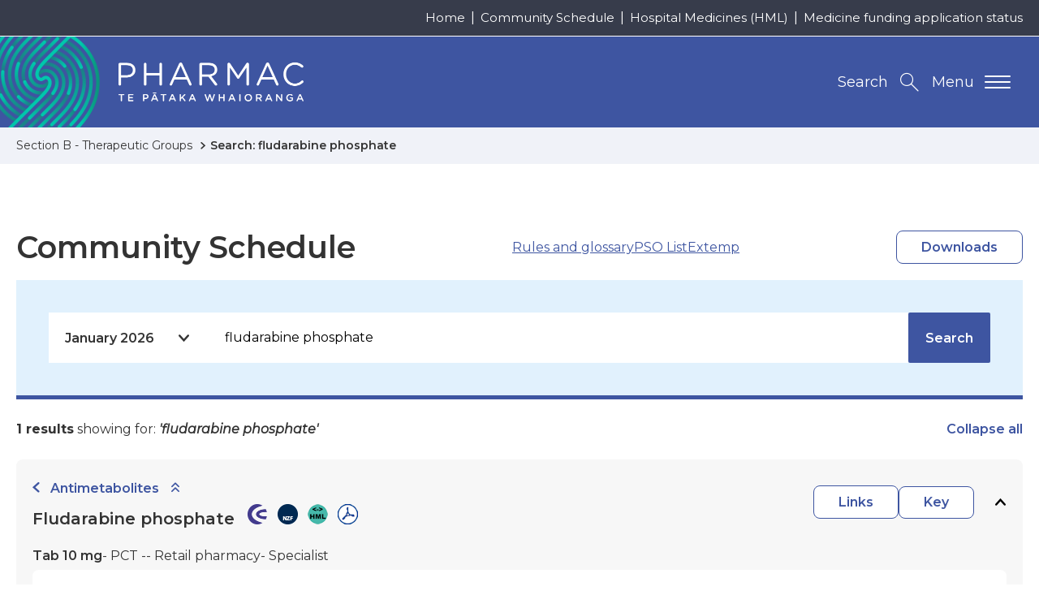

--- FILE ---
content_type: text/html; charset=UTF-8
request_url: https://schedule.pharmac.govt.nz/ScheduleOnline.php?osq=Fludarabine%20phosphate&amp;edition=2022-01
body_size: 132370
content:
<!DOCTYPE html>
<html lang="en-NZ">
<head>
  
    
	<!-- Google Tag Manager -->
	<script>(function(w,d,s,l,i){w[l]=w[l]||[];w[l].push({'gtm.start':
	new Date().getTime(),event:'gtm.js'});var f=d.getElementsByTagName(s)[0],
	j=d.createElement(s),dl=l!='dataLayer'?'&l='+l:'';j.async=true;j.src=
	'https://www.googletagmanager.com/gtm.js?id='+i+dl;f.parentNode.insertBefore(j,f);
	})(window,document,'script','dataLayer','GTM-T7V5GQS');</script>
	<!-- End Google Tag Manager -->


  

  

  <meta name="version" content="build.number"/>
  <meta charset="utf-8" />
  <meta name="viewport" content="width=device-width, initial-scale=1, shrink-to-fit=no" />
  <meta http-equiv="x-ua-compatible" content="ie=edge" />

  

  <title>Schedule Online - Search: fludarabine phosphate</title>

  <link rel="canonical" href="https://schedule.pharmac.govt.nz/ScheduleOnline.php?osq=Fludarabine phosphate&amp;amp;edition=2022-01" />

  <meta name="description" content="Schedule Online - Search: fludarabine phosphate" />
  <meta name="author" content="Pharmac | Te Pātaka Whaioranga | NZ Government" />

  <!-- Dublin Core Metadata : http://dublincore.org/ -->
  <link rel="schema.dcterms" href="http://purl.org/dc/terms/" />
  <meta name="dcterms.title" content="Schedule Online - Search: fludarabine phosphate" />
  <meta name="dcterms.subject" content="Schedule Online - Search: fludarabine phosphate" />
  <meta name="dcterms.creator" content="Pharmac | Te Pātaka Whaioranga | NZ Government" />

  <!-- open graph meta data -->
  <meta property="og:title" content="Schedule Online - Search: fludarabine phosphate" />
  <meta property="og:site_name" content="Pharmac | Te Pātaka Whaioranga | NZ Government" />
  <meta property="og:url" content="https://schedule.pharmac.govt.nz/ScheduleOnline.php?osq=Fludarabine phosphate&amp;amp;edition=2022-01" />
  <meta property="og:description" content="Schedule Online - Search: fludarabine phosphate" />
  <meta property="og:image" content="https://www.pharmac.govt.nz/resources/img/default-social.jpg" />
  <meta property="og:type" content="website" />
  <meta property="og:locale" content="en_GB" />

  
  <meta name="twitter:card" content="summary" />
  <meta name="twitter:site" content="@pharmac" />
  <meta name="twitter:creator" content="@pharmac" />
  <meta name="twitter:title" content="Schedule Online - Search: fludarabine phosphate" />
  <meta name="twitter:description" content="Schedule Online - Search: fludarabine phosphate" />
  <meta name="twitter:url" content="https://schedule.pharmac.govt.nz/ScheduleOnline.php?osq=Fludarabine phosphate&amp;amp;edition=2022-01" />

  <link rel="icon" href="/resources/favicons/favicon.ico" />
<link rel="icon" type="image/png" href="/resources/favicons/favicon-16.png" sizes="16x16">
<link rel="icon" type="image/png" href="/resources/favicons/favicon-32.png" sizes="32x32">
<link rel="icon" type="image/png" href="/resources/favicons/favicon-96.png" sizes="96x96">
<link rel="icon" type="image/png" href="/resources/favicons/favicon-192.png" sizes="192x192">

<!-- See https://goo.gl/OOhYW5 -->
<link rel="manifest" crossorigin="use-credentials" href="/resources/favicons/site.webmanifest" />

<!-- See https://goo.gl/qRE0vM -->
<meta name="theme-color" content="#3e55a1" />

<!-- Add to homescreen for Chrome on Android. Fallback for site.webmanifest.json -->
<meta name="mobile-web-app-capable" content="yes" />
<meta name="application-name" content="Pharmac | Te Pātaka Whaioranga | NZ Government" />

<!-- Add to homescreen for Safari on iOS -->
<meta name="apple-mobile-web-app-capable" content="yes" />
<meta name="apple-mobile-web-app-status-bar-style" content="black-translucent" />
<meta name="apple-mobile-web-app-title" content="Pharmac | Te Pātaka Whaioranga | NZ Government" />
<link rel="mask-icon" href="/resources/favicons/safari-pinned-tab.svg" color="#3e55a1">

<!-- Homescreen icons -->
<link rel="apple-touch-icon" href="/resources/favicons/favicon-120.png"> 
<link rel="apple-touch-icon" sizes="180x180" href="/resources/favicons/favicon-180.png">
<link rel="apple-touch-icon" sizes="152x152" href="/resources/favicons/favicon-152.png">
<link rel="apple-touch-icon" sizes="167x167" href="/resources/favicons/favicon-167.png">

<!-- Tile icon for Windows 8 (144x144 + tile color) -->
<meta name="msapplication-TileImage" content="/resources/favicons/favicon-144.png" />
<meta name="msapplication-TileColor" content="#3e55a1" />
<meta name="msapplication-tap-highlight" content="no" />

<link rel="manifest" crossorigin="use-credentials" href="/resources/favicons/browserconfig.xml" />

  
	<script>
    (function(h,o,t,j,a,r){
      h.hj=h.hj||function(){(h.hj.q=h.hj.q||[]).push(arguments)};
      h._hjSettings={hjid:1604605,hjsv:6};
      a=o.getElementsByTagName('head')[0];
      r=o.createElement('script');r.async=1;
      r.src=t+h._hjSettings.hjid+j+h._hjSettings.hjsv;
      a.appendChild(r);
  	})(window,document,'https://static.hotjar.com/c/hotjar-','.js?sv=');
	</script>



  <!-- Performance tip: hint to the browser to start the handshake for the fonts site -->
  <link nonce="kUCx7ObP4lHDb2QN9RqFfkPtfgYXEW7q" rel="preconnect" href="https://fonts.googleapis.com/" crossorigin />
  <link nonce="kUCx7ObP4lHDb2QN9RqFfkPtfgYXEW7q" href="https://fonts.googleapis.com/css2?family=Montserrat:ital,wght@0,400;0,600;0,700;1,400&display=swap" rel="stylesheet">
<link rel="stylesheet" type="text/css" href="/resources/css/print.css" media="print">
<link rel="stylesheet" type="text/css" href="/resources/css/styles.css" media="screen">
      <link rel="stylesheet" type="text/css" href="/resources/css/schedule.css" media="screen" />
      <link rel="stylesheet" type="text/css" href="css/wwwtrs.css" />
      <script type="text/javascript" src="js/Utilities.js"></script>
</head>

<body itemscope itemtype="http://schema.org/WebPage" class="u-preload contentpage ">
	
	<!-- Google Tag Manager (noscript) -->
	<noscript><iframe src="https://www.googletagmanager.com/ns.html?id=GTM-T7V5GQS" height="0" width="0" style="display:none;visibility:hidden"></iframe></noscript>
	<!-- End Google Tag Manager (noscript) -->

	<div class="page-wrapper">
		<div class="page-wrapper--inner js-smoothscroll">
			<header class="header-main">
	<nav id="js-accessibility" class="nav-accessibility" aria-label="Skip Links">
  <ul>
    <li><a href="https://schedule.pharmac.govt.nz/ScheduleOnline.php?osq=Fludarabine phosphate&amp;amp;edition=2022-01#main" tabindex="0">Skip to main content</a></li>
    <li><a href="https://schedule.pharmac.govt.nz/ScheduleOnline.php?osq=Fludarabine phosphate&amp;amp;edition=2022-01#primary-nav">Skip to primary navigation</a></li>
  </ul>
</nav>

	
	<div class="header-utility-wrapper breakpoint-sm--hide">
  	<ul class="page-width header-utility">
	    
	      
	        <li class="breakpoint-md-min"><a href="https://www.pharmac.govt.nz/" >Home</a></li>
	      
	        <li class="breakpoint-md-min"><a href="https://schedule.pharmac.govt.nz/ScheduleOnline.php" rel=noreferrer target=_blank>Community Schedule</a></li>
	      
	        <li class="breakpoint-md-min"><a href="https://schedule.pharmac.govt.nz/HMLOnline.php" rel=noreferrer target=_blank>Hospital Medicines (HML)</a></li>
	      
	        <li class="breakpoint-md-min"><a href="https://connect.pharmac.govt.nz/apptracker/s/" rel=noreferrer target=_blank>Medicine funding application status</a></li>
	      
	    
    </ul>
  </div>


	<div class="page-width header-main-inner">
		<p class="header-logo">
			<a class="print-none u-site-logo" href="https://www.pharmac.govt.nz" title="Return to the Pharmac | Te Pātaka Whaioranga | NZ Government homepage. ">
				<img src="/resources/img/logos/logo-pharmac-alt.png" class="breakpoint-sm--max" alt="Pharmac - Te Pātaka Whaioranga. " />
				<img src="/resources/img/logos/logo-pharmac.png" class="breakpoint-sm--hide" alt="Pharmac - Te Pātaka Whaioranga. " />
			</a>
			<img class="u-print-only" src="/resources/img/logos/logo-pharmac-print.jpg" alt="Pharmac - Te Pātaka Whaioranga. " loading="lazy" />
		</p>
		<div class="header-btns print-none">
		  <button id="navMainTrigger" class="breakpoint-sm-nav--max nav-main-mobile-trigger" aria-controls="navMain" aria-label="Primary navigation toggle" aria-expanded="false">
		  	<span class="nav-main-mobile-text">Menu</span>
		    <span class="lines"></span>
		  </button>
			<button id="searchTrigger" class="js-search-trigger search-trigger" aria-controls="searchToggle" aria-expanded="false" title="Search the Pharmac | Te Pātaka Whaioranga | NZ Government website. "><span class="breakpoint-sm--hide">Search</span></button>
		</div>
	</div>

	<nav id="primary-nav" class="nav-main" aria-label="Primary navigation" data-currentrootpageid="">
  <div id="navMainWrapper" class="nav-main-wrapper page-width">
    <ul id="navMain" class="nav-main-lvl1" aria-labelledby="primary-nav" itemscope itemtype="http://www.schema.org/SiteNavigationElement">
      
        
          <li>
            <button id="parent-7925" data-pageid="7925" class="breakpoint-sm-nav--hide nav-main-trigger nav-main-lvl1-item " lang="en-NZ" aria-controls="subMenu-7925" aria-expanded="false">
              <span class="nav-title-secondary" lang="mi">Te Rārangi Rongoā</span>
              <span class="nav-title-main">Pharmaceutical Schedule</span>
            </button>
            <div class="breakpoint-sm-nav--max js-toggle-sub nav-main-split">
              <a href="https://www.pharmac.govt.nz/pharmaceutical-schedule" class="nav-main-lvl1-item" lang="en-NZ">
                <span lang="mi" class="nav-title-secondary">Te Rārangi Rongoā</span>
                Pharmaceutical Schedule
              </a>
              <button class="nav-item-toggle" aria-controls="subMenu-7925" aria-expanded="false">
                <span class="u-hidden-visually">Toggle child menu</span>
              </button>
            </div>
            
              <div id="subMenu-7925" class="nav-main-mega" aria-labelledby="parent-7925" aria-hidden="true" aria-expanded="false">
                <div class="page-width nav-main-mega-inner">
                  <div class="nav-main-mega-heading">
                    <p class="breakpoint-sm-nav--hide"><a href="https://www.pharmac.govt.nz/pharmaceutical-schedule" itemprop="url">Pharmaceutical Schedule</a></p>
                    <p itemprop="description">All funded medicines in New Zealand. </p>
                  </div>
                  <ul class="nav-main-lvl2 u-ie-grid-2">
                    
                      <li class="med-capsulesAndTablet">
    <div class="js-toggle-sub nav-main-split-sub lvl2 u-ie-grid-2" data-id="6973">
        <div>
            <p><a href="https://schedule.pharmac.govt.nz/ScheduleOnline.php" itemprop="url">Community Schedule</a></p>
            
        </div>
        
            <button class="nav-item-toggle breakpoint-sm-nav--max" aria-controls="subMenu-6973" aria-expanded="false">
                <span class="u-hidden-visually">Toggle child menu</span>
            </button>
        
    </div>

</li>
                    
                      <li class="med-pageAndPencil">
    <div class="js-toggle-sub nav-main-split-sub lvl2 u-ie-grid-2" data-id="6964">
        <div>
            <p><a href="https://www.pharmac.govt.nz/pharmaceutical-schedule/practitioners-supply-order-pso-previously-the-mpso-list" itemprop="url">Practitioners supply order (PSO)</a></p>
            
        </div>
        
    </div>

</li>
                    
                      <li class="med-pottleSyringeAndDropper">
    <div class="js-toggle-sub nav-main-split-sub lvl2 u-ie-grid-2" data-id="11017">
        <div>
            <p><a href="https://www.pharmac.govt.nz/pharmaceutical-schedule/extemporaneously-componded-products-and-galenicals" itemprop="url">Extemporaneously compounded products and galenicals</a></p>
            
        </div>
        
            <button class="nav-item-toggle breakpoint-sm-nav--max" aria-controls="subMenu-11017" aria-expanded="false">
                <span class="u-hidden-visually">Toggle child menu</span>
            </button>
        
    </div>

</li>
                    
                      <li class="med-doctor">
    <div class="js-toggle-sub nav-main-split-sub lvl2 u-ie-grid-2" data-id="355">
        <div>
            <p><a href="https://www.pharmac.govt.nz/pharmaceutical-schedule/hml-online-section-h" itemprop="url">Hospital Medicines (HML)</a></p>
            
        </div>
        
            <button class="nav-item-toggle breakpoint-sm-nav--max" aria-controls="subMenu-355" aria-expanded="false">
                <span class="u-hidden-visually">Toggle child menu</span>
            </button>
        
    </div>

</li>
                    
                      <li class="med-book">
    <div class="js-toggle-sub nav-main-split-sub lvl2 u-ie-grid-2" data-id="356">
        <div>
            <p><a href="https://www.pharmac.govt.nz/pharmaceutical-schedule/updates" itemprop="url">Schedule Updates</a></p>
            
        </div>
        
            <button class="nav-item-toggle breakpoint-sm-nav--max" aria-controls="subMenu-356" aria-expanded="false">
                <span class="u-hidden-visually">Toggle child menu</span>
            </button>
        
    </div>

</li>
                    
                      <li class="med-monitorWithHeartbeat">
    <div class="js-toggle-sub nav-main-split-sub lvl2 u-ie-grid-2" data-id="8442">
        <div>
            <p><a href="https://schedule.pharmac.govt.nz" itemprop="url">Schedule resources</a></p>
            
        </div>
        
    </div>

</li>
                    
                      <li class="med-tabletAndCapsule">
    <div class="js-toggle-sub nav-main-split-sub lvl2 u-ie-grid-2" data-id="9268">
        <div>
            <p><a href="https://www.pharmac.govt.nz/pharmaceutical-schedule/about-the-schedule" itemprop="url">About the Schedule </a></p>
            
        </div>
        
            <button class="nav-item-toggle breakpoint-sm-nav--max" aria-controls="subMenu-9268" aria-expanded="false">
                <span class="u-hidden-visually">Toggle child menu</span>
            </button>
        
    </div>

</li>
                    
                      <li class="med-clipboardAndBottle">
    <div class="js-toggle-sub nav-main-split-sub lvl2 u-ie-grid-2" data-id="3537">
        <div>
            <p><a href="https://www.pharmac.govt.nz/pharmaceutical-schedule/general-rules-section-a" itemprop="url">Rules of the Schedule</a></p>
            
        </div>
        
    </div>

</li>
                    
                      <li class="med-hospitalBuilding">
    <div class="js-toggle-sub nav-main-split-sub lvl2 u-ie-grid-2" data-id="7965">
        <div>
            <p><a href="https://www.pharmac.govt.nz/hospital-devices" itemprop="url">Hospital Medical Devices</a></p>
            
        </div>
        
    </div>

</li>
                    
                  </ul>
                </div>
              </div>
            
          </li>
        
          <li>
            <button id="parent-26" data-pageid="26" class="breakpoint-sm-nav--hide nav-main-trigger nav-main-lvl1-item " lang="en-NZ" aria-controls="subMenu-26" aria-expanded="false">
              <span class="nav-title-secondary" lang="mi">Te pūtea me ngā umanga rongoā</span>
              <span class="nav-title-main">Medicine funding and supply</span>
            </button>
            <div class="breakpoint-sm-nav--max js-toggle-sub nav-main-split">
              <a href="https://www.pharmac.govt.nz/medicine-funding-and-supply" class="nav-main-lvl1-item" lang="en-NZ">
                <span lang="mi" class="nav-title-secondary">Te pūtea me ngā umanga rongoā</span>
                Medicine funding and supply
              </a>
              <button class="nav-item-toggle" aria-controls="subMenu-26" aria-expanded="false">
                <span class="u-hidden-visually">Toggle child menu</span>
              </button>
            </div>
            
              <div id="subMenu-26" class="nav-main-mega" aria-labelledby="parent-26" aria-hidden="true" aria-expanded="false">
                <div class="page-width nav-main-mega-inner">
                  <div class="nav-main-mega-heading">
                    <p class="breakpoint-sm-nav--hide"><a href="https://www.pharmac.govt.nz/medicine-funding-and-supply" itemprop="url">Medicine funding and supply</a></p>
                    <p itemprop="description">Ask us to fund a medicine | Check changes to medicines | How do generics work?</p>
                  </div>
                  <ul class="nav-main-lvl2 u-ie-grid-2">
                    
                      <li class="med-pencil">
    <div class="js-toggle-sub nav-main-split-sub lvl2 u-ie-grid-2" data-id="7969">
        <div>
            <p><a href="https://www.pharmac.govt.nz/medicine-funding-and-supply/make-an-application" itemprop="url">Make an application</a></p>
            
        </div>
        
            <button class="nav-item-toggle breakpoint-sm-nav--max" aria-controls="subMenu-7969" aria-expanded="false">
                <span class="u-hidden-visually">Toggle child menu</span>
            </button>
        
    </div>

</li>
                    
                      <li class="med-noticeAndCapsule">
    <div class="js-toggle-sub nav-main-split-sub lvl2 u-ie-grid-2" data-id="7967">
        <div>
            <p><a href="https://www.pharmac.govt.nz/medicine-funding-and-supply/medicine-notices" itemprop="url">Medicine supply notices</a></p>
            <p itemprop="description">Brand changes, discontinuations and more.</p>
        </div>
        
    </div>

</li>
                    
                      <li class="med-processDiagram">
    <div class="js-toggle-sub nav-main-split-sub lvl2 u-ie-grid-2" data-id="7964">
        <div>
            <p><a href="https://www.pharmac.govt.nz/medicine-funding-and-supply/the-funding-process" itemprop="url">The funding process</a></p>
            
        </div>
        
            <button class="nav-item-toggle breakpoint-sm-nav--max" aria-controls="subMenu-7964" aria-expanded="false">
                <span class="u-hidden-visually">Toggle child menu</span>
            </button>
        
    </div>

</li>
                    
                      <li class="med-person">
    <div class="js-toggle-sub nav-main-split-sub lvl2 u-ie-grid-2" data-id="34">
        <div>
            <p><a href="https://www.pharmac.govt.nz/medicine-funding-and-supply/what-you-need-to-know-about-medicines" itemprop="url">What you need to know about medicines</a></p>
            
        </div>
        
            <button class="nav-item-toggle breakpoint-sm-nav--max" aria-controls="subMenu-34" aria-expanded="false">
                <span class="u-hidden-visually">Toggle child menu</span>
            </button>
        
    </div>

</li>
                    
                      <li class="med-clipboardMedical">
    <div class="js-toggle-sub nav-main-split-sub lvl2 u-ie-grid-2" data-id="7968">
        <div>
            <p><a href="https://www.pharmac.govt.nz/medicine-funding-and-supply/medicine-supply-management" itemprop="url">Medicine supply management</a></p>
            <p itemprop="description">Order condoms and nicotine replacement | About supply management </p>
        </div>
        
            <button class="nav-item-toggle breakpoint-sm-nav--max" aria-controls="subMenu-7968" aria-expanded="false">
                <span class="u-hidden-visually">Toggle child menu</span>
            </button>
        
    </div>

</li>
                    
                      <li class="med-capsulesAndTablet">
    <div class="js-toggle-sub nav-main-split-sub lvl2 u-ie-grid-2" data-id="15215">
        <div>
            <p><a href="https://www.pharmac.govt.nz/medicine-funding-and-supply/funding-cancer-medicines" itemprop="url">Progress to funding cancer and other medicines </a></p>
            
        </div>
        
    </div>

</li>
                    
                  </ul>
                </div>
              </div>
            
          </li>
        
          <li>
            <button id="parent-2582" data-pageid="2582" class="breakpoint-sm-nav--hide nav-main-trigger nav-main-lvl1-item " lang="en-NZ" aria-controls="subMenu-2582" aria-expanded="false">
              <span class="nav-title-secondary" lang="mi">Ngā pūrere hauora a te hōhipere</span>
              <span class="nav-title-main">Hospital medical devices</span>
            </button>
            <div class="breakpoint-sm-nav--max js-toggle-sub nav-main-split">
              <a href="https://www.pharmac.govt.nz/hospital-devices" class="nav-main-lvl1-item" lang="en-NZ">
                <span lang="mi" class="nav-title-secondary">Ngā pūrere hauora a te hōhipere</span>
                Hospital medical devices
              </a>
              <button class="nav-item-toggle" aria-controls="subMenu-2582" aria-expanded="false">
                <span class="u-hidden-visually">Toggle child menu</span>
              </button>
            </div>
            
              <div id="subMenu-2582" class="nav-main-mega" aria-labelledby="parent-2582" aria-hidden="true" aria-expanded="false">
                <div class="page-width nav-main-mega-inner">
                  <div class="nav-main-mega-heading">
                    <p class="breakpoint-sm-nav--hide"><a href="https://www.pharmac.govt.nz/hospital-devices" itemprop="url">Hospital medical devices</a></p>
                    
                  </div>
                  <ul class="nav-main-lvl2 u-ie-grid-2">
                    
                      <li class="med-hospitalBuilding">
    <div class="js-toggle-sub nav-main-split-sub lvl2 u-ie-grid-2" data-id="12954">
        <div>
            <p><a href="https://www.pharmac.govt.nz/hospital-devices/the-hospital-medical-devices-programme" itemprop="url">The hospital medical devices programme</a></p>
            
        </div>
        
    </div>

</li>
                    
                      <li class="med-checklistWithPencil">
    <div class="js-toggle-sub nav-main-split-sub lvl2 u-ie-grid-2" data-id="12957">
        <div>
            <p><a href="https://www.pharmac.govt.nz/hospital-devices/using-the-hospital-medical-devices-list" itemprop="url">Using the Hospital Medical Devices List</a></p>
            
        </div>
        
    </div>

</li>
                    
                      <li class="med-personMedical">
    <div class="js-toggle-sub nav-main-split-sub lvl2 u-ie-grid-2" data-id="12960">
        <div>
            <p><a href="https://www.pharmac.govt.nz/hospital-devices/getting-devices-onto-the-hospital-medical-devices-list" itemprop="url">Getting devices onto the Hospital Medical Devices List</a></p>
            
        </div>
        
            <button class="nav-item-toggle breakpoint-sm-nav--max" aria-controls="subMenu-12960" aria-expanded="false">
                <span class="u-hidden-visually">Toggle child menu</span>
            </button>
        
    </div>

</li>
                    
                      <li class="med-pottleSyringeAndDropper">
    <div class="js-toggle-sub nav-main-split-sub lvl2 u-ie-grid-2" data-id="2585">
        <div>
            <p><a href="https://www.pharmac.govt.nz/hospital-devices/whats-happening-in-each-category" itemprop="url">Category Information</a></p>
            <p itemprop="description">Medical devices we have contracted and the ones we&#039;re working on</p>
        </div>
        
            <button class="nav-item-toggle breakpoint-sm-nav--max" aria-controls="subMenu-2585" aria-expanded="false">
                <span class="u-hidden-visually">Toggle child menu</span>
            </button>
        
    </div>

</li>
                    
                      <li class="med-clipboardMedical">
    <div class="js-toggle-sub nav-main-split-sub lvl2 u-ie-grid-2" data-id="9388">
        <div>
            <p><a href="https://www.pharmac.govt.nz/hospital-devices/devices-list" itemprop="url">Hospital Medical Devices List</a></p>
            <p itemprop="description">Download the latest hospital medical devices schedule</p>
        </div>
        
    </div>

</li>
                    
                      <li class="med-tickInCircle">
    <div class="js-toggle-sub nav-main-split-sub lvl2 u-ie-grid-2" data-id="12966">
        <div>
            <p><a href="https://www.pharmac.govt.nz/hospital-devices/hospital-medical-device-supply-management" itemprop="url">Hospital medical device supply management</a></p>
            
        </div>
        
    </div>

</li>
                    
                      <li class="med-monitorWithHeartbeat">
    <div class="js-toggle-sub nav-main-split-sub lvl2 u-ie-grid-2" data-id="12963">
        <div>
            <p><a href="https://www.pharmac.govt.nz/hospital-devices/the-future-of-hospital-medical-device-management" itemprop="url">The future of hospital medical device management</a></p>
            
        </div>
        
            <button class="nav-item-toggle breakpoint-sm-nav--max" aria-controls="subMenu-12963" aria-expanded="false">
                <span class="u-hidden-visually">Toggle child menu</span>
            </button>
        
    </div>

</li>
                    
                      <li class="med-news">
    <div class="js-toggle-sub nav-main-split-sub lvl2 u-ie-grid-2" data-id="81">
        <div>
            <p><a href="https://www.pharmac.govt.nz/hospital-devices/device-advice" itemprop="url">Device Advice</a></p>
            <p itemprop="description">Read and subscribe to our devices newsletter</p>
        </div>
        
    </div>

</li>
                    
                  </ul>
                </div>
              </div>
            
          </li>
        
          <li>
            <button id="parent-8003" data-pageid="8003" class="breakpoint-sm-nav--hide nav-main-trigger nav-main-lvl1-item " lang="en-NZ" aria-controls="subMenu-8003" aria-expanded="false">
              <span class="nav-title-secondary" lang="mi">Ngā karere me ngā rauemi</span>
              <span class="nav-title-main">News and resources</span>
            </button>
            <div class="breakpoint-sm-nav--max js-toggle-sub nav-main-split">
              <a href="https://www.pharmac.govt.nz/news-and-resources" class="nav-main-lvl1-item" lang="en-NZ">
                <span lang="mi" class="nav-title-secondary">Ngā karere me ngā rauemi</span>
                News and resources
              </a>
              <button class="nav-item-toggle" aria-controls="subMenu-8003" aria-expanded="false">
                <span class="u-hidden-visually">Toggle child menu</span>
              </button>
            </div>
            
              <div id="subMenu-8003" class="nav-main-mega" aria-labelledby="parent-8003" aria-hidden="true" aria-expanded="false">
                <div class="page-width nav-main-mega-inner">
                  <div class="nav-main-mega-heading">
                    <p class="breakpoint-sm-nav--hide"><a href="https://www.pharmac.govt.nz/news-and-resources" itemprop="url">News and resources</a></p>
                    
                  </div>
                  <ul class="nav-main-lvl2 u-ie-grid-2">
                    
                      <li class="med-chatBubbles">
    <div class="js-toggle-sub nav-main-split-sub lvl2 u-ie-grid-2" data-id="7924">
        <div>
            <p><a href="https://www.pharmac.govt.nz/news-and-resources/consultations-and-decisions" itemprop="url">Consultations and decisions</a></p>
            <p itemprop="description">includes RFPs and tenders. </p>
        </div>
        
    </div>

</li>
                    
                      <li class="med-news">
    <div class="js-toggle-sub nav-main-split-sub lvl2 u-ie-grid-2" data-id="97">
        <div>
            <p><a href="https://www.pharmac.govt.nz/news-and-resources/news" itemprop="url">News, stories, and updates</a></p>
            
        </div>
        
    </div>

</li>
                    
                      <li class="med-clipboardAndBottle">
    <div class="js-toggle-sub nav-main-split-sub lvl2 u-ie-grid-2" data-id="8012">
        <div>
            <p><a href="https://www.pharmac.govt.nz/news-and-resources/official-information-act" itemprop="url">Official information releases</a></p>
            <p itemprop="description">How to make an OIA or Privacy Act request and find information Pharmac has already released.</p>
        </div>
        
            <button class="nav-item-toggle breakpoint-sm-nav--max" aria-controls="subMenu-8012" aria-expanded="false">
                <span class="u-hidden-visually">Toggle child menu</span>
            </button>
        
    </div>

</li>
                    
                      <li class="med-clipboardMedical">
    <div class="js-toggle-sub nav-main-split-sub lvl2 u-ie-grid-2" data-id="8010">
        <div>
            <p><a href="https://www.pharmac.govt.nz/news-and-resources/publications" itemprop="url">Publications and resources</a></p>
            
        </div>
        
            <button class="nav-item-toggle breakpoint-sm-nav--max" aria-controls="subMenu-8010" aria-expanded="false">
                <span class="u-hidden-visually">Toggle child menu</span>
            </button>
        
    </div>

</li>
                    
                      <li class="med-monitorWithHeartbeat">
    <div class="js-toggle-sub nav-main-split-sub lvl2 u-ie-grid-2" data-id="14358">
        <div>
            <p><a href="https://www.pharmac.govt.nz/news-and-resources/cgms-and-insulin-pumps" itemprop="url">Continuous glucose monitors (CGMs) and insulin pumps</a></p>
            <p itemprop="description">Funded from 1 October 2024 for eligible people. Find out who qualifies and what is funded.</p>
        </div>
        
            <button class="nav-item-toggle breakpoint-sm-nav--max" aria-controls="subMenu-14358" aria-expanded="false">
                <span class="u-hidden-visually">Toggle child menu</span>
            </button>
        
    </div>

</li>
                    
                      <li class="med-monitorMedical">
    <div class="js-toggle-sub nav-main-split-sub lvl2 u-ie-grid-2" data-id="7174">
        <div>
            <p><a href="https://www.pharmac.govt.nz/news-and-resources/covid19" itemprop="url">COVID-19</a></p>
            
        </div>
        
            <button class="nav-item-toggle breakpoint-sm-nav--max" aria-controls="subMenu-7174" aria-expanded="false">
                <span class="u-hidden-visually">Toggle child menu</span>
            </button>
        
    </div>

</li>
                    
                      <li class="med-monitorWithHeartbeat">
    <div class="js-toggle-sub nav-main-split-sub lvl2 u-ie-grid-2" data-id="8041">
        <div>
            <p><a href="https://www.pharmac.govt.nz/news-and-resources/research" itemprop="url">Pharmac&#039;s research</a></p>
            
        </div>
        
            <button class="nav-item-toggle breakpoint-sm-nav--max" aria-controls="subMenu-8041" aria-expanded="false">
                <span class="u-hidden-visually">Toggle child menu</span>
            </button>
        
    </div>

</li>
                    
                  </ul>
                </div>
              </div>
            
          </li>
        
          <li>
            <button id="parent-7" data-pageid="7" class="breakpoint-sm-nav--hide nav-main-trigger nav-main-lvl1-item" lang="en-NZ" aria-controls="subMenu-7" aria-expanded="false">
              <span class="nav-title-secondary" lang="mi">Mō </span>
              <span class="nav-title-main">About</span>
            </button>
            <div class="breakpoint-sm-nav--max js-toggle-sub nav-main-split">
              <a href="https://www.pharmac.govt.nz/about" class="nav-main-lvl1-item" lang="en-NZ">
                <span lang="mi" class="nav-title-secondary">Mō </span>
                About
              </a>
              <button class="nav-item-toggle" aria-controls="subMenu-7" aria-expanded="false">
                <span class="u-hidden-visually">Toggle child menu</span>
              </button>
            </div>
            
              <div id="subMenu-7" class="nav-main-mega" aria-labelledby="parent-7" aria-hidden="true" aria-expanded="false">
                <div class="page-width nav-main-mega-inner">
                  <div class="nav-main-mega-heading">
                    <p class="breakpoint-sm-nav--hide"><a href="https://www.pharmac.govt.nz/about" itemprop="url">About</a></p>
                    
                  </div>
                  <ul class="nav-main-lvl2 u-ie-grid-2">
                    
                      <li class="med-book">
    <div class="js-toggle-sub nav-main-split-sub lvl2 u-ie-grid-2" data-id="1513">
        <div>
            <p><a href="https://www.pharmac.govt.nz/about/our-strategic-direction" itemprop="url">Strategic Direction</a></p>
            <p itemprop="description">Our plan to deliver the best health outcomes for New Zealanders</p>
        </div>
        
            <button class="nav-item-toggle breakpoint-sm-nav--max" aria-controls="subMenu-1513" aria-expanded="false">
                <span class="u-hidden-visually">Toggle child menu</span>
            </button>
        
    </div>

</li>
                    
                      <li class="med-pageAndPencil">
    <div class="js-toggle-sub nav-main-split-sub lvl2 u-ie-grid-2" data-id="15525">
        <div>
            <p><a href="https://www.pharmac.govt.nz/about/reset-programme" itemprop="url">Reset programme</a></p>
            
        </div>
        
            <button class="nav-item-toggle breakpoint-sm-nav--max" aria-controls="subMenu-15525" aria-expanded="false">
                <span class="u-hidden-visually">Toggle child menu</span>
            </button>
        
    </div>

</li>
                    
                      <li class="med-bottleAndCapsule">
    <div class="js-toggle-sub nav-main-split-sub lvl2 u-ie-grid-2" data-id="7994">
        <div>
            <p><a href="https://www.pharmac.govt.nz/about/what-we-do" itemprop="url">What we do</a></p>
            
        </div>
        
            <button class="nav-item-toggle breakpoint-sm-nav--max" aria-controls="subMenu-7994" aria-expanded="false">
                <span class="u-hidden-visually">Toggle child menu</span>
            </button>
        
    </div>

</li>
                    
                      <li class="med-threePeople">
    <div class="js-toggle-sub nav-main-split-sub lvl2 u-ie-grid-2" data-id="7995">
        <div>
            <p><a href="https://www.pharmac.govt.nz/about/who-are-we" itemprop="url">Who we are</a></p>
            
        </div>
        
            <button class="nav-item-toggle breakpoint-sm-nav--max" aria-controls="subMenu-7995" aria-expanded="false">
                <span class="u-hidden-visually">Toggle child menu</span>
            </button>
        
    </div>

</li>
                    
                      <li class="med-doctor">
    <div class="js-toggle-sub nav-main-split-sub lvl2 u-ie-grid-2" data-id="19">
        <div>
            <p><a href="https://www.pharmac.govt.nz/about/expert-advice" itemprop="url">How we get advice</a></p>
            <p itemprop="description">Advice we seek to make decisions</p>
        </div>
        
            <button class="nav-item-toggle breakpoint-sm-nav--max" aria-controls="subMenu-19" aria-expanded="false">
                <span class="u-hidden-visually">Toggle child menu</span>
            </button>
        
    </div>

</li>
                    
                      <li class="med-pharmacist">
    <div class="js-toggle-sub nav-main-split-sub lvl2 u-ie-grid-2" data-id="5215">
        <div>
            <p><a href="https://www.pharmac.govt.nz/about/careers-at-pharmac" itemprop="url">Working at Pharmac</a></p>
            <p itemprop="description">Explore current vacancies</p>
        </div>
        
            <button class="nav-item-toggle breakpoint-sm-nav--max" aria-controls="subMenu-5215" aria-expanded="false">
                <span class="u-hidden-visually">Toggle child menu</span>
            </button>
        
    </div>

</li>
                    
                      <li class="med-phone">
    <div class="js-toggle-sub nav-main-split-sub lvl2 u-ie-grid-2" data-id="120">
        <div>
            <p><a href="https://www.pharmac.govt.nz/about/contact" itemprop="url">Contact us</a></p>
            <p itemprop="description">How to get in touch</p>
        </div>
        
            <button class="nav-item-toggle breakpoint-sm-nav--max" aria-controls="subMenu-120" aria-expanded="false">
                <span class="u-hidden-visually">Toggle child menu</span>
            </button>
        
    </div>

</li>
                    
                  </ul>
                </div>
              </div>
            
          </li>
        
      
    </ul>
  </div>
</nav>


	<div id="searchToggle" class="search-container search-toggle print-none" aria-expanded="false" aria-hidden="true" aria-labelledby="searchTrigger">

	<div class="breakpoint-sm--max">
		<div class="page-width search-input">
			<div id="bannerMobileSearchApp" class="banner-search-app" data-appData="{&quot;JSONString&quot;:[{&quot;ID&quot;:44982,&quot;Title&quot;:&quot;Abacavir &quot;,&quot;Synonyms&quot;:&quot;Ziagen&quot;},{&quot;ID&quot;:44985,&quot;Title&quot;:&quot;Abacavir  with lamivudine&quot;,&quot;Synonyms&quot;:&quot;Abacavir\/Lamivudine Viatris&quot;},{&quot;ID&quot;:44988,&quot;Title&quot;:&quot;Abiraterone acetate&quot;,&quot;Synonyms&quot;:&quot;Zytiga&quot;},{&quot;ID&quot;:44991,&quot;Title&quot;:&quot;Acarbose&quot;,&quot;Synonyms&quot;:&quot;Accarb&quot;},{&quot;ID&quot;:44994,&quot;Title&quot;:&quot;Acetazolamide&quot;,&quot;Synonyms&quot;:&quot;Diamox&quot;},{&quot;ID&quot;:44997,&quot;Title&quot;:&quot;Acetic acid with hydroxyquinoline and ricinoleic acid&quot;,&quot;Synonyms&quot;:&quot;Aci-Jel&quot;},{&quot;ID&quot;:45000,&quot;Title&quot;:&quot;Acetylcysteine&quot;,&quot;Synonyms&quot;:&quot;Martindale Pharma&quot;},{&quot;ID&quot;:45003,&quot;Title&quot;:&quot;Aciclovir&quot;,&quot;Synonyms&quot;:&quot;ViruPOS&quot;},{&quot;ID&quot;:45006,&quot;Title&quot;:&quot;Aciclovir&quot;,&quot;Synonyms&quot;:&quot;Lovir&quot;},{&quot;ID&quot;:45009,&quot;Title&quot;:&quot;Acipimox&quot;,&quot;Synonyms&quot;:&quot;Olbetam&quot;},{&quot;ID&quot;:45012,&quot;Title&quot;:&quot;Acitretin&quot;,&quot;Synonyms&quot;:&quot;Novatretin&quot;},{&quot;ID&quot;:45015,&quot;Title&quot;:&quot;Adalimumab&quot;,&quot;Synonyms&quot;:&quot;Amgevita, Humira, HumiraPen&quot;},{&quot;ID&quot;:45018,&quot;Title&quot;:&quot;Adapalene&quot;,&quot;Synonyms&quot;:&quot;Differin&quot;},{&quot;ID&quot;:45021,&quot;Title&quot;:&quot;Adrenaline&quot;,&quot;Synonyms&quot;:&quot;Hospira, Epipen, Epipen Jr&quot;},{&quot;ID&quot;:45024,&quot;Title&quot;:&quot;Adrenaline&quot;,&quot;Synonyms&quot;:&quot;Epipen&quot;},{&quot;ID&quot;:45027,&quot;Title&quot;:&quot;Aflibercept&quot;,&quot;Synonyms&quot;:&quot;Eylea&quot;},{&quot;ID&quot;:45030,&quot;Title&quot;:&quot;Albendazole&quot;,&quot;Synonyms&quot;:&quot;Eskazole&quot;},{&quot;ID&quot;:45033,&quot;Title&quot;:&quot;Alectinib&quot;,&quot;Synonyms&quot;:&quot;Alecensa&quot;},{&quot;ID&quot;:45036,&quot;Title&quot;:&quot;Alendronate sodium&quot;,&quot;Synonyms&quot;:&quot;Fosamax&quot;},{&quot;ID&quot;:45039,&quot;Title&quot;:&quot;Alendronate sodium with colecalciferol&quot;,&quot;Synonyms&quot;:&quot;Fosamax Plus&quot;},{&quot;ID&quot;:45042,&quot;Title&quot;:&quot;Alfacalcidol&quot;,&quot;Synonyms&quot;:&quot;One-Alpha&quot;},{&quot;ID&quot;:45045,&quot;Title&quot;:&quot;Alginic acid&quot;,&quot;Synonyms&quot;:&quot;Gaviscon Infant&quot;},{&quot;ID&quot;:45048,&quot;Title&quot;:&quot;Alglucosidase alfa&quot;,&quot;Synonyms&quot;:&quot;Myozyme&quot;},{&quot;ID&quot;:45051,&quot;Title&quot;:&quot;Allopurinol&quot;,&quot;Synonyms&quot;:&quot;DP-Allopurinol&quot;},{&quot;ID&quot;:45054,&quot;Title&quot;:&quot;Aluminium hydroxide&quot;,&quot;Synonyms&quot;:&quot;Alu-Tab&quot;},{&quot;ID&quot;:45057,&quot;Title&quot;:&quot;Amantadine &quot;,&quot;Synonyms&quot;:&quot;Symmetrel&quot;},{&quot;ID&quot;:45060,&quot;Title&quot;:&quot;Ambrisentan&quot;,&quot;Synonyms&quot;:null},{&quot;ID&quot;:45063,&quot;Title&quot;:&quot;Amiloride &quot;,&quot;Synonyms&quot;:&quot;Biomed&quot;},{&quot;ID&quot;:45066,&quot;Title&quot;:&quot;Amiloride  with furosemide&quot;,&quot;Synonyms&quot;:&quot;Frumil&quot;},{&quot;ID&quot;:45069,&quot;Title&quot;:&quot;Amiloride  with hydrochlorothiazide&quot;,&quot;Synonyms&quot;:&quot;Moduretic&quot;},{&quot;ID&quot;:45072,&quot;Title&quot;:&quot;Amino acid formula&quot;,&quot;Synonyms&quot;:&quot;Alfamino Junior, Alfamino Jr, Elecare, Elecare LCP, Neocate Gold, Neocate Junior, Neocate SYNEO&quot;},{&quot;ID&quot;:45075,&quot;Title&quot;:&quot;Amino acid formula without methionine&quot;,&quot;Synonyms&quot;:&quot;XMET Maxamum&quot;},{&quot;ID&quot;:45078,&quot;Title&quot;:&quot;Amino acid formula without phenylalanine&quot;,&quot;Synonyms&quot;:&quot;PKU Anamix Infant, XP Maxamum, PKU Anamix Junior LQ, Easiphen liquid, PKU Lophlex, PKU Anamix, Phlexy 10&quot;},{&quot;ID&quot;:45081,&quot;Title&quot;:&quot;Amino acid formula without valine, leucine and isoleucine&quot;,&quot;Synonyms&quot;:&quot;MSUD Maxamum&quot;},{&quot;ID&quot;:45084,&quot;Title&quot;:&quot;Aminophylline&quot;,&quot;Synonyms&quot;:&quot;DBL Aminophylline&quot;},{&quot;ID&quot;:45087,&quot;Title&quot;:&quot;Amiodarone &quot;,&quot;Synonyms&quot;:&quot;Cordarone-X, Aratac, Max Health&quot;},{&quot;ID&quot;:45090,&quot;Title&quot;:&quot;Amisulpride&quot;,&quot;Synonyms&quot;:&quot;Sulprix&quot;},{&quot;ID&quot;:45093,&quot;Title&quot;:&quot;Amitriptyline&quot;,&quot;Synonyms&quot;:null},{&quot;ID&quot;:45096,&quot;Title&quot;:&quot;Amlodipine&quot;,&quot;Synonyms&quot;:&quot;Vasorex&quot;},{&quot;ID&quot;:45099,&quot;Title&quot;:&quot;Amorolfine&quot;,&quot;Synonyms&quot;:&quot;MycoNail&quot;},{&quot;ID&quot;:45102,&quot;Title&quot;:&quot;Amoxicillin&quot;,&quot;Synonyms&quot;:&quot;Alphamox, Ibiamox&quot;},{&quot;ID&quot;:45105,&quot;Title&quot;:&quot;Amoxicillin with clavulanic acid&quot;,&quot;Synonyms&quot;:&quot;Augmentin, Curam, Curam Duo&quot;},{&quot;ID&quot;:45108,&quot;Title&quot;:&quot;Amphotericin B&quot;,&quot;Synonyms&quot;:&quot;Fungilin&quot;},{&quot;ID&quot;:45111,&quot;Title&quot;:&quot;Amsacrine&quot;,&quot;Synonyms&quot;:&quot;AmsaLyo, Amsidine&quot;},{&quot;ID&quot;:45114,&quot;Title&quot;:&quot;Anagrelide &quot;,&quot;Synonyms&quot;:&quot;Agrylin&quot;},{&quot;ID&quot;:45117,&quot;Title&quot;:&quot;Anastrozole&quot;,&quot;Synonyms&quot;:&quot;Anatrole&quot;},{&quot;ID&quot;:45120,&quot;Title&quot;:&quot;Antithymocyte globulin (equine)&quot;,&quot;Synonyms&quot;:&quot;ATGAM&quot;},{&quot;ID&quot;:45123,&quot;Title&quot;:&quot;Apomorphine &quot;,&quot;Synonyms&quot;:&quot;Movapo&quot;},{&quot;ID&quot;:45126,&quot;Title&quot;:&quot;Aprepitant&quot;,&quot;Synonyms&quot;:&quot;Emend Tri-Pack&quot;},{&quot;ID&quot;:45129,&quot;Title&quot;:&quot;Aqueous cream&quot;,&quot;Synonyms&quot;:&quot;Evara, GEM, healthE&quot;},{&quot;ID&quot;:45132,&quot;Title&quot;:&quot;Arginine&quot;,&quot;Synonyms&quot;:null},{&quot;ID&quot;:45135,&quot;Title&quot;:&quot;Aripiprazole&quot;,&quot;Synonyms&quot;:null},{&quot;ID&quot;:45138,&quot;Title&quot;:&quot;Aripiprazole&quot;,&quot;Synonyms&quot;:null},{&quot;ID&quot;:45141,&quot;Title&quot;:&quot;Arsenic trioxide&quot;,&quot;Synonyms&quot;:&quot;Phenasen, Baxter&quot;},{&quot;ID&quot;:45144,&quot;Title&quot;:&quot;Ascorbic acid&quot;,&quot;Synonyms&quot;:&quot;Cvite&quot;},{&quot;ID&quot;:45147,&quot;Title&quot;:&quot;Aspirin&quot;,&quot;Synonyms&quot;:null},{&quot;ID&quot;:45150,&quot;Title&quot;:&quot;Atazanavir &quot;,&quot;Synonyms&quot;:null},{&quot;ID&quot;:45153,&quot;Title&quot;:&quot;Atenolol&quot;,&quot;Synonyms&quot;:null},{&quot;ID&quot;:45156,&quot;Title&quot;:&quot;Atezolizumab&quot;,&quot;Synonyms&quot;:null},{&quot;ID&quot;:45159,&quot;Title&quot;:&quot;Atomoxetine&quot;,&quot;Synonyms&quot;:null},{&quot;ID&quot;:45162,&quot;Title&quot;:&quot;Atorvastatin&quot;,&quot;Synonyms&quot;:&quot;Lorstat&quot;},{&quot;ID&quot;:45165,&quot;Title&quot;:&quot;Atropine &quot;,&quot;Synonyms&quot;:&quot;Martindale, Atorpt&quot;},{&quot;ID&quot;:45168,&quot;Title&quot;:&quot;Azacitidine&quot;,&quot;Synonyms&quot;:null},{&quot;ID&quot;:45171,&quot;Title&quot;:&quot;Azathioprine&quot;,&quot;Synonyms&quot;:&quot;Azamun&quot;},{&quot;ID&quot;:45174,&quot;Title&quot;:&quot;Azithromycin&quot;,&quot;Synonyms&quot;:&quot;Zithromax&quot;},{&quot;ID&quot;:45177,&quot;Title&quot;:&quot;Azithromycin&quot;,&quot;Synonyms&quot;:null},{&quot;ID&quot;:45180,&quot;Title&quot;:&quot;Bacillus Calmette-Guerin (BCG) vaccine&quot;,&quot;Synonyms&quot;:&quot;OncoTICE, SII-Onco-BCG, BCG Vaccine&quot;},{&quot;ID&quot;:45183,&quot;Title&quot;:&quot;Baclofen&quot;,&quot;Synonyms&quot;:null},{&quot;ID&quot;:45186,&quot;Title&quot;:&quot;Beclomethasone dipropionate&quot;,&quot;Synonyms&quot;:&quot;Qvar, Beclazone&quot;},{&quot;ID&quot;:45189,&quot;Title&quot;:&quot;Bedaquiline&quot;,&quot;Synonyms&quot;:&quot;Sirturo&quot;},{&quot;ID&quot;:45192,&quot;Title&quot;:&quot;Bee venom allergy treatment&quot;,&quot;Synonyms&quot;:&quot;VENOX, Albey, Venomil, Hymenoptera&quot;},{&quot;ID&quot;:45195,&quot;Title&quot;:&quot;Bendamustine &quot;,&quot;Synonyms&quot;:&quot;Ribomustin&quot;},{&quot;ID&quot;:45198,&quot;Title&quot;:&quot;Bendroflumethiazide [Bendrofluazide]&quot;,&quot;Synonyms&quot;:null},{&quot;ID&quot;:45201,&quot;Title&quot;:&quot;Benralizumab&quot;,&quot;Synonyms&quot;:&quot;Fasenra&quot;},{&quot;ID&quot;:45204,&quot;Title&quot;:&quot;Benzathine benzylpenicillin&quot;,&quot;Synonyms&quot;:&quot;Bicillin LA&quot;},{&quot;ID&quot;:45207,&quot;Title&quot;:&quot;Benzatropine mesylate&quot;,&quot;Synonyms&quot;:&quot;Phebra, Benztrop&quot;},{&quot;ID&quot;:45210,&quot;Title&quot;:&quot;Benzbromarone&quot;,&quot;Synonyms&quot;:&quot;Desuric, Urinorm, Narcaricin mite&quot;},{&quot;ID&quot;:45213,&quot;Title&quot;:&quot;Benzydamine &quot;,&quot;Synonyms&quot;:&quot;Difflam&quot;},{&quot;ID&quot;:45216,&quot;Title&quot;:&quot;Benzylpenicillin sodium [Penicillin G]&quot;,&quot;Synonyms&quot;:null},{&quot;ID&quot;:45219,&quot;Title&quot;:&quot;Betahistine di&quot;,&quot;Synonyms&quot;:&quot;Serc&quot;},{&quot;ID&quot;:45222,&quot;Title&quot;:&quot;Betaine&quot;,&quot;Synonyms&quot;:&quot;Cystadane&quot;},{&quot;ID&quot;:45225,&quot;Title&quot;:&quot;Betamethasone dipropionate&quot;,&quot;Synonyms&quot;:&quot;Diprosone&quot;},{&quot;ID&quot;:45228,&quot;Title&quot;:&quot;Betamethasone dipropionate with calcipotriol&quot;,&quot;Synonyms&quot;:&quot;Daivobet, Enstilar&quot;},{&quot;ID&quot;:45231,&quot;Title&quot;:&quot;Betamethasone sodium phosphate with betamethasone acetate&quot;,&quot;Synonyms&quot;:&quot;Celestone Chronodose&quot;},{&quot;ID&quot;:45234,&quot;Title&quot;:&quot;Betamethasone valerate&quot;,&quot;Synonyms&quot;:&quot;Beta Cream, Betnovate, Beta Scalp, Beta Ointment&quot;},{&quot;ID&quot;:45237,&quot;Title&quot;:&quot;Betamethasone valerate with sodium fusidate [fusidic acid]&quot;,&quot;Synonyms&quot;:&quot;Fucicort&quot;},{&quot;ID&quot;:45240,&quot;Title&quot;:&quot;Betaxolol&quot;,&quot;Synonyms&quot;:&quot;Betoptic&quot;},{&quot;ID&quot;:45243,&quot;Title&quot;:&quot;Bezafibrate&quot;,&quot;Synonyms&quot;:&quot;Bezalip&quot;},{&quot;ID&quot;:45246,&quot;Title&quot;:&quot;Bicalutamide&quot;,&quot;Synonyms&quot;:&quot;Binarex&quot;},{&quot;ID&quot;:45249,&quot;Title&quot;:&quot;Bimatoprost&quot;,&quot;Synonyms&quot;:null},{&quot;ID&quot;:45252,&quot;Title&quot;:&quot;Bisacodyl&quot;,&quot;Synonyms&quot;:&quot;Lax-Suppositories&quot;},{&quot;ID&quot;:45255,&quot;Title&quot;:&quot;Bisoprolol fumarate&quot;,&quot;Synonyms&quot;:&quot;Bisoprolol&quot;},{&quot;ID&quot;:45258,&quot;Title&quot;:&quot;Bleomycin &quot;,&quot;Synonyms&quot;:null},{&quot;ID&quot;:45261,&quot;Title&quot;:&quot;Blood glucose diagnostic test meter&quot;,&quot;Synonyms&quot;:&quot;CareSens N, CareSens N Pop, CareSens N Premier&quot;},{&quot;ID&quot;:45264,&quot;Title&quot;:&quot;Blood glucose diagnostic test strip&quot;,&quot;Synonyms&quot;:&quot;CareSens N, CareSens PRO&quot;},{&quot;ID&quot;:45267,&quot;Title&quot;:&quot;Blood glucose test strips (visually impaired)&quot;,&quot;Synonyms&quot;:&quot;SensoCard&quot;},{&quot;ID&quot;:45270,&quot;Title&quot;:&quot;Blood Ketone Diagnostic Test Strip&quot;,&quot;Synonyms&quot;:&quot;KetoSens&quot;},{&quot;ID&quot;:45273,&quot;Title&quot;:&quot;Bortezomib&quot;,&quot;Synonyms&quot;:null},{&quot;ID&quot;:45276,&quot;Title&quot;:&quot;Bosentan&quot;,&quot;Synonyms&quot;:null},{&quot;ID&quot;:45279,&quot;Title&quot;:&quot;Brimonidine tartrate&quot;,&quot;Synonyms&quot;:null},{&quot;ID&quot;:45282,&quot;Title&quot;:&quot;Brimonidine tartrate with timolol maleate&quot;,&quot;Synonyms&quot;:&quot;Combigan&quot;},{&quot;ID&quot;:45285,&quot;Title&quot;:&quot;Brinzolamide&quot;,&quot;Synonyms&quot;:&quot;Azopt&quot;},{&quot;ID&quot;:45288,&quot;Title&quot;:&quot;Budesonide&quot;,&quot;Synonyms&quot;:&quot;Entocort CIR, Pulmicort Turbuhaler, SteroClear&quot;},{&quot;ID&quot;:45291,&quot;Title&quot;:&quot;Budesonide with eformoterol&quot;,&quot;Synonyms&quot;:&quot;DuoResp Spiromax, Symbicort Turbuhaler, Vannair&quot;},{&quot;ID&quot;:45294,&quot;Title&quot;:&quot;Bumetanide&quot;,&quot;Synonyms&quot;:&quot;Burinex&quot;},{&quot;ID&quot;:45297,&quot;Title&quot;:&quot;Buprenorphine with naloxone&quot;,&quot;Synonyms&quot;:null},{&quot;ID&quot;:45300,&quot;Title&quot;:&quot;Bupropion &quot;,&quot;Synonyms&quot;:&quot;Zyban&quot;},{&quot;ID&quot;:45303,&quot;Title&quot;:&quot;Buspirone &quot;,&quot;Synonyms&quot;:null},{&quot;ID&quot;:45306,&quot;Title&quot;:&quot;Busulfan&quot;,&quot;Synonyms&quot;:&quot;Myleran&quot;},{&quot;ID&quot;:45309,&quot;Title&quot;:&quot;Cabergoline&quot;,&quot;Synonyms&quot;:&quot;Dostinex&quot;},{&quot;ID&quot;:45312,&quot;Title&quot;:&quot;Caffeine citrate&quot;,&quot;Synonyms&quot;:null},{&quot;ID&quot;:45315,&quot;Title&quot;:&quot;Calamine&quot;,&quot;Synonyms&quot;:null},{&quot;ID&quot;:45318,&quot;Title&quot;:&quot;Calcipotriol&quot;,&quot;Synonyms&quot;:&quot;Daivonex&quot;},{&quot;ID&quot;:45321,&quot;Title&quot;:&quot;Calcitonin&quot;,&quot;Synonyms&quot;:&quot;Miacalcic&quot;},{&quot;ID&quot;:45324,&quot;Title&quot;:&quot;Calcitriol&quot;,&quot;Synonyms&quot;:&quot;Calcitriol-AFT&quot;},{&quot;ID&quot;:45327,&quot;Title&quot;:&quot;Calcium carbonate&quot;,&quot;Synonyms&quot;:&quot;Roxane, Calci-Tab&quot;},{&quot;ID&quot;:45330,&quot;Title&quot;:&quot;Calcium folinate&quot;,&quot;Synonyms&quot;:null},{&quot;ID&quot;:45333,&quot;Title&quot;:&quot;Calcium gluconate&quot;,&quot;Synonyms&quot;:&quot;Max Health&quot;},{&quot;ID&quot;:45336,&quot;Title&quot;:&quot;Calcium polystyrene sulphonate&quot;,&quot;Synonyms&quot;:&quot;Calcium Resonium&quot;},{&quot;ID&quot;:45339,&quot;Title&quot;:&quot;Candesartan cilexetil&quot;,&quot;Synonyms&quot;:&quot;Candestar&quot;},{&quot;ID&quot;:45342,&quot;Title&quot;:&quot;Candesartan cilexetil with hydrochlorothiazide&quot;,&quot;Synonyms&quot;:null},{&quot;ID&quot;:45345,&quot;Title&quot;:&quot;Capecitabine&quot;,&quot;Synonyms&quot;:&quot;Capercit&quot;},{&quot;ID&quot;:45348,&quot;Title&quot;:&quot;Capsaicin&quot;,&quot;Synonyms&quot;:&quot;Zostrix, Rugby Capsaicin&quot;},{&quot;ID&quot;:45351,&quot;Title&quot;:&quot;Captopril&quot;,&quot;Synonyms&quot;:&quot;Capoten&quot;},{&quot;ID&quot;:45354,&quot;Title&quot;:&quot;Carbamazepine&quot;,&quot;Synonyms&quot;:&quot;Tegretol&quot;},{&quot;ID&quot;:45357,&quot;Title&quot;:&quot;Carbimazole&quot;,&quot;Synonyms&quot;:&quot;Neo-Mercazole&quot;},{&quot;ID&quot;:45360,&quot;Title&quot;:&quot;Carbohydrate and fat supplement&quot;,&quot;Synonyms&quot;:&quot;Duocal Super Soluble Powder&quot;},{&quot;ID&quot;:45363,&quot;Title&quot;:&quot;Carbohydrate supplement&quot;,&quot;Synonyms&quot;:&quot;Polycal&quot;},{&quot;ID&quot;:45366,&quot;Title&quot;:&quot;Carbomer&quot;,&quot;Synonyms&quot;:&quot;Poly-Gel&quot;},{&quot;ID&quot;:45369,&quot;Title&quot;:&quot;Carboplatin&quot;,&quot;Synonyms&quot;:null},{&quot;ID&quot;:45372,&quot;Title&quot;:&quot;Carmellose sodium with gelatin and pectin&quot;,&quot;Synonyms&quot;:&quot;Orabase&quot;},{&quot;ID&quot;:45375,&quot;Title&quot;:&quot;Carmellose sodium with gelatin and pectin&quot;,&quot;Synonyms&quot;:&quot;Stomahesive&quot;},{&quot;ID&quot;:45378,&quot;Title&quot;:&quot;Carmustine&quot;,&quot;Synonyms&quot;:null},{&quot;ID&quot;:45381,&quot;Title&quot;:&quot;Carvedilol&quot;,&quot;Synonyms&quot;:null},{&quot;ID&quot;:45384,&quot;Title&quot;:&quot;Casirivimab and imdevimab&quot;,&quot;Synonyms&quot;:&quot;Ronapreve&quot;},{&quot;ID&quot;:45387,&quot;Title&quot;:&quot;Cefaclor monohydrate&quot;,&quot;Synonyms&quot;:null},{&quot;ID&quot;:45390,&quot;Title&quot;:&quot;Cefalexin&quot;,&quot;Synonyms&quot;:null},{&quot;ID&quot;:45393,&quot;Title&quot;:&quot;Cefazolin&quot;,&quot;Synonyms&quot;:null},{&quot;ID&quot;:45396,&quot;Title&quot;:&quot;Ceftriaxone&quot;,&quot;Synonyms&quot;:null},{&quot;ID&quot;:45399,&quot;Title&quot;:&quot;Cefuroxime axetil&quot;,&quot;Synonyms&quot;:&quot;Zinnat&quot;},{&quot;ID&quot;:45402,&quot;Title&quot;:&quot;Celecoxib&quot;,&quot;Synonyms&quot;:&quot;Celebrex&quot;},{&quot;ID&quot;:45405,&quot;Title&quot;:&quot;Cetirizine &quot;,&quot;Synonyms&quot;:&quot;Histaclear, Zista&quot;},{&quot;ID&quot;:45408,&quot;Title&quot;:&quot;Cetomacrogol&quot;,&quot;Synonyms&quot;:null},{&quot;ID&quot;:45411,&quot;Title&quot;:&quot;Cetomacrogol with glycerol&quot;,&quot;Synonyms&quot;:null},{&quot;ID&quot;:45414,&quot;Title&quot;:&quot;Cetuximab&quot;,&quot;Synonyms&quot;:null},{&quot;ID&quot;:45417,&quot;Title&quot;:&quot;Charcoal&quot;,&quot;Synonyms&quot;:&quot;Carbosorb-X&quot;},{&quot;ID&quot;:45420,&quot;Title&quot;:&quot;Chlorambucil&quot;,&quot;Synonyms&quot;:&quot;Leukeran FC&quot;},{&quot;ID&quot;:45423,&quot;Title&quot;:&quot;Chloramphenicol&quot;,&quot;Synonyms&quot;:&quot;Devatis, Chlorsig&quot;},{&quot;ID&quot;:45426,&quot;Title&quot;:&quot;Chlorothiazide&quot;,&quot;Synonyms&quot;:null},{&quot;ID&quot;:45429,&quot;Title&quot;:&quot;Chlorpheniramine maleate&quot;,&quot;Synonyms&quot;:&quot;Histafen&quot;},{&quot;ID&quot;:45432,&quot;Title&quot;:&quot;Chlorpromazine &quot;,&quot;Synonyms&quot;:&quot;Largactil&quot;},{&quot;ID&quot;:45435,&quot;Title&quot;:&quot;Chlortalidone [Chlorthalidone]&quot;,&quot;Synonyms&quot;:&quot;Hygroton&quot;},{&quot;ID&quot;:45438,&quot;Title&quot;:&quot;Choline salicylate with cetalkonium chloride&quot;,&quot;Synonyms&quot;:&quot;Bonjela&quot;},{&quot;ID&quot;:45441,&quot;Title&quot;:&quot;Ciclosporin&quot;,&quot;Synonyms&quot;:&quot;Neoral&quot;},{&quot;ID&quot;:45444,&quot;Title&quot;:&quot;Cilazapril&quot;,&quot;Synonyms&quot;:&quot;Zapril&quot;},{&quot;ID&quot;:45447,&quot;Title&quot;:&quot;Cinacalcet&quot;,&quot;Synonyms&quot;:null},{&quot;ID&quot;:45450,&quot;Title&quot;:&quot;Ciprofloxacin&quot;,&quot;Synonyms&quot;:&quot;Cipflox&quot;},{&quot;ID&quot;:45453,&quot;Title&quot;:&quot;Cisplatin&quot;,&quot;Synonyms&quot;:null},{&quot;ID&quot;:45456,&quot;Title&quot;:&quot;Citalopram&quot;,&quot;Synonyms&quot;:&quot;Celapram&quot;},{&quot;ID&quot;:45459,&quot;Title&quot;:&quot;Cladribine&quot;,&quot;Synonyms&quot;:&quot;Litak&quot;},{&quot;ID&quot;:45462,&quot;Title&quot;:&quot;Clarithromycin&quot;,&quot;Synonyms&quot;:&quot;Klacid&quot;},{&quot;ID&quot;:45465,&quot;Title&quot;:&quot;Clindamycin&quot;,&quot;Synonyms&quot;:&quot;Dalacin C&quot;},{&quot;ID&quot;:45468,&quot;Title&quot;:&quot;Clobazam&quot;,&quot;Synonyms&quot;:null},{&quot;ID&quot;:45471,&quot;Title&quot;:&quot;Clobetasol propionate&quot;,&quot;Synonyms&quot;:&quot;Dermol&quot;},{&quot;ID&quot;:45474,&quot;Title&quot;:&quot;Clobetasone butyrate&quot;,&quot;Synonyms&quot;:&quot;Eumovate&quot;},{&quot;ID&quot;:45477,&quot;Title&quot;:&quot;Clofazimine&quot;,&quot;Synonyms&quot;:&quot;Lamprene&quot;},{&quot;ID&quot;:45480,&quot;Title&quot;:&quot;Clomifene citrate&quot;,&quot;Synonyms&quot;:null},{&quot;ID&quot;:45483,&quot;Title&quot;:&quot;Clomipramine &quot;,&quot;Synonyms&quot;:null},{&quot;ID&quot;:45486,&quot;Title&quot;:&quot;Clonazepam&quot;,&quot;Synonyms&quot;:&quot;Rivotril, Paxam&quot;},{&quot;ID&quot;:45489,&quot;Title&quot;:&quot;Clonidine&quot;,&quot;Synonyms&quot;:null},{&quot;ID&quot;:45492,&quot;Title&quot;:&quot;Clopidogrel&quot;,&quot;Synonyms&quot;:&quot;Arrow - Clopid&quot;},{&quot;ID&quot;:45495,&quot;Title&quot;:&quot;Clotrimazole&quot;,&quot;Synonyms&quot;:&quot;Clomazol, Canestan&quot;},{&quot;ID&quot;:45498,&quot;Title&quot;:&quot;Clozapine&quot;,&quot;Synonyms&quot;:&quot;Versacloz, Clozaril, Clopine&quot;},{&quot;ID&quot;:45501,&quot;Title&quot;:&quot;Coal tar&quot;,&quot;Synonyms&quot;:null},{&quot;ID&quot;:45504,&quot;Title&quot;:&quot;Coal tar with allantoin, menthol, phenol and sulphur&quot;,&quot;Synonyms&quot;:&quot;Egopsoryl TA&quot;},{&quot;ID&quot;:45507,&quot;Title&quot;:&quot;Coal tar with salicylic acid and sulphur&quot;,&quot;Synonyms&quot;:&quot;Coco-Scalp&quot;},{&quot;ID&quot;:45510,&quot;Title&quot;:&quot;Codeine&quot;,&quot;Synonyms&quot;:null},{&quot;ID&quot;:45513,&quot;Title&quot;:&quot;Coenzyme Q10&quot;,&quot;Synonyms&quot;:null},{&quot;ID&quot;:45516,&quot;Title&quot;:&quot;Colchicine&quot;,&quot;Synonyms&quot;:&quot;Colgout&quot;},{&quot;ID&quot;:45519,&quot;Title&quot;:&quot;Colecalciferol&quot;,&quot;Synonyms&quot;:&quot;Vitamin D3&quot;},{&quot;ID&quot;:45522,&quot;Title&quot;:&quot;Colestipol &quot;,&quot;Synonyms&quot;:&quot;Colestid&quot;},{&quot;ID&quot;:45525,&quot;Title&quot;:&quot;Colestyramine&quot;,&quot;Synonyms&quot;:null},{&quot;ID&quot;:45528,&quot;Title&quot;:&quot;Colistin sulphomethate&quot;,&quot;Synonyms&quot;:null},{&quot;ID&quot;:45531,&quot;Title&quot;:&quot;Collodion flexible&quot;,&quot;Synonyms&quot;:null},{&quot;ID&quot;:45534,&quot;Title&quot;:&quot;Colloidal bismuth subcitrate&quot;,&quot;Synonyms&quot;:&quot;Gastrodenol&quot;},{&quot;ID&quot;:45537,&quot;Title&quot;:&quot;Compound electrolytes&quot;,&quot;Synonyms&quot;:&quot;Electral&quot;},{&quot;ID&quot;:45540,&quot;Title&quot;:&quot;Compound electrolytes with glucose [Dextrose]&quot;,&quot;Synonyms&quot;:&quot;Pedialyte - Bubblegum&quot;},{&quot;ID&quot;:45543,&quot;Title&quot;:&quot;Compound hydroxybenzoate&quot;,&quot;Synonyms&quot;:null},{&quot;ID&quot;:45546,&quot;Title&quot;:&quot;Condoms&quot;,&quot;Synonyms&quot;:&quot;Moments, Gold Knight&quot;},{&quot;ID&quot;:45549,&quot;Title&quot;:&quot;Crotamiton&quot;,&quot;Synonyms&quot;:&quot;Itch-Soothe&quot;},{&quot;ID&quot;:45552,&quot;Title&quot;:&quot;Cyclizine &quot;,&quot;Synonyms&quot;:&quot;Nausicalm&quot;},{&quot;ID&quot;:45555,&quot;Title&quot;:&quot;Cyclizine lactate&quot;,&quot;Synonyms&quot;:null},{&quot;ID&quot;:45558,&quot;Title&quot;:&quot;Cyclopentolate &quot;,&quot;Synonyms&quot;:&quot;Minims Cyclopentolate, Cyclogyl&quot;},{&quot;ID&quot;:45561,&quot;Title&quot;:&quot;Cyclophosphamide&quot;,&quot;Synonyms&quot;:&quot;Cytoxan, Endoxan, Cyclonex&quot;},{&quot;ID&quot;:45564,&quot;Title&quot;:&quot;Cycloserine&quot;,&quot;Synonyms&quot;:&quot;Cyclorin&quot;},{&quot;ID&quot;:45567,&quot;Title&quot;:&quot;Cyproterone acetate&quot;,&quot;Synonyms&quot;:&quot;Siterone&quot;},{&quot;ID&quot;:45570,&quot;Title&quot;:&quot;Cyproterone acetate with ethinyloestradiol&quot;,&quot;Synonyms&quot;:&quot;Ginet&quot;},{&quot;ID&quot;:45573,&quot;Title&quot;:&quot;Cytarabine&quot;,&quot;Synonyms&quot;:null},{&quot;ID&quot;:45576,&quot;Title&quot;:&quot;Dabigatran&quot;,&quot;Synonyms&quot;:&quot;Pradaxa&quot;},{&quot;ID&quot;:45579,&quot;Title&quot;:&quot;Dacarbazine&quot;,&quot;Synonyms&quot;:null},{&quot;ID&quot;:45582,&quot;Title&quot;:&quot;Dactinomycin [Actinomycin D]&quot;,&quot;Synonyms&quot;:&quot;Cosmegen&quot;},{&quot;ID&quot;:45585,&quot;Title&quot;:&quot;Dantrolene&quot;,&quot;Synonyms&quot;:&quot;Dantrium&quot;},{&quot;ID&quot;:45588,&quot;Title&quot;:&quot;Dapsone&quot;,&quot;Synonyms&quot;:null},{&quot;ID&quot;:45591,&quot;Title&quot;:&quot;Darunavir&quot;,&quot;Synonyms&quot;:null},{&quot;ID&quot;:45594,&quot;Title&quot;:&quot;Dasatinib&quot;,&quot;Synonyms&quot;:&quot;Sprycel&quot;},{&quot;ID&quot;:45597,&quot;Title&quot;:&quot;Daunorubicin&quot;,&quot;Synonyms&quot;:null},{&quot;ID&quot;:45600,&quot;Title&quot;:&quot;Deferasirox&quot;,&quot;Synonyms&quot;:&quot;Exjade&quot;},{&quot;ID&quot;:45603,&quot;Title&quot;:&quot;Deferiprone&quot;,&quot;Synonyms&quot;:&quot;Ferriprox&quot;},{&quot;ID&quot;:45606,&quot;Title&quot;:&quot;Denosumab&quot;,&quot;Synonyms&quot;:&quot;Prolia&quot;},{&quot;ID&quot;:45609,&quot;Title&quot;:&quot;Desferrioxamine mesilate&quot;,&quot;Synonyms&quot;:null},{&quot;ID&quot;:45612,&quot;Title&quot;:&quot;Desmopressin&quot;,&quot;Synonyms&quot;:&quot;Minirin Melt, Minirin&quot;},{&quot;ID&quot;:45615,&quot;Title&quot;:&quot;Dexamethasone&quot;,&quot;Synonyms&quot;:&quot;Ozurdex, Maxidex&quot;},{&quot;ID&quot;:45618,&quot;Title&quot;:&quot;Dexamethasone with framycetin and gramicidin&quot;,&quot;Synonyms&quot;:&quot;Sofradex, Otodex&quot;},{&quot;ID&quot;:45621,&quot;Title&quot;:&quot;Dexamethasone with neomycin  and polymyxin B &quot;,&quot;Synonyms&quot;:&quot;Maxitrol&quot;},{&quot;ID&quot;:45624,&quot;Title&quot;:&quot;Dexamfetamine&quot;,&quot;Synonyms&quot;:null},{&quot;ID&quot;:45627,&quot;Title&quot;:&quot;Dextrochlorpheniramine maleate&quot;,&quot;Synonyms&quot;:&quot;Polaramine&quot;},{&quot;ID&quot;:45630,&quot;Title&quot;:&quot;Diabetic enteral feed 1kcal\/ml&quot;,&quot;Synonyms&quot;:&quot;Glucerna Select, Nutrison Advanced Diason&quot;},{&quot;ID&quot;:45633,&quot;Title&quot;:&quot;Diabetic oral feed 1kcal\/ml&quot;,&quot;Synonyms&quot;:&quot;Diasip, Nutren Diabetes&quot;},{&quot;ID&quot;:45636,&quot;Title&quot;:&quot;Diazepam&quot;,&quot;Synonyms&quot;:&quot;Stesolid&quot;},{&quot;ID&quot;:45639,&quot;Title&quot;:&quot;Diazoxide&quot;,&quot;Synonyms&quot;:&quot;Proglicem, Proglycem&quot;},{&quot;ID&quot;:45642,&quot;Title&quot;:&quot;Diclofenac&quot;,&quot;Synonyms&quot;:&quot;Voltaren, Voltaren Ophtha&quot;},{&quot;ID&quot;:45645,&quot;Title&quot;:&quot;Digoxin&quot;,&quot;Synonyms&quot;:&quot;Lanoxin&quot;},{&quot;ID&quot;:45648,&quot;Title&quot;:&quot;Dihydrocodeine&quot;,&quot;Synonyms&quot;:&quot;DHC Continus&quot;},{&quot;ID&quot;:45651,&quot;Title&quot;:&quot;Diltiazem &quot;,&quot;Synonyms&quot;:&quot;Cardizem CD&quot;},{&quot;ID&quot;:45654,&quot;Title&quot;:&quot;Dimethicone&quot;,&quot;Synonyms&quot;:null},{&quot;ID&quot;:45657,&quot;Title&quot;:&quot;Dimethyl fumarate&quot;,&quot;Synonyms&quot;:&quot;Tecfidera&quot;},{&quot;ID&quot;:45660,&quot;Title&quot;:&quot;Diphtheria, tetanus and pertussis vaccine&quot;,&quot;Synonyms&quot;:&quot;Boostrix&quot;},{&quot;ID&quot;:45663,&quot;Title&quot;:&quot;Diphtheria, tetanus, pertussis and polio vaccine&quot;,&quot;Synonyms&quot;:&quot;Infanrix IPV&quot;},{&quot;ID&quot;:45666,&quot;Title&quot;:&quot;Diphtheria, tetanus, pertussis, polio, hepatitis B and haemophilus influenzae type B vaccine&quot;,&quot;Synonyms&quot;:&quot;Infanrix-hexa&quot;},{&quot;ID&quot;:45669,&quot;Title&quot;:&quot;Dipyridamole&quot;,&quot;Synonyms&quot;:&quot;Pytazen SR&quot;},{&quot;ID&quot;:45672,&quot;Title&quot;:&quot;Disopyramide phosphate&quot;,&quot;Synonyms&quot;:&quot;Rythmodan&quot;},{&quot;ID&quot;:45675,&quot;Title&quot;:&quot;Disulfiram&quot;,&quot;Synonyms&quot;:&quot;Antabuse&quot;},{&quot;ID&quot;:45678,&quot;Title&quot;:&quot;Docetaxel&quot;,&quot;Synonyms&quot;:null},{&quot;ID&quot;:45681,&quot;Title&quot;:&quot;Docusate sodium&quot;,&quot;Synonyms&quot;:&quot;Coloxyl&quot;},{&quot;ID&quot;:45684,&quot;Title&quot;:&quot;Docusate sodium with sennosides&quot;,&quot;Synonyms&quot;:&quot;Laxsol&quot;},{&quot;ID&quot;:45687,&quot;Title&quot;:&quot;Dolutegravir&quot;,&quot;Synonyms&quot;:&quot;Tivicay&quot;},{&quot;ID&quot;:45690,&quot;Title&quot;:&quot;Domperidone&quot;,&quot;Synonyms&quot;:null},{&quot;ID&quot;:45693,&quot;Title&quot;:&quot;Donepezil &quot;,&quot;Synonyms&quot;:null},{&quot;ID&quot;:45696,&quot;Title&quot;:&quot;Dornase alfa&quot;,&quot;Synonyms&quot;:&quot;Pulmozyme&quot;},{&quot;ID&quot;:45699,&quot;Title&quot;:&quot;Dorzolamide &quot;,&quot;Synonyms&quot;:&quot;Trusopt&quot;},{&quot;ID&quot;:45702,&quot;Title&quot;:&quot;Dorzolamide with timolol&quot;,&quot;Synonyms&quot;:&quot;Dortimopt&quot;},{&quot;ID&quot;:45705,&quot;Title&quot;:&quot;Dosulepin [Dothiepin] &quot;,&quot;Synonyms&quot;:null},{&quot;ID&quot;:45708,&quot;Title&quot;:&quot;Doxazosin&quot;,&quot;Synonyms&quot;:null},{&quot;ID&quot;:45711,&quot;Title&quot;:&quot;Doxorubicin &quot;,&quot;Synonyms&quot;:null},{&quot;ID&quot;:45714,&quot;Title&quot;:&quot;Doxycycline&quot;,&quot;Synonyms&quot;:&quot;Doxine&quot;},{&quot;ID&quot;:45717,&quot;Title&quot;:&quot;Dual blood glucose and blood ketone diagnostic test meter&quot;,&quot;Synonyms&quot;:&quot;CareSens Dual&quot;},{&quot;ID&quot;:45720,&quot;Title&quot;:&quot;Dulaglutide&quot;,&quot;Synonyms&quot;:&quot;Trulicity&quot;},{&quot;ID&quot;:45723,&quot;Title&quot;:&quot;Durvalumab&quot;,&quot;Synonyms&quot;:null},{&quot;ID&quot;:45726,&quot;Title&quot;:&quot;Econazole nitrate&quot;,&quot;Synonyms&quot;:&quot;Pevaryl&quot;},{&quot;ID&quot;:45729,&quot;Title&quot;:&quot;Efavirenz&quot;,&quot;Synonyms&quot;:&quot;Stocrin&quot;},{&quot;ID&quot;:45732,&quot;Title&quot;:&quot;Efavirenz with emtricitabine and tenofovir disoproxil&quot;,&quot;Synonyms&quot;:null},{&quot;ID&quot;:45735,&quot;Title&quot;:&quot;Eformoterol fumarate dihydrate&quot;,&quot;Synonyms&quot;:&quot;Oxis Turbuhaler&quot;},{&quot;ID&quot;:45738,&quot;Title&quot;:&quot;Eftrenonacog alfa [Recombinant factor IX]&quot;,&quot;Synonyms&quot;:&quot;Alprolix&quot;},{&quot;ID&quot;:45741,&quot;Title&quot;:&quot;Elexacaftor with tezacaftor, ivacaftor and ivacaftor&quot;,&quot;Synonyms&quot;:&quot;Trikafta&quot;},{&quot;ID&quot;:45744,&quot;Title&quot;:&quot;Eltrombopag&quot;,&quot;Synonyms&quot;:&quot;Revolade&quot;},{&quot;ID&quot;:45747,&quot;Title&quot;:&quot;Emicizumab&quot;,&quot;Synonyms&quot;:&quot;Hemlibra&quot;},{&quot;ID&quot;:45750,&quot;Title&quot;:&quot;Empagliflozin&quot;,&quot;Synonyms&quot;:&quot;Jardiance&quot;},{&quot;ID&quot;:45753,&quot;Title&quot;:&quot;Empagliflozin with metformin &quot;,&quot;Synonyms&quot;:&quot;Jardiamet&quot;},{&quot;ID&quot;:45756,&quot;Title&quot;:&quot;Emtricitabine&quot;,&quot;Synonyms&quot;:&quot;Emtriva&quot;},{&quot;ID&quot;:45759,&quot;Title&quot;:&quot;Emtricitabine with tenofovir disoproxil&quot;,&quot;Synonyms&quot;:&quot;Tenofovir Disoproxil Emtricitabine Viatr&quot;},{&quot;ID&quot;:45762,&quot;Title&quot;:&quot;Emulsifying ointment&quot;,&quot;Synonyms&quot;:null},{&quot;ID&quot;:45765,&quot;Title&quot;:&quot;Enalapril maleate&quot;,&quot;Synonyms&quot;:&quot;Acetec&quot;},{&quot;ID&quot;:45768,&quot;Title&quot;:&quot;Enoxaparin&quot;,&quot;Synonyms&quot;:&quot;Clexane, Clexane Forte&quot;},{&quot;ID&quot;:45771,&quot;Title&quot;:&quot;Entacapone&quot;,&quot;Synonyms&quot;:&quot;Comtan&quot;},{&quot;ID&quot;:45774,&quot;Title&quot;:&quot;Entecavir&quot;,&quot;Synonyms&quot;:null},{&quot;ID&quot;:45777,&quot;Title&quot;:&quot;Enteral feed 1.5kcal\/ml&quot;,&quot;Synonyms&quot;:&quot;Ensure Plus, Nutrison Energy, Fresubin HP Energy&quot;},{&quot;ID&quot;:45780,&quot;Title&quot;:&quot;Enteral feed 1kcal\/ml&quot;,&quot;Synonyms&quot;:&quot;Isosource Standard, Nutrison Standard, Osmolite, Fresubin Original&quot;},{&quot;ID&quot;:45783,&quot;Title&quot;:&quot;Enteral feed 2 kcal\/ml&quot;,&quot;Synonyms&quot;:&quot;Nutrison Concentrated, Ensure Two Cal, Fresubin 2kcal&quot;},{&quot;ID&quot;:45786,&quot;Title&quot;:&quot;Enteral feed with fibre 0.83 kcal\/ml&quot;,&quot;Synonyms&quot;:&quot;Nutrison 800 Complete Multi Fibre&quot;},{&quot;ID&quot;:45789,&quot;Title&quot;:&quot;Enteral feed with fibre 1 kcal\/ml&quot;,&quot;Synonyms&quot;:&quot;Jevity, Nutrison Multi Fibre, Fresubin Original Fibre&quot;},{&quot;ID&quot;:45792,&quot;Title&quot;:&quot;Enteral feed with fibre 1.2kcal\/ml&quot;,&quot;Synonyms&quot;:&quot;Jevity Plus&quot;},{&quot;ID&quot;:45795,&quot;Title&quot;:&quot;Enteral feed with fibre 1.5kcal\/ml&quot;,&quot;Synonyms&quot;:&quot;Nutrison Energy Multi Fibre, Jevity HiCal, Fresubin HP Energy Fibre&quot;},{&quot;ID&quot;:45798,&quot;Title&quot;:&quot;Enteral feed with protein 1.2kcal\/ml&quot;,&quot;Synonyms&quot;:&quot;Fresubin Intensive&quot;},{&quot;ID&quot;:45801,&quot;Title&quot;:&quot;Enteral liquid peptide formula&quot;,&quot;Synonyms&quot;:&quot;Nutrini Peptisorb, Nutrini Peptisorb Energy&quot;},{&quot;ID&quot;:45804,&quot;Title&quot;:&quot;Enteral\/oral feed 1kcal\/ml&quot;,&quot;Synonyms&quot;:&quot;Kindergen, Heparon Junior&quot;},{&quot;ID&quot;:45807,&quot;Title&quot;:&quot;Enteral\/oral semi-elemental feed 1.5kcal\/ml&quot;,&quot;Synonyms&quot;:&quot;Vital&quot;},{&quot;ID&quot;:45810,&quot;Title&quot;:&quot;Epirubicin &quot;,&quot;Synonyms&quot;:null},{&quot;ID&quot;:45813,&quot;Title&quot;:&quot;Eplerenone&quot;,&quot;Synonyms&quot;:&quot;Inspra&quot;},{&quot;ID&quot;:45816,&quot;Title&quot;:&quot;Epoetin alfa&quot;,&quot;Synonyms&quot;:&quot;Binocrit&quot;},{&quot;ID&quot;:45819,&quot;Title&quot;:&quot;Epoprostenol&quot;,&quot;Synonyms&quot;:&quot;Veletri&quot;},{&quot;ID&quot;:45822,&quot;Title&quot;:&quot;Eptacog alfa [Recombinant factor VIIa]&quot;,&quot;Synonyms&quot;:&quot;NovoSeven RT&quot;},{&quot;ID&quot;:45825,&quot;Title&quot;:&quot;Ergometrine&quot;,&quot;Synonyms&quot;:null},{&quot;ID&quot;:45828,&quot;Title&quot;:&quot;Erlotinib&quot;,&quot;Synonyms&quot;:&quot;Alchemy&quot;},{&quot;ID&quot;:45831,&quot;Title&quot;:&quot;Erythromycin (as lactobionate)&quot;,&quot;Synonyms&quot;:&quot;Erythrocin IV&quot;},{&quot;ID&quot;:45834,&quot;Title&quot;:&quot;Erythromycin ethyl succinate&quot;,&quot;Synonyms&quot;:&quot;E-Mycin&quot;},{&quot;ID&quot;:45837,&quot;Title&quot;:&quot;Escitalopram&quot;,&quot;Synonyms&quot;:null},{&quot;ID&quot;:45840,&quot;Title&quot;:&quot;Etanercept&quot;,&quot;Synonyms&quot;:&quot;Enbrel&quot;},{&quot;ID&quot;:45843,&quot;Title&quot;:&quot;Ethambutol &quot;,&quot;Synonyms&quot;:&quot;EMB Fatol, Myambutol&quot;},{&quot;ID&quot;:45846,&quot;Title&quot;:&quot;Ethinyloestradiol with desogestrel&quot;,&quot;Synonyms&quot;:&quot;Mercilon 28&quot;},{&quot;ID&quot;:45849,&quot;Title&quot;:&quot;Ethinyloestradiol with levonorgestrel&quot;,&quot;Synonyms&quot;:&quot;Lo-Oralcon 20 ED, Microgynon 30, Oralcon 30 ED&quot;},{&quot;ID&quot;:45852,&quot;Title&quot;:&quot;Ethinyloestradiol with norethisterone&quot;,&quot;Synonyms&quot;:&quot;Norimin, Brevinor 1\/28, Brevinor-1 28 Day, Norimin-1 28 Day&quot;},{&quot;ID&quot;:45855,&quot;Title&quot;:&quot;Ethosuximide&quot;,&quot;Synonyms&quot;:&quot;Zarontin&quot;},{&quot;ID&quot;:45858,&quot;Title&quot;:&quot;Etoposide&quot;,&quot;Synonyms&quot;:&quot;Vepesid&quot;},{&quot;ID&quot;:45861,&quot;Title&quot;:&quot;Etoposide phosphate&quot;,&quot;Synonyms&quot;:&quot;Etopophos&quot;},{&quot;ID&quot;:45864,&quot;Title&quot;:&quot;Etravirine&quot;,&quot;Synonyms&quot;:&quot;Intelence&quot;},{&quot;ID&quot;:45867,&quot;Title&quot;:&quot;Everolimus&quot;,&quot;Synonyms&quot;:&quot;Afinitor&quot;},{&quot;ID&quot;:45870,&quot;Title&quot;:&quot;Exemestane&quot;,&quot;Synonyms&quot;:&quot;Pfizer Exemestane&quot;},{&quot;ID&quot;:45873,&quot;Title&quot;:&quot;Extensively hydrolysed formula&quot;,&quot;Synonyms&quot;:&quot;Allerpro Syneo 1, Allerpro Syneo 2, Pepti-Junior&quot;},{&quot;ID&quot;:45876,&quot;Title&quot;:&quot;Ezetimibe&quot;,&quot;Synonyms&quot;:null},{&quot;ID&quot;:45879,&quot;Title&quot;:&quot;Ezetimibe with simvastatin&quot;,&quot;Synonyms&quot;:&quot;Zimybe&quot;},{&quot;ID&quot;:45882,&quot;Title&quot;:&quot;Factor eight inhibitor bypassing fraction&quot;,&quot;Synonyms&quot;:&quot;FEIBA NF&quot;},{&quot;ID&quot;:45885,&quot;Title&quot;:&quot;Famotidine&quot;,&quot;Synonyms&quot;:null},{&quot;ID&quot;:45888,&quot;Title&quot;:&quot;Fat modified feed&quot;,&quot;Synonyms&quot;:&quot;Monogen&quot;},{&quot;ID&quot;:45891,&quot;Title&quot;:&quot;Fat supplement&quot;,&quot;Synonyms&quot;:&quot;Calogen, MCT Oil, Liquigen&quot;},{&quot;ID&quot;:45894,&quot;Title&quot;:&quot;Febuxostat&quot;,&quot;Synonyms&quot;:null},{&quot;ID&quot;:45897,&quot;Title&quot;:&quot;Felodipine&quot;,&quot;Synonyms&quot;:null},{&quot;ID&quot;:45900,&quot;Title&quot;:&quot;Fentanyl&quot;,&quot;Synonyms&quot;:null},{&quot;ID&quot;:45903,&quot;Title&quot;:&quot;Ferrous fumarate&quot;,&quot;Synonyms&quot;:&quot;Ferro-tab&quot;},{&quot;ID&quot;:45906,&quot;Title&quot;:&quot;Ferrous fumarate with folic acid&quot;,&quot;Synonyms&quot;:&quot;Ferro-F-Tabs&quot;},{&quot;ID&quot;:45909,&quot;Title&quot;:&quot;Ferrous sulfate&quot;,&quot;Synonyms&quot;:&quot;Ferodan, Ferro-Liquid, Ferrograd&quot;},{&quot;ID&quot;:45912,&quot;Title&quot;:&quot;Fexofenadine &quot;,&quot;Synonyms&quot;:&quot;Telfast&quot;},{&quot;ID&quot;:45915,&quot;Title&quot;:&quot;Filgrastim&quot;,&quot;Synonyms&quot;:&quot;Nivestim&quot;},{&quot;ID&quot;:45918,&quot;Title&quot;:&quot;Finasteride&quot;,&quot;Synonyms&quot;:&quot;Ricit&quot;},{&quot;ID&quot;:45921,&quot;Title&quot;:&quot;Fingolimod&quot;,&quot;Synonyms&quot;:&quot;Gilenya&quot;},{&quot;ID&quot;:45924,&quot;Title&quot;:&quot;Flecainide acetate&quot;,&quot;Synonyms&quot;:&quot;Tambocor, Flecatab&quot;},{&quot;ID&quot;:45927,&quot;Title&quot;:&quot;Flucloxacillin&quot;,&quot;Synonyms&quot;:&quot;Flucloxin, Flucil&quot;},{&quot;ID&quot;:45930,&quot;Title&quot;:&quot;Fluconazole&quot;,&quot;Synonyms&quot;:&quot;Diflucan&quot;},{&quot;ID&quot;:45933,&quot;Title&quot;:&quot;Fludarabine&quot;,&quot;Synonyms&quot;:null},{&quot;ID&quot;:45936,&quot;Title&quot;:&quot;Fludrocortisone acetate&quot;,&quot;Synonyms&quot;:&quot;Florinef&quot;},{&quot;ID&quot;:45939,&quot;Title&quot;:&quot;Flumetasone pivalate&quot;,&quot;Synonyms&quot;:&quot;Locorten-Vioform&quot;},{&quot;ID&quot;:45942,&quot;Title&quot;:&quot;Fluocortolone caproate with fluocortolone pivalate and cinchocaine&quot;,&quot;Synonyms&quot;:&quot;Ultraproct&quot;},{&quot;ID&quot;:45945,&quot;Title&quot;:&quot;Fluorometholone&quot;,&quot;Synonyms&quot;:&quot;FML, Flucon&quot;},{&quot;ID&quot;:45948,&quot;Title&quot;:&quot;Fluorouracil&quot;,&quot;Synonyms&quot;:&quot;Efudix, Fluorouracil Accord&quot;},{&quot;ID&quot;:45951,&quot;Title&quot;:&quot;Fluoxetine &quot;,&quot;Synonyms&quot;:&quot;Arrow-Fluoxetine, Brown &amp; Burk, Fluox&quot;},{&quot;ID&quot;:45954,&quot;Title&quot;:&quot;Flupenthixol decanoate&quot;,&quot;Synonyms&quot;:&quot;Fluanxol&quot;},{&quot;ID&quot;:45957,&quot;Title&quot;:&quot;Flutamide&quot;,&quot;Synonyms&quot;:&quot;Flutamin, Prostacur&quot;},{&quot;ID&quot;:45960,&quot;Title&quot;:&quot;Fluticasone&quot;,&quot;Synonyms&quot;:&quot;Flixotide Accuhaler, Flixotide&quot;},{&quot;ID&quot;:45963,&quot;Title&quot;:&quot;Fluticasone furoate with vilanterol&quot;,&quot;Synonyms&quot;:&quot;Breo Ellipta&quot;},{&quot;ID&quot;:45966,&quot;Title&quot;:&quot;Fluticasone propionate&quot;,&quot;Synonyms&quot;:&quot;Flixonase Hayfever &amp; Allergy&quot;},{&quot;ID&quot;:45969,&quot;Title&quot;:&quot;Fluticasone with salmeterol&quot;,&quot;Synonyms&quot;:&quot;Seretide, Seretide Accuhaler&quot;},{&quot;ID&quot;:45972,&quot;Title&quot;:&quot;Folic acid&quot;,&quot;Synonyms&quot;:null},{&quot;ID&quot;:45975,&quot;Title&quot;:&quot;Food thickener&quot;,&quot;Synonyms&quot;:&quot;Nutilis, Feed Thickener Karicare Aptamil&quot;},{&quot;ID&quot;:45978,&quot;Title&quot;:&quot;Framycetin &quot;,&quot;Synonyms&quot;:&quot;Soframycin&quot;},{&quot;ID&quot;:45981,&quot;Title&quot;:&quot;Fulvestrant&quot;,&quot;Synonyms&quot;:&quot;Faslodex&quot;},{&quot;ID&quot;:45984,&quot;Title&quot;:&quot;Furosemide [Frusemide]&quot;,&quot;Synonyms&quot;:&quot;Lasix, Urex Forte&quot;},{&quot;ID&quot;:45987,&quot;Title&quot;:&quot;Gabapentin&quot;,&quot;Synonyms&quot;:&quot;Nupentin&quot;},{&quot;ID&quot;:45990,&quot;Title&quot;:&quot;Galsulfase&quot;,&quot;Synonyms&quot;:&quot;Naglazyme&quot;},{&quot;ID&quot;:45993,&quot;Title&quot;:&quot;Gefitinib&quot;,&quot;Synonyms&quot;:&quot;Iressa&quot;},{&quot;ID&quot;:45996,&quot;Title&quot;:&quot;Gemcitabine &quot;,&quot;Synonyms&quot;:null},{&quot;ID&quot;:45999,&quot;Title&quot;:&quot;Gemtuzumab ozogamicin&quot;,&quot;Synonyms&quot;:&quot;Mylotarg&quot;},{&quot;ID&quot;:46002,&quot;Title&quot;:&quot;Gentamicin &quot;,&quot;Synonyms&quot;:null},{&quot;ID&quot;:46005,&quot;Title&quot;:&quot;Glatiramer acetate&quot;,&quot;Synonyms&quot;:&quot;Copaxone&quot;},{&quot;ID&quot;:46008,&quot;Title&quot;:&quot;Glecaprevir with pibrentasvir&quot;,&quot;Synonyms&quot;:&quot;Maviret&quot;},{&quot;ID&quot;:46011,&quot;Title&quot;:&quot;Glibenclamide&quot;,&quot;Synonyms&quot;:&quot;Daonil&quot;},{&quot;ID&quot;:46014,&quot;Title&quot;:&quot;Gliclazide&quot;,&quot;Synonyms&quot;:&quot;Glizide, Minidiab&quot;},{&quot;ID&quot;:46017,&quot;Title&quot;:&quot;Glucagon &quot;,&quot;Synonyms&quot;:&quot;Glucagen Hypokit&quot;},{&quot;ID&quot;:46020,&quot;Title&quot;:&quot;Glucose [Dextrose]&quot;,&quot;Synonyms&quot;:&quot;Biomed&quot;},{&quot;ID&quot;:46023,&quot;Title&quot;:&quot;Gluten free baking mix&quot;,&quot;Synonyms&quot;:&quot;Healtheries Simple Baking Mix&quot;},{&quot;ID&quot;:46026,&quot;Title&quot;:&quot;Gluten free bread mix&quot;,&quot;Synonyms&quot;:&quot;Horleys Bread Mix, NZB Low Gluten Bread Mix&quot;},{&quot;ID&quot;:46029,&quot;Title&quot;:&quot;Gluten free flour&quot;,&quot;Synonyms&quot;:&quot;Horleys Flour&quot;},{&quot;ID&quot;:46032,&quot;Title&quot;:&quot;Gluten free pasta&quot;,&quot;Synonyms&quot;:&quot;Orgran&quot;},{&quot;ID&quot;:46035,&quot;Title&quot;:&quot;Glycerin with sodium saccharin&quot;,&quot;Synonyms&quot;:&quot;Ora-Sweet SF&quot;},{&quot;ID&quot;:46038,&quot;Title&quot;:&quot;Glycerin with sucrose&quot;,&quot;Synonyms&quot;:&quot;Ora-Sweet&quot;},{&quot;ID&quot;:46041,&quot;Title&quot;:&quot;Glycerol&quot;,&quot;Synonyms&quot;:null},{&quot;ID&quot;:46044,&quot;Title&quot;:&quot;Glyceryl trinitrate&quot;,&quot;Synonyms&quot;:&quot;Nitrolingual Pump Spray, Rectogesic, Nitroderm TTS&quot;},{&quot;ID&quot;:46047,&quot;Title&quot;:&quot;Glycomacropeptide and amino acid contains some phenylalanine&quot;,&quot;Synonyms&quot;:&quot;PKU GMPro Ultra Lemonade, PKU sphere20 Lemon, PKU sphere20 Chocolate, PKU sphere20 Banana, PKU Build 20 Smooth, PKU Build 20 Raspberry Lemonade, PKU Build 20 Vanilla, PKU Build 20 Chocolate, PKU sphere20 Vanilla, PKU sphere20 Red Berry&quot;},{&quot;ID&quot;:46050,&quot;Title&quot;:&quot;Glycopyrronium&quot;,&quot;Synonyms&quot;:&quot;Seebri Breezhaler&quot;},{&quot;ID&quot;:46053,&quot;Title&quot;:&quot;Glycopyrronium bromide&quot;,&quot;Synonyms&quot;:&quot;Robinul&quot;},{&quot;ID&quot;:46056,&quot;Title&quot;:&quot;Glycopyrronium with indacaterol&quot;,&quot;Synonyms&quot;:&quot;Ultibro Breezhaler&quot;},{&quot;ID&quot;:46059,&quot;Title&quot;:&quot;Goserelin&quot;,&quot;Synonyms&quot;:&quot;Zoladex, Teva&quot;},{&quot;ID&quot;:46062,&quot;Title&quot;:&quot;Haemophilus influenzae type B vaccine&quot;,&quot;Synonyms&quot;:&quot;Hiberix&quot;},{&quot;ID&quot;:46065,&quot;Title&quot;:&quot;Haloperidol&quot;,&quot;Synonyms&quot;:&quot;Serenace, Haldol Concentrate, Haldol Decanoas, Haldol&quot;},{&quot;ID&quot;:46068,&quot;Title&quot;:&quot;Heparin&quot;,&quot;Synonyms&quot;:&quot;Hospira&quot;},{&quot;ID&quot;:46071,&quot;Title&quot;:&quot;Heparinised saline&quot;,&quot;Synonyms&quot;:null},{&quot;ID&quot;:46074,&quot;Title&quot;:&quot;Hepatitis A vaccine&quot;,&quot;Synonyms&quot;:&quot;Havrix, Havrix Junior&quot;},{&quot;ID&quot;:46077,&quot;Title&quot;:&quot;Hepatitis B recombinant vaccine&quot;,&quot;Synonyms&quot;:&quot;Engerix-B&quot;},{&quot;ID&quot;:46080,&quot;Title&quot;:&quot;High fat low carbohydrate formula&quot;,&quot;Synonyms&quot;:&quot;Ketocal 3:1, KetoCal 4:1&quot;},{&quot;ID&quot;:46083,&quot;Title&quot;:&quot;Human papillomavirus (6, 11, 16, 18, 31, 33, 45, 52 and 58) vaccine [HPV]&quot;,&quot;Synonyms&quot;:&quot;Gardasil 9&quot;},{&quot;ID&quot;:46086,&quot;Title&quot;:&quot;Hydralazine &quot;,&quot;Synonyms&quot;:&quot;Apresoline&quot;},{&quot;ID&quot;:46089,&quot;Title&quot;:&quot;Hydrocortisone&quot;,&quot;Synonyms&quot;:null},{&quot;ID&quot;:46092,&quot;Title&quot;:&quot;Hydrocortisone acetate&quot;,&quot;Synonyms&quot;:&quot;Colifoam&quot;},{&quot;ID&quot;:46095,&quot;Title&quot;:&quot;Hydrocortisone acetate&quot;,&quot;Synonyms&quot;:&quot;Cortifoam&quot;},{&quot;ID&quot;:46098,&quot;Title&quot;:&quot;Hydrocortisone acetate with pramoxine &quot;,&quot;Synonyms&quot;:&quot;Proctofoam&quot;},{&quot;ID&quot;:46101,&quot;Title&quot;:&quot;Hydrocortisone and paraffin liquid and lanolin&quot;,&quot;Synonyms&quot;:null},{&quot;ID&quot;:46104,&quot;Title&quot;:&quot;Hydrocortisone butyrate&quot;,&quot;Synonyms&quot;:&quot;Locoid, Locoid Lipocream, Locoid Crelo&quot;},{&quot;ID&quot;:46107,&quot;Title&quot;:&quot;Hydrocortisone with cinchocaine&quot;,&quot;Synonyms&quot;:&quot;Proctosedyl&quot;},{&quot;ID&quot;:46110,&quot;Title&quot;:&quot;Hydrocortisone with miconazole&quot;,&quot;Synonyms&quot;:&quot;Micreme H&quot;},{&quot;ID&quot;:46113,&quot;Title&quot;:&quot;Hydrocortisone with natamycin and neomycin&quot;,&quot;Synonyms&quot;:&quot;Pimafucort&quot;},{&quot;ID&quot;:46116,&quot;Title&quot;:&quot;Hydrogen peroxide&quot;,&quot;Synonyms&quot;:&quot;Crystaderm&quot;},{&quot;ID&quot;:46119,&quot;Title&quot;:&quot;Hydroxocobalamin&quot;,&quot;Synonyms&quot;:&quot;Vita-B12, Cobal-B12, Cobalin-H, Neo-Cytamen s29, Vitarubin&quot;},{&quot;ID&quot;:46122,&quot;Title&quot;:&quot;Hydroxychloroquine&quot;,&quot;Synonyms&quot;:&quot;Plaquenil&quot;},{&quot;ID&quot;:46125,&quot;Title&quot;:&quot;Hydroxyurea &quot;,&quot;Synonyms&quot;:&quot;hydroxycarbamide&quot;},{&quot;ID&quot;:46128,&quot;Title&quot;:&quot;Hyoscine butylbromide&quot;,&quot;Synonyms&quot;:&quot;Buscopan, Buscopan s29, Scopoderm TTS, Spazmol&quot;},{&quot;ID&quot;:46131,&quot;Title&quot;:&quot;Hypromellose&quot;,&quot;Synonyms&quot;:&quot;Methopt&quot;},{&quot;ID&quot;:46134,&quot;Title&quot;:&quot;Hypromellose with dextran&quot;,&quot;Synonyms&quot;:&quot;Poly-Tears&quot;},{&quot;ID&quot;:46137,&quot;Title&quot;:&quot;Ibrutinib&quot;,&quot;Synonyms&quot;:&quot;Imbruvica&quot;},{&quot;ID&quot;:46140,&quot;Title&quot;:&quot;Ibuprofen&quot;,&quot;Synonyms&quot;:&quot;Fenpaed 100 mg per 5 ml, Brufen SR, Relieve&quot;},{&quot;ID&quot;:46143,&quot;Title&quot;:&quot;Icatibant&quot;,&quot;Synonyms&quot;:&quot;Firazyr&quot;},{&quot;ID&quot;:46146,&quot;Title&quot;:&quot;Idarubicin &quot;,&quot;Synonyms&quot;:&quot;Zavedos&quot;},{&quot;ID&quot;:46149,&quot;Title&quot;:&quot;Idursulfase&quot;,&quot;Synonyms&quot;:&quot;Elaprase&quot;},{&quot;ID&quot;:46152,&quot;Title&quot;:&quot;Ifosfamide&quot;,&quot;Synonyms&quot;:&quot;Holoxan&quot;},{&quot;ID&quot;:46155,&quot;Title&quot;:&quot;Iloprost&quot;,&quot;Synonyms&quot;:&quot;Vebulis&quot;},{&quot;ID&quot;:46158,&quot;Title&quot;:&quot;Imatinib&quot;,&quot;Synonyms&quot;:&quot;Imatinib-Rex, Glivec&quot;},{&quot;ID&quot;:46161,&quot;Title&quot;:&quot;Imipramine &quot;,&quot;Synonyms&quot;:&quot;Tofranil&quot;},{&quot;ID&quot;:46164,&quot;Title&quot;:&quot;Imiquimod&quot;,&quot;Synonyms&quot;:&quot;Perrigo&quot;},{&quot;ID&quot;:46167,&quot;Title&quot;:&quot;Indacaterol&quot;,&quot;Synonyms&quot;:&quot;Onbrez Breezhaler&quot;},{&quot;ID&quot;:46170,&quot;Title&quot;:&quot;Indapamide&quot;,&quot;Synonyms&quot;:&quot;Dapa-Tabs&quot;},{&quot;ID&quot;:46173,&quot;Title&quot;:&quot;Infliximab&quot;,&quot;Synonyms&quot;:&quot;Remicade&quot;},{&quot;ID&quot;:46176,&quot;Title&quot;:&quot;Influenza vaccine&quot;,&quot;Synonyms&quot;:&quot;Afluria Quad Junior, Afluria Quad Junior, FluQuadri&quot;},{&quot;ID&quot;:46179,&quot;Title&quot;:&quot;Insulin aspart&quot;,&quot;Synonyms&quot;:&quot;NovoRapid Penfill, NovoRapid, NovoRapid FlexPen, NovoMix 30 FlexPen&quot;},{&quot;ID&quot;:46182,&quot;Title&quot;:&quot;Insulin glargine&quot;,&quot;Synonyms&quot;:&quot;Lantus, Lantus SoloStar&quot;},{&quot;ID&quot;:46185,&quot;Title&quot;:&quot;Insulin glulisine&quot;,&quot;Synonyms&quot;:&quot;Apidra, Apidra SoloStar&quot;},{&quot;ID&quot;:46188,&quot;Title&quot;:&quot;Insulin isophane&quot;,&quot;Synonyms&quot;:&quot;Protaphane Penfill, Humulin NPH, Protoaphane&quot;},{&quot;ID&quot;:46191,&quot;Title&quot;:&quot;Insulin isophane with insulin neutral&quot;,&quot;Synonyms&quot;:&quot;PenMix 30, PenMix 50, Humulin 30\/70, Mixtard 30&quot;},{&quot;ID&quot;:46194,&quot;Title&quot;:&quot;Insulin lispro&quot;,&quot;Synonyms&quot;:&quot;Humalog&quot;},{&quot;ID&quot;:46197,&quot;Title&quot;:&quot;Insulin lispro with insulin lispro protamine&quot;,&quot;Synonyms&quot;:&quot;Humalog Mix 25, Humalog Mix 50&quot;},{&quot;ID&quot;:46200,&quot;Title&quot;:&quot;Insulin neutral&quot;,&quot;Synonyms&quot;:&quot;Actrapid Penfill, Humulin R, Actrapid&quot;},{&quot;ID&quot;:46203,&quot;Title&quot;:&quot;Insulin pen needles&quot;,&quot;Synonyms&quot;:&quot;B-D Micro-Fine, Berpu&quot;},{&quot;ID&quot;:46206,&quot;Title&quot;:&quot;Insulin pump&quot;,&quot;Synonyms&quot;:&quot;Tandem t:slim X2 with Basal-IQ, MiniMed 770G&quot;},{&quot;ID&quot;:46209,&quot;Title&quot;:&quot;Insulin pump cartridge&quot;,&quot;Synonyms&quot;:&quot;Tandem Cartridge&quot;},{&quot;ID&quot;:46212,&quot;Title&quot;:&quot;Insulin pump infusion set&quot;,&quot;Synonyms&quot;:&quot;MiniMed Sure-T MMT-864A, MiniMed Sure-T MMT-866A, MiniMed Sure-T MMT-874A, MiniMed Sure-T MMT-876A, MiniMed Sure-T MMT-884A, MiniMed Sure-T MMT-886A, Sure-T MMT-863, Sure-T MMT-873, TruSteel, MiniMed Mio MMT-921A, MiniMed Mio MMT-941A, MiniMed Mio MMT-923A, MiniMed Mio MMT-943A, MiniMed Quick-Set MMT-399A, MiniMed Mio MMT-925A, MiniMed Mio MMT-945A, MiniMed Mio MMT-965A\nMiniMed Quick-Set MMT-387A, MiniMed Quick-Set MMT-398A, MiniMed Quick-Set MMT-397A, MiniMed Mio MMT-975A, MiniMed Quick-Set MMT-386A, MiniMed Quick-Set MMT-396, MiniMed Silhouette MMT-368A, MiniMed Silhouette MMT-381A, MiniMed Silhouette MMT-383A, MiniMed Silhouette MMT-382A, MiniMed Silhouette MMT-378A, MiniMed Silhouette MMT-384A, MiniMed Silhouette MMT-377A, AutoSoft 30, Silhouette MMT-373\nAutoSoft 90, Quick-Set MMT-392, Quick-Set MMT-393&quot;},{&quot;ID&quot;:46215,&quot;Title&quot;:&quot;Insulin pump reservoir&quot;,&quot;Synonyms&quot;:&quot;ADR Cartridge 1.8, MiniMed 3.0 Reservoir MMT-332A&quot;},{&quot;ID&quot;:46218,&quot;Title&quot;:&quot;Insulin syringes, disposable with attached needle&quot;,&quot;Synonyms&quot;:&quot;B-D Ultra Fine, B-D Ultra Fine II&quot;},{&quot;ID&quot;:46221,&quot;Title&quot;:&quot;Interferon beta-1-alpha&quot;,&quot;Synonyms&quot;:&quot;Avonex, Avonex Pen&quot;},{&quot;ID&quot;:46224,&quot;Title&quot;:&quot;Interferon beta-1-beta&quot;,&quot;Synonyms&quot;:&quot;Betaferon&quot;},{&quot;ID&quot;:46227,&quot;Title&quot;:&quot;Intra-uterine device&quot;,&quot;Synonyms&quot;:&quot;IUD, Choice TT380 Short, 7 MED NSHA Silver\/Copper Short, Choice 380 7med Nsha Silver\/copper Short, Choice TT380 Standard, Choice Load 375&quot;},{&quot;ID&quot;:46230,&quot;Title&quot;:&quot;Ipratropium bromide&quot;,&quot;Synonyms&quot;:&quot;Atrovent, Univent&quot;},{&quot;ID&quot;:46233,&quot;Title&quot;:&quot;Ipratropium bromide&quot;,&quot;Synonyms&quot;:&quot;Accord&quot;},{&quot;ID&quot;:46236,&quot;Title&quot;:&quot;Irinotecan &quot;,&quot;Synonyms&quot;:&quot;Irinotecan-Rex, Irinotecan Actavis 100&quot;},{&quot;ID&quot;:46239,&quot;Title&quot;:&quot;Iron&quot;,&quot;Synonyms&quot;:&quot;Ferinject,  Ferric carboxymaltose&quot;},{&quot;ID&quot;:46242,&quot;Title&quot;:&quot;Iron polymaltose&quot;,&quot;Synonyms&quot;:&quot;Ferrosig&quot;},{&quot;ID&quot;:46245,&quot;Title&quot;:&quot;Isoniazid&quot;,&quot;Synonyms&quot;:&quot;PSM&quot;},{&quot;ID&quot;:46248,&quot;Title&quot;:&quot;Isoniazid with rifampicin&quot;,&quot;Synonyms&quot;:&quot;Rifinah&quot;},{&quot;ID&quot;:46251,&quot;Title&quot;:&quot;Isosorbide mononitrate&quot;,&quot;Synonyms&quot;:&quot;Ismo 20, Ismo 40 Retard, Duride&quot;},{&quot;ID&quot;:46254,&quot;Title&quot;:&quot;Isotretinoin&quot;,&quot;Synonyms&quot;:&quot;Oratane&quot;},{&quot;ID&quot;:46257,&quot;Title&quot;:&quot;Ispaghula (psyllium) husk&quot;,&quot;Synonyms&quot;:&quot;Konsyl-D&quot;},{&quot;ID&quot;:46260,&quot;Title&quot;:&quot;Itraconazole&quot;,&quot;Synonyms&quot;:&quot;Itrazole, Sporanox&quot;},{&quot;ID&quot;:46263,&quot;Title&quot;:&quot;Itraconazole&quot;,&quot;Synonyms&quot;:null},{&quot;ID&quot;:46266,&quot;Title&quot;:&quot;Ivacaftor&quot;,&quot;Synonyms&quot;:&quot;Kalydeco&quot;},{&quot;ID&quot;:46269,&quot;Title&quot;:&quot;Ivermectin&quot;,&quot;Synonyms&quot;:&quot;Stromectol&quot;},{&quot;ID&quot;:46272,&quot;Title&quot;:&quot;Ketoconazole&quot;,&quot;Synonyms&quot;:&quot;Sebizole, Strides Shasun, Taro, Burel, Teva-Ketoconazole&quot;},{&quot;ID&quot;:46275,&quot;Title&quot;:&quot;Ketoprofen&quot;,&quot;Synonyms&quot;:&quot;Oruvail SR&quot;},{&quot;ID&quot;:46278,&quot;Title&quot;:&quot;Labetalol&quot;,&quot;Synonyms&quot;:&quot;Trandate, Alvogen&quot;},{&quot;ID&quot;:46281,&quot;Title&quot;:&quot;Lacosamide&quot;,&quot;Synonyms&quot;:&quot;Vimpat&quot;},{&quot;ID&quot;:46284,&quot;Title&quot;:&quot;Lactulose&quot;,&quot;Synonyms&quot;:&quot;Laevolac&quot;},{&quot;ID&quot;:46287,&quot;Title&quot;:&quot;Lamivudine&quot;,&quot;Synonyms&quot;:&quot;Zeffix, 3TC, Zetlam&quot;},{&quot;ID&quot;:46290,&quot;Title&quot;:&quot;Lamotrigine&quot;,&quot;Synonyms&quot;:&quot;Logem, Lamictal&quot;},{&quot;ID&quot;:46293,&quot;Title&quot;:&quot;Lansoprazole&quot;,&quot;Synonyms&quot;:&quot;Lanzol Relief&quot;},{&quot;ID&quot;:46296,&quot;Title&quot;:&quot;Lapatinib ditosylate&quot;,&quot;Synonyms&quot;:&quot;Tykerb&quot;},{&quot;ID&quot;:46299,&quot;Title&quot;:&quot;Laronidase&quot;,&quot;Synonyms&quot;:&quot;Aldurazyme&quot;},{&quot;ID&quot;:46302,&quot;Title&quot;:&quot;Latanoprost&quot;,&quot;Synonyms&quot;:null},{&quot;ID&quot;:46305,&quot;Title&quot;:&quot;Latanoprost with timolol&quot;,&quot;Synonyms&quot;:null},{&quot;ID&quot;:46308,&quot;Title&quot;:&quot;Ledipasvir with sofosbuvir&quot;,&quot;Synonyms&quot;:&quot;Harvoni&quot;},{&quot;ID&quot;:46311,&quot;Title&quot;:&quot;Leflunomide&quot;,&quot;Synonyms&quot;:&quot;Arava&quot;},{&quot;ID&quot;:46314,&quot;Title&quot;:&quot;Lenalidomide&quot;,&quot;Synonyms&quot;:&quot;Revlimid&quot;},{&quot;ID&quot;:46317,&quot;Title&quot;:&quot;Letrozole&quot;,&quot;Synonyms&quot;:&quot;Letrole&quot;},{&quot;ID&quot;:46320,&quot;Title&quot;:&quot;Leuprorelin&quot;,&quot;Synonyms&quot;:&quot;Lucrin Depot 3-month, Lucrin Depot 1-month&quot;},{&quot;ID&quot;:46323,&quot;Title&quot;:&quot;Levetiracetam&quot;,&quot;Synonyms&quot;:&quot;Everet, Levetiracetam-AFT&quot;},{&quot;ID&quot;:46326,&quot;Title&quot;:&quot;Levocabastine&quot;,&quot;Synonyms&quot;:&quot;Livostin&quot;},{&quot;ID&quot;:46329,&quot;Title&quot;:&quot;Levocarnitine&quot;,&quot;Synonyms&quot;:&quot;Novitium Sugar Free, Carnitor&quot;},{&quot;ID&quot;:46332,&quot;Title&quot;:&quot;Levodopa with benserazide&quot;,&quot;Synonyms&quot;:&quot;Madopar 125, Madopar HBS, Madopar 250. Madopar 62.5, Madopar Rapid&quot;},{&quot;ID&quot;:46335,&quot;Title&quot;:&quot;Levodopa with carbidopa&quot;,&quot;Synonyms&quot;:&quot;Sinemet, Sinemet CR&quot;},{&quot;ID&quot;:46338,&quot;Title&quot;:&quot;Levomepromazine&quot;,&quot;Synonyms&quot;:&quot;Nozinan, Neuraxpharm&quot;},{&quot;ID&quot;:46341,&quot;Title&quot;:&quot;Levonorgestrel&quot;,&quot;Synonyms&quot;:&quot;Mirena, Jaydess, Jadelle, Microlut&quot;},{&quot;ID&quot;:46344,&quot;Title&quot;:&quot;Levothyroxine&quot;,&quot;Synonyms&quot;:&quot;Synthroid, Eltroxin&quot;},{&quot;ID&quot;:46347,&quot;Title&quot;:&quot;Lidocaine&quot;,&quot;Synonyms&quot;:&quot;Lignocaine, Instillagel Lido, LMX4, Xylocaine 2% Jelly, Lidocaine-Baxter, Xylocaine, Mucosoothe&quot;},{&quot;ID&quot;:46350,&quot;Title&quot;:&quot;Lidocaine with prilocaine&quot;,&quot;Synonyms&quot;:&quot;EMLA, Lignocaine with prilocaine&quot;},{&quot;ID&quot;:46353,&quot;Title&quot;:&quot;Linezolid&quot;,&quot;Synonyms&quot;:&quot;Zyvox&quot;},{&quot;ID&quot;:46356,&quot;Title&quot;:&quot;Liraglutide&quot;,&quot;Synonyms&quot;:&quot;Victoza&quot;},{&quot;ID&quot;:46359,&quot;Title&quot;:&quot;Lisinopril&quot;,&quot;Synonyms&quot;:null},{&quot;ID&quot;:46362,&quot;Title&quot;:&quot;Lithium&quot;,&quot;Synonyms&quot;:&quot;Priadel&quot;},{&quot;ID&quot;:46365,&quot;Title&quot;:&quot;Lodoxamide&quot;,&quot;Synonyms&quot;:&quot;Lomide&quot;},{&quot;ID&quot;:46368,&quot;Title&quot;:&quot;Lomustine&quot;,&quot;Synonyms&quot;:&quot;CeeNU&quot;},{&quot;ID&quot;:46371,&quot;Title&quot;:&quot;Loperamide &quot;,&quot;Synonyms&quot;:&quot;Diamide Relief, Nodia&quot;},{&quot;ID&quot;:46374,&quot;Title&quot;:&quot;Lopinavir with ritonavir&quot;,&quot;Synonyms&quot;:&quot;Lopinavir\/Ritonavir Mylan&quot;},{&quot;ID&quot;:46377,&quot;Title&quot;:&quot;Loratadine&quot;,&quot;Synonyms&quot;:&quot;Haylor syrup, Lorafix&quot;},{&quot;ID&quot;:46380,&quot;Title&quot;:&quot;Lorazepam&quot;,&quot;Synonyms&quot;:&quot;Ativan&quot;},{&quot;ID&quot;:46383,&quot;Title&quot;:&quot;Losartan&quot;,&quot;Synonyms&quot;:&quot;Losartan Actavis&quot;},{&quot;ID&quot;:46386,&quot;Title&quot;:&quot;Losartan with hydrochlorothiazide&quot;,&quot;Synonyms&quot;:&quot;Arrow-Losartan &amp; Hydrochlorothiazide&quot;},{&quot;ID&quot;:46389,&quot;Title&quot;:&quot;Low calcium infant formula&quot;,&quot;Synonyms&quot;:&quot;Locasol&quot;},{&quot;ID&quot;:46392,&quot;Title&quot;:&quot;Low protein baking mix&quot;,&quot;Synonyms&quot;:&quot;Loprofin Mix&quot;},{&quot;ID&quot;:46395,&quot;Title&quot;:&quot;Low protein pasta&quot;,&quot;Synonyms&quot;:&quot;Loprofin&quot;},{&quot;ID&quot;:46398,&quot;Title&quot;:&quot;Macrogol 3350 with potassium chloride, sodium bicarbonate and sodium chloride&quot;,&quot;Synonyms&quot;:&quot;Molaxole&quot;},{&quot;ID&quot;:46401,&quot;Title&quot;:&quot;Magnesium &quot;,&quot;Synonyms&quot;:&quot;Milk of Magnesia&quot;},{&quot;ID&quot;:46404,&quot;Title&quot;:&quot;Mask for spacer device&quot;,&quot;Synonyms&quot;:&quot;e-chamber Mask&quot;},{&quot;ID&quot;:46407,&quot;Title&quot;:&quot;Measles, mumps and rubella vaccine&quot;,&quot;Synonyms&quot;:&quot;Priorix&quot;},{&quot;ID&quot;:46410,&quot;Title&quot;:&quot;Mebendazole&quot;,&quot;Synonyms&quot;:&quot;Vermox&quot;},{&quot;ID&quot;:46413,&quot;Title&quot;:&quot;Mebeverine &quot;,&quot;Synonyms&quot;:&quot;Colofac&quot;},{&quot;ID&quot;:46416,&quot;Title&quot;:&quot;Medroxyprogesterone&quot;,&quot;Synonyms&quot;:&quot;Depo-Provera, Provera, Provera HD&quot;},{&quot;ID&quot;:46419,&quot;Title&quot;:&quot;Mefenamic acid&quot;,&quot;Synonyms&quot;:&quot;Ponstan&quot;},{&quot;ID&quot;:46422,&quot;Title&quot;:&quot;Melatonin&quot;,&quot;Synonyms&quot;:&quot;Vigisom&quot;},{&quot;ID&quot;:46425,&quot;Title&quot;:&quot;Melphalan&quot;,&quot;Synonyms&quot;:&quot;Alkeran, Melpha&quot;},{&quot;ID&quot;:46428,&quot;Title&quot;:&quot;Meningococcal vaccine&quot;,&quot;Synonyms&quot;:&quot;MenQuadfi, Bexsero, Neisvac-C&quot;},{&quot;ID&quot;:46431,&quot;Title&quot;:&quot;Menthol&quot;,&quot;Synonyms&quot;:null},{&quot;ID&quot;:46434,&quot;Title&quot;:&quot;Mepolizumab&quot;,&quot;Synonyms&quot;:&quot;Nucala&quot;},{&quot;ID&quot;:46437,&quot;Title&quot;:&quot;Mercaptopurine&quot;,&quot;Synonyms&quot;:&quot;Allmercap, Puri-nethol&quot;},{&quot;ID&quot;:46440,&quot;Title&quot;:&quot;Mesalazine&quot;,&quot;Synonyms&quot;:&quot;Pentasa, Asacol&quot;},{&quot;ID&quot;:46443,&quot;Title&quot;:&quot;Mesna&quot;,&quot;Synonyms&quot;:&quot;Uromitexan&quot;},{&quot;ID&quot;:46446,&quot;Title&quot;:&quot;Metformin &quot;,&quot;Synonyms&quot;:null},{&quot;ID&quot;:46449,&quot;Title&quot;:&quot;Metformin &quot;,&quot;Synonyms&quot;:null},{&quot;ID&quot;:46452,&quot;Title&quot;:&quot;Methadone &quot;,&quot;Synonyms&quot;:null},{&quot;ID&quot;:46455,&quot;Title&quot;:&quot;Methenamine&quot;,&quot;Synonyms&quot;:&quot;Hiprex, Hexamine&quot;},{&quot;ID&quot;:46458,&quot;Title&quot;:&quot;Methotrexate&quot;,&quot;Synonyms&quot;:&quot;Trexate&quot;},{&quot;ID&quot;:46461,&quot;Title&quot;:&quot;Methyl hydroxybenzoate&quot;,&quot;Synonyms&quot;:null},{&quot;ID&quot;:46464,&quot;Title&quot;:&quot;Methylcellulose&quot;,&quot;Synonyms&quot;:&quot;Ora-Plus&quot;},{&quot;ID&quot;:46467,&quot;Title&quot;:&quot;Methylcellulose with glycerin and sodium saccharin&quot;,&quot;Synonyms&quot;:&quot;Ora-Blend SF&quot;},{&quot;ID&quot;:46470,&quot;Title&quot;:&quot;Methylcellulose with glycerin and sucrose&quot;,&quot;Synonyms&quot;:&quot;Ora-Blend&quot;},{&quot;ID&quot;:46473,&quot;Title&quot;:&quot;Methyldopa&quot;,&quot;Synonyms&quot;:null},{&quot;ID&quot;:46476,&quot;Title&quot;:&quot;Methylnaltrexone&quot;,&quot;Synonyms&quot;:&quot;Relistor&quot;},{&quot;ID&quot;:46479,&quot;Title&quot;:&quot;Methylphenidate &quot;,&quot;Synonyms&quot;:&quot;Ritalin, Rubifen, Rubifen SR, Ritalin LA, Concerta&quot;},{&quot;ID&quot;:46482,&quot;Title&quot;:&quot;Methylprednisolone&quot;,&quot;Synonyms&quot;:&quot;Medrol, Advantan, Solu-Medrol, Solu-Medrol-Act-O-Vial&quot;},{&quot;ID&quot;:46485,&quot;Title&quot;:&quot;Metoclopramide &quot;,&quot;Synonyms&quot;:null},{&quot;ID&quot;:46488,&quot;Title&quot;:&quot;Metolazone&quot;,&quot;Synonyms&quot;:&quot;Zaroxolyn&quot;},{&quot;ID&quot;:46491,&quot;Title&quot;:&quot;Metoprolol&quot;,&quot;Synonyms&quot;:&quot;Betaloc CR, Slow-Lopresor, Myloc CR&quot;},{&quot;ID&quot;:46494,&quot;Title&quot;:&quot;Metronidazole&quot;,&quot;Synonyms&quot;:&quot;Flagyl-S, Flagyl, Metrogyl&quot;},{&quot;ID&quot;:46497,&quot;Title&quot;:&quot;Metyrapone&quot;,&quot;Synonyms&quot;:&quot;Metopirone&quot;},{&quot;ID&quot;:46500,&quot;Title&quot;:&quot;Mexiletine &quot;,&quot;Synonyms&quot;:&quot;Teva&quot;},{&quot;ID&quot;:46503,&quot;Title&quot;:&quot;Miconazole&quot;,&quot;Synonyms&quot;:&quot;Micreme, Daktarin, Decozol&quot;},{&quot;ID&quot;:46506,&quot;Title&quot;:&quot;Midazolam&quot;,&quot;Synonyms&quot;:null},{&quot;ID&quot;:46509,&quot;Title&quot;:&quot;Midodrine&quot;,&quot;Synonyms&quot;:null},{&quot;ID&quot;:46512,&quot;Title&quot;:&quot;Mifepristone&quot;,&quot;Synonyms&quot;:&quot;Mifegyne&quot;},{&quot;ID&quot;:46515,&quot;Title&quot;:&quot;Minocycline &quot;,&quot;Synonyms&quot;:&quot;Minomycin, Mino-tabs&quot;},{&quot;ID&quot;:46518,&quot;Title&quot;:&quot;Minoxidil&quot;,&quot;Synonyms&quot;:&quot;Loniten&quot;},{&quot;ID&quot;:46521,&quot;Title&quot;:&quot;Minoxidil&quot;,&quot;Synonyms&quot;:&quot;Minoxidil Roma&quot;},{&quot;ID&quot;:46524,&quot;Title&quot;:&quot;Mirtazapine&quot;,&quot;Synonyms&quot;:null},{&quot;ID&quot;:46527,&quot;Title&quot;:&quot;Misoprostol&quot;,&quot;Synonyms&quot;:&quot;Cytotec&quot;},{&quot;ID&quot;:46530,&quot;Title&quot;:&quot;Mitomycin C&quot;,&quot;Synonyms&quot;:null},{&quot;ID&quot;:46533,&quot;Title&quot;:&quot;Mitozantrone&quot;,&quot;Synonyms&quot;:null},{&quot;ID&quot;:46536,&quot;Title&quot;:&quot;Moclobemide&quot;,&quot;Synonyms&quot;:&quot;Aurorix&quot;},{&quot;ID&quot;:46539,&quot;Title&quot;:&quot;Modafinil&quot;,&quot;Synonyms&quot;:&quot;Modavigil&quot;},{&quot;ID&quot;:46542,&quot;Title&quot;:&quot;Molnupiravir&quot;,&quot;Synonyms&quot;:&quot;Lagevrio&quot;},{&quot;ID&quot;:46545,&quot;Title&quot;:&quot;Mometasone furoate&quot;,&quot;Synonyms&quot;:null},{&quot;ID&quot;:46548,&quot;Title&quot;:&quot;Montelukast&quot;,&quot;Synonyms&quot;:null},{&quot;ID&quot;:46551,&quot;Title&quot;:&quot;Moroctocog alfa [Recombinant factor VIII]&quot;,&quot;Synonyms&quot;:&quot;Xyntha&quot;},{&quot;ID&quot;:46554,&quot;Title&quot;:&quot;Morphine &quot;,&quot;Synonyms&quot;:null},{&quot;ID&quot;:46557,&quot;Title&quot;:&quot;Moxifloxacin&quot;,&quot;Synonyms&quot;:&quot;Avelox&quot;},{&quot;ID&quot;:46560,&quot;Title&quot;:&quot;Multivitamin renal&quot;,&quot;Synonyms&quot;:&quot;Clinicians Renal Vit&quot;},{&quot;ID&quot;:46563,&quot;Title&quot;:&quot;Multivitamins&quot;,&quot;Synonyms&quot;:&quot;Paediatric Seravit&quot;},{&quot;ID&quot;:46566,&quot;Title&quot;:&quot;Mupirocin&quot;,&quot;Synonyms&quot;:&quot;Bactroban&quot;},{&quot;ID&quot;:46569,&quot;Title&quot;:&quot;Mycophenolate mofetil&quot;,&quot;Synonyms&quot;:&quot;Cellcept&quot;},{&quot;ID&quot;:46572,&quot;Title&quot;:&quot;Nadolol&quot;,&quot;Synonyms&quot;:null},{&quot;ID&quot;:46575,&quot;Title&quot;:&quot;Naloxone &quot;,&quot;Synonyms&quot;:null},{&quot;ID&quot;:46578,&quot;Title&quot;:&quot;Naltrexone &quot;,&quot;Synonyms&quot;:&quot;Naltraccord&quot;},{&quot;ID&quot;:46581,&quot;Title&quot;:&quot;Naphazoline &quot;,&quot;Synonyms&quot;:null},{&quot;ID&quot;:46584,&quot;Title&quot;:&quot;Naproxen&quot;,&quot;Synonyms&quot;:null},{&quot;ID&quot;:46587,&quot;Title&quot;:&quot;Natalizumab&quot;,&quot;Synonyms&quot;:&quot;Tysabri&quot;},{&quot;ID&quot;:46590,&quot;Title&quot;:&quot;Nefopam &quot;,&quot;Synonyms&quot;:&quot;Acupan&quot;},{&quot;ID&quot;:46593,&quot;Title&quot;:&quot;Neostigmine metilsulfate&quot;,&quot;Synonyms&quot;:null},{&quot;ID&quot;:46596,&quot;Title&quot;:&quot;Nepafenac&quot;,&quot;Synonyms&quot;:&quot;Ilevro&quot;},{&quot;ID&quot;:46599,&quot;Title&quot;:&quot;Nevirapine&quot;,&quot;Synonyms&quot;:null},{&quot;ID&quot;:46602,&quot;Title&quot;:&quot;Nicorandil&quot;,&quot;Synonyms&quot;:&quot;Ikorel&quot;},{&quot;ID&quot;:46605,&quot;Title&quot;:&quot;Nicotine&quot;,&quot;Synonyms&quot;:&quot;Habitrol&quot;},{&quot;ID&quot;:46608,&quot;Title&quot;:&quot;Nifedipine&quot;,&quot;Synonyms&quot;:&quot;Tensipine, Nyefax Retard&quot;},{&quot;ID&quot;:46611,&quot;Title&quot;:&quot;Nilotinib&quot;,&quot;Synonyms&quot;:&quot;Tasigna&quot;},{&quot;ID&quot;:46614,&quot;Title&quot;:&quot;Nintedanib&quot;,&quot;Synonyms&quot;:&quot;Ofev&quot;},{&quot;ID&quot;:46617,&quot;Title&quot;:&quot;Nirmatrelvir with ritonavir&quot;,&quot;Synonyms&quot;:&quot;Paxlovid&quot;},{&quot;ID&quot;:46620,&quot;Title&quot;:&quot;Nitrofurantoin&quot;,&quot;Synonyms&quot;:&quot;Macrobid, Nifuran&quot;},{&quot;ID&quot;:46623,&quot;Title&quot;:&quot;Nivolumab&quot;,&quot;Synonyms&quot;:&quot;Opdivo&quot;},{&quot;ID&quot;:46626,&quot;Title&quot;:&quot;Nonacog gamma, [Recombinant Factor IX]&quot;,&quot;Synonyms&quot;:&quot;RIXUBIS&quot;},{&quot;ID&quot;:46629,&quot;Title&quot;:&quot;Norethisterone&quot;,&quot;Synonyms&quot;:&quot;Noriday 28, Primolut N&quot;},{&quot;ID&quot;:46632,&quot;Title&quot;:&quot;Norfloxacin&quot;,&quot;Synonyms&quot;:null},{&quot;ID&quot;:46635,&quot;Title&quot;:&quot;Nortriptyline &quot;,&quot;Synonyms&quot;:&quot;Norpress&quot;},{&quot;ID&quot;:46638,&quot;Title&quot;:&quot;Nusinersen&quot;,&quot;Synonyms&quot;:&quot;Spinraza&quot;},{&quot;ID&quot;:46641,&quot;Title&quot;:&quot;Nystatin&quot;,&quot;Synonyms&quot;:&quot;Nilstat&quot;},{&quot;ID&quot;:46644,&quot;Title&quot;:&quot;Obinutuzumab&quot;,&quot;Synonyms&quot;:&quot;Gazyva&quot;},{&quot;ID&quot;:46647,&quot;Title&quot;:&quot;Ocrelizumab&quot;,&quot;Synonyms&quot;:&quot;Ocrevus&quot;},{&quot;ID&quot;:46650,&quot;Title&quot;:&quot;Octocog alfa [Recombinant factor VIII]&quot;,&quot;Synonyms&quot;:&quot;Advate, Kogenate FS&quot;},{&quot;ID&quot;:46653,&quot;Title&quot;:&quot;Octreotide&quot;,&quot;Synonyms&quot;:null},{&quot;ID&quot;:46656,&quot;Title&quot;:&quot;Oestradiol&quot;,&quot;Synonyms&quot;:&quot;Climara, Estradot, Estraderm, Estrofem&quot;},{&quot;ID&quot;:46659,&quot;Title&quot;:&quot;Oestradiol valerate&quot;,&quot;Synonyms&quot;:&quot;Progynova&quot;},{&quot;ID&quot;:46662,&quot;Title&quot;:&quot;Oestradiol with norethisterone&quot;,&quot;Synonyms&quot;:&quot;Kliovance, Trisequens, Kliogest&quot;},{&quot;ID&quot;:46665,&quot;Title&quot;:&quot;Oestriol&quot;,&quot;Synonyms&quot;:&quot;Ovestin&quot;},{&quot;ID&quot;:46668,&quot;Title&quot;:&quot;Oestrogens&quot;,&quot;Synonyms&quot;:&quot;Premarin&quot;},{&quot;ID&quot;:46671,&quot;Title&quot;:&quot;Oil in water emulsion&quot;,&quot;Synonyms&quot;:&quot;Fatty Cream AFT&quot;},{&quot;ID&quot;:46674,&quot;Title&quot;:&quot;Olanzapine&quot;,&quot;Synonyms&quot;:&quot;Zyprexa Relprevv, Zypine&quot;},{&quot;ID&quot;:46677,&quot;Title&quot;:&quot;Olaparib&quot;,&quot;Synonyms&quot;:&quot;Lynparza&quot;},{&quot;ID&quot;:46680,&quot;Title&quot;:&quot;Olopatadine&quot;,&quot;Synonyms&quot;:null},{&quot;ID&quot;:46683,&quot;Title&quot;:&quot;Olsalazine&quot;,&quot;Synonyms&quot;:&quot;Dipentum&quot;},{&quot;ID&quot;:46686,&quot;Title&quot;:&quot;Omalizumab&quot;,&quot;Synonyms&quot;:&quot;Xolair&quot;},{&quot;ID&quot;:46689,&quot;Title&quot;:&quot;Omeprazole&quot;,&quot;Synonyms&quot;:&quot;Ocicure&quot;},{&quot;ID&quot;:46692,&quot;Title&quot;:&quot;Ondansetron&quot;,&quot;Synonyms&quot;:&quot;Periset&quot;},{&quot;ID&quot;:46695,&quot;Title&quot;:&quot;Oral elemental feed 0.8kcal\/ml&quot;,&quot;Synonyms&quot;:&quot;Elemental 028 Extra&quot;},{&quot;ID&quot;:46698,&quot;Title&quot;:&quot;Oral elemental feed 1kcal\/ml&quot;,&quot;Synonyms&quot;:&quot;Vivonex TEN&quot;},{&quot;ID&quot;:46701,&quot;Title&quot;:&quot;Oral feed (powder)&quot;,&quot;Synonyms&quot;:&quot;Ensure, Sustagen Hospital Formula, Sustagen Hospital Formula Active&quot;},{&quot;ID&quot;:46704,&quot;Title&quot;:&quot;Oral feed 1.5kcal\/ml&quot;,&quot;Synonyms&quot;:&quot;Ensure Plus, Fortisip&quot;},{&quot;ID&quot;:46707,&quot;Title&quot;:&quot;Oral feed 2 kcal\/ml&quot;,&quot;Synonyms&quot;:&quot;Two Cal HN&quot;},{&quot;ID&quot;:46710,&quot;Title&quot;:&quot;Oral feed with fibre 1.5 kcal\/ml&quot;,&quot;Synonyms&quot;:&quot;Fortisip Multi Fibre&quot;},{&quot;ID&quot;:46713,&quot;Title&quot;:&quot;Ornidazole&quot;,&quot;Synonyms&quot;:null},{&quot;ID&quot;:46716,&quot;Title&quot;:&quot;Orphenadrine citrate&quot;,&quot;Synonyms&quot;:&quot;Norflex&quot;},{&quot;ID&quot;:46719,&quot;Title&quot;:&quot;Ortho-tolidine&quot;,&quot;Synonyms&quot;:&quot;Hemastix&quot;},{&quot;ID&quot;:46722,&quot;Title&quot;:&quot;Oxaliplatin&quot;,&quot;Synonyms&quot;:null},{&quot;ID&quot;:46725,&quot;Title&quot;:&quot;Oxybutynin&quot;,&quot;Synonyms&quot;:null},{&quot;ID&quot;:46728,&quot;Title&quot;:&quot;Oxycodone &quot;,&quot;Synonyms&quot;:&quot;OxyNorm, OxyContin&quot;},{&quot;ID&quot;:46731,&quot;Title&quot;:&quot;Oxytocin&quot;,&quot;Synonyms&quot;:null},{&quot;ID&quot;:46734,&quot;Title&quot;:&quot;Oxytocin with ergometrine maleate&quot;,&quot;Synonyms&quot;:&quot;Syntometrine&quot;},{&quot;ID&quot;:46737,&quot;Title&quot;:&quot;Paclitaxel&quot;,&quot;Synonyms&quot;:&quot;Anzatax&quot;},{&quot;ID&quot;:46740,&quot;Title&quot;:&quot;Paediatric enteral feed 1.5kcal\/ml&quot;,&quot;Synonyms&quot;:&quot;Nutrini Energy, Frebini Energy&quot;},{&quot;ID&quot;:46743,&quot;Title&quot;:&quot;Paediatric enteral feed 1kcal\/ml&quot;,&quot;Synonyms&quot;:&quot;Nutrini, Pediasure, Frebini Original&quot;},{&quot;ID&quot;:46746,&quot;Title&quot;:&quot;Paediatric Enteral Feed with Fibre 0.76 kcal\/ml&quot;,&quot;Synonyms&quot;:&quot;Nutrini Low Energy Multi Fibre &quot;},{&quot;ID&quot;:46749,&quot;Title&quot;:&quot;Paediatric enteral feed with fibre 1.5kcal\/ml&quot;,&quot;Synonyms&quot;:&quot;Nutrini Energy Multi Fibre, Frebini Energy Fibre&quot;},{&quot;ID&quot;:46752,&quot;Title&quot;:&quot;Paediatric enteral feed with fibre 1kcal\/ml&quot;,&quot;Synonyms&quot;:&quot;Frebini Original Fibre&quot;},{&quot;ID&quot;:46755,&quot;Title&quot;:&quot;Paediatric oral feed 1.5kcal\/ml&quot;,&quot;Synonyms&quot;:&quot;Fortini, Pediasure Plus&quot;},{&quot;ID&quot;:46758,&quot;Title&quot;:&quot;Paediatric oral feed 1kcal\/ml&quot;,&quot;Synonyms&quot;:&quot;Pediasure&quot;},{&quot;ID&quot;:46761,&quot;Title&quot;:&quot;Paediatric oral feed with fibre 1.5kcal\/ml&quot;,&quot;Synonyms&quot;:&quot;Fortini Multi Fibre&quot;},{&quot;ID&quot;:46764,&quot;Title&quot;:&quot;Paediatric oral\/enteral feed 1 kcal\/ml&quot;,&quot;Synonyms&quot;:&quot;Infatrini&quot;},{&quot;ID&quot;:46767,&quot;Title&quot;:&quot;Palbociclib&quot;,&quot;Synonyms&quot;:&quot;Ibrance&quot;},{&quot;ID&quot;:46770,&quot;Title&quot;:&quot;Paliperidone&quot;,&quot;Synonyms&quot;:null},{&quot;ID&quot;:46773,&quot;Title&quot;:&quot;Palivizumab&quot;,&quot;Synonyms&quot;:&quot;Synagis&quot;},{&quot;ID&quot;:46776,&quot;Title&quot;:&quot;Pamidronate disodium&quot;,&quot;Synonyms&quot;:&quot;Pamisol&quot;},{&quot;ID&quot;:46779,&quot;Title&quot;:&quot;Pancreatic enzyme&quot;,&quot;Synonyms&quot;:&quot;Creon 10000, Creon 25000, Creon Micro&quot;},{&quot;ID&quot;:46782,&quot;Title&quot;:&quot;Pantoprazole&quot;,&quot;Synonyms&quot;:&quot;Panzop Relief&quot;},{&quot;ID&quot;:46785,&quot;Title&quot;:&quot;Papaverine &quot;,&quot;Synonyms&quot;:null},{&quot;ID&quot;:46788,&quot;Title&quot;:&quot;Para-amino salicylic acid&quot;,&quot;Synonyms&quot;:&quot;Paser&quot;},{&quot;ID&quot;:46791,&quot;Title&quot;:&quot;Paracetamol&quot;,&quot;Synonyms&quot;:&quot;Avallon, Pamol, Gacet, Pacimol, Panadol&quot;},{&quot;ID&quot;:46794,&quot;Title&quot;:&quot;Paracetamol with codeine&quot;,&quot;Synonyms&quot;:&quot;Paracetamol + Codeine (Relieve)&quot;},{&quot;ID&quot;:46797,&quot;Title&quot;:&quot;Paraffin&quot;,&quot;Synonyms&quot;:null},{&quot;ID&quot;:46800,&quot;Title&quot;:&quot;Paraffin liquid with wool fat&quot;,&quot;Synonyms&quot;:&quot;Poly-Visc&quot;},{&quot;ID&quot;:46803,&quot;Title&quot;:&quot;Paromomycin&quot;,&quot;Synonyms&quot;:&quot;Humatin&quot;},{&quot;ID&quot;:46806,&quot;Title&quot;:&quot;Paroxetine&quot;,&quot;Synonyms&quot;:&quot;Loxamine&quot;},{&quot;ID&quot;:46809,&quot;Title&quot;:&quot;Pazopanib&quot;,&quot;Synonyms&quot;:&quot;Votrient&quot;},{&quot;ID&quot;:46812,&quot;Title&quot;:&quot;Peak flow meter&quot;,&quot;Synonyms&quot;:null},{&quot;ID&quot;:46815,&quot;Title&quot;:&quot;Pegaspargase&quot;,&quot;Synonyms&quot;:&quot;Oncaspar LYO&quot;},{&quot;ID&quot;:46818,&quot;Title&quot;:&quot;Pegfilgrastim&quot;,&quot;Synonyms&quot;:&quot;Ziextenzo&quot;},{&quot;ID&quot;:46821,&quot;Title&quot;:&quot;Pegylated interferon alfa-2a&quot;,&quot;Synonyms&quot;:&quot;Pegasys&quot;},{&quot;ID&quot;:46824,&quot;Title&quot;:&quot;Pembrolizumab&quot;,&quot;Synonyms&quot;:&quot;Keytruda&quot;},{&quot;ID&quot;:46827,&quot;Title&quot;:&quot;Pemetrexed&quot;,&quot;Synonyms&quot;:&quot;Baxter&quot;},{&quot;ID&quot;:46830,&quot;Title&quot;:&quot;Penicillamine&quot;,&quot;Synonyms&quot;:&quot;D-Penamine&quot;},{&quot;ID&quot;:46833,&quot;Title&quot;:&quot;Pentostatin [Deoxycoformycin]&quot;,&quot;Synonyms&quot;:&quot;Nipent&quot;},{&quot;ID&quot;:46836,&quot;Title&quot;:&quot;Pentoxifylline [Oxpentifylline]&quot;,&quot;Synonyms&quot;:&quot;Trental 400&quot;},{&quot;ID&quot;:46839,&quot;Title&quot;:&quot;Peptide-based oral feed&quot;,&quot;Synonyms&quot;:&quot;Peptamen Junior&quot;},{&quot;ID&quot;:46842,&quot;Title&quot;:&quot;Perhexiline maleate&quot;,&quot;Synonyms&quot;:&quot;Pexsig&quot;},{&quot;ID&quot;:46845,&quot;Title&quot;:&quot;Pericyazine&quot;,&quot;Synonyms&quot;:&quot;Neulactil&quot;},{&quot;ID&quot;:46848,&quot;Title&quot;:&quot;Perindopril&quot;,&quot;Synonyms&quot;:&quot;Coversyl&quot;},{&quot;ID&quot;:46851,&quot;Title&quot;:&quot;Permethrin&quot;,&quot;Synonyms&quot;:&quot;Lyderm, A-Scabies&quot;},{&quot;ID&quot;:46854,&quot;Title&quot;:&quot;Pertuzumab&quot;,&quot;Synonyms&quot;:&quot;Perjeta&quot;},{&quot;ID&quot;:46857,&quot;Title&quot;:&quot;Pethidine &quot;,&quot;Synonyms&quot;:null},{&quot;ID&quot;:46860,&quot;Title&quot;:&quot;Phenobarbitone&quot;,&quot;Synonyms&quot;:null},{&quot;ID&quot;:46863,&quot;Title&quot;:&quot;Phenoxybenzamine &quot;,&quot;Synonyms&quot;:null},{&quot;ID&quot;:46866,&quot;Title&quot;:&quot;Phenoxymethylpenicillin (Penicillin V)&quot;,&quot;Synonyms&quot;:null},{&quot;ID&quot;:46869,&quot;Title&quot;:&quot;Phenytoin&quot;,&quot;Synonyms&quot;:null},{&quot;ID&quot;:46872,&quot;Title&quot;:&quot;Phosphorus&quot;,&quot;Synonyms&quot;:&quot;Phosphate Phebra&quot;},{&quot;ID&quot;:46875,&quot;Title&quot;:&quot;Phytomenadione&quot;,&quot;Synonyms&quot;:&quot;Konakion MM&quot;},{&quot;ID&quot;:46878,&quot;Title&quot;:&quot;Pilocarpine &quot;,&quot;Synonyms&quot;:&quot;Isopto Carpine&quot;},{&quot;ID&quot;:46881,&quot;Title&quot;:&quot;Pilocarpine nitrate&quot;,&quot;Synonyms&quot;:&quot;Minims Pilocarpine&quot;},{&quot;ID&quot;:46884,&quot;Title&quot;:&quot;Pimecrolimus&quot;,&quot;Synonyms&quot;:&quot;Elidel&quot;},{&quot;ID&quot;:46887,&quot;Title&quot;:&quot;Pine tar with trolamine laurilsulfate and fluorescein&quot;,&quot;Synonyms&quot;:&quot;Pinetarsol&quot;},{&quot;ID&quot;:46890,&quot;Title&quot;:&quot;Pioglitazone&quot;,&quot;Synonyms&quot;:&quot;Vexazone&quot;},{&quot;ID&quot;:46893,&quot;Title&quot;:&quot;Pirfenidone&quot;,&quot;Synonyms&quot;:&quot;Esbriet&quot;},{&quot;ID&quot;:46896,&quot;Title&quot;:&quot;Pizotifen&quot;,&quot;Synonyms&quot;:&quot;Sandomigran&quot;},{&quot;ID&quot;:46899,&quot;Title&quot;:&quot;Pneumococcal (PCV10) conjugate vaccine&quot;,&quot;Synonyms&quot;:&quot;Synflorix&quot;},{&quot;ID&quot;:46902,&quot;Title&quot;:&quot;Pneumococcal (PCV13) conjugate vaccine&quot;,&quot;Synonyms&quot;:&quot;Prevenar 13&quot;},{&quot;ID&quot;:46905,&quot;Title&quot;:&quot;Pneumococcal (PPV23) polysaccharide vaccine&quot;,&quot;Synonyms&quot;:&quot;Pneumovax 23&quot;},{&quot;ID&quot;:46908,&quot;Title&quot;:&quot;Podophyllotoxin&quot;,&quot;Synonyms&quot;:&quot;Condyline&quot;},{&quot;ID&quot;:46911,&quot;Title&quot;:&quot;Poliomyelitis vaccine&quot;,&quot;Synonyms&quot;:&quot;IPOL&quot;},{&quot;ID&quot;:46914,&quot;Title&quot;:&quot;Poloxamer&quot;,&quot;Synonyms&quot;:&quot;Coloxyl&quot;},{&quot;ID&quot;:46917,&quot;Title&quot;:&quot;Polyethylene glycol 400 and propylene glycol&quot;,&quot;Synonyms&quot;:&quot;Systane Unit Dose&quot;},{&quot;ID&quot;:46920,&quot;Title&quot;:&quot;Posaconazole&quot;,&quot;Synonyms&quot;:null},{&quot;ID&quot;:46923,&quot;Title&quot;:&quot;Potassium chloride&quot;,&quot;Synonyms&quot;:&quot;Span-K, Chlorvescent&quot;},{&quot;ID&quot;:46926,&quot;Title&quot;:&quot;Potassium citrate&quot;,&quot;Synonyms&quot;:null},{&quot;ID&quot;:46929,&quot;Title&quot;:&quot;Potassium iodate&quot;,&quot;Synonyms&quot;:&quot;NeuroTabs&quot;},{&quot;ID&quot;:46932,&quot;Title&quot;:&quot;Povidone iodine&quot;,&quot;Synonyms&quot;:&quot;Betadine, Riodine&quot;},{&quot;ID&quot;:46935,&quot;Title&quot;:&quot;Pramipexole &quot;,&quot;Synonyms&quot;:&quot;Ramipex&quot;},{&quot;ID&quot;:46938,&quot;Title&quot;:&quot;Pravastatin&quot;,&quot;Synonyms&quot;:null},{&quot;ID&quot;:46941,&quot;Title&quot;:&quot;Praziquantel&quot;,&quot;Synonyms&quot;:&quot;Biltricide&quot;},{&quot;ID&quot;:46944,&quot;Title&quot;:&quot;Prazosin&quot;,&quot;Synonyms&quot;:null},{&quot;ID&quot;:46947,&quot;Title&quot;:&quot;Prednisolone&quot;,&quot;Synonyms&quot;:&quot;Redipred, Pred Forte&quot;},{&quot;ID&quot;:46950,&quot;Title&quot;:&quot;Prednisone&quot;,&quot;Synonyms&quot;:null},{&quot;ID&quot;:46953,&quot;Title&quot;:&quot;Pregabalin&quot;,&quot;Synonyms&quot;:&quot;Lyrica&quot;},{&quot;ID&quot;:46956,&quot;Title&quot;:&quot;Pregnancy tests&quot;,&quot;Synonyms&quot;:null},{&quot;ID&quot;:46959,&quot;Title&quot;:&quot;Primaquine&quot;,&quot;Synonyms&quot;:&quot;Sanofi Primaquine&quot;},{&quot;ID&quot;:46962,&quot;Title&quot;:&quot;Primidone&quot;,&quot;Synonyms&quot;:&quot;Primidone Clinect&quot;},{&quot;ID&quot;:46965,&quot;Title&quot;:&quot;Probenecid&quot;,&quot;Synonyms&quot;:&quot;Probenecid-AFT&quot;},{&quot;ID&quot;:46968,&quot;Title&quot;:&quot;Procarbazine &quot;,&quot;Synonyms&quot;:&quot;Natulan&quot;},{&quot;ID&quot;:46971,&quot;Title&quot;:&quot;Prochlorperazine&quot;,&quot;Synonyms&quot;:&quot;Stemetil, Buccastem, Nausafix&quot;},{&quot;ID&quot;:46974,&quot;Title&quot;:&quot;Procyclidine &quot;,&quot;Synonyms&quot;:&quot;Kemadrin&quot;},{&quot;ID&quot;:46977,&quot;Title&quot;:&quot;Progesterone&quot;,&quot;Synonyms&quot;:&quot;Utrogestan&quot;},{&quot;ID&quot;:46980,&quot;Title&quot;:&quot;Promethazine &quot;,&quot;Synonyms&quot;:&quot;Allersoothe&quot;},{&quot;ID&quot;:46983,&quot;Title&quot;:&quot;Propafenone &quot;,&quot;Synonyms&quot;:&quot;Rytmonorm&quot;},{&quot;ID&quot;:46986,&quot;Title&quot;:&quot;Propamidine isethionate&quot;,&quot;Synonyms&quot;:&quot;Brolene&quot;},{&quot;ID&quot;:46989,&quot;Title&quot;:&quot;Propranolol&quot;,&quot;Synonyms&quot;:&quot;Cardinol LA, Drofate&quot;},{&quot;ID&quot;:46992,&quot;Title&quot;:&quot;Propylene glycol&quot;,&quot;Synonyms&quot;:null},{&quot;ID&quot;:46995,&quot;Title&quot;:&quot;Propylthiouracil&quot;,&quot;Synonyms&quot;:&quot;PTU&quot;},{&quot;ID&quot;:46998,&quot;Title&quot;:&quot;Protein supplement&quot;,&quot;Synonyms&quot;:&quot;Resource Beneprotein, Protifar&quot;},{&quot;ID&quot;:47001,&quot;Title&quot;:&quot;Protionamide&quot;,&quot;Synonyms&quot;:&quot;Peteha&quot;},{&quot;ID&quot;:47004,&quot;Title&quot;:&quot;Pyrazinamide&quot;,&quot;Synonyms&quot;:null},{&quot;ID&quot;:47007,&quot;Title&quot;:&quot;Pyridostigmine bromide&quot;,&quot;Synonyms&quot;:&quot;Mestinon&quot;},{&quot;ID&quot;:47010,&quot;Title&quot;:&quot;Pyridoxine &quot;,&quot;Synonyms&quot;:&quot;Vitamin B6&quot;},{&quot;ID&quot;:47013,&quot;Title&quot;:&quot;Pyrimethamine&quot;,&quot;Synonyms&quot;:&quot;Daraprim&quot;},{&quot;ID&quot;:47016,&quot;Title&quot;:&quot;Quetiapine&quot;,&quot;Synonyms&quot;:&quot;Quetapel&quot;},{&quot;ID&quot;:47019,&quot;Title&quot;:&quot;Quinapril&quot;,&quot;Synonyms&quot;:null},{&quot;ID&quot;:47022,&quot;Title&quot;:&quot;Quinapril with hydrochlorothiazide&quot;,&quot;Synonyms&quot;:&quot;Accuretic&quot;},{&quot;ID&quot;:47025,&quot;Title&quot;:&quot;Raloxifene &quot;,&quot;Synonyms&quot;:&quot;Evista&quot;},{&quot;ID&quot;:47028,&quot;Title&quot;:&quot;Raltegravir&quot;,&quot;Synonyms&quot;:null},{&quot;ID&quot;:47031,&quot;Title&quot;:&quot;Ramipril&quot;,&quot;Synonyms&quot;:&quot;Tryzan&quot;},{&quot;ID&quot;:47034,&quot;Title&quot;:&quot;Rasagiline&quot;,&quot;Synonyms&quot;:&quot;Azilect&quot;},{&quot;ID&quot;:47037,&quot;Title&quot;:&quot;Renal enteral  feed 1.8 kcal\/ml&quot;,&quot;Synonyms&quot;:&quot;Nepro HP RTH&quot;},{&quot;ID&quot;:47040,&quot;Title&quot;:&quot;Renal oral feed 1.8 kcal\/ml&quot;,&quot;Synonyms&quot;:&quot;Nepro HP&quot;},{&quot;ID&quot;:47043,&quot;Title&quot;:&quot;Renal oral feed 2 kcal\/ml&quot;,&quot;Synonyms&quot;:&quot;NovaSource Renal, Renilon 7.5&quot;},{&quot;ID&quot;:47046,&quot;Title&quot;:&quot;Retinol palmitate&quot;,&quot;Synonyms&quot;:&quot;VitA-POS&quot;},{&quot;ID&quot;:47049,&quot;Title&quot;:&quot;Riboflavin&quot;,&quot;Synonyms&quot;:null},{&quot;ID&quot;:47052,&quot;Title&quot;:&quot;Rifabutin&quot;,&quot;Synonyms&quot;:&quot;Mycobutin&quot;},{&quot;ID&quot;:47055,&quot;Title&quot;:&quot;Rifampicin&quot;,&quot;Synonyms&quot;:&quot;Rifadin&quot;},{&quot;ID&quot;:47058,&quot;Title&quot;:&quot;Rifaximin&quot;,&quot;Synonyms&quot;:&quot;Xifaxan&quot;},{&quot;ID&quot;:47061,&quot;Title&quot;:&quot;Riluzole&quot;,&quot;Synonyms&quot;:&quot;Rilutek&quot;},{&quot;ID&quot;:47064,&quot;Title&quot;:&quot;Risdiplam&quot;,&quot;Synonyms&quot;:&quot;Evrysdi&quot;},{&quot;ID&quot;:47067,&quot;Title&quot;:&quot;Risedronate&quot;,&quot;Synonyms&quot;:null},{&quot;ID&quot;:47070,&quot;Title&quot;:&quot;Risperidone&quot;,&quot;Synonyms&quot;:&quot;Risperdal Consta&quot;},{&quot;ID&quot;:47073,&quot;Title&quot;:&quot;Ritonavir&quot;,&quot;Synonyms&quot;:&quot;Norvir&quot;},{&quot;ID&quot;:47076,&quot;Title&quot;:&quot;Rituximab&quot;,&quot;Synonyms&quot;:&quot;Mabthera, Riximyo&quot;},{&quot;ID&quot;:47079,&quot;Title&quot;:&quot;Rivaroxaban&quot;,&quot;Synonyms&quot;:&quot;Xarelto&quot;},{&quot;ID&quot;:47082,&quot;Title&quot;:&quot;Rivastigmine&quot;,&quot;Synonyms&quot;:null},{&quot;ID&quot;:47085,&quot;Title&quot;:&quot;Rizatriptan&quot;,&quot;Synonyms&quot;:&quot;Rizamelt &quot;},{&quot;ID&quot;:47088,&quot;Title&quot;:&quot;Ropinirole &quot;,&quot;Synonyms&quot;:&quot;Ropin&quot;},{&quot;ID&quot;:47091,&quot;Title&quot;:&quot;Rosuvastatin&quot;,&quot;Synonyms&quot;:null},{&quot;ID&quot;:47094,&quot;Title&quot;:&quot;Rotavirus oral vaccine&quot;,&quot;Synonyms&quot;:&quot;Rotarix&quot;},{&quot;ID&quot;:47097,&quot;Title&quot;:&quot;Roxithromycin&quot;,&quot;Synonyms&quot;:null},{&quot;ID&quot;:47100,&quot;Title&quot;:&quot;Rurioctocog alfa pegol [Recombinant factor VIII]&quot;,&quot;Synonyms&quot;:&quot;Adynovate&quot;},{&quot;ID&quot;:47103,&quot;Title&quot;:&quot;Ruxolitinib&quot;,&quot;Synonyms&quot;:&quot;Jakavi&quot;},{&quot;ID&quot;:47106,&quot;Title&quot;:&quot;Sacubitril with valsartan&quot;,&quot;Synonyms&quot;:&quot;Entresto&quot;},{&quot;ID&quot;:47109,&quot;Title&quot;:&quot;Salbutamol&quot;,&quot;Synonyms&quot;:&quot;Ventolin, Respigen, SalAir, Ventolin Nebules, Asthalin, Accord&quot;},{&quot;ID&quot;:47112,&quot;Title&quot;:&quot;Salbutamol with ipratropium bromide&quot;,&quot;Synonyms&quot;:&quot;Duolin HFA, Duolin, Duolin Respules&quot;},{&quot;ID&quot;:47115,&quot;Title&quot;:&quot;Salicylic acid&quot;,&quot;Synonyms&quot;:null},{&quot;ID&quot;:47118,&quot;Title&quot;:&quot;Salmeterol&quot;,&quot;Synonyms&quot;:&quot;Serevent, Serevent Accuhaler&quot;},{&quot;ID&quot;:47121,&quot;Title&quot;:&quot;Sapropterin&quot;,&quot;Synonyms&quot;:&quot;Kuvan&quot;},{&quot;ID&quot;:47124,&quot;Title&quot;:&quot;Secukinumab&quot;,&quot;Synonyms&quot;:&quot;Cosentyx&quot;},{&quot;ID&quot;:47127,&quot;Title&quot;:&quot;Semi-elemental enteral feed 1kcal\/ml&quot;,&quot;Synonyms&quot;:&quot;Nutrison Advanced Peptisorb, Survimed OPD&quot;},{&quot;ID&quot;:47130,&quot;Title&quot;:&quot;Senna&quot;,&quot;Synonyms&quot;:&quot;Senokot&quot;},{&quot;ID&quot;:47133,&quot;Title&quot;:&quot;Sertraline&quot;,&quot;Synonyms&quot;:&quot;Setrona&quot;},{&quot;ID&quot;:47136,&quot;Title&quot;:&quot;Sildenafil&quot;,&quot;Synonyms&quot;:&quot;Vedafil&quot;},{&quot;ID&quot;:47139,&quot;Title&quot;:&quot;Siltuximab&quot;,&quot;Synonyms&quot;:&quot;Sylvant&quot;},{&quot;ID&quot;:47142,&quot;Title&quot;:&quot;Simvastatin&quot;,&quot;Synonyms&quot;:null},{&quot;ID&quot;:47145,&quot;Title&quot;:&quot;Sirolimus&quot;,&quot;Synonyms&quot;:&quot;Rapamune&quot;},{&quot;ID&quot;:47148,&quot;Title&quot;:&quot;Sodium acid phosphate&quot;,&quot;Synonyms&quot;:&quot;Fleet Phosphate Enema&quot;},{&quot;ID&quot;:47151,&quot;Title&quot;:&quot;Sodium alginate&quot;,&quot;Synonyms&quot;:&quot;Acidex, Gaviscon Extra Strength&quot;},{&quot;ID&quot;:47154,&quot;Title&quot;:&quot;Sodium benzoate&quot;,&quot;Synonyms&quot;:&quot;Amzoate&quot;},{&quot;ID&quot;:47157,&quot;Title&quot;:&quot;Sodium bicarbonate&quot;,&quot;Synonyms&quot;:null},{&quot;ID&quot;:47160,&quot;Title&quot;:&quot;Sodium calcium edetate&quot;,&quot;Synonyms&quot;:&quot;Calcium Disodium Versenate&quot;},{&quot;ID&quot;:47163,&quot;Title&quot;:&quot;Sodium chloride&quot;,&quot;Synonyms&quot;:null},{&quot;ID&quot;:47166,&quot;Title&quot;:&quot;Sodium citrate with sodium lauryl sulphoacetate&quot;,&quot;Synonyms&quot;:&quot;Micolette&quot;},{&quot;ID&quot;:47169,&quot;Title&quot;:&quot;Sodium citro-tartrate&quot;,&quot;Synonyms&quot;:&quot;Ural&quot;},{&quot;ID&quot;:47172,&quot;Title&quot;:&quot;Sodium cromoglicate&quot;,&quot;Synonyms&quot;:&quot;Ralicrom, Allerfix&quot;},{&quot;ID&quot;:47175,&quot;Title&quot;:&quot;Sodium Fusidate [fusidic acid]&quot;,&quot;Synonyms&quot;:&quot;fusidic acid, Foban, Fucithalmic, Fucidin&quot;},{&quot;ID&quot;:47178,&quot;Title&quot;:&quot;Sodium hyaluronate&quot;,&quot;Synonyms&quot;:&quot;Hylo-Fresh, Hyaluronic acid&quot;},{&quot;ID&quot;:47181,&quot;Title&quot;:&quot;Sodium phenylbutyrate&quot;,&quot;Synonyms&quot;:&quot;Pheburane&quot;},{&quot;ID&quot;:47184,&quot;Title&quot;:&quot;Sodium picosulfate&quot;,&quot;Synonyms&quot;:&quot;Dulcolax SP Drop&quot;},{&quot;ID&quot;:47187,&quot;Title&quot;:&quot;Sodium polystyrene sulphonate&quot;,&quot;Synonyms&quot;:&quot;Resonium-A&quot;},{&quot;ID&quot;:47190,&quot;Title&quot;:&quot;Sodium tetradecyl &quot;,&quot;Synonyms&quot;:&quot;Fibro-vein&quot;},{&quot;ID&quot;:47193,&quot;Title&quot;:&quot;Sodium valproate&quot;,&quot;Synonyms&quot;:&quot;Epilim&quot;},{&quot;ID&quot;:47196,&quot;Title&quot;:&quot;Solifenacin succinate&quot;,&quot;Synonyms&quot;:null},{&quot;ID&quot;:47199,&quot;Title&quot;:&quot;Somatropin&quot;,&quot;Synonyms&quot;:&quot;Omnitrope&quot;},{&quot;ID&quot;:47202,&quot;Title&quot;:&quot;Sotalol&quot;,&quot;Synonyms&quot;:null},{&quot;ID&quot;:47205,&quot;Title&quot;:&quot;Spacer&quot;,&quot;Synonyms&quot;:&quot;Volumatic, e-chamber Turbo, e-chamber La Grande&quot;},{&quot;ID&quot;:47208,&quot;Title&quot;:&quot;Spironolactone&quot;,&quot;Synonyms&quot;:&quot;Biomed&quot;},{&quot;ID&quot;:47211,&quot;Title&quot;:&quot;Spironolactone&quot;,&quot;Synonyms&quot;:&quot;Spiractin&quot;},{&quot;ID&quot;:47214,&quot;Title&quot;:&quot;Stiripentol&quot;,&quot;Synonyms&quot;:&quot;Diacomit&quot;},{&quot;ID&quot;:47217,&quot;Title&quot;:&quot;Sucralfate&quot;,&quot;Synonyms&quot;:&quot;Carafate&quot;},{&quot;ID&quot;:47220,&quot;Title&quot;:&quot;Sulfadiazine Silver&quot;,&quot;Synonyms&quot;:null},{&quot;ID&quot;:47223,&quot;Title&quot;:&quot;Sulfadiazine sodium&quot;,&quot;Synonyms&quot;:null},{&quot;ID&quot;:47226,&quot;Title&quot;:&quot;Sulfasalazine&quot;,&quot;Synonyms&quot;:&quot;Salazopyrin&quot;},{&quot;ID&quot;:47229,&quot;Title&quot;:&quot;Sulphur&quot;,&quot;Synonyms&quot;:null},{&quot;ID&quot;:47232,&quot;Title&quot;:&quot;Sumatriptan&quot;,&quot;Synonyms&quot;:&quot;Clustran, Imigran, Sumagran&quot;},{&quot;ID&quot;:47235,&quot;Title&quot;:&quot;Sunitinib&quot;,&quot;Synonyms&quot;:&quot;Sunitinib Pfizer&quot;},{&quot;ID&quot;:47238,&quot;Title&quot;:&quot;Sunscreens&quot;,&quot;Synonyms&quot;:&quot;Marine Blue Lotion SPF 50+&quot;},{&quot;ID&quot;:47241,&quot;Title&quot;:&quot;Syrup (pharmaceutical grade)&quot;,&quot;Synonyms&quot;:null},{&quot;ID&quot;:47244,&quot;Title&quot;:&quot;Tacrolimus&quot;,&quot;Synonyms&quot;:&quot;Zematop&quot;},{&quot;ID&quot;:47247,&quot;Title&quot;:&quot;Taliglucerase alfa&quot;,&quot;Synonyms&quot;:&quot;Elelyso&quot;},{&quot;ID&quot;:47250,&quot;Title&quot;:&quot;Tamoxifen citrate&quot;,&quot;Synonyms&quot;:&quot;Tamoxifen Sandoz&quot;},{&quot;ID&quot;:47253,&quot;Title&quot;:&quot;Tamsulosin &quot;,&quot;Synonyms&quot;:&quot;Tamsulosin-Rex&quot;},{&quot;ID&quot;:47256,&quot;Title&quot;:&quot;Taurine&quot;,&quot;Synonyms&quot;:null},{&quot;ID&quot;:47259,&quot;Title&quot;:&quot;Temazepam&quot;,&quot;Synonyms&quot;:&quot;Normison&quot;},{&quot;ID&quot;:47262,&quot;Title&quot;:&quot;Temozolomide&quot;,&quot;Synonyms&quot;:&quot;Temaccord&quot;},{&quot;ID&quot;:47265,&quot;Title&quot;:&quot;Tenofovir disoproxil&quot;,&quot;Synonyms&quot;:null},{&quot;ID&quot;:47268,&quot;Title&quot;:&quot;Tenoxicam&quot;,&quot;Synonyms&quot;:&quot;Tilcotil&quot;},{&quot;ID&quot;:47271,&quot;Title&quot;:&quot;Terbinafine&quot;,&quot;Synonyms&quot;:&quot;Deolate&quot;},{&quot;ID&quot;:47274,&quot;Title&quot;:&quot;Terbutaline &quot;,&quot;Synonyms&quot;:&quot;Bricanyl Turbuhaler&quot;},{&quot;ID&quot;:47277,&quot;Title&quot;:&quot;Teriflunomide&quot;,&quot;Synonyms&quot;:&quot;Aubagio&quot;},{&quot;ID&quot;:47280,&quot;Title&quot;:&quot;Teriparatide&quot;,&quot;Synonyms&quot;:&quot;Forteo&quot;},{&quot;ID&quot;:47283,&quot;Title&quot;:&quot;Testosterone&quot;,&quot;Synonyms&quot;:null},{&quot;ID&quot;:47286,&quot;Title&quot;:&quot;Tetrabenazine&quot;,&quot;Synonyms&quot;:&quot;Motetis&quot;},{&quot;ID&quot;:47289,&quot;Title&quot;:&quot;Tetrabromophenol&quot;,&quot;Synonyms&quot;:&quot;Albustix&quot;},{&quot;ID&quot;:47292,&quot;Title&quot;:&quot;Tetracosactrin&quot;,&quot;Synonyms&quot;:&quot;Synacthen, UK Synacthen, Synacthen Depot, Synacthen Retard&quot;},{&quot;ID&quot;:47295,&quot;Title&quot;:&quot;Tetracycline&quot;,&quot;Synonyms&quot;:&quot;Accord&quot;},{&quot;ID&quot;:47298,&quot;Title&quot;:&quot;Thalidomide&quot;,&quot;Synonyms&quot;:&quot;Thalomid&quot;},{&quot;ID&quot;:47301,&quot;Title&quot;:&quot;Theophylline&quot;,&quot;Synonyms&quot;:&quot;Nuelin, Nuelin-SR&quot;},{&quot;ID&quot;:47304,&quot;Title&quot;:&quot;Thiamine &quot;,&quot;Synonyms&quot;:&quot;Thiamine multichem&quot;},{&quot;ID&quot;:47307,&quot;Title&quot;:&quot;Thioguanine&quot;,&quot;Synonyms&quot;:&quot;Lanvis&quot;},{&quot;ID&quot;:47310,&quot;Title&quot;:&quot;Thiotepa&quot;,&quot;Synonyms&quot;:&quot;Tepadina, THIO-TEPA, Bedford, Max Health&quot;},{&quot;ID&quot;:47313,&quot;Title&quot;:&quot;Ticagrelor&quot;,&quot;Synonyms&quot;:&quot;Ticagrelor Sandoz&quot;},{&quot;ID&quot;:47316,&quot;Title&quot;:&quot;Timolol&quot;,&quot;Synonyms&quot;:&quot;Arrow-Timolol, Timoptol XE&quot;},{&quot;ID&quot;:47319,&quot;Title&quot;:&quot;Tiotropium bromide&quot;,&quot;Synonyms&quot;:&quot;Spiriva, Spiriva Respimat&quot;},{&quot;ID&quot;:47322,&quot;Title&quot;:&quot;Tiotropium bromide with olodaterol&quot;,&quot;Synonyms&quot;:&quot;Spiolto Respimat&quot;},{&quot;ID&quot;:47325,&quot;Title&quot;:&quot;Tixagevimab with cilgavimab&quot;,&quot;Synonyms&quot;:&quot;Evusheld&quot;},{&quot;ID&quot;:47328,&quot;Title&quot;:&quot;Tobramycin&quot;,&quot;Synonyms&quot;:&quot;Tobramycin BNM, Tobrex, Tobramycin Mylan, Viatris&quot;},{&quot;ID&quot;:47331,&quot;Title&quot;:&quot;Tocilizumab&quot;,&quot;Synonyms&quot;:&quot;Actemra, Baxter&quot;},{&quot;ID&quot;:47334,&quot;Title&quot;:&quot;Tolcapone&quot;,&quot;Synonyms&quot;:&quot;Tasmar&quot;},{&quot;ID&quot;:47337,&quot;Title&quot;:&quot;Tolvaptan&quot;,&quot;Synonyms&quot;:&quot;Jinarc&quot;},{&quot;ID&quot;:47340,&quot;Title&quot;:&quot;Topiramate&quot;,&quot;Synonyms&quot;:&quot;Topamax, Topiramate Actavis, Arrow-Topiramate&quot;},{&quot;ID&quot;:47343,&quot;Title&quot;:&quot;Total parenteral nutrition (TPN)&quot;,&quot;Synonyms&quot;:&quot;TPN&quot;},{&quot;ID&quot;:47346,&quot;Title&quot;:&quot;Tramadol &quot;,&quot;Synonyms&quot;:&quot;Arrow-Tramadol, Tramal SR 100, Tramal SR 150, Tramal SR 200&quot;},{&quot;ID&quot;:47349,&quot;Title&quot;:&quot;Tranexamic acid&quot;,&quot;Synonyms&quot;:&quot;Cyklokapron, Mercury Pharma&quot;},{&quot;ID&quot;:47352,&quot;Title&quot;:&quot;Tranylcypromine &quot;,&quot;Synonyms&quot;:&quot;Parnate&quot;},{&quot;ID&quot;:47355,&quot;Title&quot;:&quot;Trastuzumab&quot;,&quot;Synonyms&quot;:&quot;Herceptin, Herzuma&quot;},{&quot;ID&quot;:47358,&quot;Title&quot;:&quot;Trastuzumab emtansine&quot;,&quot;Synonyms&quot;:&quot;Kadcyla, Baxter&quot;},{&quot;ID&quot;:47361,&quot;Title&quot;:&quot;Travoprost&quot;,&quot;Synonyms&quot;:&quot;Travatan&quot;},{&quot;ID&quot;:47364,&quot;Title&quot;:&quot;Tretinoin&quot;,&quot;Synonyms&quot;:&quot;Vesanoid, ReTrieve&quot;},{&quot;ID&quot;:47367,&quot;Title&quot;:&quot;Triamcinolone &quot;,&quot;Synonyms&quot;:&quot;Kenalog in Orabase, Aristocort, Kenacort-A&quot;},{&quot;ID&quot;:47370,&quot;Title&quot;:&quot;Triamcinolone acetonide with gramicidin, neomycin and nystatin&quot;,&quot;Synonyms&quot;:&quot;Viaderm KC, Kenacomb&quot;},{&quot;ID&quot;:47373,&quot;Title&quot;:&quot;Triazolam&quot;,&quot;Synonyms&quot;:&quot;Hypam&quot;},{&quot;ID&quot;:47376,&quot;Title&quot;:&quot;Trimethoprim&quot;,&quot;Synonyms&quot;:&quot;TMP&quot;},{&quot;ID&quot;:47379,&quot;Title&quot;:&quot;Trimethoprim with sulphamethoxazole [Co-trimoxazole]&quot;,&quot;Synonyms&quot;:&quot;Deprim, Trisul&quot;},{&quot;ID&quot;:47382,&quot;Title&quot;:&quot;Tropicamide&quot;,&quot;Synonyms&quot;:&quot;Mydriacyl&quot;},{&quot;ID&quot;:47385,&quot;Title&quot;:&quot;Tuberculin PPD [Mantoux] test&quot;,&quot;Synonyms&quot;:&quot;Tubersol&quot;},{&quot;ID&quot;:47388,&quot;Title&quot;:&quot;Umeclidinium&quot;,&quot;Synonyms&quot;:&quot;Incruse Ellipta&quot;},{&quot;ID&quot;:47391,&quot;Title&quot;:&quot;Umeclidinium with vilanterol&quot;,&quot;Synonyms&quot;:&quot;Anoro Ellipta&quot;},{&quot;ID&quot;:47394,&quot;Title&quot;:&quot;Upadacitinib&quot;,&quot;Synonyms&quot;:&quot;RINVOQ&quot;},{&quot;ID&quot;:47397,&quot;Title&quot;:&quot;Urea&quot;,&quot;Synonyms&quot;:null},{&quot;ID&quot;:47400,&quot;Title&quot;:&quot;Ursodeoxycholic acid&quot;,&quot;Synonyms&quot;:&quot;Ursosan&quot;},{&quot;ID&quot;:47403,&quot;Title&quot;:&quot;Ustekinumab&quot;,&quot;Synonyms&quot;:&quot;Stelara&quot;},{&quot;ID&quot;:47406,&quot;Title&quot;:&quot;Valaciclovir&quot;,&quot;Synonyms&quot;:&quot;Vaclovir&quot;},{&quot;ID&quot;:47409,&quot;Title&quot;:&quot;Valganciclovir&quot;,&quot;Synonyms&quot;:null},{&quot;ID&quot;:47412,&quot;Title&quot;:&quot;Vancomycin&quot;,&quot;Synonyms&quot;:&quot;Mylan&quot;},{&quot;ID&quot;:47415,&quot;Title&quot;:&quot;Varenicline&quot;,&quot;Synonyms&quot;:&quot;Varenicline Pfizer&quot;},{&quot;ID&quot;:47418,&quot;Title&quot;:&quot;Varicella vaccine&quot;,&quot;Synonyms&quot;:&quot;Varivax, Chickenpox vaccine&quot;},{&quot;ID&quot;:47421,&quot;Title&quot;:&quot;Varicella zoster vaccine&quot;,&quot;Synonyms&quot;:&quot;Shingrix, Shingles vaccine&quot;},{&quot;ID&quot;:47424,&quot;Title&quot;:&quot;Vedolizumab&quot;,&quot;Synonyms&quot;:&quot;Entyvio&quot;},{&quot;ID&quot;:47427,&quot;Title&quot;:&quot;Venetoclax&quot;,&quot;Synonyms&quot;:&quot;Venclexta&quot;},{&quot;ID&quot;:47430,&quot;Title&quot;:&quot;Venlafaxine&quot;,&quot;Synonyms&quot;:&quot;Enlafax XR&quot;},{&quot;ID&quot;:47433,&quot;Title&quot;:&quot;Verapamil &quot;,&quot;Synonyms&quot;:&quot;Isoptin&quot;},{&quot;ID&quot;:47436,&quot;Title&quot;:&quot;Vigabatrin&quot;,&quot;Synonyms&quot;:&quot;Sabril&quot;},{&quot;ID&quot;:47439,&quot;Title&quot;:&quot;Vildagliptin&quot;,&quot;Synonyms&quot;:&quot;Galvus&quot;},{&quot;ID&quot;:47442,&quot;Title&quot;:&quot;Vildagliptin with metformin &quot;,&quot;Synonyms&quot;:&quot;Galvumet&quot;},{&quot;ID&quot;:47445,&quot;Title&quot;:&quot;Vinblastine &quot;,&quot;Synonyms&quot;:null},{&quot;ID&quot;:47448,&quot;Title&quot;:&quot;Vincristine &quot;,&quot;Synonyms&quot;:null},{&quot;ID&quot;:47451,&quot;Title&quot;:&quot;Vinorelbine&quot;,&quot;Synonyms&quot;:&quot;Navelbine&quot;},{&quot;ID&quot;:47454,&quot;Title&quot;:&quot;Vitamin B complex&quot;,&quot;Synonyms&quot;:&quot;Bplex&quot;},{&quot;ID&quot;:47457,&quot;Title&quot;:&quot;Vitamins&quot;,&quot;Synonyms&quot;:&quot;Vitabdeck&quot;},{&quot;ID&quot;:47460,&quot;Title&quot;:&quot;Vitamins&quot;,&quot;Synonyms&quot;:&quot;Mvite&quot;},{&quot;ID&quot;:47463,&quot;Title&quot;:&quot;Voriconazole&quot;,&quot;Synonyms&quot;:&quot;Vttack, Vfend&quot;},{&quot;ID&quot;:47466,&quot;Title&quot;:&quot;Warfarin sodium&quot;,&quot;Synonyms&quot;:&quot;Coumadin, Marevan&quot;},{&quot;ID&quot;:47469,&quot;Title&quot;:&quot;Wasp venom allergy treatment&quot;,&quot;Synonyms&quot;:&quot;Albey, Venomil, Hymenoptera&quot;},{&quot;ID&quot;:47472,&quot;Title&quot;:&quot;Water&quot;,&quot;Synonyms&quot;:&quot;Tap water&quot;},{&quot;ID&quot;:47475,&quot;Title&quot;:&quot;Wool fat with mineral oil&quot;,&quot;Synonyms&quot;:null},{&quot;ID&quot;:47478,&quot;Title&quot;:&quot;Zidovudine [AZT]&quot;,&quot;Synonyms&quot;:&quot;Retrovir&quot;},{&quot;ID&quot;:47481,&quot;Title&quot;:&quot;Zidovudine [AZT] with lamivudine&quot;,&quot;Synonyms&quot;:&quot;Alphapharm&quot;},{&quot;ID&quot;:47484,&quot;Title&quot;:&quot;Zinc &quot;,&quot;Synonyms&quot;:&quot;Zincaps&quot;},{&quot;ID&quot;:47487,&quot;Title&quot;:&quot;Zinc and castor oil&quot;,&quot;Synonyms&quot;:null},{&quot;ID&quot;:47490,&quot;Title&quot;:&quot;Ziprasidone&quot;,&quot;Synonyms&quot;:&quot;Zusdone&quot;},{&quot;ID&quot;:47493,&quot;Title&quot;:&quot;Zoledronic acid&quot;,&quot;Synonyms&quot;:null},{&quot;ID&quot;:47496,&quot;Title&quot;:&quot;Zopiclone&quot;,&quot;Synonyms&quot;:&quot;Zopiclone Actavis&quot;},{&quot;ID&quot;:47499,&quot;Title&quot;:&quot;Zuclopenthixol &quot;,&quot;Synonyms&quot;:&quot;Clopixol&quot;},{&quot;ID&quot;:47502,&quot;Title&quot;:null,&quot;Synonyms&quot;:null},{&quot;ID&quot;:47505,&quot;Title&quot;:null,&quot;Synonyms&quot;:null},{&quot;ID&quot;:47508,&quot;Title&quot;:null,&quot;Synonyms&quot;:null}]}"></div>
		</div>
	</div>

	<div class="breakpoint-sm--hide">
		<div class="page-width u-pos-relative">
			<button class="btn-close js-search-trigger" aria-controls="searchToggle" aria-expanded="false"><span class="u-hidden-visually">Close search</span></button>
		</div>
		<div class="search-input">
			<div class="page-width">
			  <div id="togSearchTab1" class="js-tabPanel search-panel current" tabindex="0" role="tabpanel" aria-labelledby="trigSearchTab1" aria-hidden="false">
				  <div class="search-panel-inner">
						<div id="bannerSearchApp" class="banner-search-app" data-appData="{&quot;JSONString&quot;:[{&quot;ID&quot;:44982,&quot;Title&quot;:&quot;Abacavir &quot;,&quot;Synonyms&quot;:&quot;Ziagen&quot;},{&quot;ID&quot;:44985,&quot;Title&quot;:&quot;Abacavir  with lamivudine&quot;,&quot;Synonyms&quot;:&quot;Abacavir\/Lamivudine Viatris&quot;},{&quot;ID&quot;:44988,&quot;Title&quot;:&quot;Abiraterone acetate&quot;,&quot;Synonyms&quot;:&quot;Zytiga&quot;},{&quot;ID&quot;:44991,&quot;Title&quot;:&quot;Acarbose&quot;,&quot;Synonyms&quot;:&quot;Accarb&quot;},{&quot;ID&quot;:44994,&quot;Title&quot;:&quot;Acetazolamide&quot;,&quot;Synonyms&quot;:&quot;Diamox&quot;},{&quot;ID&quot;:44997,&quot;Title&quot;:&quot;Acetic acid with hydroxyquinoline and ricinoleic acid&quot;,&quot;Synonyms&quot;:&quot;Aci-Jel&quot;},{&quot;ID&quot;:45000,&quot;Title&quot;:&quot;Acetylcysteine&quot;,&quot;Synonyms&quot;:&quot;Martindale Pharma&quot;},{&quot;ID&quot;:45003,&quot;Title&quot;:&quot;Aciclovir&quot;,&quot;Synonyms&quot;:&quot;ViruPOS&quot;},{&quot;ID&quot;:45006,&quot;Title&quot;:&quot;Aciclovir&quot;,&quot;Synonyms&quot;:&quot;Lovir&quot;},{&quot;ID&quot;:45009,&quot;Title&quot;:&quot;Acipimox&quot;,&quot;Synonyms&quot;:&quot;Olbetam&quot;},{&quot;ID&quot;:45012,&quot;Title&quot;:&quot;Acitretin&quot;,&quot;Synonyms&quot;:&quot;Novatretin&quot;},{&quot;ID&quot;:45015,&quot;Title&quot;:&quot;Adalimumab&quot;,&quot;Synonyms&quot;:&quot;Amgevita, Humira, HumiraPen&quot;},{&quot;ID&quot;:45018,&quot;Title&quot;:&quot;Adapalene&quot;,&quot;Synonyms&quot;:&quot;Differin&quot;},{&quot;ID&quot;:45021,&quot;Title&quot;:&quot;Adrenaline&quot;,&quot;Synonyms&quot;:&quot;Hospira, Epipen, Epipen Jr&quot;},{&quot;ID&quot;:45024,&quot;Title&quot;:&quot;Adrenaline&quot;,&quot;Synonyms&quot;:&quot;Epipen&quot;},{&quot;ID&quot;:45027,&quot;Title&quot;:&quot;Aflibercept&quot;,&quot;Synonyms&quot;:&quot;Eylea&quot;},{&quot;ID&quot;:45030,&quot;Title&quot;:&quot;Albendazole&quot;,&quot;Synonyms&quot;:&quot;Eskazole&quot;},{&quot;ID&quot;:45033,&quot;Title&quot;:&quot;Alectinib&quot;,&quot;Synonyms&quot;:&quot;Alecensa&quot;},{&quot;ID&quot;:45036,&quot;Title&quot;:&quot;Alendronate sodium&quot;,&quot;Synonyms&quot;:&quot;Fosamax&quot;},{&quot;ID&quot;:45039,&quot;Title&quot;:&quot;Alendronate sodium with colecalciferol&quot;,&quot;Synonyms&quot;:&quot;Fosamax Plus&quot;},{&quot;ID&quot;:45042,&quot;Title&quot;:&quot;Alfacalcidol&quot;,&quot;Synonyms&quot;:&quot;One-Alpha&quot;},{&quot;ID&quot;:45045,&quot;Title&quot;:&quot;Alginic acid&quot;,&quot;Synonyms&quot;:&quot;Gaviscon Infant&quot;},{&quot;ID&quot;:45048,&quot;Title&quot;:&quot;Alglucosidase alfa&quot;,&quot;Synonyms&quot;:&quot;Myozyme&quot;},{&quot;ID&quot;:45051,&quot;Title&quot;:&quot;Allopurinol&quot;,&quot;Synonyms&quot;:&quot;DP-Allopurinol&quot;},{&quot;ID&quot;:45054,&quot;Title&quot;:&quot;Aluminium hydroxide&quot;,&quot;Synonyms&quot;:&quot;Alu-Tab&quot;},{&quot;ID&quot;:45057,&quot;Title&quot;:&quot;Amantadine &quot;,&quot;Synonyms&quot;:&quot;Symmetrel&quot;},{&quot;ID&quot;:45060,&quot;Title&quot;:&quot;Ambrisentan&quot;,&quot;Synonyms&quot;:null},{&quot;ID&quot;:45063,&quot;Title&quot;:&quot;Amiloride &quot;,&quot;Synonyms&quot;:&quot;Biomed&quot;},{&quot;ID&quot;:45066,&quot;Title&quot;:&quot;Amiloride  with furosemide&quot;,&quot;Synonyms&quot;:&quot;Frumil&quot;},{&quot;ID&quot;:45069,&quot;Title&quot;:&quot;Amiloride  with hydrochlorothiazide&quot;,&quot;Synonyms&quot;:&quot;Moduretic&quot;},{&quot;ID&quot;:45072,&quot;Title&quot;:&quot;Amino acid formula&quot;,&quot;Synonyms&quot;:&quot;Alfamino Junior, Alfamino Jr, Elecare, Elecare LCP, Neocate Gold, Neocate Junior, Neocate SYNEO&quot;},{&quot;ID&quot;:45075,&quot;Title&quot;:&quot;Amino acid formula without methionine&quot;,&quot;Synonyms&quot;:&quot;XMET Maxamum&quot;},{&quot;ID&quot;:45078,&quot;Title&quot;:&quot;Amino acid formula without phenylalanine&quot;,&quot;Synonyms&quot;:&quot;PKU Anamix Infant, XP Maxamum, PKU Anamix Junior LQ, Easiphen liquid, PKU Lophlex, PKU Anamix, Phlexy 10&quot;},{&quot;ID&quot;:45081,&quot;Title&quot;:&quot;Amino acid formula without valine, leucine and isoleucine&quot;,&quot;Synonyms&quot;:&quot;MSUD Maxamum&quot;},{&quot;ID&quot;:45084,&quot;Title&quot;:&quot;Aminophylline&quot;,&quot;Synonyms&quot;:&quot;DBL Aminophylline&quot;},{&quot;ID&quot;:45087,&quot;Title&quot;:&quot;Amiodarone &quot;,&quot;Synonyms&quot;:&quot;Cordarone-X, Aratac, Max Health&quot;},{&quot;ID&quot;:45090,&quot;Title&quot;:&quot;Amisulpride&quot;,&quot;Synonyms&quot;:&quot;Sulprix&quot;},{&quot;ID&quot;:45093,&quot;Title&quot;:&quot;Amitriptyline&quot;,&quot;Synonyms&quot;:null},{&quot;ID&quot;:45096,&quot;Title&quot;:&quot;Amlodipine&quot;,&quot;Synonyms&quot;:&quot;Vasorex&quot;},{&quot;ID&quot;:45099,&quot;Title&quot;:&quot;Amorolfine&quot;,&quot;Synonyms&quot;:&quot;MycoNail&quot;},{&quot;ID&quot;:45102,&quot;Title&quot;:&quot;Amoxicillin&quot;,&quot;Synonyms&quot;:&quot;Alphamox, Ibiamox&quot;},{&quot;ID&quot;:45105,&quot;Title&quot;:&quot;Amoxicillin with clavulanic acid&quot;,&quot;Synonyms&quot;:&quot;Augmentin, Curam, Curam Duo&quot;},{&quot;ID&quot;:45108,&quot;Title&quot;:&quot;Amphotericin B&quot;,&quot;Synonyms&quot;:&quot;Fungilin&quot;},{&quot;ID&quot;:45111,&quot;Title&quot;:&quot;Amsacrine&quot;,&quot;Synonyms&quot;:&quot;AmsaLyo, Amsidine&quot;},{&quot;ID&quot;:45114,&quot;Title&quot;:&quot;Anagrelide &quot;,&quot;Synonyms&quot;:&quot;Agrylin&quot;},{&quot;ID&quot;:45117,&quot;Title&quot;:&quot;Anastrozole&quot;,&quot;Synonyms&quot;:&quot;Anatrole&quot;},{&quot;ID&quot;:45120,&quot;Title&quot;:&quot;Antithymocyte globulin (equine)&quot;,&quot;Synonyms&quot;:&quot;ATGAM&quot;},{&quot;ID&quot;:45123,&quot;Title&quot;:&quot;Apomorphine &quot;,&quot;Synonyms&quot;:&quot;Movapo&quot;},{&quot;ID&quot;:45126,&quot;Title&quot;:&quot;Aprepitant&quot;,&quot;Synonyms&quot;:&quot;Emend Tri-Pack&quot;},{&quot;ID&quot;:45129,&quot;Title&quot;:&quot;Aqueous cream&quot;,&quot;Synonyms&quot;:&quot;Evara, GEM, healthE&quot;},{&quot;ID&quot;:45132,&quot;Title&quot;:&quot;Arginine&quot;,&quot;Synonyms&quot;:null},{&quot;ID&quot;:45135,&quot;Title&quot;:&quot;Aripiprazole&quot;,&quot;Synonyms&quot;:null},{&quot;ID&quot;:45138,&quot;Title&quot;:&quot;Aripiprazole&quot;,&quot;Synonyms&quot;:null},{&quot;ID&quot;:45141,&quot;Title&quot;:&quot;Arsenic trioxide&quot;,&quot;Synonyms&quot;:&quot;Phenasen, Baxter&quot;},{&quot;ID&quot;:45144,&quot;Title&quot;:&quot;Ascorbic acid&quot;,&quot;Synonyms&quot;:&quot;Cvite&quot;},{&quot;ID&quot;:45147,&quot;Title&quot;:&quot;Aspirin&quot;,&quot;Synonyms&quot;:null},{&quot;ID&quot;:45150,&quot;Title&quot;:&quot;Atazanavir &quot;,&quot;Synonyms&quot;:null},{&quot;ID&quot;:45153,&quot;Title&quot;:&quot;Atenolol&quot;,&quot;Synonyms&quot;:null},{&quot;ID&quot;:45156,&quot;Title&quot;:&quot;Atezolizumab&quot;,&quot;Synonyms&quot;:null},{&quot;ID&quot;:45159,&quot;Title&quot;:&quot;Atomoxetine&quot;,&quot;Synonyms&quot;:null},{&quot;ID&quot;:45162,&quot;Title&quot;:&quot;Atorvastatin&quot;,&quot;Synonyms&quot;:&quot;Lorstat&quot;},{&quot;ID&quot;:45165,&quot;Title&quot;:&quot;Atropine &quot;,&quot;Synonyms&quot;:&quot;Martindale, Atorpt&quot;},{&quot;ID&quot;:45168,&quot;Title&quot;:&quot;Azacitidine&quot;,&quot;Synonyms&quot;:null},{&quot;ID&quot;:45171,&quot;Title&quot;:&quot;Azathioprine&quot;,&quot;Synonyms&quot;:&quot;Azamun&quot;},{&quot;ID&quot;:45174,&quot;Title&quot;:&quot;Azithromycin&quot;,&quot;Synonyms&quot;:&quot;Zithromax&quot;},{&quot;ID&quot;:45177,&quot;Title&quot;:&quot;Azithromycin&quot;,&quot;Synonyms&quot;:null},{&quot;ID&quot;:45180,&quot;Title&quot;:&quot;Bacillus Calmette-Guerin (BCG) vaccine&quot;,&quot;Synonyms&quot;:&quot;OncoTICE, SII-Onco-BCG, BCG Vaccine&quot;},{&quot;ID&quot;:45183,&quot;Title&quot;:&quot;Baclofen&quot;,&quot;Synonyms&quot;:null},{&quot;ID&quot;:45186,&quot;Title&quot;:&quot;Beclomethasone dipropionate&quot;,&quot;Synonyms&quot;:&quot;Qvar, Beclazone&quot;},{&quot;ID&quot;:45189,&quot;Title&quot;:&quot;Bedaquiline&quot;,&quot;Synonyms&quot;:&quot;Sirturo&quot;},{&quot;ID&quot;:45192,&quot;Title&quot;:&quot;Bee venom allergy treatment&quot;,&quot;Synonyms&quot;:&quot;VENOX, Albey, Venomil, Hymenoptera&quot;},{&quot;ID&quot;:45195,&quot;Title&quot;:&quot;Bendamustine &quot;,&quot;Synonyms&quot;:&quot;Ribomustin&quot;},{&quot;ID&quot;:45198,&quot;Title&quot;:&quot;Bendroflumethiazide [Bendrofluazide]&quot;,&quot;Synonyms&quot;:null},{&quot;ID&quot;:45201,&quot;Title&quot;:&quot;Benralizumab&quot;,&quot;Synonyms&quot;:&quot;Fasenra&quot;},{&quot;ID&quot;:45204,&quot;Title&quot;:&quot;Benzathine benzylpenicillin&quot;,&quot;Synonyms&quot;:&quot;Bicillin LA&quot;},{&quot;ID&quot;:45207,&quot;Title&quot;:&quot;Benzatropine mesylate&quot;,&quot;Synonyms&quot;:&quot;Phebra, Benztrop&quot;},{&quot;ID&quot;:45210,&quot;Title&quot;:&quot;Benzbromarone&quot;,&quot;Synonyms&quot;:&quot;Desuric, Urinorm, Narcaricin mite&quot;},{&quot;ID&quot;:45213,&quot;Title&quot;:&quot;Benzydamine &quot;,&quot;Synonyms&quot;:&quot;Difflam&quot;},{&quot;ID&quot;:45216,&quot;Title&quot;:&quot;Benzylpenicillin sodium [Penicillin G]&quot;,&quot;Synonyms&quot;:null},{&quot;ID&quot;:45219,&quot;Title&quot;:&quot;Betahistine di&quot;,&quot;Synonyms&quot;:&quot;Serc&quot;},{&quot;ID&quot;:45222,&quot;Title&quot;:&quot;Betaine&quot;,&quot;Synonyms&quot;:&quot;Cystadane&quot;},{&quot;ID&quot;:45225,&quot;Title&quot;:&quot;Betamethasone dipropionate&quot;,&quot;Synonyms&quot;:&quot;Diprosone&quot;},{&quot;ID&quot;:45228,&quot;Title&quot;:&quot;Betamethasone dipropionate with calcipotriol&quot;,&quot;Synonyms&quot;:&quot;Daivobet, Enstilar&quot;},{&quot;ID&quot;:45231,&quot;Title&quot;:&quot;Betamethasone sodium phosphate with betamethasone acetate&quot;,&quot;Synonyms&quot;:&quot;Celestone Chronodose&quot;},{&quot;ID&quot;:45234,&quot;Title&quot;:&quot;Betamethasone valerate&quot;,&quot;Synonyms&quot;:&quot;Beta Cream, Betnovate, Beta Scalp, Beta Ointment&quot;},{&quot;ID&quot;:45237,&quot;Title&quot;:&quot;Betamethasone valerate with sodium fusidate [fusidic acid]&quot;,&quot;Synonyms&quot;:&quot;Fucicort&quot;},{&quot;ID&quot;:45240,&quot;Title&quot;:&quot;Betaxolol&quot;,&quot;Synonyms&quot;:&quot;Betoptic&quot;},{&quot;ID&quot;:45243,&quot;Title&quot;:&quot;Bezafibrate&quot;,&quot;Synonyms&quot;:&quot;Bezalip&quot;},{&quot;ID&quot;:45246,&quot;Title&quot;:&quot;Bicalutamide&quot;,&quot;Synonyms&quot;:&quot;Binarex&quot;},{&quot;ID&quot;:45249,&quot;Title&quot;:&quot;Bimatoprost&quot;,&quot;Synonyms&quot;:null},{&quot;ID&quot;:45252,&quot;Title&quot;:&quot;Bisacodyl&quot;,&quot;Synonyms&quot;:&quot;Lax-Suppositories&quot;},{&quot;ID&quot;:45255,&quot;Title&quot;:&quot;Bisoprolol fumarate&quot;,&quot;Synonyms&quot;:&quot;Bisoprolol&quot;},{&quot;ID&quot;:45258,&quot;Title&quot;:&quot;Bleomycin &quot;,&quot;Synonyms&quot;:null},{&quot;ID&quot;:45261,&quot;Title&quot;:&quot;Blood glucose diagnostic test meter&quot;,&quot;Synonyms&quot;:&quot;CareSens N, CareSens N Pop, CareSens N Premier&quot;},{&quot;ID&quot;:45264,&quot;Title&quot;:&quot;Blood glucose diagnostic test strip&quot;,&quot;Synonyms&quot;:&quot;CareSens N, CareSens PRO&quot;},{&quot;ID&quot;:45267,&quot;Title&quot;:&quot;Blood glucose test strips (visually impaired)&quot;,&quot;Synonyms&quot;:&quot;SensoCard&quot;},{&quot;ID&quot;:45270,&quot;Title&quot;:&quot;Blood Ketone Diagnostic Test Strip&quot;,&quot;Synonyms&quot;:&quot;KetoSens&quot;},{&quot;ID&quot;:45273,&quot;Title&quot;:&quot;Bortezomib&quot;,&quot;Synonyms&quot;:null},{&quot;ID&quot;:45276,&quot;Title&quot;:&quot;Bosentan&quot;,&quot;Synonyms&quot;:null},{&quot;ID&quot;:45279,&quot;Title&quot;:&quot;Brimonidine tartrate&quot;,&quot;Synonyms&quot;:null},{&quot;ID&quot;:45282,&quot;Title&quot;:&quot;Brimonidine tartrate with timolol maleate&quot;,&quot;Synonyms&quot;:&quot;Combigan&quot;},{&quot;ID&quot;:45285,&quot;Title&quot;:&quot;Brinzolamide&quot;,&quot;Synonyms&quot;:&quot;Azopt&quot;},{&quot;ID&quot;:45288,&quot;Title&quot;:&quot;Budesonide&quot;,&quot;Synonyms&quot;:&quot;Entocort CIR, Pulmicort Turbuhaler, SteroClear&quot;},{&quot;ID&quot;:45291,&quot;Title&quot;:&quot;Budesonide with eformoterol&quot;,&quot;Synonyms&quot;:&quot;DuoResp Spiromax, Symbicort Turbuhaler, Vannair&quot;},{&quot;ID&quot;:45294,&quot;Title&quot;:&quot;Bumetanide&quot;,&quot;Synonyms&quot;:&quot;Burinex&quot;},{&quot;ID&quot;:45297,&quot;Title&quot;:&quot;Buprenorphine with naloxone&quot;,&quot;Synonyms&quot;:null},{&quot;ID&quot;:45300,&quot;Title&quot;:&quot;Bupropion &quot;,&quot;Synonyms&quot;:&quot;Zyban&quot;},{&quot;ID&quot;:45303,&quot;Title&quot;:&quot;Buspirone &quot;,&quot;Synonyms&quot;:null},{&quot;ID&quot;:45306,&quot;Title&quot;:&quot;Busulfan&quot;,&quot;Synonyms&quot;:&quot;Myleran&quot;},{&quot;ID&quot;:45309,&quot;Title&quot;:&quot;Cabergoline&quot;,&quot;Synonyms&quot;:&quot;Dostinex&quot;},{&quot;ID&quot;:45312,&quot;Title&quot;:&quot;Caffeine citrate&quot;,&quot;Synonyms&quot;:null},{&quot;ID&quot;:45315,&quot;Title&quot;:&quot;Calamine&quot;,&quot;Synonyms&quot;:null},{&quot;ID&quot;:45318,&quot;Title&quot;:&quot;Calcipotriol&quot;,&quot;Synonyms&quot;:&quot;Daivonex&quot;},{&quot;ID&quot;:45321,&quot;Title&quot;:&quot;Calcitonin&quot;,&quot;Synonyms&quot;:&quot;Miacalcic&quot;},{&quot;ID&quot;:45324,&quot;Title&quot;:&quot;Calcitriol&quot;,&quot;Synonyms&quot;:&quot;Calcitriol-AFT&quot;},{&quot;ID&quot;:45327,&quot;Title&quot;:&quot;Calcium carbonate&quot;,&quot;Synonyms&quot;:&quot;Roxane, Calci-Tab&quot;},{&quot;ID&quot;:45330,&quot;Title&quot;:&quot;Calcium folinate&quot;,&quot;Synonyms&quot;:null},{&quot;ID&quot;:45333,&quot;Title&quot;:&quot;Calcium gluconate&quot;,&quot;Synonyms&quot;:&quot;Max Health&quot;},{&quot;ID&quot;:45336,&quot;Title&quot;:&quot;Calcium polystyrene sulphonate&quot;,&quot;Synonyms&quot;:&quot;Calcium Resonium&quot;},{&quot;ID&quot;:45339,&quot;Title&quot;:&quot;Candesartan cilexetil&quot;,&quot;Synonyms&quot;:&quot;Candestar&quot;},{&quot;ID&quot;:45342,&quot;Title&quot;:&quot;Candesartan cilexetil with hydrochlorothiazide&quot;,&quot;Synonyms&quot;:null},{&quot;ID&quot;:45345,&quot;Title&quot;:&quot;Capecitabine&quot;,&quot;Synonyms&quot;:&quot;Capercit&quot;},{&quot;ID&quot;:45348,&quot;Title&quot;:&quot;Capsaicin&quot;,&quot;Synonyms&quot;:&quot;Zostrix, Rugby Capsaicin&quot;},{&quot;ID&quot;:45351,&quot;Title&quot;:&quot;Captopril&quot;,&quot;Synonyms&quot;:&quot;Capoten&quot;},{&quot;ID&quot;:45354,&quot;Title&quot;:&quot;Carbamazepine&quot;,&quot;Synonyms&quot;:&quot;Tegretol&quot;},{&quot;ID&quot;:45357,&quot;Title&quot;:&quot;Carbimazole&quot;,&quot;Synonyms&quot;:&quot;Neo-Mercazole&quot;},{&quot;ID&quot;:45360,&quot;Title&quot;:&quot;Carbohydrate and fat supplement&quot;,&quot;Synonyms&quot;:&quot;Duocal Super Soluble Powder&quot;},{&quot;ID&quot;:45363,&quot;Title&quot;:&quot;Carbohydrate supplement&quot;,&quot;Synonyms&quot;:&quot;Polycal&quot;},{&quot;ID&quot;:45366,&quot;Title&quot;:&quot;Carbomer&quot;,&quot;Synonyms&quot;:&quot;Poly-Gel&quot;},{&quot;ID&quot;:45369,&quot;Title&quot;:&quot;Carboplatin&quot;,&quot;Synonyms&quot;:null},{&quot;ID&quot;:45372,&quot;Title&quot;:&quot;Carmellose sodium with gelatin and pectin&quot;,&quot;Synonyms&quot;:&quot;Orabase&quot;},{&quot;ID&quot;:45375,&quot;Title&quot;:&quot;Carmellose sodium with gelatin and pectin&quot;,&quot;Synonyms&quot;:&quot;Stomahesive&quot;},{&quot;ID&quot;:45378,&quot;Title&quot;:&quot;Carmustine&quot;,&quot;Synonyms&quot;:null},{&quot;ID&quot;:45381,&quot;Title&quot;:&quot;Carvedilol&quot;,&quot;Synonyms&quot;:null},{&quot;ID&quot;:45384,&quot;Title&quot;:&quot;Casirivimab and imdevimab&quot;,&quot;Synonyms&quot;:&quot;Ronapreve&quot;},{&quot;ID&quot;:45387,&quot;Title&quot;:&quot;Cefaclor monohydrate&quot;,&quot;Synonyms&quot;:null},{&quot;ID&quot;:45390,&quot;Title&quot;:&quot;Cefalexin&quot;,&quot;Synonyms&quot;:null},{&quot;ID&quot;:45393,&quot;Title&quot;:&quot;Cefazolin&quot;,&quot;Synonyms&quot;:null},{&quot;ID&quot;:45396,&quot;Title&quot;:&quot;Ceftriaxone&quot;,&quot;Synonyms&quot;:null},{&quot;ID&quot;:45399,&quot;Title&quot;:&quot;Cefuroxime axetil&quot;,&quot;Synonyms&quot;:&quot;Zinnat&quot;},{&quot;ID&quot;:45402,&quot;Title&quot;:&quot;Celecoxib&quot;,&quot;Synonyms&quot;:&quot;Celebrex&quot;},{&quot;ID&quot;:45405,&quot;Title&quot;:&quot;Cetirizine &quot;,&quot;Synonyms&quot;:&quot;Histaclear, Zista&quot;},{&quot;ID&quot;:45408,&quot;Title&quot;:&quot;Cetomacrogol&quot;,&quot;Synonyms&quot;:null},{&quot;ID&quot;:45411,&quot;Title&quot;:&quot;Cetomacrogol with glycerol&quot;,&quot;Synonyms&quot;:null},{&quot;ID&quot;:45414,&quot;Title&quot;:&quot;Cetuximab&quot;,&quot;Synonyms&quot;:null},{&quot;ID&quot;:45417,&quot;Title&quot;:&quot;Charcoal&quot;,&quot;Synonyms&quot;:&quot;Carbosorb-X&quot;},{&quot;ID&quot;:45420,&quot;Title&quot;:&quot;Chlorambucil&quot;,&quot;Synonyms&quot;:&quot;Leukeran FC&quot;},{&quot;ID&quot;:45423,&quot;Title&quot;:&quot;Chloramphenicol&quot;,&quot;Synonyms&quot;:&quot;Devatis, Chlorsig&quot;},{&quot;ID&quot;:45426,&quot;Title&quot;:&quot;Chlorothiazide&quot;,&quot;Synonyms&quot;:null},{&quot;ID&quot;:45429,&quot;Title&quot;:&quot;Chlorpheniramine maleate&quot;,&quot;Synonyms&quot;:&quot;Histafen&quot;},{&quot;ID&quot;:45432,&quot;Title&quot;:&quot;Chlorpromazine &quot;,&quot;Synonyms&quot;:&quot;Largactil&quot;},{&quot;ID&quot;:45435,&quot;Title&quot;:&quot;Chlortalidone [Chlorthalidone]&quot;,&quot;Synonyms&quot;:&quot;Hygroton&quot;},{&quot;ID&quot;:45438,&quot;Title&quot;:&quot;Choline salicylate with cetalkonium chloride&quot;,&quot;Synonyms&quot;:&quot;Bonjela&quot;},{&quot;ID&quot;:45441,&quot;Title&quot;:&quot;Ciclosporin&quot;,&quot;Synonyms&quot;:&quot;Neoral&quot;},{&quot;ID&quot;:45444,&quot;Title&quot;:&quot;Cilazapril&quot;,&quot;Synonyms&quot;:&quot;Zapril&quot;},{&quot;ID&quot;:45447,&quot;Title&quot;:&quot;Cinacalcet&quot;,&quot;Synonyms&quot;:null},{&quot;ID&quot;:45450,&quot;Title&quot;:&quot;Ciprofloxacin&quot;,&quot;Synonyms&quot;:&quot;Cipflox&quot;},{&quot;ID&quot;:45453,&quot;Title&quot;:&quot;Cisplatin&quot;,&quot;Synonyms&quot;:null},{&quot;ID&quot;:45456,&quot;Title&quot;:&quot;Citalopram&quot;,&quot;Synonyms&quot;:&quot;Celapram&quot;},{&quot;ID&quot;:45459,&quot;Title&quot;:&quot;Cladribine&quot;,&quot;Synonyms&quot;:&quot;Litak&quot;},{&quot;ID&quot;:45462,&quot;Title&quot;:&quot;Clarithromycin&quot;,&quot;Synonyms&quot;:&quot;Klacid&quot;},{&quot;ID&quot;:45465,&quot;Title&quot;:&quot;Clindamycin&quot;,&quot;Synonyms&quot;:&quot;Dalacin C&quot;},{&quot;ID&quot;:45468,&quot;Title&quot;:&quot;Clobazam&quot;,&quot;Synonyms&quot;:null},{&quot;ID&quot;:45471,&quot;Title&quot;:&quot;Clobetasol propionate&quot;,&quot;Synonyms&quot;:&quot;Dermol&quot;},{&quot;ID&quot;:45474,&quot;Title&quot;:&quot;Clobetasone butyrate&quot;,&quot;Synonyms&quot;:&quot;Eumovate&quot;},{&quot;ID&quot;:45477,&quot;Title&quot;:&quot;Clofazimine&quot;,&quot;Synonyms&quot;:&quot;Lamprene&quot;},{&quot;ID&quot;:45480,&quot;Title&quot;:&quot;Clomifene citrate&quot;,&quot;Synonyms&quot;:null},{&quot;ID&quot;:45483,&quot;Title&quot;:&quot;Clomipramine &quot;,&quot;Synonyms&quot;:null},{&quot;ID&quot;:45486,&quot;Title&quot;:&quot;Clonazepam&quot;,&quot;Synonyms&quot;:&quot;Rivotril, Paxam&quot;},{&quot;ID&quot;:45489,&quot;Title&quot;:&quot;Clonidine&quot;,&quot;Synonyms&quot;:null},{&quot;ID&quot;:45492,&quot;Title&quot;:&quot;Clopidogrel&quot;,&quot;Synonyms&quot;:&quot;Arrow - Clopid&quot;},{&quot;ID&quot;:45495,&quot;Title&quot;:&quot;Clotrimazole&quot;,&quot;Synonyms&quot;:&quot;Clomazol, Canestan&quot;},{&quot;ID&quot;:45498,&quot;Title&quot;:&quot;Clozapine&quot;,&quot;Synonyms&quot;:&quot;Versacloz, Clozaril, Clopine&quot;},{&quot;ID&quot;:45501,&quot;Title&quot;:&quot;Coal tar&quot;,&quot;Synonyms&quot;:null},{&quot;ID&quot;:45504,&quot;Title&quot;:&quot;Coal tar with allantoin, menthol, phenol and sulphur&quot;,&quot;Synonyms&quot;:&quot;Egopsoryl TA&quot;},{&quot;ID&quot;:45507,&quot;Title&quot;:&quot;Coal tar with salicylic acid and sulphur&quot;,&quot;Synonyms&quot;:&quot;Coco-Scalp&quot;},{&quot;ID&quot;:45510,&quot;Title&quot;:&quot;Codeine&quot;,&quot;Synonyms&quot;:null},{&quot;ID&quot;:45513,&quot;Title&quot;:&quot;Coenzyme Q10&quot;,&quot;Synonyms&quot;:null},{&quot;ID&quot;:45516,&quot;Title&quot;:&quot;Colchicine&quot;,&quot;Synonyms&quot;:&quot;Colgout&quot;},{&quot;ID&quot;:45519,&quot;Title&quot;:&quot;Colecalciferol&quot;,&quot;Synonyms&quot;:&quot;Vitamin D3&quot;},{&quot;ID&quot;:45522,&quot;Title&quot;:&quot;Colestipol &quot;,&quot;Synonyms&quot;:&quot;Colestid&quot;},{&quot;ID&quot;:45525,&quot;Title&quot;:&quot;Colestyramine&quot;,&quot;Synonyms&quot;:null},{&quot;ID&quot;:45528,&quot;Title&quot;:&quot;Colistin sulphomethate&quot;,&quot;Synonyms&quot;:null},{&quot;ID&quot;:45531,&quot;Title&quot;:&quot;Collodion flexible&quot;,&quot;Synonyms&quot;:null},{&quot;ID&quot;:45534,&quot;Title&quot;:&quot;Colloidal bismuth subcitrate&quot;,&quot;Synonyms&quot;:&quot;Gastrodenol&quot;},{&quot;ID&quot;:45537,&quot;Title&quot;:&quot;Compound electrolytes&quot;,&quot;Synonyms&quot;:&quot;Electral&quot;},{&quot;ID&quot;:45540,&quot;Title&quot;:&quot;Compound electrolytes with glucose [Dextrose]&quot;,&quot;Synonyms&quot;:&quot;Pedialyte - Bubblegum&quot;},{&quot;ID&quot;:45543,&quot;Title&quot;:&quot;Compound hydroxybenzoate&quot;,&quot;Synonyms&quot;:null},{&quot;ID&quot;:45546,&quot;Title&quot;:&quot;Condoms&quot;,&quot;Synonyms&quot;:&quot;Moments, Gold Knight&quot;},{&quot;ID&quot;:45549,&quot;Title&quot;:&quot;Crotamiton&quot;,&quot;Synonyms&quot;:&quot;Itch-Soothe&quot;},{&quot;ID&quot;:45552,&quot;Title&quot;:&quot;Cyclizine &quot;,&quot;Synonyms&quot;:&quot;Nausicalm&quot;},{&quot;ID&quot;:45555,&quot;Title&quot;:&quot;Cyclizine lactate&quot;,&quot;Synonyms&quot;:null},{&quot;ID&quot;:45558,&quot;Title&quot;:&quot;Cyclopentolate &quot;,&quot;Synonyms&quot;:&quot;Minims Cyclopentolate, Cyclogyl&quot;},{&quot;ID&quot;:45561,&quot;Title&quot;:&quot;Cyclophosphamide&quot;,&quot;Synonyms&quot;:&quot;Cytoxan, Endoxan, Cyclonex&quot;},{&quot;ID&quot;:45564,&quot;Title&quot;:&quot;Cycloserine&quot;,&quot;Synonyms&quot;:&quot;Cyclorin&quot;},{&quot;ID&quot;:45567,&quot;Title&quot;:&quot;Cyproterone acetate&quot;,&quot;Synonyms&quot;:&quot;Siterone&quot;},{&quot;ID&quot;:45570,&quot;Title&quot;:&quot;Cyproterone acetate with ethinyloestradiol&quot;,&quot;Synonyms&quot;:&quot;Ginet&quot;},{&quot;ID&quot;:45573,&quot;Title&quot;:&quot;Cytarabine&quot;,&quot;Synonyms&quot;:null},{&quot;ID&quot;:45576,&quot;Title&quot;:&quot;Dabigatran&quot;,&quot;Synonyms&quot;:&quot;Pradaxa&quot;},{&quot;ID&quot;:45579,&quot;Title&quot;:&quot;Dacarbazine&quot;,&quot;Synonyms&quot;:null},{&quot;ID&quot;:45582,&quot;Title&quot;:&quot;Dactinomycin [Actinomycin D]&quot;,&quot;Synonyms&quot;:&quot;Cosmegen&quot;},{&quot;ID&quot;:45585,&quot;Title&quot;:&quot;Dantrolene&quot;,&quot;Synonyms&quot;:&quot;Dantrium&quot;},{&quot;ID&quot;:45588,&quot;Title&quot;:&quot;Dapsone&quot;,&quot;Synonyms&quot;:null},{&quot;ID&quot;:45591,&quot;Title&quot;:&quot;Darunavir&quot;,&quot;Synonyms&quot;:null},{&quot;ID&quot;:45594,&quot;Title&quot;:&quot;Dasatinib&quot;,&quot;Synonyms&quot;:&quot;Sprycel&quot;},{&quot;ID&quot;:45597,&quot;Title&quot;:&quot;Daunorubicin&quot;,&quot;Synonyms&quot;:null},{&quot;ID&quot;:45600,&quot;Title&quot;:&quot;Deferasirox&quot;,&quot;Synonyms&quot;:&quot;Exjade&quot;},{&quot;ID&quot;:45603,&quot;Title&quot;:&quot;Deferiprone&quot;,&quot;Synonyms&quot;:&quot;Ferriprox&quot;},{&quot;ID&quot;:45606,&quot;Title&quot;:&quot;Denosumab&quot;,&quot;Synonyms&quot;:&quot;Prolia&quot;},{&quot;ID&quot;:45609,&quot;Title&quot;:&quot;Desferrioxamine mesilate&quot;,&quot;Synonyms&quot;:null},{&quot;ID&quot;:45612,&quot;Title&quot;:&quot;Desmopressin&quot;,&quot;Synonyms&quot;:&quot;Minirin Melt, Minirin&quot;},{&quot;ID&quot;:45615,&quot;Title&quot;:&quot;Dexamethasone&quot;,&quot;Synonyms&quot;:&quot;Ozurdex, Maxidex&quot;},{&quot;ID&quot;:45618,&quot;Title&quot;:&quot;Dexamethasone with framycetin and gramicidin&quot;,&quot;Synonyms&quot;:&quot;Sofradex, Otodex&quot;},{&quot;ID&quot;:45621,&quot;Title&quot;:&quot;Dexamethasone with neomycin  and polymyxin B &quot;,&quot;Synonyms&quot;:&quot;Maxitrol&quot;},{&quot;ID&quot;:45624,&quot;Title&quot;:&quot;Dexamfetamine&quot;,&quot;Synonyms&quot;:null},{&quot;ID&quot;:45627,&quot;Title&quot;:&quot;Dextrochlorpheniramine maleate&quot;,&quot;Synonyms&quot;:&quot;Polaramine&quot;},{&quot;ID&quot;:45630,&quot;Title&quot;:&quot;Diabetic enteral feed 1kcal\/ml&quot;,&quot;Synonyms&quot;:&quot;Glucerna Select, Nutrison Advanced Diason&quot;},{&quot;ID&quot;:45633,&quot;Title&quot;:&quot;Diabetic oral feed 1kcal\/ml&quot;,&quot;Synonyms&quot;:&quot;Diasip, Nutren Diabetes&quot;},{&quot;ID&quot;:45636,&quot;Title&quot;:&quot;Diazepam&quot;,&quot;Synonyms&quot;:&quot;Stesolid&quot;},{&quot;ID&quot;:45639,&quot;Title&quot;:&quot;Diazoxide&quot;,&quot;Synonyms&quot;:&quot;Proglicem, Proglycem&quot;},{&quot;ID&quot;:45642,&quot;Title&quot;:&quot;Diclofenac&quot;,&quot;Synonyms&quot;:&quot;Voltaren, Voltaren Ophtha&quot;},{&quot;ID&quot;:45645,&quot;Title&quot;:&quot;Digoxin&quot;,&quot;Synonyms&quot;:&quot;Lanoxin&quot;},{&quot;ID&quot;:45648,&quot;Title&quot;:&quot;Dihydrocodeine&quot;,&quot;Synonyms&quot;:&quot;DHC Continus&quot;},{&quot;ID&quot;:45651,&quot;Title&quot;:&quot;Diltiazem &quot;,&quot;Synonyms&quot;:&quot;Cardizem CD&quot;},{&quot;ID&quot;:45654,&quot;Title&quot;:&quot;Dimethicone&quot;,&quot;Synonyms&quot;:null},{&quot;ID&quot;:45657,&quot;Title&quot;:&quot;Dimethyl fumarate&quot;,&quot;Synonyms&quot;:&quot;Tecfidera&quot;},{&quot;ID&quot;:45660,&quot;Title&quot;:&quot;Diphtheria, tetanus and pertussis vaccine&quot;,&quot;Synonyms&quot;:&quot;Boostrix&quot;},{&quot;ID&quot;:45663,&quot;Title&quot;:&quot;Diphtheria, tetanus, pertussis and polio vaccine&quot;,&quot;Synonyms&quot;:&quot;Infanrix IPV&quot;},{&quot;ID&quot;:45666,&quot;Title&quot;:&quot;Diphtheria, tetanus, pertussis, polio, hepatitis B and haemophilus influenzae type B vaccine&quot;,&quot;Synonyms&quot;:&quot;Infanrix-hexa&quot;},{&quot;ID&quot;:45669,&quot;Title&quot;:&quot;Dipyridamole&quot;,&quot;Synonyms&quot;:&quot;Pytazen SR&quot;},{&quot;ID&quot;:45672,&quot;Title&quot;:&quot;Disopyramide phosphate&quot;,&quot;Synonyms&quot;:&quot;Rythmodan&quot;},{&quot;ID&quot;:45675,&quot;Title&quot;:&quot;Disulfiram&quot;,&quot;Synonyms&quot;:&quot;Antabuse&quot;},{&quot;ID&quot;:45678,&quot;Title&quot;:&quot;Docetaxel&quot;,&quot;Synonyms&quot;:null},{&quot;ID&quot;:45681,&quot;Title&quot;:&quot;Docusate sodium&quot;,&quot;Synonyms&quot;:&quot;Coloxyl&quot;},{&quot;ID&quot;:45684,&quot;Title&quot;:&quot;Docusate sodium with sennosides&quot;,&quot;Synonyms&quot;:&quot;Laxsol&quot;},{&quot;ID&quot;:45687,&quot;Title&quot;:&quot;Dolutegravir&quot;,&quot;Synonyms&quot;:&quot;Tivicay&quot;},{&quot;ID&quot;:45690,&quot;Title&quot;:&quot;Domperidone&quot;,&quot;Synonyms&quot;:null},{&quot;ID&quot;:45693,&quot;Title&quot;:&quot;Donepezil &quot;,&quot;Synonyms&quot;:null},{&quot;ID&quot;:45696,&quot;Title&quot;:&quot;Dornase alfa&quot;,&quot;Synonyms&quot;:&quot;Pulmozyme&quot;},{&quot;ID&quot;:45699,&quot;Title&quot;:&quot;Dorzolamide &quot;,&quot;Synonyms&quot;:&quot;Trusopt&quot;},{&quot;ID&quot;:45702,&quot;Title&quot;:&quot;Dorzolamide with timolol&quot;,&quot;Synonyms&quot;:&quot;Dortimopt&quot;},{&quot;ID&quot;:45705,&quot;Title&quot;:&quot;Dosulepin [Dothiepin] &quot;,&quot;Synonyms&quot;:null},{&quot;ID&quot;:45708,&quot;Title&quot;:&quot;Doxazosin&quot;,&quot;Synonyms&quot;:null},{&quot;ID&quot;:45711,&quot;Title&quot;:&quot;Doxorubicin &quot;,&quot;Synonyms&quot;:null},{&quot;ID&quot;:45714,&quot;Title&quot;:&quot;Doxycycline&quot;,&quot;Synonyms&quot;:&quot;Doxine&quot;},{&quot;ID&quot;:45717,&quot;Title&quot;:&quot;Dual blood glucose and blood ketone diagnostic test meter&quot;,&quot;Synonyms&quot;:&quot;CareSens Dual&quot;},{&quot;ID&quot;:45720,&quot;Title&quot;:&quot;Dulaglutide&quot;,&quot;Synonyms&quot;:&quot;Trulicity&quot;},{&quot;ID&quot;:45723,&quot;Title&quot;:&quot;Durvalumab&quot;,&quot;Synonyms&quot;:null},{&quot;ID&quot;:45726,&quot;Title&quot;:&quot;Econazole nitrate&quot;,&quot;Synonyms&quot;:&quot;Pevaryl&quot;},{&quot;ID&quot;:45729,&quot;Title&quot;:&quot;Efavirenz&quot;,&quot;Synonyms&quot;:&quot;Stocrin&quot;},{&quot;ID&quot;:45732,&quot;Title&quot;:&quot;Efavirenz with emtricitabine and tenofovir disoproxil&quot;,&quot;Synonyms&quot;:null},{&quot;ID&quot;:45735,&quot;Title&quot;:&quot;Eformoterol fumarate dihydrate&quot;,&quot;Synonyms&quot;:&quot;Oxis Turbuhaler&quot;},{&quot;ID&quot;:45738,&quot;Title&quot;:&quot;Eftrenonacog alfa [Recombinant factor IX]&quot;,&quot;Synonyms&quot;:&quot;Alprolix&quot;},{&quot;ID&quot;:45741,&quot;Title&quot;:&quot;Elexacaftor with tezacaftor, ivacaftor and ivacaftor&quot;,&quot;Synonyms&quot;:&quot;Trikafta&quot;},{&quot;ID&quot;:45744,&quot;Title&quot;:&quot;Eltrombopag&quot;,&quot;Synonyms&quot;:&quot;Revolade&quot;},{&quot;ID&quot;:45747,&quot;Title&quot;:&quot;Emicizumab&quot;,&quot;Synonyms&quot;:&quot;Hemlibra&quot;},{&quot;ID&quot;:45750,&quot;Title&quot;:&quot;Empagliflozin&quot;,&quot;Synonyms&quot;:&quot;Jardiance&quot;},{&quot;ID&quot;:45753,&quot;Title&quot;:&quot;Empagliflozin with metformin &quot;,&quot;Synonyms&quot;:&quot;Jardiamet&quot;},{&quot;ID&quot;:45756,&quot;Title&quot;:&quot;Emtricitabine&quot;,&quot;Synonyms&quot;:&quot;Emtriva&quot;},{&quot;ID&quot;:45759,&quot;Title&quot;:&quot;Emtricitabine with tenofovir disoproxil&quot;,&quot;Synonyms&quot;:&quot;Tenofovir Disoproxil Emtricitabine Viatr&quot;},{&quot;ID&quot;:45762,&quot;Title&quot;:&quot;Emulsifying ointment&quot;,&quot;Synonyms&quot;:null},{&quot;ID&quot;:45765,&quot;Title&quot;:&quot;Enalapril maleate&quot;,&quot;Synonyms&quot;:&quot;Acetec&quot;},{&quot;ID&quot;:45768,&quot;Title&quot;:&quot;Enoxaparin&quot;,&quot;Synonyms&quot;:&quot;Clexane, Clexane Forte&quot;},{&quot;ID&quot;:45771,&quot;Title&quot;:&quot;Entacapone&quot;,&quot;Synonyms&quot;:&quot;Comtan&quot;},{&quot;ID&quot;:45774,&quot;Title&quot;:&quot;Entecavir&quot;,&quot;Synonyms&quot;:null},{&quot;ID&quot;:45777,&quot;Title&quot;:&quot;Enteral feed 1.5kcal\/ml&quot;,&quot;Synonyms&quot;:&quot;Ensure Plus, Nutrison Energy, Fresubin HP Energy&quot;},{&quot;ID&quot;:45780,&quot;Title&quot;:&quot;Enteral feed 1kcal\/ml&quot;,&quot;Synonyms&quot;:&quot;Isosource Standard, Nutrison Standard, Osmolite, Fresubin Original&quot;},{&quot;ID&quot;:45783,&quot;Title&quot;:&quot;Enteral feed 2 kcal\/ml&quot;,&quot;Synonyms&quot;:&quot;Nutrison Concentrated, Ensure Two Cal, Fresubin 2kcal&quot;},{&quot;ID&quot;:45786,&quot;Title&quot;:&quot;Enteral feed with fibre 0.83 kcal\/ml&quot;,&quot;Synonyms&quot;:&quot;Nutrison 800 Complete Multi Fibre&quot;},{&quot;ID&quot;:45789,&quot;Title&quot;:&quot;Enteral feed with fibre 1 kcal\/ml&quot;,&quot;Synonyms&quot;:&quot;Jevity, Nutrison Multi Fibre, Fresubin Original Fibre&quot;},{&quot;ID&quot;:45792,&quot;Title&quot;:&quot;Enteral feed with fibre 1.2kcal\/ml&quot;,&quot;Synonyms&quot;:&quot;Jevity Plus&quot;},{&quot;ID&quot;:45795,&quot;Title&quot;:&quot;Enteral feed with fibre 1.5kcal\/ml&quot;,&quot;Synonyms&quot;:&quot;Nutrison Energy Multi Fibre, Jevity HiCal, Fresubin HP Energy Fibre&quot;},{&quot;ID&quot;:45798,&quot;Title&quot;:&quot;Enteral feed with protein 1.2kcal\/ml&quot;,&quot;Synonyms&quot;:&quot;Fresubin Intensive&quot;},{&quot;ID&quot;:45801,&quot;Title&quot;:&quot;Enteral liquid peptide formula&quot;,&quot;Synonyms&quot;:&quot;Nutrini Peptisorb, Nutrini Peptisorb Energy&quot;},{&quot;ID&quot;:45804,&quot;Title&quot;:&quot;Enteral\/oral feed 1kcal\/ml&quot;,&quot;Synonyms&quot;:&quot;Kindergen, Heparon Junior&quot;},{&quot;ID&quot;:45807,&quot;Title&quot;:&quot;Enteral\/oral semi-elemental feed 1.5kcal\/ml&quot;,&quot;Synonyms&quot;:&quot;Vital&quot;},{&quot;ID&quot;:45810,&quot;Title&quot;:&quot;Epirubicin &quot;,&quot;Synonyms&quot;:null},{&quot;ID&quot;:45813,&quot;Title&quot;:&quot;Eplerenone&quot;,&quot;Synonyms&quot;:&quot;Inspra&quot;},{&quot;ID&quot;:45816,&quot;Title&quot;:&quot;Epoetin alfa&quot;,&quot;Synonyms&quot;:&quot;Binocrit&quot;},{&quot;ID&quot;:45819,&quot;Title&quot;:&quot;Epoprostenol&quot;,&quot;Synonyms&quot;:&quot;Veletri&quot;},{&quot;ID&quot;:45822,&quot;Title&quot;:&quot;Eptacog alfa [Recombinant factor VIIa]&quot;,&quot;Synonyms&quot;:&quot;NovoSeven RT&quot;},{&quot;ID&quot;:45825,&quot;Title&quot;:&quot;Ergometrine&quot;,&quot;Synonyms&quot;:null},{&quot;ID&quot;:45828,&quot;Title&quot;:&quot;Erlotinib&quot;,&quot;Synonyms&quot;:&quot;Alchemy&quot;},{&quot;ID&quot;:45831,&quot;Title&quot;:&quot;Erythromycin (as lactobionate)&quot;,&quot;Synonyms&quot;:&quot;Erythrocin IV&quot;},{&quot;ID&quot;:45834,&quot;Title&quot;:&quot;Erythromycin ethyl succinate&quot;,&quot;Synonyms&quot;:&quot;E-Mycin&quot;},{&quot;ID&quot;:45837,&quot;Title&quot;:&quot;Escitalopram&quot;,&quot;Synonyms&quot;:null},{&quot;ID&quot;:45840,&quot;Title&quot;:&quot;Etanercept&quot;,&quot;Synonyms&quot;:&quot;Enbrel&quot;},{&quot;ID&quot;:45843,&quot;Title&quot;:&quot;Ethambutol &quot;,&quot;Synonyms&quot;:&quot;EMB Fatol, Myambutol&quot;},{&quot;ID&quot;:45846,&quot;Title&quot;:&quot;Ethinyloestradiol with desogestrel&quot;,&quot;Synonyms&quot;:&quot;Mercilon 28&quot;},{&quot;ID&quot;:45849,&quot;Title&quot;:&quot;Ethinyloestradiol with levonorgestrel&quot;,&quot;Synonyms&quot;:&quot;Lo-Oralcon 20 ED, Microgynon 30, Oralcon 30 ED&quot;},{&quot;ID&quot;:45852,&quot;Title&quot;:&quot;Ethinyloestradiol with norethisterone&quot;,&quot;Synonyms&quot;:&quot;Norimin, Brevinor 1\/28, Brevinor-1 28 Day, Norimin-1 28 Day&quot;},{&quot;ID&quot;:45855,&quot;Title&quot;:&quot;Ethosuximide&quot;,&quot;Synonyms&quot;:&quot;Zarontin&quot;},{&quot;ID&quot;:45858,&quot;Title&quot;:&quot;Etoposide&quot;,&quot;Synonyms&quot;:&quot;Vepesid&quot;},{&quot;ID&quot;:45861,&quot;Title&quot;:&quot;Etoposide phosphate&quot;,&quot;Synonyms&quot;:&quot;Etopophos&quot;},{&quot;ID&quot;:45864,&quot;Title&quot;:&quot;Etravirine&quot;,&quot;Synonyms&quot;:&quot;Intelence&quot;},{&quot;ID&quot;:45867,&quot;Title&quot;:&quot;Everolimus&quot;,&quot;Synonyms&quot;:&quot;Afinitor&quot;},{&quot;ID&quot;:45870,&quot;Title&quot;:&quot;Exemestane&quot;,&quot;Synonyms&quot;:&quot;Pfizer Exemestane&quot;},{&quot;ID&quot;:45873,&quot;Title&quot;:&quot;Extensively hydrolysed formula&quot;,&quot;Synonyms&quot;:&quot;Allerpro Syneo 1, Allerpro Syneo 2, Pepti-Junior&quot;},{&quot;ID&quot;:45876,&quot;Title&quot;:&quot;Ezetimibe&quot;,&quot;Synonyms&quot;:null},{&quot;ID&quot;:45879,&quot;Title&quot;:&quot;Ezetimibe with simvastatin&quot;,&quot;Synonyms&quot;:&quot;Zimybe&quot;},{&quot;ID&quot;:45882,&quot;Title&quot;:&quot;Factor eight inhibitor bypassing fraction&quot;,&quot;Synonyms&quot;:&quot;FEIBA NF&quot;},{&quot;ID&quot;:45885,&quot;Title&quot;:&quot;Famotidine&quot;,&quot;Synonyms&quot;:null},{&quot;ID&quot;:45888,&quot;Title&quot;:&quot;Fat modified feed&quot;,&quot;Synonyms&quot;:&quot;Monogen&quot;},{&quot;ID&quot;:45891,&quot;Title&quot;:&quot;Fat supplement&quot;,&quot;Synonyms&quot;:&quot;Calogen, MCT Oil, Liquigen&quot;},{&quot;ID&quot;:45894,&quot;Title&quot;:&quot;Febuxostat&quot;,&quot;Synonyms&quot;:null},{&quot;ID&quot;:45897,&quot;Title&quot;:&quot;Felodipine&quot;,&quot;Synonyms&quot;:null},{&quot;ID&quot;:45900,&quot;Title&quot;:&quot;Fentanyl&quot;,&quot;Synonyms&quot;:null},{&quot;ID&quot;:45903,&quot;Title&quot;:&quot;Ferrous fumarate&quot;,&quot;Synonyms&quot;:&quot;Ferro-tab&quot;},{&quot;ID&quot;:45906,&quot;Title&quot;:&quot;Ferrous fumarate with folic acid&quot;,&quot;Synonyms&quot;:&quot;Ferro-F-Tabs&quot;},{&quot;ID&quot;:45909,&quot;Title&quot;:&quot;Ferrous sulfate&quot;,&quot;Synonyms&quot;:&quot;Ferodan, Ferro-Liquid, Ferrograd&quot;},{&quot;ID&quot;:45912,&quot;Title&quot;:&quot;Fexofenadine &quot;,&quot;Synonyms&quot;:&quot;Telfast&quot;},{&quot;ID&quot;:45915,&quot;Title&quot;:&quot;Filgrastim&quot;,&quot;Synonyms&quot;:&quot;Nivestim&quot;},{&quot;ID&quot;:45918,&quot;Title&quot;:&quot;Finasteride&quot;,&quot;Synonyms&quot;:&quot;Ricit&quot;},{&quot;ID&quot;:45921,&quot;Title&quot;:&quot;Fingolimod&quot;,&quot;Synonyms&quot;:&quot;Gilenya&quot;},{&quot;ID&quot;:45924,&quot;Title&quot;:&quot;Flecainide acetate&quot;,&quot;Synonyms&quot;:&quot;Tambocor, Flecatab&quot;},{&quot;ID&quot;:45927,&quot;Title&quot;:&quot;Flucloxacillin&quot;,&quot;Synonyms&quot;:&quot;Flucloxin, Flucil&quot;},{&quot;ID&quot;:45930,&quot;Title&quot;:&quot;Fluconazole&quot;,&quot;Synonyms&quot;:&quot;Diflucan&quot;},{&quot;ID&quot;:45933,&quot;Title&quot;:&quot;Fludarabine&quot;,&quot;Synonyms&quot;:null},{&quot;ID&quot;:45936,&quot;Title&quot;:&quot;Fludrocortisone acetate&quot;,&quot;Synonyms&quot;:&quot;Florinef&quot;},{&quot;ID&quot;:45939,&quot;Title&quot;:&quot;Flumetasone pivalate&quot;,&quot;Synonyms&quot;:&quot;Locorten-Vioform&quot;},{&quot;ID&quot;:45942,&quot;Title&quot;:&quot;Fluocortolone caproate with fluocortolone pivalate and cinchocaine&quot;,&quot;Synonyms&quot;:&quot;Ultraproct&quot;},{&quot;ID&quot;:45945,&quot;Title&quot;:&quot;Fluorometholone&quot;,&quot;Synonyms&quot;:&quot;FML, Flucon&quot;},{&quot;ID&quot;:45948,&quot;Title&quot;:&quot;Fluorouracil&quot;,&quot;Synonyms&quot;:&quot;Efudix, Fluorouracil Accord&quot;},{&quot;ID&quot;:45951,&quot;Title&quot;:&quot;Fluoxetine &quot;,&quot;Synonyms&quot;:&quot;Arrow-Fluoxetine, Brown &amp; Burk, Fluox&quot;},{&quot;ID&quot;:45954,&quot;Title&quot;:&quot;Flupenthixol decanoate&quot;,&quot;Synonyms&quot;:&quot;Fluanxol&quot;},{&quot;ID&quot;:45957,&quot;Title&quot;:&quot;Flutamide&quot;,&quot;Synonyms&quot;:&quot;Flutamin, Prostacur&quot;},{&quot;ID&quot;:45960,&quot;Title&quot;:&quot;Fluticasone&quot;,&quot;Synonyms&quot;:&quot;Flixotide Accuhaler, Flixotide&quot;},{&quot;ID&quot;:45963,&quot;Title&quot;:&quot;Fluticasone furoate with vilanterol&quot;,&quot;Synonyms&quot;:&quot;Breo Ellipta&quot;},{&quot;ID&quot;:45966,&quot;Title&quot;:&quot;Fluticasone propionate&quot;,&quot;Synonyms&quot;:&quot;Flixonase Hayfever &amp; Allergy&quot;},{&quot;ID&quot;:45969,&quot;Title&quot;:&quot;Fluticasone with salmeterol&quot;,&quot;Synonyms&quot;:&quot;Seretide, Seretide Accuhaler&quot;},{&quot;ID&quot;:45972,&quot;Title&quot;:&quot;Folic acid&quot;,&quot;Synonyms&quot;:null},{&quot;ID&quot;:45975,&quot;Title&quot;:&quot;Food thickener&quot;,&quot;Synonyms&quot;:&quot;Nutilis, Feed Thickener Karicare Aptamil&quot;},{&quot;ID&quot;:45978,&quot;Title&quot;:&quot;Framycetin &quot;,&quot;Synonyms&quot;:&quot;Soframycin&quot;},{&quot;ID&quot;:45981,&quot;Title&quot;:&quot;Fulvestrant&quot;,&quot;Synonyms&quot;:&quot;Faslodex&quot;},{&quot;ID&quot;:45984,&quot;Title&quot;:&quot;Furosemide [Frusemide]&quot;,&quot;Synonyms&quot;:&quot;Lasix, Urex Forte&quot;},{&quot;ID&quot;:45987,&quot;Title&quot;:&quot;Gabapentin&quot;,&quot;Synonyms&quot;:&quot;Nupentin&quot;},{&quot;ID&quot;:45990,&quot;Title&quot;:&quot;Galsulfase&quot;,&quot;Synonyms&quot;:&quot;Naglazyme&quot;},{&quot;ID&quot;:45993,&quot;Title&quot;:&quot;Gefitinib&quot;,&quot;Synonyms&quot;:&quot;Iressa&quot;},{&quot;ID&quot;:45996,&quot;Title&quot;:&quot;Gemcitabine &quot;,&quot;Synonyms&quot;:null},{&quot;ID&quot;:45999,&quot;Title&quot;:&quot;Gemtuzumab ozogamicin&quot;,&quot;Synonyms&quot;:&quot;Mylotarg&quot;},{&quot;ID&quot;:46002,&quot;Title&quot;:&quot;Gentamicin &quot;,&quot;Synonyms&quot;:null},{&quot;ID&quot;:46005,&quot;Title&quot;:&quot;Glatiramer acetate&quot;,&quot;Synonyms&quot;:&quot;Copaxone&quot;},{&quot;ID&quot;:46008,&quot;Title&quot;:&quot;Glecaprevir with pibrentasvir&quot;,&quot;Synonyms&quot;:&quot;Maviret&quot;},{&quot;ID&quot;:46011,&quot;Title&quot;:&quot;Glibenclamide&quot;,&quot;Synonyms&quot;:&quot;Daonil&quot;},{&quot;ID&quot;:46014,&quot;Title&quot;:&quot;Gliclazide&quot;,&quot;Synonyms&quot;:&quot;Glizide, Minidiab&quot;},{&quot;ID&quot;:46017,&quot;Title&quot;:&quot;Glucagon &quot;,&quot;Synonyms&quot;:&quot;Glucagen Hypokit&quot;},{&quot;ID&quot;:46020,&quot;Title&quot;:&quot;Glucose [Dextrose]&quot;,&quot;Synonyms&quot;:&quot;Biomed&quot;},{&quot;ID&quot;:46023,&quot;Title&quot;:&quot;Gluten free baking mix&quot;,&quot;Synonyms&quot;:&quot;Healtheries Simple Baking Mix&quot;},{&quot;ID&quot;:46026,&quot;Title&quot;:&quot;Gluten free bread mix&quot;,&quot;Synonyms&quot;:&quot;Horleys Bread Mix, NZB Low Gluten Bread Mix&quot;},{&quot;ID&quot;:46029,&quot;Title&quot;:&quot;Gluten free flour&quot;,&quot;Synonyms&quot;:&quot;Horleys Flour&quot;},{&quot;ID&quot;:46032,&quot;Title&quot;:&quot;Gluten free pasta&quot;,&quot;Synonyms&quot;:&quot;Orgran&quot;},{&quot;ID&quot;:46035,&quot;Title&quot;:&quot;Glycerin with sodium saccharin&quot;,&quot;Synonyms&quot;:&quot;Ora-Sweet SF&quot;},{&quot;ID&quot;:46038,&quot;Title&quot;:&quot;Glycerin with sucrose&quot;,&quot;Synonyms&quot;:&quot;Ora-Sweet&quot;},{&quot;ID&quot;:46041,&quot;Title&quot;:&quot;Glycerol&quot;,&quot;Synonyms&quot;:null},{&quot;ID&quot;:46044,&quot;Title&quot;:&quot;Glyceryl trinitrate&quot;,&quot;Synonyms&quot;:&quot;Nitrolingual Pump Spray, Rectogesic, Nitroderm TTS&quot;},{&quot;ID&quot;:46047,&quot;Title&quot;:&quot;Glycomacropeptide and amino acid contains some phenylalanine&quot;,&quot;Synonyms&quot;:&quot;PKU GMPro Ultra Lemonade, PKU sphere20 Lemon, PKU sphere20 Chocolate, PKU sphere20 Banana, PKU Build 20 Smooth, PKU Build 20 Raspberry Lemonade, PKU Build 20 Vanilla, PKU Build 20 Chocolate, PKU sphere20 Vanilla, PKU sphere20 Red Berry&quot;},{&quot;ID&quot;:46050,&quot;Title&quot;:&quot;Glycopyrronium&quot;,&quot;Synonyms&quot;:&quot;Seebri Breezhaler&quot;},{&quot;ID&quot;:46053,&quot;Title&quot;:&quot;Glycopyrronium bromide&quot;,&quot;Synonyms&quot;:&quot;Robinul&quot;},{&quot;ID&quot;:46056,&quot;Title&quot;:&quot;Glycopyrronium with indacaterol&quot;,&quot;Synonyms&quot;:&quot;Ultibro Breezhaler&quot;},{&quot;ID&quot;:46059,&quot;Title&quot;:&quot;Goserelin&quot;,&quot;Synonyms&quot;:&quot;Zoladex, Teva&quot;},{&quot;ID&quot;:46062,&quot;Title&quot;:&quot;Haemophilus influenzae type B vaccine&quot;,&quot;Synonyms&quot;:&quot;Hiberix&quot;},{&quot;ID&quot;:46065,&quot;Title&quot;:&quot;Haloperidol&quot;,&quot;Synonyms&quot;:&quot;Serenace, Haldol Concentrate, Haldol Decanoas, Haldol&quot;},{&quot;ID&quot;:46068,&quot;Title&quot;:&quot;Heparin&quot;,&quot;Synonyms&quot;:&quot;Hospira&quot;},{&quot;ID&quot;:46071,&quot;Title&quot;:&quot;Heparinised saline&quot;,&quot;Synonyms&quot;:null},{&quot;ID&quot;:46074,&quot;Title&quot;:&quot;Hepatitis A vaccine&quot;,&quot;Synonyms&quot;:&quot;Havrix, Havrix Junior&quot;},{&quot;ID&quot;:46077,&quot;Title&quot;:&quot;Hepatitis B recombinant vaccine&quot;,&quot;Synonyms&quot;:&quot;Engerix-B&quot;},{&quot;ID&quot;:46080,&quot;Title&quot;:&quot;High fat low carbohydrate formula&quot;,&quot;Synonyms&quot;:&quot;Ketocal 3:1, KetoCal 4:1&quot;},{&quot;ID&quot;:46083,&quot;Title&quot;:&quot;Human papillomavirus (6, 11, 16, 18, 31, 33, 45, 52 and 58) vaccine [HPV]&quot;,&quot;Synonyms&quot;:&quot;Gardasil 9&quot;},{&quot;ID&quot;:46086,&quot;Title&quot;:&quot;Hydralazine &quot;,&quot;Synonyms&quot;:&quot;Apresoline&quot;},{&quot;ID&quot;:46089,&quot;Title&quot;:&quot;Hydrocortisone&quot;,&quot;Synonyms&quot;:null},{&quot;ID&quot;:46092,&quot;Title&quot;:&quot;Hydrocortisone acetate&quot;,&quot;Synonyms&quot;:&quot;Colifoam&quot;},{&quot;ID&quot;:46095,&quot;Title&quot;:&quot;Hydrocortisone acetate&quot;,&quot;Synonyms&quot;:&quot;Cortifoam&quot;},{&quot;ID&quot;:46098,&quot;Title&quot;:&quot;Hydrocortisone acetate with pramoxine &quot;,&quot;Synonyms&quot;:&quot;Proctofoam&quot;},{&quot;ID&quot;:46101,&quot;Title&quot;:&quot;Hydrocortisone and paraffin liquid and lanolin&quot;,&quot;Synonyms&quot;:null},{&quot;ID&quot;:46104,&quot;Title&quot;:&quot;Hydrocortisone butyrate&quot;,&quot;Synonyms&quot;:&quot;Locoid, Locoid Lipocream, Locoid Crelo&quot;},{&quot;ID&quot;:46107,&quot;Title&quot;:&quot;Hydrocortisone with cinchocaine&quot;,&quot;Synonyms&quot;:&quot;Proctosedyl&quot;},{&quot;ID&quot;:46110,&quot;Title&quot;:&quot;Hydrocortisone with miconazole&quot;,&quot;Synonyms&quot;:&quot;Micreme H&quot;},{&quot;ID&quot;:46113,&quot;Title&quot;:&quot;Hydrocortisone with natamycin and neomycin&quot;,&quot;Synonyms&quot;:&quot;Pimafucort&quot;},{&quot;ID&quot;:46116,&quot;Title&quot;:&quot;Hydrogen peroxide&quot;,&quot;Synonyms&quot;:&quot;Crystaderm&quot;},{&quot;ID&quot;:46119,&quot;Title&quot;:&quot;Hydroxocobalamin&quot;,&quot;Synonyms&quot;:&quot;Vita-B12, Cobal-B12, Cobalin-H, Neo-Cytamen s29, Vitarubin&quot;},{&quot;ID&quot;:46122,&quot;Title&quot;:&quot;Hydroxychloroquine&quot;,&quot;Synonyms&quot;:&quot;Plaquenil&quot;},{&quot;ID&quot;:46125,&quot;Title&quot;:&quot;Hydroxyurea &quot;,&quot;Synonyms&quot;:&quot;hydroxycarbamide&quot;},{&quot;ID&quot;:46128,&quot;Title&quot;:&quot;Hyoscine butylbromide&quot;,&quot;Synonyms&quot;:&quot;Buscopan, Buscopan s29, Scopoderm TTS, Spazmol&quot;},{&quot;ID&quot;:46131,&quot;Title&quot;:&quot;Hypromellose&quot;,&quot;Synonyms&quot;:&quot;Methopt&quot;},{&quot;ID&quot;:46134,&quot;Title&quot;:&quot;Hypromellose with dextran&quot;,&quot;Synonyms&quot;:&quot;Poly-Tears&quot;},{&quot;ID&quot;:46137,&quot;Title&quot;:&quot;Ibrutinib&quot;,&quot;Synonyms&quot;:&quot;Imbruvica&quot;},{&quot;ID&quot;:46140,&quot;Title&quot;:&quot;Ibuprofen&quot;,&quot;Synonyms&quot;:&quot;Fenpaed 100 mg per 5 ml, Brufen SR, Relieve&quot;},{&quot;ID&quot;:46143,&quot;Title&quot;:&quot;Icatibant&quot;,&quot;Synonyms&quot;:&quot;Firazyr&quot;},{&quot;ID&quot;:46146,&quot;Title&quot;:&quot;Idarubicin &quot;,&quot;Synonyms&quot;:&quot;Zavedos&quot;},{&quot;ID&quot;:46149,&quot;Title&quot;:&quot;Idursulfase&quot;,&quot;Synonyms&quot;:&quot;Elaprase&quot;},{&quot;ID&quot;:46152,&quot;Title&quot;:&quot;Ifosfamide&quot;,&quot;Synonyms&quot;:&quot;Holoxan&quot;},{&quot;ID&quot;:46155,&quot;Title&quot;:&quot;Iloprost&quot;,&quot;Synonyms&quot;:&quot;Vebulis&quot;},{&quot;ID&quot;:46158,&quot;Title&quot;:&quot;Imatinib&quot;,&quot;Synonyms&quot;:&quot;Imatinib-Rex, Glivec&quot;},{&quot;ID&quot;:46161,&quot;Title&quot;:&quot;Imipramine &quot;,&quot;Synonyms&quot;:&quot;Tofranil&quot;},{&quot;ID&quot;:46164,&quot;Title&quot;:&quot;Imiquimod&quot;,&quot;Synonyms&quot;:&quot;Perrigo&quot;},{&quot;ID&quot;:46167,&quot;Title&quot;:&quot;Indacaterol&quot;,&quot;Synonyms&quot;:&quot;Onbrez Breezhaler&quot;},{&quot;ID&quot;:46170,&quot;Title&quot;:&quot;Indapamide&quot;,&quot;Synonyms&quot;:&quot;Dapa-Tabs&quot;},{&quot;ID&quot;:46173,&quot;Title&quot;:&quot;Infliximab&quot;,&quot;Synonyms&quot;:&quot;Remicade&quot;},{&quot;ID&quot;:46176,&quot;Title&quot;:&quot;Influenza vaccine&quot;,&quot;Synonyms&quot;:&quot;Afluria Quad Junior, Afluria Quad Junior, FluQuadri&quot;},{&quot;ID&quot;:46179,&quot;Title&quot;:&quot;Insulin aspart&quot;,&quot;Synonyms&quot;:&quot;NovoRapid Penfill, NovoRapid, NovoRapid FlexPen, NovoMix 30 FlexPen&quot;},{&quot;ID&quot;:46182,&quot;Title&quot;:&quot;Insulin glargine&quot;,&quot;Synonyms&quot;:&quot;Lantus, Lantus SoloStar&quot;},{&quot;ID&quot;:46185,&quot;Title&quot;:&quot;Insulin glulisine&quot;,&quot;Synonyms&quot;:&quot;Apidra, Apidra SoloStar&quot;},{&quot;ID&quot;:46188,&quot;Title&quot;:&quot;Insulin isophane&quot;,&quot;Synonyms&quot;:&quot;Protaphane Penfill, Humulin NPH, Protoaphane&quot;},{&quot;ID&quot;:46191,&quot;Title&quot;:&quot;Insulin isophane with insulin neutral&quot;,&quot;Synonyms&quot;:&quot;PenMix 30, PenMix 50, Humulin 30\/70, Mixtard 30&quot;},{&quot;ID&quot;:46194,&quot;Title&quot;:&quot;Insulin lispro&quot;,&quot;Synonyms&quot;:&quot;Humalog&quot;},{&quot;ID&quot;:46197,&quot;Title&quot;:&quot;Insulin lispro with insulin lispro protamine&quot;,&quot;Synonyms&quot;:&quot;Humalog Mix 25, Humalog Mix 50&quot;},{&quot;ID&quot;:46200,&quot;Title&quot;:&quot;Insulin neutral&quot;,&quot;Synonyms&quot;:&quot;Actrapid Penfill, Humulin R, Actrapid&quot;},{&quot;ID&quot;:46203,&quot;Title&quot;:&quot;Insulin pen needles&quot;,&quot;Synonyms&quot;:&quot;B-D Micro-Fine, Berpu&quot;},{&quot;ID&quot;:46206,&quot;Title&quot;:&quot;Insulin pump&quot;,&quot;Synonyms&quot;:&quot;Tandem t:slim X2 with Basal-IQ, MiniMed 770G&quot;},{&quot;ID&quot;:46209,&quot;Title&quot;:&quot;Insulin pump cartridge&quot;,&quot;Synonyms&quot;:&quot;Tandem Cartridge&quot;},{&quot;ID&quot;:46212,&quot;Title&quot;:&quot;Insulin pump infusion set&quot;,&quot;Synonyms&quot;:&quot;MiniMed Sure-T MMT-864A, MiniMed Sure-T MMT-866A, MiniMed Sure-T MMT-874A, MiniMed Sure-T MMT-876A, MiniMed Sure-T MMT-884A, MiniMed Sure-T MMT-886A, Sure-T MMT-863, Sure-T MMT-873, TruSteel, MiniMed Mio MMT-921A, MiniMed Mio MMT-941A, MiniMed Mio MMT-923A, MiniMed Mio MMT-943A, MiniMed Quick-Set MMT-399A, MiniMed Mio MMT-925A, MiniMed Mio MMT-945A, MiniMed Mio MMT-965A\nMiniMed Quick-Set MMT-387A, MiniMed Quick-Set MMT-398A, MiniMed Quick-Set MMT-397A, MiniMed Mio MMT-975A, MiniMed Quick-Set MMT-386A, MiniMed Quick-Set MMT-396, MiniMed Silhouette MMT-368A, MiniMed Silhouette MMT-381A, MiniMed Silhouette MMT-383A, MiniMed Silhouette MMT-382A, MiniMed Silhouette MMT-378A, MiniMed Silhouette MMT-384A, MiniMed Silhouette MMT-377A, AutoSoft 30, Silhouette MMT-373\nAutoSoft 90, Quick-Set MMT-392, Quick-Set MMT-393&quot;},{&quot;ID&quot;:46215,&quot;Title&quot;:&quot;Insulin pump reservoir&quot;,&quot;Synonyms&quot;:&quot;ADR Cartridge 1.8, MiniMed 3.0 Reservoir MMT-332A&quot;},{&quot;ID&quot;:46218,&quot;Title&quot;:&quot;Insulin syringes, disposable with attached needle&quot;,&quot;Synonyms&quot;:&quot;B-D Ultra Fine, B-D Ultra Fine II&quot;},{&quot;ID&quot;:46221,&quot;Title&quot;:&quot;Interferon beta-1-alpha&quot;,&quot;Synonyms&quot;:&quot;Avonex, Avonex Pen&quot;},{&quot;ID&quot;:46224,&quot;Title&quot;:&quot;Interferon beta-1-beta&quot;,&quot;Synonyms&quot;:&quot;Betaferon&quot;},{&quot;ID&quot;:46227,&quot;Title&quot;:&quot;Intra-uterine device&quot;,&quot;Synonyms&quot;:&quot;IUD, Choice TT380 Short, 7 MED NSHA Silver\/Copper Short, Choice 380 7med Nsha Silver\/copper Short, Choice TT380 Standard, Choice Load 375&quot;},{&quot;ID&quot;:46230,&quot;Title&quot;:&quot;Ipratropium bromide&quot;,&quot;Synonyms&quot;:&quot;Atrovent, Univent&quot;},{&quot;ID&quot;:46233,&quot;Title&quot;:&quot;Ipratropium bromide&quot;,&quot;Synonyms&quot;:&quot;Accord&quot;},{&quot;ID&quot;:46236,&quot;Title&quot;:&quot;Irinotecan &quot;,&quot;Synonyms&quot;:&quot;Irinotecan-Rex, Irinotecan Actavis 100&quot;},{&quot;ID&quot;:46239,&quot;Title&quot;:&quot;Iron&quot;,&quot;Synonyms&quot;:&quot;Ferinject,  Ferric carboxymaltose&quot;},{&quot;ID&quot;:46242,&quot;Title&quot;:&quot;Iron polymaltose&quot;,&quot;Synonyms&quot;:&quot;Ferrosig&quot;},{&quot;ID&quot;:46245,&quot;Title&quot;:&quot;Isoniazid&quot;,&quot;Synonyms&quot;:&quot;PSM&quot;},{&quot;ID&quot;:46248,&quot;Title&quot;:&quot;Isoniazid with rifampicin&quot;,&quot;Synonyms&quot;:&quot;Rifinah&quot;},{&quot;ID&quot;:46251,&quot;Title&quot;:&quot;Isosorbide mononitrate&quot;,&quot;Synonyms&quot;:&quot;Ismo 20, Ismo 40 Retard, Duride&quot;},{&quot;ID&quot;:46254,&quot;Title&quot;:&quot;Isotretinoin&quot;,&quot;Synonyms&quot;:&quot;Oratane&quot;},{&quot;ID&quot;:46257,&quot;Title&quot;:&quot;Ispaghula (psyllium) husk&quot;,&quot;Synonyms&quot;:&quot;Konsyl-D&quot;},{&quot;ID&quot;:46260,&quot;Title&quot;:&quot;Itraconazole&quot;,&quot;Synonyms&quot;:&quot;Itrazole, Sporanox&quot;},{&quot;ID&quot;:46263,&quot;Title&quot;:&quot;Itraconazole&quot;,&quot;Synonyms&quot;:null},{&quot;ID&quot;:46266,&quot;Title&quot;:&quot;Ivacaftor&quot;,&quot;Synonyms&quot;:&quot;Kalydeco&quot;},{&quot;ID&quot;:46269,&quot;Title&quot;:&quot;Ivermectin&quot;,&quot;Synonyms&quot;:&quot;Stromectol&quot;},{&quot;ID&quot;:46272,&quot;Title&quot;:&quot;Ketoconazole&quot;,&quot;Synonyms&quot;:&quot;Sebizole, Strides Shasun, Taro, Burel, Teva-Ketoconazole&quot;},{&quot;ID&quot;:46275,&quot;Title&quot;:&quot;Ketoprofen&quot;,&quot;Synonyms&quot;:&quot;Oruvail SR&quot;},{&quot;ID&quot;:46278,&quot;Title&quot;:&quot;Labetalol&quot;,&quot;Synonyms&quot;:&quot;Trandate, Alvogen&quot;},{&quot;ID&quot;:46281,&quot;Title&quot;:&quot;Lacosamide&quot;,&quot;Synonyms&quot;:&quot;Vimpat&quot;},{&quot;ID&quot;:46284,&quot;Title&quot;:&quot;Lactulose&quot;,&quot;Synonyms&quot;:&quot;Laevolac&quot;},{&quot;ID&quot;:46287,&quot;Title&quot;:&quot;Lamivudine&quot;,&quot;Synonyms&quot;:&quot;Zeffix, 3TC, Zetlam&quot;},{&quot;ID&quot;:46290,&quot;Title&quot;:&quot;Lamotrigine&quot;,&quot;Synonyms&quot;:&quot;Logem, Lamictal&quot;},{&quot;ID&quot;:46293,&quot;Title&quot;:&quot;Lansoprazole&quot;,&quot;Synonyms&quot;:&quot;Lanzol Relief&quot;},{&quot;ID&quot;:46296,&quot;Title&quot;:&quot;Lapatinib ditosylate&quot;,&quot;Synonyms&quot;:&quot;Tykerb&quot;},{&quot;ID&quot;:46299,&quot;Title&quot;:&quot;Laronidase&quot;,&quot;Synonyms&quot;:&quot;Aldurazyme&quot;},{&quot;ID&quot;:46302,&quot;Title&quot;:&quot;Latanoprost&quot;,&quot;Synonyms&quot;:null},{&quot;ID&quot;:46305,&quot;Title&quot;:&quot;Latanoprost with timolol&quot;,&quot;Synonyms&quot;:null},{&quot;ID&quot;:46308,&quot;Title&quot;:&quot;Ledipasvir with sofosbuvir&quot;,&quot;Synonyms&quot;:&quot;Harvoni&quot;},{&quot;ID&quot;:46311,&quot;Title&quot;:&quot;Leflunomide&quot;,&quot;Synonyms&quot;:&quot;Arava&quot;},{&quot;ID&quot;:46314,&quot;Title&quot;:&quot;Lenalidomide&quot;,&quot;Synonyms&quot;:&quot;Revlimid&quot;},{&quot;ID&quot;:46317,&quot;Title&quot;:&quot;Letrozole&quot;,&quot;Synonyms&quot;:&quot;Letrole&quot;},{&quot;ID&quot;:46320,&quot;Title&quot;:&quot;Leuprorelin&quot;,&quot;Synonyms&quot;:&quot;Lucrin Depot 3-month, Lucrin Depot 1-month&quot;},{&quot;ID&quot;:46323,&quot;Title&quot;:&quot;Levetiracetam&quot;,&quot;Synonyms&quot;:&quot;Everet, Levetiracetam-AFT&quot;},{&quot;ID&quot;:46326,&quot;Title&quot;:&quot;Levocabastine&quot;,&quot;Synonyms&quot;:&quot;Livostin&quot;},{&quot;ID&quot;:46329,&quot;Title&quot;:&quot;Levocarnitine&quot;,&quot;Synonyms&quot;:&quot;Novitium Sugar Free, Carnitor&quot;},{&quot;ID&quot;:46332,&quot;Title&quot;:&quot;Levodopa with benserazide&quot;,&quot;Synonyms&quot;:&quot;Madopar 125, Madopar HBS, Madopar 250. Madopar 62.5, Madopar Rapid&quot;},{&quot;ID&quot;:46335,&quot;Title&quot;:&quot;Levodopa with carbidopa&quot;,&quot;Synonyms&quot;:&quot;Sinemet, Sinemet CR&quot;},{&quot;ID&quot;:46338,&quot;Title&quot;:&quot;Levomepromazine&quot;,&quot;Synonyms&quot;:&quot;Nozinan, Neuraxpharm&quot;},{&quot;ID&quot;:46341,&quot;Title&quot;:&quot;Levonorgestrel&quot;,&quot;Synonyms&quot;:&quot;Mirena, Jaydess, Jadelle, Microlut&quot;},{&quot;ID&quot;:46344,&quot;Title&quot;:&quot;Levothyroxine&quot;,&quot;Synonyms&quot;:&quot;Synthroid, Eltroxin&quot;},{&quot;ID&quot;:46347,&quot;Title&quot;:&quot;Lidocaine&quot;,&quot;Synonyms&quot;:&quot;Lignocaine, Instillagel Lido, LMX4, Xylocaine 2% Jelly, Lidocaine-Baxter, Xylocaine, Mucosoothe&quot;},{&quot;ID&quot;:46350,&quot;Title&quot;:&quot;Lidocaine with prilocaine&quot;,&quot;Synonyms&quot;:&quot;EMLA, Lignocaine with prilocaine&quot;},{&quot;ID&quot;:46353,&quot;Title&quot;:&quot;Linezolid&quot;,&quot;Synonyms&quot;:&quot;Zyvox&quot;},{&quot;ID&quot;:46356,&quot;Title&quot;:&quot;Liraglutide&quot;,&quot;Synonyms&quot;:&quot;Victoza&quot;},{&quot;ID&quot;:46359,&quot;Title&quot;:&quot;Lisinopril&quot;,&quot;Synonyms&quot;:null},{&quot;ID&quot;:46362,&quot;Title&quot;:&quot;Lithium&quot;,&quot;Synonyms&quot;:&quot;Priadel&quot;},{&quot;ID&quot;:46365,&quot;Title&quot;:&quot;Lodoxamide&quot;,&quot;Synonyms&quot;:&quot;Lomide&quot;},{&quot;ID&quot;:46368,&quot;Title&quot;:&quot;Lomustine&quot;,&quot;Synonyms&quot;:&quot;CeeNU&quot;},{&quot;ID&quot;:46371,&quot;Title&quot;:&quot;Loperamide &quot;,&quot;Synonyms&quot;:&quot;Diamide Relief, Nodia&quot;},{&quot;ID&quot;:46374,&quot;Title&quot;:&quot;Lopinavir with ritonavir&quot;,&quot;Synonyms&quot;:&quot;Lopinavir\/Ritonavir Mylan&quot;},{&quot;ID&quot;:46377,&quot;Title&quot;:&quot;Loratadine&quot;,&quot;Synonyms&quot;:&quot;Haylor syrup, Lorafix&quot;},{&quot;ID&quot;:46380,&quot;Title&quot;:&quot;Lorazepam&quot;,&quot;Synonyms&quot;:&quot;Ativan&quot;},{&quot;ID&quot;:46383,&quot;Title&quot;:&quot;Losartan&quot;,&quot;Synonyms&quot;:&quot;Losartan Actavis&quot;},{&quot;ID&quot;:46386,&quot;Title&quot;:&quot;Losartan with hydrochlorothiazide&quot;,&quot;Synonyms&quot;:&quot;Arrow-Losartan &amp; Hydrochlorothiazide&quot;},{&quot;ID&quot;:46389,&quot;Title&quot;:&quot;Low calcium infant formula&quot;,&quot;Synonyms&quot;:&quot;Locasol&quot;},{&quot;ID&quot;:46392,&quot;Title&quot;:&quot;Low protein baking mix&quot;,&quot;Synonyms&quot;:&quot;Loprofin Mix&quot;},{&quot;ID&quot;:46395,&quot;Title&quot;:&quot;Low protein pasta&quot;,&quot;Synonyms&quot;:&quot;Loprofin&quot;},{&quot;ID&quot;:46398,&quot;Title&quot;:&quot;Macrogol 3350 with potassium chloride, sodium bicarbonate and sodium chloride&quot;,&quot;Synonyms&quot;:&quot;Molaxole&quot;},{&quot;ID&quot;:46401,&quot;Title&quot;:&quot;Magnesium &quot;,&quot;Synonyms&quot;:&quot;Milk of Magnesia&quot;},{&quot;ID&quot;:46404,&quot;Title&quot;:&quot;Mask for spacer device&quot;,&quot;Synonyms&quot;:&quot;e-chamber Mask&quot;},{&quot;ID&quot;:46407,&quot;Title&quot;:&quot;Measles, mumps and rubella vaccine&quot;,&quot;Synonyms&quot;:&quot;Priorix&quot;},{&quot;ID&quot;:46410,&quot;Title&quot;:&quot;Mebendazole&quot;,&quot;Synonyms&quot;:&quot;Vermox&quot;},{&quot;ID&quot;:46413,&quot;Title&quot;:&quot;Mebeverine &quot;,&quot;Synonyms&quot;:&quot;Colofac&quot;},{&quot;ID&quot;:46416,&quot;Title&quot;:&quot;Medroxyprogesterone&quot;,&quot;Synonyms&quot;:&quot;Depo-Provera, Provera, Provera HD&quot;},{&quot;ID&quot;:46419,&quot;Title&quot;:&quot;Mefenamic acid&quot;,&quot;Synonyms&quot;:&quot;Ponstan&quot;},{&quot;ID&quot;:46422,&quot;Title&quot;:&quot;Melatonin&quot;,&quot;Synonyms&quot;:&quot;Vigisom&quot;},{&quot;ID&quot;:46425,&quot;Title&quot;:&quot;Melphalan&quot;,&quot;Synonyms&quot;:&quot;Alkeran, Melpha&quot;},{&quot;ID&quot;:46428,&quot;Title&quot;:&quot;Meningococcal vaccine&quot;,&quot;Synonyms&quot;:&quot;MenQuadfi, Bexsero, Neisvac-C&quot;},{&quot;ID&quot;:46431,&quot;Title&quot;:&quot;Menthol&quot;,&quot;Synonyms&quot;:null},{&quot;ID&quot;:46434,&quot;Title&quot;:&quot;Mepolizumab&quot;,&quot;Synonyms&quot;:&quot;Nucala&quot;},{&quot;ID&quot;:46437,&quot;Title&quot;:&quot;Mercaptopurine&quot;,&quot;Synonyms&quot;:&quot;Allmercap, Puri-nethol&quot;},{&quot;ID&quot;:46440,&quot;Title&quot;:&quot;Mesalazine&quot;,&quot;Synonyms&quot;:&quot;Pentasa, Asacol&quot;},{&quot;ID&quot;:46443,&quot;Title&quot;:&quot;Mesna&quot;,&quot;Synonyms&quot;:&quot;Uromitexan&quot;},{&quot;ID&quot;:46446,&quot;Title&quot;:&quot;Metformin &quot;,&quot;Synonyms&quot;:null},{&quot;ID&quot;:46449,&quot;Title&quot;:&quot;Metformin &quot;,&quot;Synonyms&quot;:null},{&quot;ID&quot;:46452,&quot;Title&quot;:&quot;Methadone &quot;,&quot;Synonyms&quot;:null},{&quot;ID&quot;:46455,&quot;Title&quot;:&quot;Methenamine&quot;,&quot;Synonyms&quot;:&quot;Hiprex, Hexamine&quot;},{&quot;ID&quot;:46458,&quot;Title&quot;:&quot;Methotrexate&quot;,&quot;Synonyms&quot;:&quot;Trexate&quot;},{&quot;ID&quot;:46461,&quot;Title&quot;:&quot;Methyl hydroxybenzoate&quot;,&quot;Synonyms&quot;:null},{&quot;ID&quot;:46464,&quot;Title&quot;:&quot;Methylcellulose&quot;,&quot;Synonyms&quot;:&quot;Ora-Plus&quot;},{&quot;ID&quot;:46467,&quot;Title&quot;:&quot;Methylcellulose with glycerin and sodium saccharin&quot;,&quot;Synonyms&quot;:&quot;Ora-Blend SF&quot;},{&quot;ID&quot;:46470,&quot;Title&quot;:&quot;Methylcellulose with glycerin and sucrose&quot;,&quot;Synonyms&quot;:&quot;Ora-Blend&quot;},{&quot;ID&quot;:46473,&quot;Title&quot;:&quot;Methyldopa&quot;,&quot;Synonyms&quot;:null},{&quot;ID&quot;:46476,&quot;Title&quot;:&quot;Methylnaltrexone&quot;,&quot;Synonyms&quot;:&quot;Relistor&quot;},{&quot;ID&quot;:46479,&quot;Title&quot;:&quot;Methylphenidate &quot;,&quot;Synonyms&quot;:&quot;Ritalin, Rubifen, Rubifen SR, Ritalin LA, Concerta&quot;},{&quot;ID&quot;:46482,&quot;Title&quot;:&quot;Methylprednisolone&quot;,&quot;Synonyms&quot;:&quot;Medrol, Advantan, Solu-Medrol, Solu-Medrol-Act-O-Vial&quot;},{&quot;ID&quot;:46485,&quot;Title&quot;:&quot;Metoclopramide &quot;,&quot;Synonyms&quot;:null},{&quot;ID&quot;:46488,&quot;Title&quot;:&quot;Metolazone&quot;,&quot;Synonyms&quot;:&quot;Zaroxolyn&quot;},{&quot;ID&quot;:46491,&quot;Title&quot;:&quot;Metoprolol&quot;,&quot;Synonyms&quot;:&quot;Betaloc CR, Slow-Lopresor, Myloc CR&quot;},{&quot;ID&quot;:46494,&quot;Title&quot;:&quot;Metronidazole&quot;,&quot;Synonyms&quot;:&quot;Flagyl-S, Flagyl, Metrogyl&quot;},{&quot;ID&quot;:46497,&quot;Title&quot;:&quot;Metyrapone&quot;,&quot;Synonyms&quot;:&quot;Metopirone&quot;},{&quot;ID&quot;:46500,&quot;Title&quot;:&quot;Mexiletine &quot;,&quot;Synonyms&quot;:&quot;Teva&quot;},{&quot;ID&quot;:46503,&quot;Title&quot;:&quot;Miconazole&quot;,&quot;Synonyms&quot;:&quot;Micreme, Daktarin, Decozol&quot;},{&quot;ID&quot;:46506,&quot;Title&quot;:&quot;Midazolam&quot;,&quot;Synonyms&quot;:null},{&quot;ID&quot;:46509,&quot;Title&quot;:&quot;Midodrine&quot;,&quot;Synonyms&quot;:null},{&quot;ID&quot;:46512,&quot;Title&quot;:&quot;Mifepristone&quot;,&quot;Synonyms&quot;:&quot;Mifegyne&quot;},{&quot;ID&quot;:46515,&quot;Title&quot;:&quot;Minocycline &quot;,&quot;Synonyms&quot;:&quot;Minomycin, Mino-tabs&quot;},{&quot;ID&quot;:46518,&quot;Title&quot;:&quot;Minoxidil&quot;,&quot;Synonyms&quot;:&quot;Loniten&quot;},{&quot;ID&quot;:46521,&quot;Title&quot;:&quot;Minoxidil&quot;,&quot;Synonyms&quot;:&quot;Minoxidil Roma&quot;},{&quot;ID&quot;:46524,&quot;Title&quot;:&quot;Mirtazapine&quot;,&quot;Synonyms&quot;:null},{&quot;ID&quot;:46527,&quot;Title&quot;:&quot;Misoprostol&quot;,&quot;Synonyms&quot;:&quot;Cytotec&quot;},{&quot;ID&quot;:46530,&quot;Title&quot;:&quot;Mitomycin C&quot;,&quot;Synonyms&quot;:null},{&quot;ID&quot;:46533,&quot;Title&quot;:&quot;Mitozantrone&quot;,&quot;Synonyms&quot;:null},{&quot;ID&quot;:46536,&quot;Title&quot;:&quot;Moclobemide&quot;,&quot;Synonyms&quot;:&quot;Aurorix&quot;},{&quot;ID&quot;:46539,&quot;Title&quot;:&quot;Modafinil&quot;,&quot;Synonyms&quot;:&quot;Modavigil&quot;},{&quot;ID&quot;:46542,&quot;Title&quot;:&quot;Molnupiravir&quot;,&quot;Synonyms&quot;:&quot;Lagevrio&quot;},{&quot;ID&quot;:46545,&quot;Title&quot;:&quot;Mometasone furoate&quot;,&quot;Synonyms&quot;:null},{&quot;ID&quot;:46548,&quot;Title&quot;:&quot;Montelukast&quot;,&quot;Synonyms&quot;:null},{&quot;ID&quot;:46551,&quot;Title&quot;:&quot;Moroctocog alfa [Recombinant factor VIII]&quot;,&quot;Synonyms&quot;:&quot;Xyntha&quot;},{&quot;ID&quot;:46554,&quot;Title&quot;:&quot;Morphine &quot;,&quot;Synonyms&quot;:null},{&quot;ID&quot;:46557,&quot;Title&quot;:&quot;Moxifloxacin&quot;,&quot;Synonyms&quot;:&quot;Avelox&quot;},{&quot;ID&quot;:46560,&quot;Title&quot;:&quot;Multivitamin renal&quot;,&quot;Synonyms&quot;:&quot;Clinicians Renal Vit&quot;},{&quot;ID&quot;:46563,&quot;Title&quot;:&quot;Multivitamins&quot;,&quot;Synonyms&quot;:&quot;Paediatric Seravit&quot;},{&quot;ID&quot;:46566,&quot;Title&quot;:&quot;Mupirocin&quot;,&quot;Synonyms&quot;:&quot;Bactroban&quot;},{&quot;ID&quot;:46569,&quot;Title&quot;:&quot;Mycophenolate mofetil&quot;,&quot;Synonyms&quot;:&quot;Cellcept&quot;},{&quot;ID&quot;:46572,&quot;Title&quot;:&quot;Nadolol&quot;,&quot;Synonyms&quot;:null},{&quot;ID&quot;:46575,&quot;Title&quot;:&quot;Naloxone &quot;,&quot;Synonyms&quot;:null},{&quot;ID&quot;:46578,&quot;Title&quot;:&quot;Naltrexone &quot;,&quot;Synonyms&quot;:&quot;Naltraccord&quot;},{&quot;ID&quot;:46581,&quot;Title&quot;:&quot;Naphazoline &quot;,&quot;Synonyms&quot;:null},{&quot;ID&quot;:46584,&quot;Title&quot;:&quot;Naproxen&quot;,&quot;Synonyms&quot;:null},{&quot;ID&quot;:46587,&quot;Title&quot;:&quot;Natalizumab&quot;,&quot;Synonyms&quot;:&quot;Tysabri&quot;},{&quot;ID&quot;:46590,&quot;Title&quot;:&quot;Nefopam &quot;,&quot;Synonyms&quot;:&quot;Acupan&quot;},{&quot;ID&quot;:46593,&quot;Title&quot;:&quot;Neostigmine metilsulfate&quot;,&quot;Synonyms&quot;:null},{&quot;ID&quot;:46596,&quot;Title&quot;:&quot;Nepafenac&quot;,&quot;Synonyms&quot;:&quot;Ilevro&quot;},{&quot;ID&quot;:46599,&quot;Title&quot;:&quot;Nevirapine&quot;,&quot;Synonyms&quot;:null},{&quot;ID&quot;:46602,&quot;Title&quot;:&quot;Nicorandil&quot;,&quot;Synonyms&quot;:&quot;Ikorel&quot;},{&quot;ID&quot;:46605,&quot;Title&quot;:&quot;Nicotine&quot;,&quot;Synonyms&quot;:&quot;Habitrol&quot;},{&quot;ID&quot;:46608,&quot;Title&quot;:&quot;Nifedipine&quot;,&quot;Synonyms&quot;:&quot;Tensipine, Nyefax Retard&quot;},{&quot;ID&quot;:46611,&quot;Title&quot;:&quot;Nilotinib&quot;,&quot;Synonyms&quot;:&quot;Tasigna&quot;},{&quot;ID&quot;:46614,&quot;Title&quot;:&quot;Nintedanib&quot;,&quot;Synonyms&quot;:&quot;Ofev&quot;},{&quot;ID&quot;:46617,&quot;Title&quot;:&quot;Nirmatrelvir with ritonavir&quot;,&quot;Synonyms&quot;:&quot;Paxlovid&quot;},{&quot;ID&quot;:46620,&quot;Title&quot;:&quot;Nitrofurantoin&quot;,&quot;Synonyms&quot;:&quot;Macrobid, Nifuran&quot;},{&quot;ID&quot;:46623,&quot;Title&quot;:&quot;Nivolumab&quot;,&quot;Synonyms&quot;:&quot;Opdivo&quot;},{&quot;ID&quot;:46626,&quot;Title&quot;:&quot;Nonacog gamma, [Recombinant Factor IX]&quot;,&quot;Synonyms&quot;:&quot;RIXUBIS&quot;},{&quot;ID&quot;:46629,&quot;Title&quot;:&quot;Norethisterone&quot;,&quot;Synonyms&quot;:&quot;Noriday 28, Primolut N&quot;},{&quot;ID&quot;:46632,&quot;Title&quot;:&quot;Norfloxacin&quot;,&quot;Synonyms&quot;:null},{&quot;ID&quot;:46635,&quot;Title&quot;:&quot;Nortriptyline &quot;,&quot;Synonyms&quot;:&quot;Norpress&quot;},{&quot;ID&quot;:46638,&quot;Title&quot;:&quot;Nusinersen&quot;,&quot;Synonyms&quot;:&quot;Spinraza&quot;},{&quot;ID&quot;:46641,&quot;Title&quot;:&quot;Nystatin&quot;,&quot;Synonyms&quot;:&quot;Nilstat&quot;},{&quot;ID&quot;:46644,&quot;Title&quot;:&quot;Obinutuzumab&quot;,&quot;Synonyms&quot;:&quot;Gazyva&quot;},{&quot;ID&quot;:46647,&quot;Title&quot;:&quot;Ocrelizumab&quot;,&quot;Synonyms&quot;:&quot;Ocrevus&quot;},{&quot;ID&quot;:46650,&quot;Title&quot;:&quot;Octocog alfa [Recombinant factor VIII]&quot;,&quot;Synonyms&quot;:&quot;Advate, Kogenate FS&quot;},{&quot;ID&quot;:46653,&quot;Title&quot;:&quot;Octreotide&quot;,&quot;Synonyms&quot;:null},{&quot;ID&quot;:46656,&quot;Title&quot;:&quot;Oestradiol&quot;,&quot;Synonyms&quot;:&quot;Climara, Estradot, Estraderm, Estrofem&quot;},{&quot;ID&quot;:46659,&quot;Title&quot;:&quot;Oestradiol valerate&quot;,&quot;Synonyms&quot;:&quot;Progynova&quot;},{&quot;ID&quot;:46662,&quot;Title&quot;:&quot;Oestradiol with norethisterone&quot;,&quot;Synonyms&quot;:&quot;Kliovance, Trisequens, Kliogest&quot;},{&quot;ID&quot;:46665,&quot;Title&quot;:&quot;Oestriol&quot;,&quot;Synonyms&quot;:&quot;Ovestin&quot;},{&quot;ID&quot;:46668,&quot;Title&quot;:&quot;Oestrogens&quot;,&quot;Synonyms&quot;:&quot;Premarin&quot;},{&quot;ID&quot;:46671,&quot;Title&quot;:&quot;Oil in water emulsion&quot;,&quot;Synonyms&quot;:&quot;Fatty Cream AFT&quot;},{&quot;ID&quot;:46674,&quot;Title&quot;:&quot;Olanzapine&quot;,&quot;Synonyms&quot;:&quot;Zyprexa Relprevv, Zypine&quot;},{&quot;ID&quot;:46677,&quot;Title&quot;:&quot;Olaparib&quot;,&quot;Synonyms&quot;:&quot;Lynparza&quot;},{&quot;ID&quot;:46680,&quot;Title&quot;:&quot;Olopatadine&quot;,&quot;Synonyms&quot;:null},{&quot;ID&quot;:46683,&quot;Title&quot;:&quot;Olsalazine&quot;,&quot;Synonyms&quot;:&quot;Dipentum&quot;},{&quot;ID&quot;:46686,&quot;Title&quot;:&quot;Omalizumab&quot;,&quot;Synonyms&quot;:&quot;Xolair&quot;},{&quot;ID&quot;:46689,&quot;Title&quot;:&quot;Omeprazole&quot;,&quot;Synonyms&quot;:&quot;Ocicure&quot;},{&quot;ID&quot;:46692,&quot;Title&quot;:&quot;Ondansetron&quot;,&quot;Synonyms&quot;:&quot;Periset&quot;},{&quot;ID&quot;:46695,&quot;Title&quot;:&quot;Oral elemental feed 0.8kcal\/ml&quot;,&quot;Synonyms&quot;:&quot;Elemental 028 Extra&quot;},{&quot;ID&quot;:46698,&quot;Title&quot;:&quot;Oral elemental feed 1kcal\/ml&quot;,&quot;Synonyms&quot;:&quot;Vivonex TEN&quot;},{&quot;ID&quot;:46701,&quot;Title&quot;:&quot;Oral feed (powder)&quot;,&quot;Synonyms&quot;:&quot;Ensure, Sustagen Hospital Formula, Sustagen Hospital Formula Active&quot;},{&quot;ID&quot;:46704,&quot;Title&quot;:&quot;Oral feed 1.5kcal\/ml&quot;,&quot;Synonyms&quot;:&quot;Ensure Plus, Fortisip&quot;},{&quot;ID&quot;:46707,&quot;Title&quot;:&quot;Oral feed 2 kcal\/ml&quot;,&quot;Synonyms&quot;:&quot;Two Cal HN&quot;},{&quot;ID&quot;:46710,&quot;Title&quot;:&quot;Oral feed with fibre 1.5 kcal\/ml&quot;,&quot;Synonyms&quot;:&quot;Fortisip Multi Fibre&quot;},{&quot;ID&quot;:46713,&quot;Title&quot;:&quot;Ornidazole&quot;,&quot;Synonyms&quot;:null},{&quot;ID&quot;:46716,&quot;Title&quot;:&quot;Orphenadrine citrate&quot;,&quot;Synonyms&quot;:&quot;Norflex&quot;},{&quot;ID&quot;:46719,&quot;Title&quot;:&quot;Ortho-tolidine&quot;,&quot;Synonyms&quot;:&quot;Hemastix&quot;},{&quot;ID&quot;:46722,&quot;Title&quot;:&quot;Oxaliplatin&quot;,&quot;Synonyms&quot;:null},{&quot;ID&quot;:46725,&quot;Title&quot;:&quot;Oxybutynin&quot;,&quot;Synonyms&quot;:null},{&quot;ID&quot;:46728,&quot;Title&quot;:&quot;Oxycodone &quot;,&quot;Synonyms&quot;:&quot;OxyNorm, OxyContin&quot;},{&quot;ID&quot;:46731,&quot;Title&quot;:&quot;Oxytocin&quot;,&quot;Synonyms&quot;:null},{&quot;ID&quot;:46734,&quot;Title&quot;:&quot;Oxytocin with ergometrine maleate&quot;,&quot;Synonyms&quot;:&quot;Syntometrine&quot;},{&quot;ID&quot;:46737,&quot;Title&quot;:&quot;Paclitaxel&quot;,&quot;Synonyms&quot;:&quot;Anzatax&quot;},{&quot;ID&quot;:46740,&quot;Title&quot;:&quot;Paediatric enteral feed 1.5kcal\/ml&quot;,&quot;Synonyms&quot;:&quot;Nutrini Energy, Frebini Energy&quot;},{&quot;ID&quot;:46743,&quot;Title&quot;:&quot;Paediatric enteral feed 1kcal\/ml&quot;,&quot;Synonyms&quot;:&quot;Nutrini, Pediasure, Frebini Original&quot;},{&quot;ID&quot;:46746,&quot;Title&quot;:&quot;Paediatric Enteral Feed with Fibre 0.76 kcal\/ml&quot;,&quot;Synonyms&quot;:&quot;Nutrini Low Energy Multi Fibre &quot;},{&quot;ID&quot;:46749,&quot;Title&quot;:&quot;Paediatric enteral feed with fibre 1.5kcal\/ml&quot;,&quot;Synonyms&quot;:&quot;Nutrini Energy Multi Fibre, Frebini Energy Fibre&quot;},{&quot;ID&quot;:46752,&quot;Title&quot;:&quot;Paediatric enteral feed with fibre 1kcal\/ml&quot;,&quot;Synonyms&quot;:&quot;Frebini Original Fibre&quot;},{&quot;ID&quot;:46755,&quot;Title&quot;:&quot;Paediatric oral feed 1.5kcal\/ml&quot;,&quot;Synonyms&quot;:&quot;Fortini, Pediasure Plus&quot;},{&quot;ID&quot;:46758,&quot;Title&quot;:&quot;Paediatric oral feed 1kcal\/ml&quot;,&quot;Synonyms&quot;:&quot;Pediasure&quot;},{&quot;ID&quot;:46761,&quot;Title&quot;:&quot;Paediatric oral feed with fibre 1.5kcal\/ml&quot;,&quot;Synonyms&quot;:&quot;Fortini Multi Fibre&quot;},{&quot;ID&quot;:46764,&quot;Title&quot;:&quot;Paediatric oral\/enteral feed 1 kcal\/ml&quot;,&quot;Synonyms&quot;:&quot;Infatrini&quot;},{&quot;ID&quot;:46767,&quot;Title&quot;:&quot;Palbociclib&quot;,&quot;Synonyms&quot;:&quot;Ibrance&quot;},{&quot;ID&quot;:46770,&quot;Title&quot;:&quot;Paliperidone&quot;,&quot;Synonyms&quot;:null},{&quot;ID&quot;:46773,&quot;Title&quot;:&quot;Palivizumab&quot;,&quot;Synonyms&quot;:&quot;Synagis&quot;},{&quot;ID&quot;:46776,&quot;Title&quot;:&quot;Pamidronate disodium&quot;,&quot;Synonyms&quot;:&quot;Pamisol&quot;},{&quot;ID&quot;:46779,&quot;Title&quot;:&quot;Pancreatic enzyme&quot;,&quot;Synonyms&quot;:&quot;Creon 10000, Creon 25000, Creon Micro&quot;},{&quot;ID&quot;:46782,&quot;Title&quot;:&quot;Pantoprazole&quot;,&quot;Synonyms&quot;:&quot;Panzop Relief&quot;},{&quot;ID&quot;:46785,&quot;Title&quot;:&quot;Papaverine &quot;,&quot;Synonyms&quot;:null},{&quot;ID&quot;:46788,&quot;Title&quot;:&quot;Para-amino salicylic acid&quot;,&quot;Synonyms&quot;:&quot;Paser&quot;},{&quot;ID&quot;:46791,&quot;Title&quot;:&quot;Paracetamol&quot;,&quot;Synonyms&quot;:&quot;Avallon, Pamol, Gacet, Pacimol, Panadol&quot;},{&quot;ID&quot;:46794,&quot;Title&quot;:&quot;Paracetamol with codeine&quot;,&quot;Synonyms&quot;:&quot;Paracetamol + Codeine (Relieve)&quot;},{&quot;ID&quot;:46797,&quot;Title&quot;:&quot;Paraffin&quot;,&quot;Synonyms&quot;:null},{&quot;ID&quot;:46800,&quot;Title&quot;:&quot;Paraffin liquid with wool fat&quot;,&quot;Synonyms&quot;:&quot;Poly-Visc&quot;},{&quot;ID&quot;:46803,&quot;Title&quot;:&quot;Paromomycin&quot;,&quot;Synonyms&quot;:&quot;Humatin&quot;},{&quot;ID&quot;:46806,&quot;Title&quot;:&quot;Paroxetine&quot;,&quot;Synonyms&quot;:&quot;Loxamine&quot;},{&quot;ID&quot;:46809,&quot;Title&quot;:&quot;Pazopanib&quot;,&quot;Synonyms&quot;:&quot;Votrient&quot;},{&quot;ID&quot;:46812,&quot;Title&quot;:&quot;Peak flow meter&quot;,&quot;Synonyms&quot;:null},{&quot;ID&quot;:46815,&quot;Title&quot;:&quot;Pegaspargase&quot;,&quot;Synonyms&quot;:&quot;Oncaspar LYO&quot;},{&quot;ID&quot;:46818,&quot;Title&quot;:&quot;Pegfilgrastim&quot;,&quot;Synonyms&quot;:&quot;Ziextenzo&quot;},{&quot;ID&quot;:46821,&quot;Title&quot;:&quot;Pegylated interferon alfa-2a&quot;,&quot;Synonyms&quot;:&quot;Pegasys&quot;},{&quot;ID&quot;:46824,&quot;Title&quot;:&quot;Pembrolizumab&quot;,&quot;Synonyms&quot;:&quot;Keytruda&quot;},{&quot;ID&quot;:46827,&quot;Title&quot;:&quot;Pemetrexed&quot;,&quot;Synonyms&quot;:&quot;Baxter&quot;},{&quot;ID&quot;:46830,&quot;Title&quot;:&quot;Penicillamine&quot;,&quot;Synonyms&quot;:&quot;D-Penamine&quot;},{&quot;ID&quot;:46833,&quot;Title&quot;:&quot;Pentostatin [Deoxycoformycin]&quot;,&quot;Synonyms&quot;:&quot;Nipent&quot;},{&quot;ID&quot;:46836,&quot;Title&quot;:&quot;Pentoxifylline [Oxpentifylline]&quot;,&quot;Synonyms&quot;:&quot;Trental 400&quot;},{&quot;ID&quot;:46839,&quot;Title&quot;:&quot;Peptide-based oral feed&quot;,&quot;Synonyms&quot;:&quot;Peptamen Junior&quot;},{&quot;ID&quot;:46842,&quot;Title&quot;:&quot;Perhexiline maleate&quot;,&quot;Synonyms&quot;:&quot;Pexsig&quot;},{&quot;ID&quot;:46845,&quot;Title&quot;:&quot;Pericyazine&quot;,&quot;Synonyms&quot;:&quot;Neulactil&quot;},{&quot;ID&quot;:46848,&quot;Title&quot;:&quot;Perindopril&quot;,&quot;Synonyms&quot;:&quot;Coversyl&quot;},{&quot;ID&quot;:46851,&quot;Title&quot;:&quot;Permethrin&quot;,&quot;Synonyms&quot;:&quot;Lyderm, A-Scabies&quot;},{&quot;ID&quot;:46854,&quot;Title&quot;:&quot;Pertuzumab&quot;,&quot;Synonyms&quot;:&quot;Perjeta&quot;},{&quot;ID&quot;:46857,&quot;Title&quot;:&quot;Pethidine &quot;,&quot;Synonyms&quot;:null},{&quot;ID&quot;:46860,&quot;Title&quot;:&quot;Phenobarbitone&quot;,&quot;Synonyms&quot;:null},{&quot;ID&quot;:46863,&quot;Title&quot;:&quot;Phenoxybenzamine &quot;,&quot;Synonyms&quot;:null},{&quot;ID&quot;:46866,&quot;Title&quot;:&quot;Phenoxymethylpenicillin (Penicillin V)&quot;,&quot;Synonyms&quot;:null},{&quot;ID&quot;:46869,&quot;Title&quot;:&quot;Phenytoin&quot;,&quot;Synonyms&quot;:null},{&quot;ID&quot;:46872,&quot;Title&quot;:&quot;Phosphorus&quot;,&quot;Synonyms&quot;:&quot;Phosphate Phebra&quot;},{&quot;ID&quot;:46875,&quot;Title&quot;:&quot;Phytomenadione&quot;,&quot;Synonyms&quot;:&quot;Konakion MM&quot;},{&quot;ID&quot;:46878,&quot;Title&quot;:&quot;Pilocarpine &quot;,&quot;Synonyms&quot;:&quot;Isopto Carpine&quot;},{&quot;ID&quot;:46881,&quot;Title&quot;:&quot;Pilocarpine nitrate&quot;,&quot;Synonyms&quot;:&quot;Minims Pilocarpine&quot;},{&quot;ID&quot;:46884,&quot;Title&quot;:&quot;Pimecrolimus&quot;,&quot;Synonyms&quot;:&quot;Elidel&quot;},{&quot;ID&quot;:46887,&quot;Title&quot;:&quot;Pine tar with trolamine laurilsulfate and fluorescein&quot;,&quot;Synonyms&quot;:&quot;Pinetarsol&quot;},{&quot;ID&quot;:46890,&quot;Title&quot;:&quot;Pioglitazone&quot;,&quot;Synonyms&quot;:&quot;Vexazone&quot;},{&quot;ID&quot;:46893,&quot;Title&quot;:&quot;Pirfenidone&quot;,&quot;Synonyms&quot;:&quot;Esbriet&quot;},{&quot;ID&quot;:46896,&quot;Title&quot;:&quot;Pizotifen&quot;,&quot;Synonyms&quot;:&quot;Sandomigran&quot;},{&quot;ID&quot;:46899,&quot;Title&quot;:&quot;Pneumococcal (PCV10) conjugate vaccine&quot;,&quot;Synonyms&quot;:&quot;Synflorix&quot;},{&quot;ID&quot;:46902,&quot;Title&quot;:&quot;Pneumococcal (PCV13) conjugate vaccine&quot;,&quot;Synonyms&quot;:&quot;Prevenar 13&quot;},{&quot;ID&quot;:46905,&quot;Title&quot;:&quot;Pneumococcal (PPV23) polysaccharide vaccine&quot;,&quot;Synonyms&quot;:&quot;Pneumovax 23&quot;},{&quot;ID&quot;:46908,&quot;Title&quot;:&quot;Podophyllotoxin&quot;,&quot;Synonyms&quot;:&quot;Condyline&quot;},{&quot;ID&quot;:46911,&quot;Title&quot;:&quot;Poliomyelitis vaccine&quot;,&quot;Synonyms&quot;:&quot;IPOL&quot;},{&quot;ID&quot;:46914,&quot;Title&quot;:&quot;Poloxamer&quot;,&quot;Synonyms&quot;:&quot;Coloxyl&quot;},{&quot;ID&quot;:46917,&quot;Title&quot;:&quot;Polyethylene glycol 400 and propylene glycol&quot;,&quot;Synonyms&quot;:&quot;Systane Unit Dose&quot;},{&quot;ID&quot;:46920,&quot;Title&quot;:&quot;Posaconazole&quot;,&quot;Synonyms&quot;:null},{&quot;ID&quot;:46923,&quot;Title&quot;:&quot;Potassium chloride&quot;,&quot;Synonyms&quot;:&quot;Span-K, Chlorvescent&quot;},{&quot;ID&quot;:46926,&quot;Title&quot;:&quot;Potassium citrate&quot;,&quot;Synonyms&quot;:null},{&quot;ID&quot;:46929,&quot;Title&quot;:&quot;Potassium iodate&quot;,&quot;Synonyms&quot;:&quot;NeuroTabs&quot;},{&quot;ID&quot;:46932,&quot;Title&quot;:&quot;Povidone iodine&quot;,&quot;Synonyms&quot;:&quot;Betadine, Riodine&quot;},{&quot;ID&quot;:46935,&quot;Title&quot;:&quot;Pramipexole &quot;,&quot;Synonyms&quot;:&quot;Ramipex&quot;},{&quot;ID&quot;:46938,&quot;Title&quot;:&quot;Pravastatin&quot;,&quot;Synonyms&quot;:null},{&quot;ID&quot;:46941,&quot;Title&quot;:&quot;Praziquantel&quot;,&quot;Synonyms&quot;:&quot;Biltricide&quot;},{&quot;ID&quot;:46944,&quot;Title&quot;:&quot;Prazosin&quot;,&quot;Synonyms&quot;:null},{&quot;ID&quot;:46947,&quot;Title&quot;:&quot;Prednisolone&quot;,&quot;Synonyms&quot;:&quot;Redipred, Pred Forte&quot;},{&quot;ID&quot;:46950,&quot;Title&quot;:&quot;Prednisone&quot;,&quot;Synonyms&quot;:null},{&quot;ID&quot;:46953,&quot;Title&quot;:&quot;Pregabalin&quot;,&quot;Synonyms&quot;:&quot;Lyrica&quot;},{&quot;ID&quot;:46956,&quot;Title&quot;:&quot;Pregnancy tests&quot;,&quot;Synonyms&quot;:null},{&quot;ID&quot;:46959,&quot;Title&quot;:&quot;Primaquine&quot;,&quot;Synonyms&quot;:&quot;Sanofi Primaquine&quot;},{&quot;ID&quot;:46962,&quot;Title&quot;:&quot;Primidone&quot;,&quot;Synonyms&quot;:&quot;Primidone Clinect&quot;},{&quot;ID&quot;:46965,&quot;Title&quot;:&quot;Probenecid&quot;,&quot;Synonyms&quot;:&quot;Probenecid-AFT&quot;},{&quot;ID&quot;:46968,&quot;Title&quot;:&quot;Procarbazine &quot;,&quot;Synonyms&quot;:&quot;Natulan&quot;},{&quot;ID&quot;:46971,&quot;Title&quot;:&quot;Prochlorperazine&quot;,&quot;Synonyms&quot;:&quot;Stemetil, Buccastem, Nausafix&quot;},{&quot;ID&quot;:46974,&quot;Title&quot;:&quot;Procyclidine &quot;,&quot;Synonyms&quot;:&quot;Kemadrin&quot;},{&quot;ID&quot;:46977,&quot;Title&quot;:&quot;Progesterone&quot;,&quot;Synonyms&quot;:&quot;Utrogestan&quot;},{&quot;ID&quot;:46980,&quot;Title&quot;:&quot;Promethazine &quot;,&quot;Synonyms&quot;:&quot;Allersoothe&quot;},{&quot;ID&quot;:46983,&quot;Title&quot;:&quot;Propafenone &quot;,&quot;Synonyms&quot;:&quot;Rytmonorm&quot;},{&quot;ID&quot;:46986,&quot;Title&quot;:&quot;Propamidine isethionate&quot;,&quot;Synonyms&quot;:&quot;Brolene&quot;},{&quot;ID&quot;:46989,&quot;Title&quot;:&quot;Propranolol&quot;,&quot;Synonyms&quot;:&quot;Cardinol LA, Drofate&quot;},{&quot;ID&quot;:46992,&quot;Title&quot;:&quot;Propylene glycol&quot;,&quot;Synonyms&quot;:null},{&quot;ID&quot;:46995,&quot;Title&quot;:&quot;Propylthiouracil&quot;,&quot;Synonyms&quot;:&quot;PTU&quot;},{&quot;ID&quot;:46998,&quot;Title&quot;:&quot;Protein supplement&quot;,&quot;Synonyms&quot;:&quot;Resource Beneprotein, Protifar&quot;},{&quot;ID&quot;:47001,&quot;Title&quot;:&quot;Protionamide&quot;,&quot;Synonyms&quot;:&quot;Peteha&quot;},{&quot;ID&quot;:47004,&quot;Title&quot;:&quot;Pyrazinamide&quot;,&quot;Synonyms&quot;:null},{&quot;ID&quot;:47007,&quot;Title&quot;:&quot;Pyridostigmine bromide&quot;,&quot;Synonyms&quot;:&quot;Mestinon&quot;},{&quot;ID&quot;:47010,&quot;Title&quot;:&quot;Pyridoxine &quot;,&quot;Synonyms&quot;:&quot;Vitamin B6&quot;},{&quot;ID&quot;:47013,&quot;Title&quot;:&quot;Pyrimethamine&quot;,&quot;Synonyms&quot;:&quot;Daraprim&quot;},{&quot;ID&quot;:47016,&quot;Title&quot;:&quot;Quetiapine&quot;,&quot;Synonyms&quot;:&quot;Quetapel&quot;},{&quot;ID&quot;:47019,&quot;Title&quot;:&quot;Quinapril&quot;,&quot;Synonyms&quot;:null},{&quot;ID&quot;:47022,&quot;Title&quot;:&quot;Quinapril with hydrochlorothiazide&quot;,&quot;Synonyms&quot;:&quot;Accuretic&quot;},{&quot;ID&quot;:47025,&quot;Title&quot;:&quot;Raloxifene &quot;,&quot;Synonyms&quot;:&quot;Evista&quot;},{&quot;ID&quot;:47028,&quot;Title&quot;:&quot;Raltegravir&quot;,&quot;Synonyms&quot;:null},{&quot;ID&quot;:47031,&quot;Title&quot;:&quot;Ramipril&quot;,&quot;Synonyms&quot;:&quot;Tryzan&quot;},{&quot;ID&quot;:47034,&quot;Title&quot;:&quot;Rasagiline&quot;,&quot;Synonyms&quot;:&quot;Azilect&quot;},{&quot;ID&quot;:47037,&quot;Title&quot;:&quot;Renal enteral  feed 1.8 kcal\/ml&quot;,&quot;Synonyms&quot;:&quot;Nepro HP RTH&quot;},{&quot;ID&quot;:47040,&quot;Title&quot;:&quot;Renal oral feed 1.8 kcal\/ml&quot;,&quot;Synonyms&quot;:&quot;Nepro HP&quot;},{&quot;ID&quot;:47043,&quot;Title&quot;:&quot;Renal oral feed 2 kcal\/ml&quot;,&quot;Synonyms&quot;:&quot;NovaSource Renal, Renilon 7.5&quot;},{&quot;ID&quot;:47046,&quot;Title&quot;:&quot;Retinol palmitate&quot;,&quot;Synonyms&quot;:&quot;VitA-POS&quot;},{&quot;ID&quot;:47049,&quot;Title&quot;:&quot;Riboflavin&quot;,&quot;Synonyms&quot;:null},{&quot;ID&quot;:47052,&quot;Title&quot;:&quot;Rifabutin&quot;,&quot;Synonyms&quot;:&quot;Mycobutin&quot;},{&quot;ID&quot;:47055,&quot;Title&quot;:&quot;Rifampicin&quot;,&quot;Synonyms&quot;:&quot;Rifadin&quot;},{&quot;ID&quot;:47058,&quot;Title&quot;:&quot;Rifaximin&quot;,&quot;Synonyms&quot;:&quot;Xifaxan&quot;},{&quot;ID&quot;:47061,&quot;Title&quot;:&quot;Riluzole&quot;,&quot;Synonyms&quot;:&quot;Rilutek&quot;},{&quot;ID&quot;:47064,&quot;Title&quot;:&quot;Risdiplam&quot;,&quot;Synonyms&quot;:&quot;Evrysdi&quot;},{&quot;ID&quot;:47067,&quot;Title&quot;:&quot;Risedronate&quot;,&quot;Synonyms&quot;:null},{&quot;ID&quot;:47070,&quot;Title&quot;:&quot;Risperidone&quot;,&quot;Synonyms&quot;:&quot;Risperdal Consta&quot;},{&quot;ID&quot;:47073,&quot;Title&quot;:&quot;Ritonavir&quot;,&quot;Synonyms&quot;:&quot;Norvir&quot;},{&quot;ID&quot;:47076,&quot;Title&quot;:&quot;Rituximab&quot;,&quot;Synonyms&quot;:&quot;Mabthera, Riximyo&quot;},{&quot;ID&quot;:47079,&quot;Title&quot;:&quot;Rivaroxaban&quot;,&quot;Synonyms&quot;:&quot;Xarelto&quot;},{&quot;ID&quot;:47082,&quot;Title&quot;:&quot;Rivastigmine&quot;,&quot;Synonyms&quot;:null},{&quot;ID&quot;:47085,&quot;Title&quot;:&quot;Rizatriptan&quot;,&quot;Synonyms&quot;:&quot;Rizamelt &quot;},{&quot;ID&quot;:47088,&quot;Title&quot;:&quot;Ropinirole &quot;,&quot;Synonyms&quot;:&quot;Ropin&quot;},{&quot;ID&quot;:47091,&quot;Title&quot;:&quot;Rosuvastatin&quot;,&quot;Synonyms&quot;:null},{&quot;ID&quot;:47094,&quot;Title&quot;:&quot;Rotavirus oral vaccine&quot;,&quot;Synonyms&quot;:&quot;Rotarix&quot;},{&quot;ID&quot;:47097,&quot;Title&quot;:&quot;Roxithromycin&quot;,&quot;Synonyms&quot;:null},{&quot;ID&quot;:47100,&quot;Title&quot;:&quot;Rurioctocog alfa pegol [Recombinant factor VIII]&quot;,&quot;Synonyms&quot;:&quot;Adynovate&quot;},{&quot;ID&quot;:47103,&quot;Title&quot;:&quot;Ruxolitinib&quot;,&quot;Synonyms&quot;:&quot;Jakavi&quot;},{&quot;ID&quot;:47106,&quot;Title&quot;:&quot;Sacubitril with valsartan&quot;,&quot;Synonyms&quot;:&quot;Entresto&quot;},{&quot;ID&quot;:47109,&quot;Title&quot;:&quot;Salbutamol&quot;,&quot;Synonyms&quot;:&quot;Ventolin, Respigen, SalAir, Ventolin Nebules, Asthalin, Accord&quot;},{&quot;ID&quot;:47112,&quot;Title&quot;:&quot;Salbutamol with ipratropium bromide&quot;,&quot;Synonyms&quot;:&quot;Duolin HFA, Duolin, Duolin Respules&quot;},{&quot;ID&quot;:47115,&quot;Title&quot;:&quot;Salicylic acid&quot;,&quot;Synonyms&quot;:null},{&quot;ID&quot;:47118,&quot;Title&quot;:&quot;Salmeterol&quot;,&quot;Synonyms&quot;:&quot;Serevent, Serevent Accuhaler&quot;},{&quot;ID&quot;:47121,&quot;Title&quot;:&quot;Sapropterin&quot;,&quot;Synonyms&quot;:&quot;Kuvan&quot;},{&quot;ID&quot;:47124,&quot;Title&quot;:&quot;Secukinumab&quot;,&quot;Synonyms&quot;:&quot;Cosentyx&quot;},{&quot;ID&quot;:47127,&quot;Title&quot;:&quot;Semi-elemental enteral feed 1kcal\/ml&quot;,&quot;Synonyms&quot;:&quot;Nutrison Advanced Peptisorb, Survimed OPD&quot;},{&quot;ID&quot;:47130,&quot;Title&quot;:&quot;Senna&quot;,&quot;Synonyms&quot;:&quot;Senokot&quot;},{&quot;ID&quot;:47133,&quot;Title&quot;:&quot;Sertraline&quot;,&quot;Synonyms&quot;:&quot;Setrona&quot;},{&quot;ID&quot;:47136,&quot;Title&quot;:&quot;Sildenafil&quot;,&quot;Synonyms&quot;:&quot;Vedafil&quot;},{&quot;ID&quot;:47139,&quot;Title&quot;:&quot;Siltuximab&quot;,&quot;Synonyms&quot;:&quot;Sylvant&quot;},{&quot;ID&quot;:47142,&quot;Title&quot;:&quot;Simvastatin&quot;,&quot;Synonyms&quot;:null},{&quot;ID&quot;:47145,&quot;Title&quot;:&quot;Sirolimus&quot;,&quot;Synonyms&quot;:&quot;Rapamune&quot;},{&quot;ID&quot;:47148,&quot;Title&quot;:&quot;Sodium acid phosphate&quot;,&quot;Synonyms&quot;:&quot;Fleet Phosphate Enema&quot;},{&quot;ID&quot;:47151,&quot;Title&quot;:&quot;Sodium alginate&quot;,&quot;Synonyms&quot;:&quot;Acidex, Gaviscon Extra Strength&quot;},{&quot;ID&quot;:47154,&quot;Title&quot;:&quot;Sodium benzoate&quot;,&quot;Synonyms&quot;:&quot;Amzoate&quot;},{&quot;ID&quot;:47157,&quot;Title&quot;:&quot;Sodium bicarbonate&quot;,&quot;Synonyms&quot;:null},{&quot;ID&quot;:47160,&quot;Title&quot;:&quot;Sodium calcium edetate&quot;,&quot;Synonyms&quot;:&quot;Calcium Disodium Versenate&quot;},{&quot;ID&quot;:47163,&quot;Title&quot;:&quot;Sodium chloride&quot;,&quot;Synonyms&quot;:null},{&quot;ID&quot;:47166,&quot;Title&quot;:&quot;Sodium citrate with sodium lauryl sulphoacetate&quot;,&quot;Synonyms&quot;:&quot;Micolette&quot;},{&quot;ID&quot;:47169,&quot;Title&quot;:&quot;Sodium citro-tartrate&quot;,&quot;Synonyms&quot;:&quot;Ural&quot;},{&quot;ID&quot;:47172,&quot;Title&quot;:&quot;Sodium cromoglicate&quot;,&quot;Synonyms&quot;:&quot;Ralicrom, Allerfix&quot;},{&quot;ID&quot;:47175,&quot;Title&quot;:&quot;Sodium Fusidate [fusidic acid]&quot;,&quot;Synonyms&quot;:&quot;fusidic acid, Foban, Fucithalmic, Fucidin&quot;},{&quot;ID&quot;:47178,&quot;Title&quot;:&quot;Sodium hyaluronate&quot;,&quot;Synonyms&quot;:&quot;Hylo-Fresh, Hyaluronic acid&quot;},{&quot;ID&quot;:47181,&quot;Title&quot;:&quot;Sodium phenylbutyrate&quot;,&quot;Synonyms&quot;:&quot;Pheburane&quot;},{&quot;ID&quot;:47184,&quot;Title&quot;:&quot;Sodium picosulfate&quot;,&quot;Synonyms&quot;:&quot;Dulcolax SP Drop&quot;},{&quot;ID&quot;:47187,&quot;Title&quot;:&quot;Sodium polystyrene sulphonate&quot;,&quot;Synonyms&quot;:&quot;Resonium-A&quot;},{&quot;ID&quot;:47190,&quot;Title&quot;:&quot;Sodium tetradecyl &quot;,&quot;Synonyms&quot;:&quot;Fibro-vein&quot;},{&quot;ID&quot;:47193,&quot;Title&quot;:&quot;Sodium valproate&quot;,&quot;Synonyms&quot;:&quot;Epilim&quot;},{&quot;ID&quot;:47196,&quot;Title&quot;:&quot;Solifenacin succinate&quot;,&quot;Synonyms&quot;:null},{&quot;ID&quot;:47199,&quot;Title&quot;:&quot;Somatropin&quot;,&quot;Synonyms&quot;:&quot;Omnitrope&quot;},{&quot;ID&quot;:47202,&quot;Title&quot;:&quot;Sotalol&quot;,&quot;Synonyms&quot;:null},{&quot;ID&quot;:47205,&quot;Title&quot;:&quot;Spacer&quot;,&quot;Synonyms&quot;:&quot;Volumatic, e-chamber Turbo, e-chamber La Grande&quot;},{&quot;ID&quot;:47208,&quot;Title&quot;:&quot;Spironolactone&quot;,&quot;Synonyms&quot;:&quot;Biomed&quot;},{&quot;ID&quot;:47211,&quot;Title&quot;:&quot;Spironolactone&quot;,&quot;Synonyms&quot;:&quot;Spiractin&quot;},{&quot;ID&quot;:47214,&quot;Title&quot;:&quot;Stiripentol&quot;,&quot;Synonyms&quot;:&quot;Diacomit&quot;},{&quot;ID&quot;:47217,&quot;Title&quot;:&quot;Sucralfate&quot;,&quot;Synonyms&quot;:&quot;Carafate&quot;},{&quot;ID&quot;:47220,&quot;Title&quot;:&quot;Sulfadiazine Silver&quot;,&quot;Synonyms&quot;:null},{&quot;ID&quot;:47223,&quot;Title&quot;:&quot;Sulfadiazine sodium&quot;,&quot;Synonyms&quot;:null},{&quot;ID&quot;:47226,&quot;Title&quot;:&quot;Sulfasalazine&quot;,&quot;Synonyms&quot;:&quot;Salazopyrin&quot;},{&quot;ID&quot;:47229,&quot;Title&quot;:&quot;Sulphur&quot;,&quot;Synonyms&quot;:null},{&quot;ID&quot;:47232,&quot;Title&quot;:&quot;Sumatriptan&quot;,&quot;Synonyms&quot;:&quot;Clustran, Imigran, Sumagran&quot;},{&quot;ID&quot;:47235,&quot;Title&quot;:&quot;Sunitinib&quot;,&quot;Synonyms&quot;:&quot;Sunitinib Pfizer&quot;},{&quot;ID&quot;:47238,&quot;Title&quot;:&quot;Sunscreens&quot;,&quot;Synonyms&quot;:&quot;Marine Blue Lotion SPF 50+&quot;},{&quot;ID&quot;:47241,&quot;Title&quot;:&quot;Syrup (pharmaceutical grade)&quot;,&quot;Synonyms&quot;:null},{&quot;ID&quot;:47244,&quot;Title&quot;:&quot;Tacrolimus&quot;,&quot;Synonyms&quot;:&quot;Zematop&quot;},{&quot;ID&quot;:47247,&quot;Title&quot;:&quot;Taliglucerase alfa&quot;,&quot;Synonyms&quot;:&quot;Elelyso&quot;},{&quot;ID&quot;:47250,&quot;Title&quot;:&quot;Tamoxifen citrate&quot;,&quot;Synonyms&quot;:&quot;Tamoxifen Sandoz&quot;},{&quot;ID&quot;:47253,&quot;Title&quot;:&quot;Tamsulosin &quot;,&quot;Synonyms&quot;:&quot;Tamsulosin-Rex&quot;},{&quot;ID&quot;:47256,&quot;Title&quot;:&quot;Taurine&quot;,&quot;Synonyms&quot;:null},{&quot;ID&quot;:47259,&quot;Title&quot;:&quot;Temazepam&quot;,&quot;Synonyms&quot;:&quot;Normison&quot;},{&quot;ID&quot;:47262,&quot;Title&quot;:&quot;Temozolomide&quot;,&quot;Synonyms&quot;:&quot;Temaccord&quot;},{&quot;ID&quot;:47265,&quot;Title&quot;:&quot;Tenofovir disoproxil&quot;,&quot;Synonyms&quot;:null},{&quot;ID&quot;:47268,&quot;Title&quot;:&quot;Tenoxicam&quot;,&quot;Synonyms&quot;:&quot;Tilcotil&quot;},{&quot;ID&quot;:47271,&quot;Title&quot;:&quot;Terbinafine&quot;,&quot;Synonyms&quot;:&quot;Deolate&quot;},{&quot;ID&quot;:47274,&quot;Title&quot;:&quot;Terbutaline &quot;,&quot;Synonyms&quot;:&quot;Bricanyl Turbuhaler&quot;},{&quot;ID&quot;:47277,&quot;Title&quot;:&quot;Teriflunomide&quot;,&quot;Synonyms&quot;:&quot;Aubagio&quot;},{&quot;ID&quot;:47280,&quot;Title&quot;:&quot;Teriparatide&quot;,&quot;Synonyms&quot;:&quot;Forteo&quot;},{&quot;ID&quot;:47283,&quot;Title&quot;:&quot;Testosterone&quot;,&quot;Synonyms&quot;:null},{&quot;ID&quot;:47286,&quot;Title&quot;:&quot;Tetrabenazine&quot;,&quot;Synonyms&quot;:&quot;Motetis&quot;},{&quot;ID&quot;:47289,&quot;Title&quot;:&quot;Tetrabromophenol&quot;,&quot;Synonyms&quot;:&quot;Albustix&quot;},{&quot;ID&quot;:47292,&quot;Title&quot;:&quot;Tetracosactrin&quot;,&quot;Synonyms&quot;:&quot;Synacthen, UK Synacthen, Synacthen Depot, Synacthen Retard&quot;},{&quot;ID&quot;:47295,&quot;Title&quot;:&quot;Tetracycline&quot;,&quot;Synonyms&quot;:&quot;Accord&quot;},{&quot;ID&quot;:47298,&quot;Title&quot;:&quot;Thalidomide&quot;,&quot;Synonyms&quot;:&quot;Thalomid&quot;},{&quot;ID&quot;:47301,&quot;Title&quot;:&quot;Theophylline&quot;,&quot;Synonyms&quot;:&quot;Nuelin, Nuelin-SR&quot;},{&quot;ID&quot;:47304,&quot;Title&quot;:&quot;Thiamine &quot;,&quot;Synonyms&quot;:&quot;Thiamine multichem&quot;},{&quot;ID&quot;:47307,&quot;Title&quot;:&quot;Thioguanine&quot;,&quot;Synonyms&quot;:&quot;Lanvis&quot;},{&quot;ID&quot;:47310,&quot;Title&quot;:&quot;Thiotepa&quot;,&quot;Synonyms&quot;:&quot;Tepadina, THIO-TEPA, Bedford, Max Health&quot;},{&quot;ID&quot;:47313,&quot;Title&quot;:&quot;Ticagrelor&quot;,&quot;Synonyms&quot;:&quot;Ticagrelor Sandoz&quot;},{&quot;ID&quot;:47316,&quot;Title&quot;:&quot;Timolol&quot;,&quot;Synonyms&quot;:&quot;Arrow-Timolol, Timoptol XE&quot;},{&quot;ID&quot;:47319,&quot;Title&quot;:&quot;Tiotropium bromide&quot;,&quot;Synonyms&quot;:&quot;Spiriva, Spiriva Respimat&quot;},{&quot;ID&quot;:47322,&quot;Title&quot;:&quot;Tiotropium bromide with olodaterol&quot;,&quot;Synonyms&quot;:&quot;Spiolto Respimat&quot;},{&quot;ID&quot;:47325,&quot;Title&quot;:&quot;Tixagevimab with cilgavimab&quot;,&quot;Synonyms&quot;:&quot;Evusheld&quot;},{&quot;ID&quot;:47328,&quot;Title&quot;:&quot;Tobramycin&quot;,&quot;Synonyms&quot;:&quot;Tobramycin BNM, Tobrex, Tobramycin Mylan, Viatris&quot;},{&quot;ID&quot;:47331,&quot;Title&quot;:&quot;Tocilizumab&quot;,&quot;Synonyms&quot;:&quot;Actemra, Baxter&quot;},{&quot;ID&quot;:47334,&quot;Title&quot;:&quot;Tolcapone&quot;,&quot;Synonyms&quot;:&quot;Tasmar&quot;},{&quot;ID&quot;:47337,&quot;Title&quot;:&quot;Tolvaptan&quot;,&quot;Synonyms&quot;:&quot;Jinarc&quot;},{&quot;ID&quot;:47340,&quot;Title&quot;:&quot;Topiramate&quot;,&quot;Synonyms&quot;:&quot;Topamax, Topiramate Actavis, Arrow-Topiramate&quot;},{&quot;ID&quot;:47343,&quot;Title&quot;:&quot;Total parenteral nutrition (TPN)&quot;,&quot;Synonyms&quot;:&quot;TPN&quot;},{&quot;ID&quot;:47346,&quot;Title&quot;:&quot;Tramadol &quot;,&quot;Synonyms&quot;:&quot;Arrow-Tramadol, Tramal SR 100, Tramal SR 150, Tramal SR 200&quot;},{&quot;ID&quot;:47349,&quot;Title&quot;:&quot;Tranexamic acid&quot;,&quot;Synonyms&quot;:&quot;Cyklokapron, Mercury Pharma&quot;},{&quot;ID&quot;:47352,&quot;Title&quot;:&quot;Tranylcypromine &quot;,&quot;Synonyms&quot;:&quot;Parnate&quot;},{&quot;ID&quot;:47355,&quot;Title&quot;:&quot;Trastuzumab&quot;,&quot;Synonyms&quot;:&quot;Herceptin, Herzuma&quot;},{&quot;ID&quot;:47358,&quot;Title&quot;:&quot;Trastuzumab emtansine&quot;,&quot;Synonyms&quot;:&quot;Kadcyla, Baxter&quot;},{&quot;ID&quot;:47361,&quot;Title&quot;:&quot;Travoprost&quot;,&quot;Synonyms&quot;:&quot;Travatan&quot;},{&quot;ID&quot;:47364,&quot;Title&quot;:&quot;Tretinoin&quot;,&quot;Synonyms&quot;:&quot;Vesanoid, ReTrieve&quot;},{&quot;ID&quot;:47367,&quot;Title&quot;:&quot;Triamcinolone &quot;,&quot;Synonyms&quot;:&quot;Kenalog in Orabase, Aristocort, Kenacort-A&quot;},{&quot;ID&quot;:47370,&quot;Title&quot;:&quot;Triamcinolone acetonide with gramicidin, neomycin and nystatin&quot;,&quot;Synonyms&quot;:&quot;Viaderm KC, Kenacomb&quot;},{&quot;ID&quot;:47373,&quot;Title&quot;:&quot;Triazolam&quot;,&quot;Synonyms&quot;:&quot;Hypam&quot;},{&quot;ID&quot;:47376,&quot;Title&quot;:&quot;Trimethoprim&quot;,&quot;Synonyms&quot;:&quot;TMP&quot;},{&quot;ID&quot;:47379,&quot;Title&quot;:&quot;Trimethoprim with sulphamethoxazole [Co-trimoxazole]&quot;,&quot;Synonyms&quot;:&quot;Deprim, Trisul&quot;},{&quot;ID&quot;:47382,&quot;Title&quot;:&quot;Tropicamide&quot;,&quot;Synonyms&quot;:&quot;Mydriacyl&quot;},{&quot;ID&quot;:47385,&quot;Title&quot;:&quot;Tuberculin PPD [Mantoux] test&quot;,&quot;Synonyms&quot;:&quot;Tubersol&quot;},{&quot;ID&quot;:47388,&quot;Title&quot;:&quot;Umeclidinium&quot;,&quot;Synonyms&quot;:&quot;Incruse Ellipta&quot;},{&quot;ID&quot;:47391,&quot;Title&quot;:&quot;Umeclidinium with vilanterol&quot;,&quot;Synonyms&quot;:&quot;Anoro Ellipta&quot;},{&quot;ID&quot;:47394,&quot;Title&quot;:&quot;Upadacitinib&quot;,&quot;Synonyms&quot;:&quot;RINVOQ&quot;},{&quot;ID&quot;:47397,&quot;Title&quot;:&quot;Urea&quot;,&quot;Synonyms&quot;:null},{&quot;ID&quot;:47400,&quot;Title&quot;:&quot;Ursodeoxycholic acid&quot;,&quot;Synonyms&quot;:&quot;Ursosan&quot;},{&quot;ID&quot;:47403,&quot;Title&quot;:&quot;Ustekinumab&quot;,&quot;Synonyms&quot;:&quot;Stelara&quot;},{&quot;ID&quot;:47406,&quot;Title&quot;:&quot;Valaciclovir&quot;,&quot;Synonyms&quot;:&quot;Vaclovir&quot;},{&quot;ID&quot;:47409,&quot;Title&quot;:&quot;Valganciclovir&quot;,&quot;Synonyms&quot;:null},{&quot;ID&quot;:47412,&quot;Title&quot;:&quot;Vancomycin&quot;,&quot;Synonyms&quot;:&quot;Mylan&quot;},{&quot;ID&quot;:47415,&quot;Title&quot;:&quot;Varenicline&quot;,&quot;Synonyms&quot;:&quot;Varenicline Pfizer&quot;},{&quot;ID&quot;:47418,&quot;Title&quot;:&quot;Varicella vaccine&quot;,&quot;Synonyms&quot;:&quot;Varivax, Chickenpox vaccine&quot;},{&quot;ID&quot;:47421,&quot;Title&quot;:&quot;Varicella zoster vaccine&quot;,&quot;Synonyms&quot;:&quot;Shingrix, Shingles vaccine&quot;},{&quot;ID&quot;:47424,&quot;Title&quot;:&quot;Vedolizumab&quot;,&quot;Synonyms&quot;:&quot;Entyvio&quot;},{&quot;ID&quot;:47427,&quot;Title&quot;:&quot;Venetoclax&quot;,&quot;Synonyms&quot;:&quot;Venclexta&quot;},{&quot;ID&quot;:47430,&quot;Title&quot;:&quot;Venlafaxine&quot;,&quot;Synonyms&quot;:&quot;Enlafax XR&quot;},{&quot;ID&quot;:47433,&quot;Title&quot;:&quot;Verapamil &quot;,&quot;Synonyms&quot;:&quot;Isoptin&quot;},{&quot;ID&quot;:47436,&quot;Title&quot;:&quot;Vigabatrin&quot;,&quot;Synonyms&quot;:&quot;Sabril&quot;},{&quot;ID&quot;:47439,&quot;Title&quot;:&quot;Vildagliptin&quot;,&quot;Synonyms&quot;:&quot;Galvus&quot;},{&quot;ID&quot;:47442,&quot;Title&quot;:&quot;Vildagliptin with metformin &quot;,&quot;Synonyms&quot;:&quot;Galvumet&quot;},{&quot;ID&quot;:47445,&quot;Title&quot;:&quot;Vinblastine &quot;,&quot;Synonyms&quot;:null},{&quot;ID&quot;:47448,&quot;Title&quot;:&quot;Vincristine &quot;,&quot;Synonyms&quot;:null},{&quot;ID&quot;:47451,&quot;Title&quot;:&quot;Vinorelbine&quot;,&quot;Synonyms&quot;:&quot;Navelbine&quot;},{&quot;ID&quot;:47454,&quot;Title&quot;:&quot;Vitamin B complex&quot;,&quot;Synonyms&quot;:&quot;Bplex&quot;},{&quot;ID&quot;:47457,&quot;Title&quot;:&quot;Vitamins&quot;,&quot;Synonyms&quot;:&quot;Vitabdeck&quot;},{&quot;ID&quot;:47460,&quot;Title&quot;:&quot;Vitamins&quot;,&quot;Synonyms&quot;:&quot;Mvite&quot;},{&quot;ID&quot;:47463,&quot;Title&quot;:&quot;Voriconazole&quot;,&quot;Synonyms&quot;:&quot;Vttack, Vfend&quot;},{&quot;ID&quot;:47466,&quot;Title&quot;:&quot;Warfarin sodium&quot;,&quot;Synonyms&quot;:&quot;Coumadin, Marevan&quot;},{&quot;ID&quot;:47469,&quot;Title&quot;:&quot;Wasp venom allergy treatment&quot;,&quot;Synonyms&quot;:&quot;Albey, Venomil, Hymenoptera&quot;},{&quot;ID&quot;:47472,&quot;Title&quot;:&quot;Water&quot;,&quot;Synonyms&quot;:&quot;Tap water&quot;},{&quot;ID&quot;:47475,&quot;Title&quot;:&quot;Wool fat with mineral oil&quot;,&quot;Synonyms&quot;:null},{&quot;ID&quot;:47478,&quot;Title&quot;:&quot;Zidovudine [AZT]&quot;,&quot;Synonyms&quot;:&quot;Retrovir&quot;},{&quot;ID&quot;:47481,&quot;Title&quot;:&quot;Zidovudine [AZT] with lamivudine&quot;,&quot;Synonyms&quot;:&quot;Alphapharm&quot;},{&quot;ID&quot;:47484,&quot;Title&quot;:&quot;Zinc &quot;,&quot;Synonyms&quot;:&quot;Zincaps&quot;},{&quot;ID&quot;:47487,&quot;Title&quot;:&quot;Zinc and castor oil&quot;,&quot;Synonyms&quot;:null},{&quot;ID&quot;:47490,&quot;Title&quot;:&quot;Ziprasidone&quot;,&quot;Synonyms&quot;:&quot;Zusdone&quot;},{&quot;ID&quot;:47493,&quot;Title&quot;:&quot;Zoledronic acid&quot;,&quot;Synonyms&quot;:null},{&quot;ID&quot;:47496,&quot;Title&quot;:&quot;Zopiclone&quot;,&quot;Synonyms&quot;:&quot;Zopiclone Actavis&quot;},{&quot;ID&quot;:47499,&quot;Title&quot;:&quot;Zuclopenthixol &quot;,&quot;Synonyms&quot;:&quot;Clopixol&quot;},{&quot;ID&quot;:47502,&quot;Title&quot;:null,&quot;Synonyms&quot;:null},{&quot;ID&quot;:47505,&quot;Title&quot;:null,&quot;Synonyms&quot;:null},{&quot;ID&quot;:47508,&quot;Title&quot;:null,&quot;Synonyms&quot;:null}]}"></div>
				  </div>
			  </div>
			  <div id="togSearchTab2" class="js-tabPanel search-panel" tabindex="-1" role="tabpanel" aria-labelledby="trigSearchTab2" aria-hidden="true">
			  	<div class="search-panel-inner">
						<div id="bannerCommunitySearchApp" class="banner-search-app" data-appData="{&quot;JSONString&quot;:[{&quot;ID&quot;:44982,&quot;Title&quot;:&quot;Abacavir &quot;,&quot;Synonyms&quot;:&quot;Ziagen&quot;},{&quot;ID&quot;:44985,&quot;Title&quot;:&quot;Abacavir  with lamivudine&quot;,&quot;Synonyms&quot;:&quot;Abacavir\/Lamivudine Viatris&quot;},{&quot;ID&quot;:44988,&quot;Title&quot;:&quot;Abiraterone acetate&quot;,&quot;Synonyms&quot;:&quot;Zytiga&quot;},{&quot;ID&quot;:44991,&quot;Title&quot;:&quot;Acarbose&quot;,&quot;Synonyms&quot;:&quot;Accarb&quot;},{&quot;ID&quot;:44994,&quot;Title&quot;:&quot;Acetazolamide&quot;,&quot;Synonyms&quot;:&quot;Diamox&quot;},{&quot;ID&quot;:44997,&quot;Title&quot;:&quot;Acetic acid with hydroxyquinoline and ricinoleic acid&quot;,&quot;Synonyms&quot;:&quot;Aci-Jel&quot;},{&quot;ID&quot;:45000,&quot;Title&quot;:&quot;Acetylcysteine&quot;,&quot;Synonyms&quot;:&quot;Martindale Pharma&quot;},{&quot;ID&quot;:45003,&quot;Title&quot;:&quot;Aciclovir&quot;,&quot;Synonyms&quot;:&quot;ViruPOS&quot;},{&quot;ID&quot;:45006,&quot;Title&quot;:&quot;Aciclovir&quot;,&quot;Synonyms&quot;:&quot;Lovir&quot;},{&quot;ID&quot;:45009,&quot;Title&quot;:&quot;Acipimox&quot;,&quot;Synonyms&quot;:&quot;Olbetam&quot;},{&quot;ID&quot;:45012,&quot;Title&quot;:&quot;Acitretin&quot;,&quot;Synonyms&quot;:&quot;Novatretin&quot;},{&quot;ID&quot;:45015,&quot;Title&quot;:&quot;Adalimumab&quot;,&quot;Synonyms&quot;:&quot;Amgevita, Humira, HumiraPen&quot;},{&quot;ID&quot;:45018,&quot;Title&quot;:&quot;Adapalene&quot;,&quot;Synonyms&quot;:&quot;Differin&quot;},{&quot;ID&quot;:45021,&quot;Title&quot;:&quot;Adrenaline&quot;,&quot;Synonyms&quot;:&quot;Hospira, Epipen, Epipen Jr&quot;},{&quot;ID&quot;:45024,&quot;Title&quot;:&quot;Adrenaline&quot;,&quot;Synonyms&quot;:&quot;Epipen&quot;},{&quot;ID&quot;:45027,&quot;Title&quot;:&quot;Aflibercept&quot;,&quot;Synonyms&quot;:&quot;Eylea&quot;},{&quot;ID&quot;:45030,&quot;Title&quot;:&quot;Albendazole&quot;,&quot;Synonyms&quot;:&quot;Eskazole&quot;},{&quot;ID&quot;:45033,&quot;Title&quot;:&quot;Alectinib&quot;,&quot;Synonyms&quot;:&quot;Alecensa&quot;},{&quot;ID&quot;:45036,&quot;Title&quot;:&quot;Alendronate sodium&quot;,&quot;Synonyms&quot;:&quot;Fosamax&quot;},{&quot;ID&quot;:45039,&quot;Title&quot;:&quot;Alendronate sodium with colecalciferol&quot;,&quot;Synonyms&quot;:&quot;Fosamax Plus&quot;},{&quot;ID&quot;:45042,&quot;Title&quot;:&quot;Alfacalcidol&quot;,&quot;Synonyms&quot;:&quot;One-Alpha&quot;},{&quot;ID&quot;:45045,&quot;Title&quot;:&quot;Alginic acid&quot;,&quot;Synonyms&quot;:&quot;Gaviscon Infant&quot;},{&quot;ID&quot;:45048,&quot;Title&quot;:&quot;Alglucosidase alfa&quot;,&quot;Synonyms&quot;:&quot;Myozyme&quot;},{&quot;ID&quot;:45051,&quot;Title&quot;:&quot;Allopurinol&quot;,&quot;Synonyms&quot;:&quot;DP-Allopurinol&quot;},{&quot;ID&quot;:45054,&quot;Title&quot;:&quot;Aluminium hydroxide&quot;,&quot;Synonyms&quot;:&quot;Alu-Tab&quot;},{&quot;ID&quot;:45057,&quot;Title&quot;:&quot;Amantadine &quot;,&quot;Synonyms&quot;:&quot;Symmetrel&quot;},{&quot;ID&quot;:45060,&quot;Title&quot;:&quot;Ambrisentan&quot;,&quot;Synonyms&quot;:null},{&quot;ID&quot;:45063,&quot;Title&quot;:&quot;Amiloride &quot;,&quot;Synonyms&quot;:&quot;Biomed&quot;},{&quot;ID&quot;:45066,&quot;Title&quot;:&quot;Amiloride  with furosemide&quot;,&quot;Synonyms&quot;:&quot;Frumil&quot;},{&quot;ID&quot;:45069,&quot;Title&quot;:&quot;Amiloride  with hydrochlorothiazide&quot;,&quot;Synonyms&quot;:&quot;Moduretic&quot;},{&quot;ID&quot;:45072,&quot;Title&quot;:&quot;Amino acid formula&quot;,&quot;Synonyms&quot;:&quot;Alfamino Junior, Alfamino Jr, Elecare, Elecare LCP, Neocate Gold, Neocate Junior, Neocate SYNEO&quot;},{&quot;ID&quot;:45075,&quot;Title&quot;:&quot;Amino acid formula without methionine&quot;,&quot;Synonyms&quot;:&quot;XMET Maxamum&quot;},{&quot;ID&quot;:45078,&quot;Title&quot;:&quot;Amino acid formula without phenylalanine&quot;,&quot;Synonyms&quot;:&quot;PKU Anamix Infant, XP Maxamum, PKU Anamix Junior LQ, Easiphen liquid, PKU Lophlex, PKU Anamix, Phlexy 10&quot;},{&quot;ID&quot;:45081,&quot;Title&quot;:&quot;Amino acid formula without valine, leucine and isoleucine&quot;,&quot;Synonyms&quot;:&quot;MSUD Maxamum&quot;},{&quot;ID&quot;:45084,&quot;Title&quot;:&quot;Aminophylline&quot;,&quot;Synonyms&quot;:&quot;DBL Aminophylline&quot;},{&quot;ID&quot;:45087,&quot;Title&quot;:&quot;Amiodarone &quot;,&quot;Synonyms&quot;:&quot;Cordarone-X, Aratac, Max Health&quot;},{&quot;ID&quot;:45090,&quot;Title&quot;:&quot;Amisulpride&quot;,&quot;Synonyms&quot;:&quot;Sulprix&quot;},{&quot;ID&quot;:45093,&quot;Title&quot;:&quot;Amitriptyline&quot;,&quot;Synonyms&quot;:null},{&quot;ID&quot;:45096,&quot;Title&quot;:&quot;Amlodipine&quot;,&quot;Synonyms&quot;:&quot;Vasorex&quot;},{&quot;ID&quot;:45099,&quot;Title&quot;:&quot;Amorolfine&quot;,&quot;Synonyms&quot;:&quot;MycoNail&quot;},{&quot;ID&quot;:45102,&quot;Title&quot;:&quot;Amoxicillin&quot;,&quot;Synonyms&quot;:&quot;Alphamox, Ibiamox&quot;},{&quot;ID&quot;:45105,&quot;Title&quot;:&quot;Amoxicillin with clavulanic acid&quot;,&quot;Synonyms&quot;:&quot;Augmentin, Curam, Curam Duo&quot;},{&quot;ID&quot;:45108,&quot;Title&quot;:&quot;Amphotericin B&quot;,&quot;Synonyms&quot;:&quot;Fungilin&quot;},{&quot;ID&quot;:45111,&quot;Title&quot;:&quot;Amsacrine&quot;,&quot;Synonyms&quot;:&quot;AmsaLyo, Amsidine&quot;},{&quot;ID&quot;:45114,&quot;Title&quot;:&quot;Anagrelide &quot;,&quot;Synonyms&quot;:&quot;Agrylin&quot;},{&quot;ID&quot;:45117,&quot;Title&quot;:&quot;Anastrozole&quot;,&quot;Synonyms&quot;:&quot;Anatrole&quot;},{&quot;ID&quot;:45120,&quot;Title&quot;:&quot;Antithymocyte globulin (equine)&quot;,&quot;Synonyms&quot;:&quot;ATGAM&quot;},{&quot;ID&quot;:45123,&quot;Title&quot;:&quot;Apomorphine &quot;,&quot;Synonyms&quot;:&quot;Movapo&quot;},{&quot;ID&quot;:45126,&quot;Title&quot;:&quot;Aprepitant&quot;,&quot;Synonyms&quot;:&quot;Emend Tri-Pack&quot;},{&quot;ID&quot;:45129,&quot;Title&quot;:&quot;Aqueous cream&quot;,&quot;Synonyms&quot;:&quot;Evara, GEM, healthE&quot;},{&quot;ID&quot;:45132,&quot;Title&quot;:&quot;Arginine&quot;,&quot;Synonyms&quot;:null},{&quot;ID&quot;:45135,&quot;Title&quot;:&quot;Aripiprazole&quot;,&quot;Synonyms&quot;:null},{&quot;ID&quot;:45138,&quot;Title&quot;:&quot;Aripiprazole&quot;,&quot;Synonyms&quot;:null},{&quot;ID&quot;:45141,&quot;Title&quot;:&quot;Arsenic trioxide&quot;,&quot;Synonyms&quot;:&quot;Phenasen, Baxter&quot;},{&quot;ID&quot;:45144,&quot;Title&quot;:&quot;Ascorbic acid&quot;,&quot;Synonyms&quot;:&quot;Cvite&quot;},{&quot;ID&quot;:45147,&quot;Title&quot;:&quot;Aspirin&quot;,&quot;Synonyms&quot;:null},{&quot;ID&quot;:45150,&quot;Title&quot;:&quot;Atazanavir &quot;,&quot;Synonyms&quot;:null},{&quot;ID&quot;:45153,&quot;Title&quot;:&quot;Atenolol&quot;,&quot;Synonyms&quot;:null},{&quot;ID&quot;:45156,&quot;Title&quot;:&quot;Atezolizumab&quot;,&quot;Synonyms&quot;:null},{&quot;ID&quot;:45159,&quot;Title&quot;:&quot;Atomoxetine&quot;,&quot;Synonyms&quot;:null},{&quot;ID&quot;:45162,&quot;Title&quot;:&quot;Atorvastatin&quot;,&quot;Synonyms&quot;:&quot;Lorstat&quot;},{&quot;ID&quot;:45165,&quot;Title&quot;:&quot;Atropine &quot;,&quot;Synonyms&quot;:&quot;Martindale, Atorpt&quot;},{&quot;ID&quot;:45168,&quot;Title&quot;:&quot;Azacitidine&quot;,&quot;Synonyms&quot;:null},{&quot;ID&quot;:45171,&quot;Title&quot;:&quot;Azathioprine&quot;,&quot;Synonyms&quot;:&quot;Azamun&quot;},{&quot;ID&quot;:45174,&quot;Title&quot;:&quot;Azithromycin&quot;,&quot;Synonyms&quot;:&quot;Zithromax&quot;},{&quot;ID&quot;:45177,&quot;Title&quot;:&quot;Azithromycin&quot;,&quot;Synonyms&quot;:null},{&quot;ID&quot;:45180,&quot;Title&quot;:&quot;Bacillus Calmette-Guerin (BCG) vaccine&quot;,&quot;Synonyms&quot;:&quot;OncoTICE, SII-Onco-BCG, BCG Vaccine&quot;},{&quot;ID&quot;:45183,&quot;Title&quot;:&quot;Baclofen&quot;,&quot;Synonyms&quot;:null},{&quot;ID&quot;:45186,&quot;Title&quot;:&quot;Beclomethasone dipropionate&quot;,&quot;Synonyms&quot;:&quot;Qvar, Beclazone&quot;},{&quot;ID&quot;:45189,&quot;Title&quot;:&quot;Bedaquiline&quot;,&quot;Synonyms&quot;:&quot;Sirturo&quot;},{&quot;ID&quot;:45192,&quot;Title&quot;:&quot;Bee venom allergy treatment&quot;,&quot;Synonyms&quot;:&quot;VENOX, Albey, Venomil, Hymenoptera&quot;},{&quot;ID&quot;:45195,&quot;Title&quot;:&quot;Bendamustine &quot;,&quot;Synonyms&quot;:&quot;Ribomustin&quot;},{&quot;ID&quot;:45198,&quot;Title&quot;:&quot;Bendroflumethiazide [Bendrofluazide]&quot;,&quot;Synonyms&quot;:null},{&quot;ID&quot;:45201,&quot;Title&quot;:&quot;Benralizumab&quot;,&quot;Synonyms&quot;:&quot;Fasenra&quot;},{&quot;ID&quot;:45204,&quot;Title&quot;:&quot;Benzathine benzylpenicillin&quot;,&quot;Synonyms&quot;:&quot;Bicillin LA&quot;},{&quot;ID&quot;:45207,&quot;Title&quot;:&quot;Benzatropine mesylate&quot;,&quot;Synonyms&quot;:&quot;Phebra, Benztrop&quot;},{&quot;ID&quot;:45210,&quot;Title&quot;:&quot;Benzbromarone&quot;,&quot;Synonyms&quot;:&quot;Desuric, Urinorm, Narcaricin mite&quot;},{&quot;ID&quot;:45213,&quot;Title&quot;:&quot;Benzydamine &quot;,&quot;Synonyms&quot;:&quot;Difflam&quot;},{&quot;ID&quot;:45216,&quot;Title&quot;:&quot;Benzylpenicillin sodium [Penicillin G]&quot;,&quot;Synonyms&quot;:null},{&quot;ID&quot;:45219,&quot;Title&quot;:&quot;Betahistine di&quot;,&quot;Synonyms&quot;:&quot;Serc&quot;},{&quot;ID&quot;:45222,&quot;Title&quot;:&quot;Betaine&quot;,&quot;Synonyms&quot;:&quot;Cystadane&quot;},{&quot;ID&quot;:45225,&quot;Title&quot;:&quot;Betamethasone dipropionate&quot;,&quot;Synonyms&quot;:&quot;Diprosone&quot;},{&quot;ID&quot;:45228,&quot;Title&quot;:&quot;Betamethasone dipropionate with calcipotriol&quot;,&quot;Synonyms&quot;:&quot;Daivobet, Enstilar&quot;},{&quot;ID&quot;:45231,&quot;Title&quot;:&quot;Betamethasone sodium phosphate with betamethasone acetate&quot;,&quot;Synonyms&quot;:&quot;Celestone Chronodose&quot;},{&quot;ID&quot;:45234,&quot;Title&quot;:&quot;Betamethasone valerate&quot;,&quot;Synonyms&quot;:&quot;Beta Cream, Betnovate, Beta Scalp, Beta Ointment&quot;},{&quot;ID&quot;:45237,&quot;Title&quot;:&quot;Betamethasone valerate with sodium fusidate [fusidic acid]&quot;,&quot;Synonyms&quot;:&quot;Fucicort&quot;},{&quot;ID&quot;:45240,&quot;Title&quot;:&quot;Betaxolol&quot;,&quot;Synonyms&quot;:&quot;Betoptic&quot;},{&quot;ID&quot;:45243,&quot;Title&quot;:&quot;Bezafibrate&quot;,&quot;Synonyms&quot;:&quot;Bezalip&quot;},{&quot;ID&quot;:45246,&quot;Title&quot;:&quot;Bicalutamide&quot;,&quot;Synonyms&quot;:&quot;Binarex&quot;},{&quot;ID&quot;:45249,&quot;Title&quot;:&quot;Bimatoprost&quot;,&quot;Synonyms&quot;:null},{&quot;ID&quot;:45252,&quot;Title&quot;:&quot;Bisacodyl&quot;,&quot;Synonyms&quot;:&quot;Lax-Suppositories&quot;},{&quot;ID&quot;:45255,&quot;Title&quot;:&quot;Bisoprolol fumarate&quot;,&quot;Synonyms&quot;:&quot;Bisoprolol&quot;},{&quot;ID&quot;:45258,&quot;Title&quot;:&quot;Bleomycin &quot;,&quot;Synonyms&quot;:null},{&quot;ID&quot;:45261,&quot;Title&quot;:&quot;Blood glucose diagnostic test meter&quot;,&quot;Synonyms&quot;:&quot;CareSens N, CareSens N Pop, CareSens N Premier&quot;},{&quot;ID&quot;:45264,&quot;Title&quot;:&quot;Blood glucose diagnostic test strip&quot;,&quot;Synonyms&quot;:&quot;CareSens N, CareSens PRO&quot;},{&quot;ID&quot;:45267,&quot;Title&quot;:&quot;Blood glucose test strips (visually impaired)&quot;,&quot;Synonyms&quot;:&quot;SensoCard&quot;},{&quot;ID&quot;:45270,&quot;Title&quot;:&quot;Blood Ketone Diagnostic Test Strip&quot;,&quot;Synonyms&quot;:&quot;KetoSens&quot;},{&quot;ID&quot;:45273,&quot;Title&quot;:&quot;Bortezomib&quot;,&quot;Synonyms&quot;:null},{&quot;ID&quot;:45276,&quot;Title&quot;:&quot;Bosentan&quot;,&quot;Synonyms&quot;:null},{&quot;ID&quot;:45279,&quot;Title&quot;:&quot;Brimonidine tartrate&quot;,&quot;Synonyms&quot;:null},{&quot;ID&quot;:45282,&quot;Title&quot;:&quot;Brimonidine tartrate with timolol maleate&quot;,&quot;Synonyms&quot;:&quot;Combigan&quot;},{&quot;ID&quot;:45285,&quot;Title&quot;:&quot;Brinzolamide&quot;,&quot;Synonyms&quot;:&quot;Azopt&quot;},{&quot;ID&quot;:45288,&quot;Title&quot;:&quot;Budesonide&quot;,&quot;Synonyms&quot;:&quot;Entocort CIR, Pulmicort Turbuhaler, SteroClear&quot;},{&quot;ID&quot;:45291,&quot;Title&quot;:&quot;Budesonide with eformoterol&quot;,&quot;Synonyms&quot;:&quot;DuoResp Spiromax, Symbicort Turbuhaler, Vannair&quot;},{&quot;ID&quot;:45294,&quot;Title&quot;:&quot;Bumetanide&quot;,&quot;Synonyms&quot;:&quot;Burinex&quot;},{&quot;ID&quot;:45297,&quot;Title&quot;:&quot;Buprenorphine with naloxone&quot;,&quot;Synonyms&quot;:null},{&quot;ID&quot;:45300,&quot;Title&quot;:&quot;Bupropion &quot;,&quot;Synonyms&quot;:&quot;Zyban&quot;},{&quot;ID&quot;:45303,&quot;Title&quot;:&quot;Buspirone &quot;,&quot;Synonyms&quot;:null},{&quot;ID&quot;:45306,&quot;Title&quot;:&quot;Busulfan&quot;,&quot;Synonyms&quot;:&quot;Myleran&quot;},{&quot;ID&quot;:45309,&quot;Title&quot;:&quot;Cabergoline&quot;,&quot;Synonyms&quot;:&quot;Dostinex&quot;},{&quot;ID&quot;:45312,&quot;Title&quot;:&quot;Caffeine citrate&quot;,&quot;Synonyms&quot;:null},{&quot;ID&quot;:45315,&quot;Title&quot;:&quot;Calamine&quot;,&quot;Synonyms&quot;:null},{&quot;ID&quot;:45318,&quot;Title&quot;:&quot;Calcipotriol&quot;,&quot;Synonyms&quot;:&quot;Daivonex&quot;},{&quot;ID&quot;:45321,&quot;Title&quot;:&quot;Calcitonin&quot;,&quot;Synonyms&quot;:&quot;Miacalcic&quot;},{&quot;ID&quot;:45324,&quot;Title&quot;:&quot;Calcitriol&quot;,&quot;Synonyms&quot;:&quot;Calcitriol-AFT&quot;},{&quot;ID&quot;:45327,&quot;Title&quot;:&quot;Calcium carbonate&quot;,&quot;Synonyms&quot;:&quot;Roxane, Calci-Tab&quot;},{&quot;ID&quot;:45330,&quot;Title&quot;:&quot;Calcium folinate&quot;,&quot;Synonyms&quot;:null},{&quot;ID&quot;:45333,&quot;Title&quot;:&quot;Calcium gluconate&quot;,&quot;Synonyms&quot;:&quot;Max Health&quot;},{&quot;ID&quot;:45336,&quot;Title&quot;:&quot;Calcium polystyrene sulphonate&quot;,&quot;Synonyms&quot;:&quot;Calcium Resonium&quot;},{&quot;ID&quot;:45339,&quot;Title&quot;:&quot;Candesartan cilexetil&quot;,&quot;Synonyms&quot;:&quot;Candestar&quot;},{&quot;ID&quot;:45342,&quot;Title&quot;:&quot;Candesartan cilexetil with hydrochlorothiazide&quot;,&quot;Synonyms&quot;:null},{&quot;ID&quot;:45345,&quot;Title&quot;:&quot;Capecitabine&quot;,&quot;Synonyms&quot;:&quot;Capercit&quot;},{&quot;ID&quot;:45348,&quot;Title&quot;:&quot;Capsaicin&quot;,&quot;Synonyms&quot;:&quot;Zostrix, Rugby Capsaicin&quot;},{&quot;ID&quot;:45351,&quot;Title&quot;:&quot;Captopril&quot;,&quot;Synonyms&quot;:&quot;Capoten&quot;},{&quot;ID&quot;:45354,&quot;Title&quot;:&quot;Carbamazepine&quot;,&quot;Synonyms&quot;:&quot;Tegretol&quot;},{&quot;ID&quot;:45357,&quot;Title&quot;:&quot;Carbimazole&quot;,&quot;Synonyms&quot;:&quot;Neo-Mercazole&quot;},{&quot;ID&quot;:45360,&quot;Title&quot;:&quot;Carbohydrate and fat supplement&quot;,&quot;Synonyms&quot;:&quot;Duocal Super Soluble Powder&quot;},{&quot;ID&quot;:45363,&quot;Title&quot;:&quot;Carbohydrate supplement&quot;,&quot;Synonyms&quot;:&quot;Polycal&quot;},{&quot;ID&quot;:45366,&quot;Title&quot;:&quot;Carbomer&quot;,&quot;Synonyms&quot;:&quot;Poly-Gel&quot;},{&quot;ID&quot;:45369,&quot;Title&quot;:&quot;Carboplatin&quot;,&quot;Synonyms&quot;:null},{&quot;ID&quot;:45372,&quot;Title&quot;:&quot;Carmellose sodium with gelatin and pectin&quot;,&quot;Synonyms&quot;:&quot;Orabase&quot;},{&quot;ID&quot;:45375,&quot;Title&quot;:&quot;Carmellose sodium with gelatin and pectin&quot;,&quot;Synonyms&quot;:&quot;Stomahesive&quot;},{&quot;ID&quot;:45378,&quot;Title&quot;:&quot;Carmustine&quot;,&quot;Synonyms&quot;:null},{&quot;ID&quot;:45381,&quot;Title&quot;:&quot;Carvedilol&quot;,&quot;Synonyms&quot;:null},{&quot;ID&quot;:45384,&quot;Title&quot;:&quot;Casirivimab and imdevimab&quot;,&quot;Synonyms&quot;:&quot;Ronapreve&quot;},{&quot;ID&quot;:45387,&quot;Title&quot;:&quot;Cefaclor monohydrate&quot;,&quot;Synonyms&quot;:null},{&quot;ID&quot;:45390,&quot;Title&quot;:&quot;Cefalexin&quot;,&quot;Synonyms&quot;:null},{&quot;ID&quot;:45393,&quot;Title&quot;:&quot;Cefazolin&quot;,&quot;Synonyms&quot;:null},{&quot;ID&quot;:45396,&quot;Title&quot;:&quot;Ceftriaxone&quot;,&quot;Synonyms&quot;:null},{&quot;ID&quot;:45399,&quot;Title&quot;:&quot;Cefuroxime axetil&quot;,&quot;Synonyms&quot;:&quot;Zinnat&quot;},{&quot;ID&quot;:45402,&quot;Title&quot;:&quot;Celecoxib&quot;,&quot;Synonyms&quot;:&quot;Celebrex&quot;},{&quot;ID&quot;:45405,&quot;Title&quot;:&quot;Cetirizine &quot;,&quot;Synonyms&quot;:&quot;Histaclear, Zista&quot;},{&quot;ID&quot;:45408,&quot;Title&quot;:&quot;Cetomacrogol&quot;,&quot;Synonyms&quot;:null},{&quot;ID&quot;:45411,&quot;Title&quot;:&quot;Cetomacrogol with glycerol&quot;,&quot;Synonyms&quot;:null},{&quot;ID&quot;:45414,&quot;Title&quot;:&quot;Cetuximab&quot;,&quot;Synonyms&quot;:null},{&quot;ID&quot;:45417,&quot;Title&quot;:&quot;Charcoal&quot;,&quot;Synonyms&quot;:&quot;Carbosorb-X&quot;},{&quot;ID&quot;:45420,&quot;Title&quot;:&quot;Chlorambucil&quot;,&quot;Synonyms&quot;:&quot;Leukeran FC&quot;},{&quot;ID&quot;:45423,&quot;Title&quot;:&quot;Chloramphenicol&quot;,&quot;Synonyms&quot;:&quot;Devatis, Chlorsig&quot;},{&quot;ID&quot;:45426,&quot;Title&quot;:&quot;Chlorothiazide&quot;,&quot;Synonyms&quot;:null},{&quot;ID&quot;:45429,&quot;Title&quot;:&quot;Chlorpheniramine maleate&quot;,&quot;Synonyms&quot;:&quot;Histafen&quot;},{&quot;ID&quot;:45432,&quot;Title&quot;:&quot;Chlorpromazine &quot;,&quot;Synonyms&quot;:&quot;Largactil&quot;},{&quot;ID&quot;:45435,&quot;Title&quot;:&quot;Chlortalidone [Chlorthalidone]&quot;,&quot;Synonyms&quot;:&quot;Hygroton&quot;},{&quot;ID&quot;:45438,&quot;Title&quot;:&quot;Choline salicylate with cetalkonium chloride&quot;,&quot;Synonyms&quot;:&quot;Bonjela&quot;},{&quot;ID&quot;:45441,&quot;Title&quot;:&quot;Ciclosporin&quot;,&quot;Synonyms&quot;:&quot;Neoral&quot;},{&quot;ID&quot;:45444,&quot;Title&quot;:&quot;Cilazapril&quot;,&quot;Synonyms&quot;:&quot;Zapril&quot;},{&quot;ID&quot;:45447,&quot;Title&quot;:&quot;Cinacalcet&quot;,&quot;Synonyms&quot;:null},{&quot;ID&quot;:45450,&quot;Title&quot;:&quot;Ciprofloxacin&quot;,&quot;Synonyms&quot;:&quot;Cipflox&quot;},{&quot;ID&quot;:45453,&quot;Title&quot;:&quot;Cisplatin&quot;,&quot;Synonyms&quot;:null},{&quot;ID&quot;:45456,&quot;Title&quot;:&quot;Citalopram&quot;,&quot;Synonyms&quot;:&quot;Celapram&quot;},{&quot;ID&quot;:45459,&quot;Title&quot;:&quot;Cladribine&quot;,&quot;Synonyms&quot;:&quot;Litak&quot;},{&quot;ID&quot;:45462,&quot;Title&quot;:&quot;Clarithromycin&quot;,&quot;Synonyms&quot;:&quot;Klacid&quot;},{&quot;ID&quot;:45465,&quot;Title&quot;:&quot;Clindamycin&quot;,&quot;Synonyms&quot;:&quot;Dalacin C&quot;},{&quot;ID&quot;:45468,&quot;Title&quot;:&quot;Clobazam&quot;,&quot;Synonyms&quot;:null},{&quot;ID&quot;:45471,&quot;Title&quot;:&quot;Clobetasol propionate&quot;,&quot;Synonyms&quot;:&quot;Dermol&quot;},{&quot;ID&quot;:45474,&quot;Title&quot;:&quot;Clobetasone butyrate&quot;,&quot;Synonyms&quot;:&quot;Eumovate&quot;},{&quot;ID&quot;:45477,&quot;Title&quot;:&quot;Clofazimine&quot;,&quot;Synonyms&quot;:&quot;Lamprene&quot;},{&quot;ID&quot;:45480,&quot;Title&quot;:&quot;Clomifene citrate&quot;,&quot;Synonyms&quot;:null},{&quot;ID&quot;:45483,&quot;Title&quot;:&quot;Clomipramine &quot;,&quot;Synonyms&quot;:null},{&quot;ID&quot;:45486,&quot;Title&quot;:&quot;Clonazepam&quot;,&quot;Synonyms&quot;:&quot;Rivotril, Paxam&quot;},{&quot;ID&quot;:45489,&quot;Title&quot;:&quot;Clonidine&quot;,&quot;Synonyms&quot;:null},{&quot;ID&quot;:45492,&quot;Title&quot;:&quot;Clopidogrel&quot;,&quot;Synonyms&quot;:&quot;Arrow - Clopid&quot;},{&quot;ID&quot;:45495,&quot;Title&quot;:&quot;Clotrimazole&quot;,&quot;Synonyms&quot;:&quot;Clomazol, Canestan&quot;},{&quot;ID&quot;:45498,&quot;Title&quot;:&quot;Clozapine&quot;,&quot;Synonyms&quot;:&quot;Versacloz, Clozaril, Clopine&quot;},{&quot;ID&quot;:45501,&quot;Title&quot;:&quot;Coal tar&quot;,&quot;Synonyms&quot;:null},{&quot;ID&quot;:45504,&quot;Title&quot;:&quot;Coal tar with allantoin, menthol, phenol and sulphur&quot;,&quot;Synonyms&quot;:&quot;Egopsoryl TA&quot;},{&quot;ID&quot;:45507,&quot;Title&quot;:&quot;Coal tar with salicylic acid and sulphur&quot;,&quot;Synonyms&quot;:&quot;Coco-Scalp&quot;},{&quot;ID&quot;:45510,&quot;Title&quot;:&quot;Codeine&quot;,&quot;Synonyms&quot;:null},{&quot;ID&quot;:45513,&quot;Title&quot;:&quot;Coenzyme Q10&quot;,&quot;Synonyms&quot;:null},{&quot;ID&quot;:45516,&quot;Title&quot;:&quot;Colchicine&quot;,&quot;Synonyms&quot;:&quot;Colgout&quot;},{&quot;ID&quot;:45519,&quot;Title&quot;:&quot;Colecalciferol&quot;,&quot;Synonyms&quot;:&quot;Vitamin D3&quot;},{&quot;ID&quot;:45522,&quot;Title&quot;:&quot;Colestipol &quot;,&quot;Synonyms&quot;:&quot;Colestid&quot;},{&quot;ID&quot;:45525,&quot;Title&quot;:&quot;Colestyramine&quot;,&quot;Synonyms&quot;:null},{&quot;ID&quot;:45528,&quot;Title&quot;:&quot;Colistin sulphomethate&quot;,&quot;Synonyms&quot;:null},{&quot;ID&quot;:45531,&quot;Title&quot;:&quot;Collodion flexible&quot;,&quot;Synonyms&quot;:null},{&quot;ID&quot;:45534,&quot;Title&quot;:&quot;Colloidal bismuth subcitrate&quot;,&quot;Synonyms&quot;:&quot;Gastrodenol&quot;},{&quot;ID&quot;:45537,&quot;Title&quot;:&quot;Compound electrolytes&quot;,&quot;Synonyms&quot;:&quot;Electral&quot;},{&quot;ID&quot;:45540,&quot;Title&quot;:&quot;Compound electrolytes with glucose [Dextrose]&quot;,&quot;Synonyms&quot;:&quot;Pedialyte - Bubblegum&quot;},{&quot;ID&quot;:45543,&quot;Title&quot;:&quot;Compound hydroxybenzoate&quot;,&quot;Synonyms&quot;:null},{&quot;ID&quot;:45546,&quot;Title&quot;:&quot;Condoms&quot;,&quot;Synonyms&quot;:&quot;Moments, Gold Knight&quot;},{&quot;ID&quot;:45549,&quot;Title&quot;:&quot;Crotamiton&quot;,&quot;Synonyms&quot;:&quot;Itch-Soothe&quot;},{&quot;ID&quot;:45552,&quot;Title&quot;:&quot;Cyclizine &quot;,&quot;Synonyms&quot;:&quot;Nausicalm&quot;},{&quot;ID&quot;:45555,&quot;Title&quot;:&quot;Cyclizine lactate&quot;,&quot;Synonyms&quot;:null},{&quot;ID&quot;:45558,&quot;Title&quot;:&quot;Cyclopentolate &quot;,&quot;Synonyms&quot;:&quot;Minims Cyclopentolate, Cyclogyl&quot;},{&quot;ID&quot;:45561,&quot;Title&quot;:&quot;Cyclophosphamide&quot;,&quot;Synonyms&quot;:&quot;Cytoxan, Endoxan, Cyclonex&quot;},{&quot;ID&quot;:45564,&quot;Title&quot;:&quot;Cycloserine&quot;,&quot;Synonyms&quot;:&quot;Cyclorin&quot;},{&quot;ID&quot;:45567,&quot;Title&quot;:&quot;Cyproterone acetate&quot;,&quot;Synonyms&quot;:&quot;Siterone&quot;},{&quot;ID&quot;:45570,&quot;Title&quot;:&quot;Cyproterone acetate with ethinyloestradiol&quot;,&quot;Synonyms&quot;:&quot;Ginet&quot;},{&quot;ID&quot;:45573,&quot;Title&quot;:&quot;Cytarabine&quot;,&quot;Synonyms&quot;:null},{&quot;ID&quot;:45576,&quot;Title&quot;:&quot;Dabigatran&quot;,&quot;Synonyms&quot;:&quot;Pradaxa&quot;},{&quot;ID&quot;:45579,&quot;Title&quot;:&quot;Dacarbazine&quot;,&quot;Synonyms&quot;:null},{&quot;ID&quot;:45582,&quot;Title&quot;:&quot;Dactinomycin [Actinomycin D]&quot;,&quot;Synonyms&quot;:&quot;Cosmegen&quot;},{&quot;ID&quot;:45585,&quot;Title&quot;:&quot;Dantrolene&quot;,&quot;Synonyms&quot;:&quot;Dantrium&quot;},{&quot;ID&quot;:45588,&quot;Title&quot;:&quot;Dapsone&quot;,&quot;Synonyms&quot;:null},{&quot;ID&quot;:45591,&quot;Title&quot;:&quot;Darunavir&quot;,&quot;Synonyms&quot;:null},{&quot;ID&quot;:45594,&quot;Title&quot;:&quot;Dasatinib&quot;,&quot;Synonyms&quot;:&quot;Sprycel&quot;},{&quot;ID&quot;:45597,&quot;Title&quot;:&quot;Daunorubicin&quot;,&quot;Synonyms&quot;:null},{&quot;ID&quot;:45600,&quot;Title&quot;:&quot;Deferasirox&quot;,&quot;Synonyms&quot;:&quot;Exjade&quot;},{&quot;ID&quot;:45603,&quot;Title&quot;:&quot;Deferiprone&quot;,&quot;Synonyms&quot;:&quot;Ferriprox&quot;},{&quot;ID&quot;:45606,&quot;Title&quot;:&quot;Denosumab&quot;,&quot;Synonyms&quot;:&quot;Prolia&quot;},{&quot;ID&quot;:45609,&quot;Title&quot;:&quot;Desferrioxamine mesilate&quot;,&quot;Synonyms&quot;:null},{&quot;ID&quot;:45612,&quot;Title&quot;:&quot;Desmopressin&quot;,&quot;Synonyms&quot;:&quot;Minirin Melt, Minirin&quot;},{&quot;ID&quot;:45615,&quot;Title&quot;:&quot;Dexamethasone&quot;,&quot;Synonyms&quot;:&quot;Ozurdex, Maxidex&quot;},{&quot;ID&quot;:45618,&quot;Title&quot;:&quot;Dexamethasone with framycetin and gramicidin&quot;,&quot;Synonyms&quot;:&quot;Sofradex, Otodex&quot;},{&quot;ID&quot;:45621,&quot;Title&quot;:&quot;Dexamethasone with neomycin  and polymyxin B &quot;,&quot;Synonyms&quot;:&quot;Maxitrol&quot;},{&quot;ID&quot;:45624,&quot;Title&quot;:&quot;Dexamfetamine&quot;,&quot;Synonyms&quot;:null},{&quot;ID&quot;:45627,&quot;Title&quot;:&quot;Dextrochlorpheniramine maleate&quot;,&quot;Synonyms&quot;:&quot;Polaramine&quot;},{&quot;ID&quot;:45630,&quot;Title&quot;:&quot;Diabetic enteral feed 1kcal\/ml&quot;,&quot;Synonyms&quot;:&quot;Glucerna Select, Nutrison Advanced Diason&quot;},{&quot;ID&quot;:45633,&quot;Title&quot;:&quot;Diabetic oral feed 1kcal\/ml&quot;,&quot;Synonyms&quot;:&quot;Diasip, Nutren Diabetes&quot;},{&quot;ID&quot;:45636,&quot;Title&quot;:&quot;Diazepam&quot;,&quot;Synonyms&quot;:&quot;Stesolid&quot;},{&quot;ID&quot;:45639,&quot;Title&quot;:&quot;Diazoxide&quot;,&quot;Synonyms&quot;:&quot;Proglicem, Proglycem&quot;},{&quot;ID&quot;:45642,&quot;Title&quot;:&quot;Diclofenac&quot;,&quot;Synonyms&quot;:&quot;Voltaren, Voltaren Ophtha&quot;},{&quot;ID&quot;:45645,&quot;Title&quot;:&quot;Digoxin&quot;,&quot;Synonyms&quot;:&quot;Lanoxin&quot;},{&quot;ID&quot;:45648,&quot;Title&quot;:&quot;Dihydrocodeine&quot;,&quot;Synonyms&quot;:&quot;DHC Continus&quot;},{&quot;ID&quot;:45651,&quot;Title&quot;:&quot;Diltiazem &quot;,&quot;Synonyms&quot;:&quot;Cardizem CD&quot;},{&quot;ID&quot;:45654,&quot;Title&quot;:&quot;Dimethicone&quot;,&quot;Synonyms&quot;:null},{&quot;ID&quot;:45657,&quot;Title&quot;:&quot;Dimethyl fumarate&quot;,&quot;Synonyms&quot;:&quot;Tecfidera&quot;},{&quot;ID&quot;:45660,&quot;Title&quot;:&quot;Diphtheria, tetanus and pertussis vaccine&quot;,&quot;Synonyms&quot;:&quot;Boostrix&quot;},{&quot;ID&quot;:45663,&quot;Title&quot;:&quot;Diphtheria, tetanus, pertussis and polio vaccine&quot;,&quot;Synonyms&quot;:&quot;Infanrix IPV&quot;},{&quot;ID&quot;:45666,&quot;Title&quot;:&quot;Diphtheria, tetanus, pertussis, polio, hepatitis B and haemophilus influenzae type B vaccine&quot;,&quot;Synonyms&quot;:&quot;Infanrix-hexa&quot;},{&quot;ID&quot;:45669,&quot;Title&quot;:&quot;Dipyridamole&quot;,&quot;Synonyms&quot;:&quot;Pytazen SR&quot;},{&quot;ID&quot;:45672,&quot;Title&quot;:&quot;Disopyramide phosphate&quot;,&quot;Synonyms&quot;:&quot;Rythmodan&quot;},{&quot;ID&quot;:45675,&quot;Title&quot;:&quot;Disulfiram&quot;,&quot;Synonyms&quot;:&quot;Antabuse&quot;},{&quot;ID&quot;:45678,&quot;Title&quot;:&quot;Docetaxel&quot;,&quot;Synonyms&quot;:null},{&quot;ID&quot;:45681,&quot;Title&quot;:&quot;Docusate sodium&quot;,&quot;Synonyms&quot;:&quot;Coloxyl&quot;},{&quot;ID&quot;:45684,&quot;Title&quot;:&quot;Docusate sodium with sennosides&quot;,&quot;Synonyms&quot;:&quot;Laxsol&quot;},{&quot;ID&quot;:45687,&quot;Title&quot;:&quot;Dolutegravir&quot;,&quot;Synonyms&quot;:&quot;Tivicay&quot;},{&quot;ID&quot;:45690,&quot;Title&quot;:&quot;Domperidone&quot;,&quot;Synonyms&quot;:null},{&quot;ID&quot;:45693,&quot;Title&quot;:&quot;Donepezil &quot;,&quot;Synonyms&quot;:null},{&quot;ID&quot;:45696,&quot;Title&quot;:&quot;Dornase alfa&quot;,&quot;Synonyms&quot;:&quot;Pulmozyme&quot;},{&quot;ID&quot;:45699,&quot;Title&quot;:&quot;Dorzolamide &quot;,&quot;Synonyms&quot;:&quot;Trusopt&quot;},{&quot;ID&quot;:45702,&quot;Title&quot;:&quot;Dorzolamide with timolol&quot;,&quot;Synonyms&quot;:&quot;Dortimopt&quot;},{&quot;ID&quot;:45705,&quot;Title&quot;:&quot;Dosulepin [Dothiepin] &quot;,&quot;Synonyms&quot;:null},{&quot;ID&quot;:45708,&quot;Title&quot;:&quot;Doxazosin&quot;,&quot;Synonyms&quot;:null},{&quot;ID&quot;:45711,&quot;Title&quot;:&quot;Doxorubicin &quot;,&quot;Synonyms&quot;:null},{&quot;ID&quot;:45714,&quot;Title&quot;:&quot;Doxycycline&quot;,&quot;Synonyms&quot;:&quot;Doxine&quot;},{&quot;ID&quot;:45717,&quot;Title&quot;:&quot;Dual blood glucose and blood ketone diagnostic test meter&quot;,&quot;Synonyms&quot;:&quot;CareSens Dual&quot;},{&quot;ID&quot;:45720,&quot;Title&quot;:&quot;Dulaglutide&quot;,&quot;Synonyms&quot;:&quot;Trulicity&quot;},{&quot;ID&quot;:45723,&quot;Title&quot;:&quot;Durvalumab&quot;,&quot;Synonyms&quot;:null},{&quot;ID&quot;:45726,&quot;Title&quot;:&quot;Econazole nitrate&quot;,&quot;Synonyms&quot;:&quot;Pevaryl&quot;},{&quot;ID&quot;:45729,&quot;Title&quot;:&quot;Efavirenz&quot;,&quot;Synonyms&quot;:&quot;Stocrin&quot;},{&quot;ID&quot;:45732,&quot;Title&quot;:&quot;Efavirenz with emtricitabine and tenofovir disoproxil&quot;,&quot;Synonyms&quot;:null},{&quot;ID&quot;:45735,&quot;Title&quot;:&quot;Eformoterol fumarate dihydrate&quot;,&quot;Synonyms&quot;:&quot;Oxis Turbuhaler&quot;},{&quot;ID&quot;:45738,&quot;Title&quot;:&quot;Eftrenonacog alfa [Recombinant factor IX]&quot;,&quot;Synonyms&quot;:&quot;Alprolix&quot;},{&quot;ID&quot;:45741,&quot;Title&quot;:&quot;Elexacaftor with tezacaftor, ivacaftor and ivacaftor&quot;,&quot;Synonyms&quot;:&quot;Trikafta&quot;},{&quot;ID&quot;:45744,&quot;Title&quot;:&quot;Eltrombopag&quot;,&quot;Synonyms&quot;:&quot;Revolade&quot;},{&quot;ID&quot;:45747,&quot;Title&quot;:&quot;Emicizumab&quot;,&quot;Synonyms&quot;:&quot;Hemlibra&quot;},{&quot;ID&quot;:45750,&quot;Title&quot;:&quot;Empagliflozin&quot;,&quot;Synonyms&quot;:&quot;Jardiance&quot;},{&quot;ID&quot;:45753,&quot;Title&quot;:&quot;Empagliflozin with metformin &quot;,&quot;Synonyms&quot;:&quot;Jardiamet&quot;},{&quot;ID&quot;:45756,&quot;Title&quot;:&quot;Emtricitabine&quot;,&quot;Synonyms&quot;:&quot;Emtriva&quot;},{&quot;ID&quot;:45759,&quot;Title&quot;:&quot;Emtricitabine with tenofovir disoproxil&quot;,&quot;Synonyms&quot;:&quot;Tenofovir Disoproxil Emtricitabine Viatr&quot;},{&quot;ID&quot;:45762,&quot;Title&quot;:&quot;Emulsifying ointment&quot;,&quot;Synonyms&quot;:null},{&quot;ID&quot;:45765,&quot;Title&quot;:&quot;Enalapril maleate&quot;,&quot;Synonyms&quot;:&quot;Acetec&quot;},{&quot;ID&quot;:45768,&quot;Title&quot;:&quot;Enoxaparin&quot;,&quot;Synonyms&quot;:&quot;Clexane, Clexane Forte&quot;},{&quot;ID&quot;:45771,&quot;Title&quot;:&quot;Entacapone&quot;,&quot;Synonyms&quot;:&quot;Comtan&quot;},{&quot;ID&quot;:45774,&quot;Title&quot;:&quot;Entecavir&quot;,&quot;Synonyms&quot;:null},{&quot;ID&quot;:45777,&quot;Title&quot;:&quot;Enteral feed 1.5kcal\/ml&quot;,&quot;Synonyms&quot;:&quot;Ensure Plus, Nutrison Energy, Fresubin HP Energy&quot;},{&quot;ID&quot;:45780,&quot;Title&quot;:&quot;Enteral feed 1kcal\/ml&quot;,&quot;Synonyms&quot;:&quot;Isosource Standard, Nutrison Standard, Osmolite, Fresubin Original&quot;},{&quot;ID&quot;:45783,&quot;Title&quot;:&quot;Enteral feed 2 kcal\/ml&quot;,&quot;Synonyms&quot;:&quot;Nutrison Concentrated, Ensure Two Cal, Fresubin 2kcal&quot;},{&quot;ID&quot;:45786,&quot;Title&quot;:&quot;Enteral feed with fibre 0.83 kcal\/ml&quot;,&quot;Synonyms&quot;:&quot;Nutrison 800 Complete Multi Fibre&quot;},{&quot;ID&quot;:45789,&quot;Title&quot;:&quot;Enteral feed with fibre 1 kcal\/ml&quot;,&quot;Synonyms&quot;:&quot;Jevity, Nutrison Multi Fibre, Fresubin Original Fibre&quot;},{&quot;ID&quot;:45792,&quot;Title&quot;:&quot;Enteral feed with fibre 1.2kcal\/ml&quot;,&quot;Synonyms&quot;:&quot;Jevity Plus&quot;},{&quot;ID&quot;:45795,&quot;Title&quot;:&quot;Enteral feed with fibre 1.5kcal\/ml&quot;,&quot;Synonyms&quot;:&quot;Nutrison Energy Multi Fibre, Jevity HiCal, Fresubin HP Energy Fibre&quot;},{&quot;ID&quot;:45798,&quot;Title&quot;:&quot;Enteral feed with protein 1.2kcal\/ml&quot;,&quot;Synonyms&quot;:&quot;Fresubin Intensive&quot;},{&quot;ID&quot;:45801,&quot;Title&quot;:&quot;Enteral liquid peptide formula&quot;,&quot;Synonyms&quot;:&quot;Nutrini Peptisorb, Nutrini Peptisorb Energy&quot;},{&quot;ID&quot;:45804,&quot;Title&quot;:&quot;Enteral\/oral feed 1kcal\/ml&quot;,&quot;Synonyms&quot;:&quot;Kindergen, Heparon Junior&quot;},{&quot;ID&quot;:45807,&quot;Title&quot;:&quot;Enteral\/oral semi-elemental feed 1.5kcal\/ml&quot;,&quot;Synonyms&quot;:&quot;Vital&quot;},{&quot;ID&quot;:45810,&quot;Title&quot;:&quot;Epirubicin &quot;,&quot;Synonyms&quot;:null},{&quot;ID&quot;:45813,&quot;Title&quot;:&quot;Eplerenone&quot;,&quot;Synonyms&quot;:&quot;Inspra&quot;},{&quot;ID&quot;:45816,&quot;Title&quot;:&quot;Epoetin alfa&quot;,&quot;Synonyms&quot;:&quot;Binocrit&quot;},{&quot;ID&quot;:45819,&quot;Title&quot;:&quot;Epoprostenol&quot;,&quot;Synonyms&quot;:&quot;Veletri&quot;},{&quot;ID&quot;:45822,&quot;Title&quot;:&quot;Eptacog alfa [Recombinant factor VIIa]&quot;,&quot;Synonyms&quot;:&quot;NovoSeven RT&quot;},{&quot;ID&quot;:45825,&quot;Title&quot;:&quot;Ergometrine&quot;,&quot;Synonyms&quot;:null},{&quot;ID&quot;:45828,&quot;Title&quot;:&quot;Erlotinib&quot;,&quot;Synonyms&quot;:&quot;Alchemy&quot;},{&quot;ID&quot;:45831,&quot;Title&quot;:&quot;Erythromycin (as lactobionate)&quot;,&quot;Synonyms&quot;:&quot;Erythrocin IV&quot;},{&quot;ID&quot;:45834,&quot;Title&quot;:&quot;Erythromycin ethyl succinate&quot;,&quot;Synonyms&quot;:&quot;E-Mycin&quot;},{&quot;ID&quot;:45837,&quot;Title&quot;:&quot;Escitalopram&quot;,&quot;Synonyms&quot;:null},{&quot;ID&quot;:45840,&quot;Title&quot;:&quot;Etanercept&quot;,&quot;Synonyms&quot;:&quot;Enbrel&quot;},{&quot;ID&quot;:45843,&quot;Title&quot;:&quot;Ethambutol &quot;,&quot;Synonyms&quot;:&quot;EMB Fatol, Myambutol&quot;},{&quot;ID&quot;:45846,&quot;Title&quot;:&quot;Ethinyloestradiol with desogestrel&quot;,&quot;Synonyms&quot;:&quot;Mercilon 28&quot;},{&quot;ID&quot;:45849,&quot;Title&quot;:&quot;Ethinyloestradiol with levonorgestrel&quot;,&quot;Synonyms&quot;:&quot;Lo-Oralcon 20 ED, Microgynon 30, Oralcon 30 ED&quot;},{&quot;ID&quot;:45852,&quot;Title&quot;:&quot;Ethinyloestradiol with norethisterone&quot;,&quot;Synonyms&quot;:&quot;Norimin, Brevinor 1\/28, Brevinor-1 28 Day, Norimin-1 28 Day&quot;},{&quot;ID&quot;:45855,&quot;Title&quot;:&quot;Ethosuximide&quot;,&quot;Synonyms&quot;:&quot;Zarontin&quot;},{&quot;ID&quot;:45858,&quot;Title&quot;:&quot;Etoposide&quot;,&quot;Synonyms&quot;:&quot;Vepesid&quot;},{&quot;ID&quot;:45861,&quot;Title&quot;:&quot;Etoposide phosphate&quot;,&quot;Synonyms&quot;:&quot;Etopophos&quot;},{&quot;ID&quot;:45864,&quot;Title&quot;:&quot;Etravirine&quot;,&quot;Synonyms&quot;:&quot;Intelence&quot;},{&quot;ID&quot;:45867,&quot;Title&quot;:&quot;Everolimus&quot;,&quot;Synonyms&quot;:&quot;Afinitor&quot;},{&quot;ID&quot;:45870,&quot;Title&quot;:&quot;Exemestane&quot;,&quot;Synonyms&quot;:&quot;Pfizer Exemestane&quot;},{&quot;ID&quot;:45873,&quot;Title&quot;:&quot;Extensively hydrolysed formula&quot;,&quot;Synonyms&quot;:&quot;Allerpro Syneo 1, Allerpro Syneo 2, Pepti-Junior&quot;},{&quot;ID&quot;:45876,&quot;Title&quot;:&quot;Ezetimibe&quot;,&quot;Synonyms&quot;:null},{&quot;ID&quot;:45879,&quot;Title&quot;:&quot;Ezetimibe with simvastatin&quot;,&quot;Synonyms&quot;:&quot;Zimybe&quot;},{&quot;ID&quot;:45882,&quot;Title&quot;:&quot;Factor eight inhibitor bypassing fraction&quot;,&quot;Synonyms&quot;:&quot;FEIBA NF&quot;},{&quot;ID&quot;:45885,&quot;Title&quot;:&quot;Famotidine&quot;,&quot;Synonyms&quot;:null},{&quot;ID&quot;:45888,&quot;Title&quot;:&quot;Fat modified feed&quot;,&quot;Synonyms&quot;:&quot;Monogen&quot;},{&quot;ID&quot;:45891,&quot;Title&quot;:&quot;Fat supplement&quot;,&quot;Synonyms&quot;:&quot;Calogen, MCT Oil, Liquigen&quot;},{&quot;ID&quot;:45894,&quot;Title&quot;:&quot;Febuxostat&quot;,&quot;Synonyms&quot;:null},{&quot;ID&quot;:45897,&quot;Title&quot;:&quot;Felodipine&quot;,&quot;Synonyms&quot;:null},{&quot;ID&quot;:45900,&quot;Title&quot;:&quot;Fentanyl&quot;,&quot;Synonyms&quot;:null},{&quot;ID&quot;:45903,&quot;Title&quot;:&quot;Ferrous fumarate&quot;,&quot;Synonyms&quot;:&quot;Ferro-tab&quot;},{&quot;ID&quot;:45906,&quot;Title&quot;:&quot;Ferrous fumarate with folic acid&quot;,&quot;Synonyms&quot;:&quot;Ferro-F-Tabs&quot;},{&quot;ID&quot;:45909,&quot;Title&quot;:&quot;Ferrous sulfate&quot;,&quot;Synonyms&quot;:&quot;Ferodan, Ferro-Liquid, Ferrograd&quot;},{&quot;ID&quot;:45912,&quot;Title&quot;:&quot;Fexofenadine &quot;,&quot;Synonyms&quot;:&quot;Telfast&quot;},{&quot;ID&quot;:45915,&quot;Title&quot;:&quot;Filgrastim&quot;,&quot;Synonyms&quot;:&quot;Nivestim&quot;},{&quot;ID&quot;:45918,&quot;Title&quot;:&quot;Finasteride&quot;,&quot;Synonyms&quot;:&quot;Ricit&quot;},{&quot;ID&quot;:45921,&quot;Title&quot;:&quot;Fingolimod&quot;,&quot;Synonyms&quot;:&quot;Gilenya&quot;},{&quot;ID&quot;:45924,&quot;Title&quot;:&quot;Flecainide acetate&quot;,&quot;Synonyms&quot;:&quot;Tambocor, Flecatab&quot;},{&quot;ID&quot;:45927,&quot;Title&quot;:&quot;Flucloxacillin&quot;,&quot;Synonyms&quot;:&quot;Flucloxin, Flucil&quot;},{&quot;ID&quot;:45930,&quot;Title&quot;:&quot;Fluconazole&quot;,&quot;Synonyms&quot;:&quot;Diflucan&quot;},{&quot;ID&quot;:45933,&quot;Title&quot;:&quot;Fludarabine&quot;,&quot;Synonyms&quot;:null},{&quot;ID&quot;:45936,&quot;Title&quot;:&quot;Fludrocortisone acetate&quot;,&quot;Synonyms&quot;:&quot;Florinef&quot;},{&quot;ID&quot;:45939,&quot;Title&quot;:&quot;Flumetasone pivalate&quot;,&quot;Synonyms&quot;:&quot;Locorten-Vioform&quot;},{&quot;ID&quot;:45942,&quot;Title&quot;:&quot;Fluocortolone caproate with fluocortolone pivalate and cinchocaine&quot;,&quot;Synonyms&quot;:&quot;Ultraproct&quot;},{&quot;ID&quot;:45945,&quot;Title&quot;:&quot;Fluorometholone&quot;,&quot;Synonyms&quot;:&quot;FML, Flucon&quot;},{&quot;ID&quot;:45948,&quot;Title&quot;:&quot;Fluorouracil&quot;,&quot;Synonyms&quot;:&quot;Efudix, Fluorouracil Accord&quot;},{&quot;ID&quot;:45951,&quot;Title&quot;:&quot;Fluoxetine &quot;,&quot;Synonyms&quot;:&quot;Arrow-Fluoxetine, Brown &amp; Burk, Fluox&quot;},{&quot;ID&quot;:45954,&quot;Title&quot;:&quot;Flupenthixol decanoate&quot;,&quot;Synonyms&quot;:&quot;Fluanxol&quot;},{&quot;ID&quot;:45957,&quot;Title&quot;:&quot;Flutamide&quot;,&quot;Synonyms&quot;:&quot;Flutamin, Prostacur&quot;},{&quot;ID&quot;:45960,&quot;Title&quot;:&quot;Fluticasone&quot;,&quot;Synonyms&quot;:&quot;Flixotide Accuhaler, Flixotide&quot;},{&quot;ID&quot;:45963,&quot;Title&quot;:&quot;Fluticasone furoate with vilanterol&quot;,&quot;Synonyms&quot;:&quot;Breo Ellipta&quot;},{&quot;ID&quot;:45966,&quot;Title&quot;:&quot;Fluticasone propionate&quot;,&quot;Synonyms&quot;:&quot;Flixonase Hayfever &amp; Allergy&quot;},{&quot;ID&quot;:45969,&quot;Title&quot;:&quot;Fluticasone with salmeterol&quot;,&quot;Synonyms&quot;:&quot;Seretide, Seretide Accuhaler&quot;},{&quot;ID&quot;:45972,&quot;Title&quot;:&quot;Folic acid&quot;,&quot;Synonyms&quot;:null},{&quot;ID&quot;:45975,&quot;Title&quot;:&quot;Food thickener&quot;,&quot;Synonyms&quot;:&quot;Nutilis, Feed Thickener Karicare Aptamil&quot;},{&quot;ID&quot;:45978,&quot;Title&quot;:&quot;Framycetin &quot;,&quot;Synonyms&quot;:&quot;Soframycin&quot;},{&quot;ID&quot;:45981,&quot;Title&quot;:&quot;Fulvestrant&quot;,&quot;Synonyms&quot;:&quot;Faslodex&quot;},{&quot;ID&quot;:45984,&quot;Title&quot;:&quot;Furosemide [Frusemide]&quot;,&quot;Synonyms&quot;:&quot;Lasix, Urex Forte&quot;},{&quot;ID&quot;:45987,&quot;Title&quot;:&quot;Gabapentin&quot;,&quot;Synonyms&quot;:&quot;Nupentin&quot;},{&quot;ID&quot;:45990,&quot;Title&quot;:&quot;Galsulfase&quot;,&quot;Synonyms&quot;:&quot;Naglazyme&quot;},{&quot;ID&quot;:45993,&quot;Title&quot;:&quot;Gefitinib&quot;,&quot;Synonyms&quot;:&quot;Iressa&quot;},{&quot;ID&quot;:45996,&quot;Title&quot;:&quot;Gemcitabine &quot;,&quot;Synonyms&quot;:null},{&quot;ID&quot;:45999,&quot;Title&quot;:&quot;Gemtuzumab ozogamicin&quot;,&quot;Synonyms&quot;:&quot;Mylotarg&quot;},{&quot;ID&quot;:46002,&quot;Title&quot;:&quot;Gentamicin &quot;,&quot;Synonyms&quot;:null},{&quot;ID&quot;:46005,&quot;Title&quot;:&quot;Glatiramer acetate&quot;,&quot;Synonyms&quot;:&quot;Copaxone&quot;},{&quot;ID&quot;:46008,&quot;Title&quot;:&quot;Glecaprevir with pibrentasvir&quot;,&quot;Synonyms&quot;:&quot;Maviret&quot;},{&quot;ID&quot;:46011,&quot;Title&quot;:&quot;Glibenclamide&quot;,&quot;Synonyms&quot;:&quot;Daonil&quot;},{&quot;ID&quot;:46014,&quot;Title&quot;:&quot;Gliclazide&quot;,&quot;Synonyms&quot;:&quot;Glizide, Minidiab&quot;},{&quot;ID&quot;:46017,&quot;Title&quot;:&quot;Glucagon &quot;,&quot;Synonyms&quot;:&quot;Glucagen Hypokit&quot;},{&quot;ID&quot;:46020,&quot;Title&quot;:&quot;Glucose [Dextrose]&quot;,&quot;Synonyms&quot;:&quot;Biomed&quot;},{&quot;ID&quot;:46023,&quot;Title&quot;:&quot;Gluten free baking mix&quot;,&quot;Synonyms&quot;:&quot;Healtheries Simple Baking Mix&quot;},{&quot;ID&quot;:46026,&quot;Title&quot;:&quot;Gluten free bread mix&quot;,&quot;Synonyms&quot;:&quot;Horleys Bread Mix, NZB Low Gluten Bread Mix&quot;},{&quot;ID&quot;:46029,&quot;Title&quot;:&quot;Gluten free flour&quot;,&quot;Synonyms&quot;:&quot;Horleys Flour&quot;},{&quot;ID&quot;:46032,&quot;Title&quot;:&quot;Gluten free pasta&quot;,&quot;Synonyms&quot;:&quot;Orgran&quot;},{&quot;ID&quot;:46035,&quot;Title&quot;:&quot;Glycerin with sodium saccharin&quot;,&quot;Synonyms&quot;:&quot;Ora-Sweet SF&quot;},{&quot;ID&quot;:46038,&quot;Title&quot;:&quot;Glycerin with sucrose&quot;,&quot;Synonyms&quot;:&quot;Ora-Sweet&quot;},{&quot;ID&quot;:46041,&quot;Title&quot;:&quot;Glycerol&quot;,&quot;Synonyms&quot;:null},{&quot;ID&quot;:46044,&quot;Title&quot;:&quot;Glyceryl trinitrate&quot;,&quot;Synonyms&quot;:&quot;Nitrolingual Pump Spray, Rectogesic, Nitroderm TTS&quot;},{&quot;ID&quot;:46047,&quot;Title&quot;:&quot;Glycomacropeptide and amino acid contains some phenylalanine&quot;,&quot;Synonyms&quot;:&quot;PKU GMPro Ultra Lemonade, PKU sphere20 Lemon, PKU sphere20 Chocolate, PKU sphere20 Banana, PKU Build 20 Smooth, PKU Build 20 Raspberry Lemonade, PKU Build 20 Vanilla, PKU Build 20 Chocolate, PKU sphere20 Vanilla, PKU sphere20 Red Berry&quot;},{&quot;ID&quot;:46050,&quot;Title&quot;:&quot;Glycopyrronium&quot;,&quot;Synonyms&quot;:&quot;Seebri Breezhaler&quot;},{&quot;ID&quot;:46053,&quot;Title&quot;:&quot;Glycopyrronium bromide&quot;,&quot;Synonyms&quot;:&quot;Robinul&quot;},{&quot;ID&quot;:46056,&quot;Title&quot;:&quot;Glycopyrronium with indacaterol&quot;,&quot;Synonyms&quot;:&quot;Ultibro Breezhaler&quot;},{&quot;ID&quot;:46059,&quot;Title&quot;:&quot;Goserelin&quot;,&quot;Synonyms&quot;:&quot;Zoladex, Teva&quot;},{&quot;ID&quot;:46062,&quot;Title&quot;:&quot;Haemophilus influenzae type B vaccine&quot;,&quot;Synonyms&quot;:&quot;Hiberix&quot;},{&quot;ID&quot;:46065,&quot;Title&quot;:&quot;Haloperidol&quot;,&quot;Synonyms&quot;:&quot;Serenace, Haldol Concentrate, Haldol Decanoas, Haldol&quot;},{&quot;ID&quot;:46068,&quot;Title&quot;:&quot;Heparin&quot;,&quot;Synonyms&quot;:&quot;Hospira&quot;},{&quot;ID&quot;:46071,&quot;Title&quot;:&quot;Heparinised saline&quot;,&quot;Synonyms&quot;:null},{&quot;ID&quot;:46074,&quot;Title&quot;:&quot;Hepatitis A vaccine&quot;,&quot;Synonyms&quot;:&quot;Havrix, Havrix Junior&quot;},{&quot;ID&quot;:46077,&quot;Title&quot;:&quot;Hepatitis B recombinant vaccine&quot;,&quot;Synonyms&quot;:&quot;Engerix-B&quot;},{&quot;ID&quot;:46080,&quot;Title&quot;:&quot;High fat low carbohydrate formula&quot;,&quot;Synonyms&quot;:&quot;Ketocal 3:1, KetoCal 4:1&quot;},{&quot;ID&quot;:46083,&quot;Title&quot;:&quot;Human papillomavirus (6, 11, 16, 18, 31, 33, 45, 52 and 58) vaccine [HPV]&quot;,&quot;Synonyms&quot;:&quot;Gardasil 9&quot;},{&quot;ID&quot;:46086,&quot;Title&quot;:&quot;Hydralazine &quot;,&quot;Synonyms&quot;:&quot;Apresoline&quot;},{&quot;ID&quot;:46089,&quot;Title&quot;:&quot;Hydrocortisone&quot;,&quot;Synonyms&quot;:null},{&quot;ID&quot;:46092,&quot;Title&quot;:&quot;Hydrocortisone acetate&quot;,&quot;Synonyms&quot;:&quot;Colifoam&quot;},{&quot;ID&quot;:46095,&quot;Title&quot;:&quot;Hydrocortisone acetate&quot;,&quot;Synonyms&quot;:&quot;Cortifoam&quot;},{&quot;ID&quot;:46098,&quot;Title&quot;:&quot;Hydrocortisone acetate with pramoxine &quot;,&quot;Synonyms&quot;:&quot;Proctofoam&quot;},{&quot;ID&quot;:46101,&quot;Title&quot;:&quot;Hydrocortisone and paraffin liquid and lanolin&quot;,&quot;Synonyms&quot;:null},{&quot;ID&quot;:46104,&quot;Title&quot;:&quot;Hydrocortisone butyrate&quot;,&quot;Synonyms&quot;:&quot;Locoid, Locoid Lipocream, Locoid Crelo&quot;},{&quot;ID&quot;:46107,&quot;Title&quot;:&quot;Hydrocortisone with cinchocaine&quot;,&quot;Synonyms&quot;:&quot;Proctosedyl&quot;},{&quot;ID&quot;:46110,&quot;Title&quot;:&quot;Hydrocortisone with miconazole&quot;,&quot;Synonyms&quot;:&quot;Micreme H&quot;},{&quot;ID&quot;:46113,&quot;Title&quot;:&quot;Hydrocortisone with natamycin and neomycin&quot;,&quot;Synonyms&quot;:&quot;Pimafucort&quot;},{&quot;ID&quot;:46116,&quot;Title&quot;:&quot;Hydrogen peroxide&quot;,&quot;Synonyms&quot;:&quot;Crystaderm&quot;},{&quot;ID&quot;:46119,&quot;Title&quot;:&quot;Hydroxocobalamin&quot;,&quot;Synonyms&quot;:&quot;Vita-B12, Cobal-B12, Cobalin-H, Neo-Cytamen s29, Vitarubin&quot;},{&quot;ID&quot;:46122,&quot;Title&quot;:&quot;Hydroxychloroquine&quot;,&quot;Synonyms&quot;:&quot;Plaquenil&quot;},{&quot;ID&quot;:46125,&quot;Title&quot;:&quot;Hydroxyurea &quot;,&quot;Synonyms&quot;:&quot;hydroxycarbamide&quot;},{&quot;ID&quot;:46128,&quot;Title&quot;:&quot;Hyoscine butylbromide&quot;,&quot;Synonyms&quot;:&quot;Buscopan, Buscopan s29, Scopoderm TTS, Spazmol&quot;},{&quot;ID&quot;:46131,&quot;Title&quot;:&quot;Hypromellose&quot;,&quot;Synonyms&quot;:&quot;Methopt&quot;},{&quot;ID&quot;:46134,&quot;Title&quot;:&quot;Hypromellose with dextran&quot;,&quot;Synonyms&quot;:&quot;Poly-Tears&quot;},{&quot;ID&quot;:46137,&quot;Title&quot;:&quot;Ibrutinib&quot;,&quot;Synonyms&quot;:&quot;Imbruvica&quot;},{&quot;ID&quot;:46140,&quot;Title&quot;:&quot;Ibuprofen&quot;,&quot;Synonyms&quot;:&quot;Fenpaed 100 mg per 5 ml, Brufen SR, Relieve&quot;},{&quot;ID&quot;:46143,&quot;Title&quot;:&quot;Icatibant&quot;,&quot;Synonyms&quot;:&quot;Firazyr&quot;},{&quot;ID&quot;:46146,&quot;Title&quot;:&quot;Idarubicin &quot;,&quot;Synonyms&quot;:&quot;Zavedos&quot;},{&quot;ID&quot;:46149,&quot;Title&quot;:&quot;Idursulfase&quot;,&quot;Synonyms&quot;:&quot;Elaprase&quot;},{&quot;ID&quot;:46152,&quot;Title&quot;:&quot;Ifosfamide&quot;,&quot;Synonyms&quot;:&quot;Holoxan&quot;},{&quot;ID&quot;:46155,&quot;Title&quot;:&quot;Iloprost&quot;,&quot;Synonyms&quot;:&quot;Vebulis&quot;},{&quot;ID&quot;:46158,&quot;Title&quot;:&quot;Imatinib&quot;,&quot;Synonyms&quot;:&quot;Imatinib-Rex, Glivec&quot;},{&quot;ID&quot;:46161,&quot;Title&quot;:&quot;Imipramine &quot;,&quot;Synonyms&quot;:&quot;Tofranil&quot;},{&quot;ID&quot;:46164,&quot;Title&quot;:&quot;Imiquimod&quot;,&quot;Synonyms&quot;:&quot;Perrigo&quot;},{&quot;ID&quot;:46167,&quot;Title&quot;:&quot;Indacaterol&quot;,&quot;Synonyms&quot;:&quot;Onbrez Breezhaler&quot;},{&quot;ID&quot;:46170,&quot;Title&quot;:&quot;Indapamide&quot;,&quot;Synonyms&quot;:&quot;Dapa-Tabs&quot;},{&quot;ID&quot;:46173,&quot;Title&quot;:&quot;Infliximab&quot;,&quot;Synonyms&quot;:&quot;Remicade&quot;},{&quot;ID&quot;:46176,&quot;Title&quot;:&quot;Influenza vaccine&quot;,&quot;Synonyms&quot;:&quot;Afluria Quad Junior, Afluria Quad Junior, FluQuadri&quot;},{&quot;ID&quot;:46179,&quot;Title&quot;:&quot;Insulin aspart&quot;,&quot;Synonyms&quot;:&quot;NovoRapid Penfill, NovoRapid, NovoRapid FlexPen, NovoMix 30 FlexPen&quot;},{&quot;ID&quot;:46182,&quot;Title&quot;:&quot;Insulin glargine&quot;,&quot;Synonyms&quot;:&quot;Lantus, Lantus SoloStar&quot;},{&quot;ID&quot;:46185,&quot;Title&quot;:&quot;Insulin glulisine&quot;,&quot;Synonyms&quot;:&quot;Apidra, Apidra SoloStar&quot;},{&quot;ID&quot;:46188,&quot;Title&quot;:&quot;Insulin isophane&quot;,&quot;Synonyms&quot;:&quot;Protaphane Penfill, Humulin NPH, Protoaphane&quot;},{&quot;ID&quot;:46191,&quot;Title&quot;:&quot;Insulin isophane with insulin neutral&quot;,&quot;Synonyms&quot;:&quot;PenMix 30, PenMix 50, Humulin 30\/70, Mixtard 30&quot;},{&quot;ID&quot;:46194,&quot;Title&quot;:&quot;Insulin lispro&quot;,&quot;Synonyms&quot;:&quot;Humalog&quot;},{&quot;ID&quot;:46197,&quot;Title&quot;:&quot;Insulin lispro with insulin lispro protamine&quot;,&quot;Synonyms&quot;:&quot;Humalog Mix 25, Humalog Mix 50&quot;},{&quot;ID&quot;:46200,&quot;Title&quot;:&quot;Insulin neutral&quot;,&quot;Synonyms&quot;:&quot;Actrapid Penfill, Humulin R, Actrapid&quot;},{&quot;ID&quot;:46203,&quot;Title&quot;:&quot;Insulin pen needles&quot;,&quot;Synonyms&quot;:&quot;B-D Micro-Fine, Berpu&quot;},{&quot;ID&quot;:46206,&quot;Title&quot;:&quot;Insulin pump&quot;,&quot;Synonyms&quot;:&quot;Tandem t:slim X2 with Basal-IQ, MiniMed 770G&quot;},{&quot;ID&quot;:46209,&quot;Title&quot;:&quot;Insulin pump cartridge&quot;,&quot;Synonyms&quot;:&quot;Tandem Cartridge&quot;},{&quot;ID&quot;:46212,&quot;Title&quot;:&quot;Insulin pump infusion set&quot;,&quot;Synonyms&quot;:&quot;MiniMed Sure-T MMT-864A, MiniMed Sure-T MMT-866A, MiniMed Sure-T MMT-874A, MiniMed Sure-T MMT-876A, MiniMed Sure-T MMT-884A, MiniMed Sure-T MMT-886A, Sure-T MMT-863, Sure-T MMT-873, TruSteel, MiniMed Mio MMT-921A, MiniMed Mio MMT-941A, MiniMed Mio MMT-923A, MiniMed Mio MMT-943A, MiniMed Quick-Set MMT-399A, MiniMed Mio MMT-925A, MiniMed Mio MMT-945A, MiniMed Mio MMT-965A\nMiniMed Quick-Set MMT-387A, MiniMed Quick-Set MMT-398A, MiniMed Quick-Set MMT-397A, MiniMed Mio MMT-975A, MiniMed Quick-Set MMT-386A, MiniMed Quick-Set MMT-396, MiniMed Silhouette MMT-368A, MiniMed Silhouette MMT-381A, MiniMed Silhouette MMT-383A, MiniMed Silhouette MMT-382A, MiniMed Silhouette MMT-378A, MiniMed Silhouette MMT-384A, MiniMed Silhouette MMT-377A, AutoSoft 30, Silhouette MMT-373\nAutoSoft 90, Quick-Set MMT-392, Quick-Set MMT-393&quot;},{&quot;ID&quot;:46215,&quot;Title&quot;:&quot;Insulin pump reservoir&quot;,&quot;Synonyms&quot;:&quot;ADR Cartridge 1.8, MiniMed 3.0 Reservoir MMT-332A&quot;},{&quot;ID&quot;:46218,&quot;Title&quot;:&quot;Insulin syringes, disposable with attached needle&quot;,&quot;Synonyms&quot;:&quot;B-D Ultra Fine, B-D Ultra Fine II&quot;},{&quot;ID&quot;:46221,&quot;Title&quot;:&quot;Interferon beta-1-alpha&quot;,&quot;Synonyms&quot;:&quot;Avonex, Avonex Pen&quot;},{&quot;ID&quot;:46224,&quot;Title&quot;:&quot;Interferon beta-1-beta&quot;,&quot;Synonyms&quot;:&quot;Betaferon&quot;},{&quot;ID&quot;:46227,&quot;Title&quot;:&quot;Intra-uterine device&quot;,&quot;Synonyms&quot;:&quot;IUD, Choice TT380 Short, 7 MED NSHA Silver\/Copper Short, Choice 380 7med Nsha Silver\/copper Short, Choice TT380 Standard, Choice Load 375&quot;},{&quot;ID&quot;:46230,&quot;Title&quot;:&quot;Ipratropium bromide&quot;,&quot;Synonyms&quot;:&quot;Atrovent, Univent&quot;},{&quot;ID&quot;:46233,&quot;Title&quot;:&quot;Ipratropium bromide&quot;,&quot;Synonyms&quot;:&quot;Accord&quot;},{&quot;ID&quot;:46236,&quot;Title&quot;:&quot;Irinotecan &quot;,&quot;Synonyms&quot;:&quot;Irinotecan-Rex, Irinotecan Actavis 100&quot;},{&quot;ID&quot;:46239,&quot;Title&quot;:&quot;Iron&quot;,&quot;Synonyms&quot;:&quot;Ferinject,  Ferric carboxymaltose&quot;},{&quot;ID&quot;:46242,&quot;Title&quot;:&quot;Iron polymaltose&quot;,&quot;Synonyms&quot;:&quot;Ferrosig&quot;},{&quot;ID&quot;:46245,&quot;Title&quot;:&quot;Isoniazid&quot;,&quot;Synonyms&quot;:&quot;PSM&quot;},{&quot;ID&quot;:46248,&quot;Title&quot;:&quot;Isoniazid with rifampicin&quot;,&quot;Synonyms&quot;:&quot;Rifinah&quot;},{&quot;ID&quot;:46251,&quot;Title&quot;:&quot;Isosorbide mononitrate&quot;,&quot;Synonyms&quot;:&quot;Ismo 20, Ismo 40 Retard, Duride&quot;},{&quot;ID&quot;:46254,&quot;Title&quot;:&quot;Isotretinoin&quot;,&quot;Synonyms&quot;:&quot;Oratane&quot;},{&quot;ID&quot;:46257,&quot;Title&quot;:&quot;Ispaghula (psyllium) husk&quot;,&quot;Synonyms&quot;:&quot;Konsyl-D&quot;},{&quot;ID&quot;:46260,&quot;Title&quot;:&quot;Itraconazole&quot;,&quot;Synonyms&quot;:&quot;Itrazole, Sporanox&quot;},{&quot;ID&quot;:46263,&quot;Title&quot;:&quot;Itraconazole&quot;,&quot;Synonyms&quot;:null},{&quot;ID&quot;:46266,&quot;Title&quot;:&quot;Ivacaftor&quot;,&quot;Synonyms&quot;:&quot;Kalydeco&quot;},{&quot;ID&quot;:46269,&quot;Title&quot;:&quot;Ivermectin&quot;,&quot;Synonyms&quot;:&quot;Stromectol&quot;},{&quot;ID&quot;:46272,&quot;Title&quot;:&quot;Ketoconazole&quot;,&quot;Synonyms&quot;:&quot;Sebizole, Strides Shasun, Taro, Burel, Teva-Ketoconazole&quot;},{&quot;ID&quot;:46275,&quot;Title&quot;:&quot;Ketoprofen&quot;,&quot;Synonyms&quot;:&quot;Oruvail SR&quot;},{&quot;ID&quot;:46278,&quot;Title&quot;:&quot;Labetalol&quot;,&quot;Synonyms&quot;:&quot;Trandate, Alvogen&quot;},{&quot;ID&quot;:46281,&quot;Title&quot;:&quot;Lacosamide&quot;,&quot;Synonyms&quot;:&quot;Vimpat&quot;},{&quot;ID&quot;:46284,&quot;Title&quot;:&quot;Lactulose&quot;,&quot;Synonyms&quot;:&quot;Laevolac&quot;},{&quot;ID&quot;:46287,&quot;Title&quot;:&quot;Lamivudine&quot;,&quot;Synonyms&quot;:&quot;Zeffix, 3TC, Zetlam&quot;},{&quot;ID&quot;:46290,&quot;Title&quot;:&quot;Lamotrigine&quot;,&quot;Synonyms&quot;:&quot;Logem, Lamictal&quot;},{&quot;ID&quot;:46293,&quot;Title&quot;:&quot;Lansoprazole&quot;,&quot;Synonyms&quot;:&quot;Lanzol Relief&quot;},{&quot;ID&quot;:46296,&quot;Title&quot;:&quot;Lapatinib ditosylate&quot;,&quot;Synonyms&quot;:&quot;Tykerb&quot;},{&quot;ID&quot;:46299,&quot;Title&quot;:&quot;Laronidase&quot;,&quot;Synonyms&quot;:&quot;Aldurazyme&quot;},{&quot;ID&quot;:46302,&quot;Title&quot;:&quot;Latanoprost&quot;,&quot;Synonyms&quot;:null},{&quot;ID&quot;:46305,&quot;Title&quot;:&quot;Latanoprost with timolol&quot;,&quot;Synonyms&quot;:null},{&quot;ID&quot;:46308,&quot;Title&quot;:&quot;Ledipasvir with sofosbuvir&quot;,&quot;Synonyms&quot;:&quot;Harvoni&quot;},{&quot;ID&quot;:46311,&quot;Title&quot;:&quot;Leflunomide&quot;,&quot;Synonyms&quot;:&quot;Arava&quot;},{&quot;ID&quot;:46314,&quot;Title&quot;:&quot;Lenalidomide&quot;,&quot;Synonyms&quot;:&quot;Revlimid&quot;},{&quot;ID&quot;:46317,&quot;Title&quot;:&quot;Letrozole&quot;,&quot;Synonyms&quot;:&quot;Letrole&quot;},{&quot;ID&quot;:46320,&quot;Title&quot;:&quot;Leuprorelin&quot;,&quot;Synonyms&quot;:&quot;Lucrin Depot 3-month, Lucrin Depot 1-month&quot;},{&quot;ID&quot;:46323,&quot;Title&quot;:&quot;Levetiracetam&quot;,&quot;Synonyms&quot;:&quot;Everet, Levetiracetam-AFT&quot;},{&quot;ID&quot;:46326,&quot;Title&quot;:&quot;Levocabastine&quot;,&quot;Synonyms&quot;:&quot;Livostin&quot;},{&quot;ID&quot;:46329,&quot;Title&quot;:&quot;Levocarnitine&quot;,&quot;Synonyms&quot;:&quot;Novitium Sugar Free, Carnitor&quot;},{&quot;ID&quot;:46332,&quot;Title&quot;:&quot;Levodopa with benserazide&quot;,&quot;Synonyms&quot;:&quot;Madopar 125, Madopar HBS, Madopar 250. Madopar 62.5, Madopar Rapid&quot;},{&quot;ID&quot;:46335,&quot;Title&quot;:&quot;Levodopa with carbidopa&quot;,&quot;Synonyms&quot;:&quot;Sinemet, Sinemet CR&quot;},{&quot;ID&quot;:46338,&quot;Title&quot;:&quot;Levomepromazine&quot;,&quot;Synonyms&quot;:&quot;Nozinan, Neuraxpharm&quot;},{&quot;ID&quot;:46341,&quot;Title&quot;:&quot;Levonorgestrel&quot;,&quot;Synonyms&quot;:&quot;Mirena, Jaydess, Jadelle, Microlut&quot;},{&quot;ID&quot;:46344,&quot;Title&quot;:&quot;Levothyroxine&quot;,&quot;Synonyms&quot;:&quot;Synthroid, Eltroxin&quot;},{&quot;ID&quot;:46347,&quot;Title&quot;:&quot;Lidocaine&quot;,&quot;Synonyms&quot;:&quot;Lignocaine, Instillagel Lido, LMX4, Xylocaine 2% Jelly, Lidocaine-Baxter, Xylocaine, Mucosoothe&quot;},{&quot;ID&quot;:46350,&quot;Title&quot;:&quot;Lidocaine with prilocaine&quot;,&quot;Synonyms&quot;:&quot;EMLA, Lignocaine with prilocaine&quot;},{&quot;ID&quot;:46353,&quot;Title&quot;:&quot;Linezolid&quot;,&quot;Synonyms&quot;:&quot;Zyvox&quot;},{&quot;ID&quot;:46356,&quot;Title&quot;:&quot;Liraglutide&quot;,&quot;Synonyms&quot;:&quot;Victoza&quot;},{&quot;ID&quot;:46359,&quot;Title&quot;:&quot;Lisinopril&quot;,&quot;Synonyms&quot;:null},{&quot;ID&quot;:46362,&quot;Title&quot;:&quot;Lithium&quot;,&quot;Synonyms&quot;:&quot;Priadel&quot;},{&quot;ID&quot;:46365,&quot;Title&quot;:&quot;Lodoxamide&quot;,&quot;Synonyms&quot;:&quot;Lomide&quot;},{&quot;ID&quot;:46368,&quot;Title&quot;:&quot;Lomustine&quot;,&quot;Synonyms&quot;:&quot;CeeNU&quot;},{&quot;ID&quot;:46371,&quot;Title&quot;:&quot;Loperamide &quot;,&quot;Synonyms&quot;:&quot;Diamide Relief, Nodia&quot;},{&quot;ID&quot;:46374,&quot;Title&quot;:&quot;Lopinavir with ritonavir&quot;,&quot;Synonyms&quot;:&quot;Lopinavir\/Ritonavir Mylan&quot;},{&quot;ID&quot;:46377,&quot;Title&quot;:&quot;Loratadine&quot;,&quot;Synonyms&quot;:&quot;Haylor syrup, Lorafix&quot;},{&quot;ID&quot;:46380,&quot;Title&quot;:&quot;Lorazepam&quot;,&quot;Synonyms&quot;:&quot;Ativan&quot;},{&quot;ID&quot;:46383,&quot;Title&quot;:&quot;Losartan&quot;,&quot;Synonyms&quot;:&quot;Losartan Actavis&quot;},{&quot;ID&quot;:46386,&quot;Title&quot;:&quot;Losartan with hydrochlorothiazide&quot;,&quot;Synonyms&quot;:&quot;Arrow-Losartan &amp; Hydrochlorothiazide&quot;},{&quot;ID&quot;:46389,&quot;Title&quot;:&quot;Low calcium infant formula&quot;,&quot;Synonyms&quot;:&quot;Locasol&quot;},{&quot;ID&quot;:46392,&quot;Title&quot;:&quot;Low protein baking mix&quot;,&quot;Synonyms&quot;:&quot;Loprofin Mix&quot;},{&quot;ID&quot;:46395,&quot;Title&quot;:&quot;Low protein pasta&quot;,&quot;Synonyms&quot;:&quot;Loprofin&quot;},{&quot;ID&quot;:46398,&quot;Title&quot;:&quot;Macrogol 3350 with potassium chloride, sodium bicarbonate and sodium chloride&quot;,&quot;Synonyms&quot;:&quot;Molaxole&quot;},{&quot;ID&quot;:46401,&quot;Title&quot;:&quot;Magnesium &quot;,&quot;Synonyms&quot;:&quot;Milk of Magnesia&quot;},{&quot;ID&quot;:46404,&quot;Title&quot;:&quot;Mask for spacer device&quot;,&quot;Synonyms&quot;:&quot;e-chamber Mask&quot;},{&quot;ID&quot;:46407,&quot;Title&quot;:&quot;Measles, mumps and rubella vaccine&quot;,&quot;Synonyms&quot;:&quot;Priorix&quot;},{&quot;ID&quot;:46410,&quot;Title&quot;:&quot;Mebendazole&quot;,&quot;Synonyms&quot;:&quot;Vermox&quot;},{&quot;ID&quot;:46413,&quot;Title&quot;:&quot;Mebeverine &quot;,&quot;Synonyms&quot;:&quot;Colofac&quot;},{&quot;ID&quot;:46416,&quot;Title&quot;:&quot;Medroxyprogesterone&quot;,&quot;Synonyms&quot;:&quot;Depo-Provera, Provera, Provera HD&quot;},{&quot;ID&quot;:46419,&quot;Title&quot;:&quot;Mefenamic acid&quot;,&quot;Synonyms&quot;:&quot;Ponstan&quot;},{&quot;ID&quot;:46422,&quot;Title&quot;:&quot;Melatonin&quot;,&quot;Synonyms&quot;:&quot;Vigisom&quot;},{&quot;ID&quot;:46425,&quot;Title&quot;:&quot;Melphalan&quot;,&quot;Synonyms&quot;:&quot;Alkeran, Melpha&quot;},{&quot;ID&quot;:46428,&quot;Title&quot;:&quot;Meningococcal vaccine&quot;,&quot;Synonyms&quot;:&quot;MenQuadfi, Bexsero, Neisvac-C&quot;},{&quot;ID&quot;:46431,&quot;Title&quot;:&quot;Menthol&quot;,&quot;Synonyms&quot;:null},{&quot;ID&quot;:46434,&quot;Title&quot;:&quot;Mepolizumab&quot;,&quot;Synonyms&quot;:&quot;Nucala&quot;},{&quot;ID&quot;:46437,&quot;Title&quot;:&quot;Mercaptopurine&quot;,&quot;Synonyms&quot;:&quot;Allmercap, Puri-nethol&quot;},{&quot;ID&quot;:46440,&quot;Title&quot;:&quot;Mesalazine&quot;,&quot;Synonyms&quot;:&quot;Pentasa, Asacol&quot;},{&quot;ID&quot;:46443,&quot;Title&quot;:&quot;Mesna&quot;,&quot;Synonyms&quot;:&quot;Uromitexan&quot;},{&quot;ID&quot;:46446,&quot;Title&quot;:&quot;Metformin &quot;,&quot;Synonyms&quot;:null},{&quot;ID&quot;:46449,&quot;Title&quot;:&quot;Metformin &quot;,&quot;Synonyms&quot;:null},{&quot;ID&quot;:46452,&quot;Title&quot;:&quot;Methadone &quot;,&quot;Synonyms&quot;:null},{&quot;ID&quot;:46455,&quot;Title&quot;:&quot;Methenamine&quot;,&quot;Synonyms&quot;:&quot;Hiprex, Hexamine&quot;},{&quot;ID&quot;:46458,&quot;Title&quot;:&quot;Methotrexate&quot;,&quot;Synonyms&quot;:&quot;Trexate&quot;},{&quot;ID&quot;:46461,&quot;Title&quot;:&quot;Methyl hydroxybenzoate&quot;,&quot;Synonyms&quot;:null},{&quot;ID&quot;:46464,&quot;Title&quot;:&quot;Methylcellulose&quot;,&quot;Synonyms&quot;:&quot;Ora-Plus&quot;},{&quot;ID&quot;:46467,&quot;Title&quot;:&quot;Methylcellulose with glycerin and sodium saccharin&quot;,&quot;Synonyms&quot;:&quot;Ora-Blend SF&quot;},{&quot;ID&quot;:46470,&quot;Title&quot;:&quot;Methylcellulose with glycerin and sucrose&quot;,&quot;Synonyms&quot;:&quot;Ora-Blend&quot;},{&quot;ID&quot;:46473,&quot;Title&quot;:&quot;Methyldopa&quot;,&quot;Synonyms&quot;:null},{&quot;ID&quot;:46476,&quot;Title&quot;:&quot;Methylnaltrexone&quot;,&quot;Synonyms&quot;:&quot;Relistor&quot;},{&quot;ID&quot;:46479,&quot;Title&quot;:&quot;Methylphenidate &quot;,&quot;Synonyms&quot;:&quot;Ritalin, Rubifen, Rubifen SR, Ritalin LA, Concerta&quot;},{&quot;ID&quot;:46482,&quot;Title&quot;:&quot;Methylprednisolone&quot;,&quot;Synonyms&quot;:&quot;Medrol, Advantan, Solu-Medrol, Solu-Medrol-Act-O-Vial&quot;},{&quot;ID&quot;:46485,&quot;Title&quot;:&quot;Metoclopramide &quot;,&quot;Synonyms&quot;:null},{&quot;ID&quot;:46488,&quot;Title&quot;:&quot;Metolazone&quot;,&quot;Synonyms&quot;:&quot;Zaroxolyn&quot;},{&quot;ID&quot;:46491,&quot;Title&quot;:&quot;Metoprolol&quot;,&quot;Synonyms&quot;:&quot;Betaloc CR, Slow-Lopresor, Myloc CR&quot;},{&quot;ID&quot;:46494,&quot;Title&quot;:&quot;Metronidazole&quot;,&quot;Synonyms&quot;:&quot;Flagyl-S, Flagyl, Metrogyl&quot;},{&quot;ID&quot;:46497,&quot;Title&quot;:&quot;Metyrapone&quot;,&quot;Synonyms&quot;:&quot;Metopirone&quot;},{&quot;ID&quot;:46500,&quot;Title&quot;:&quot;Mexiletine &quot;,&quot;Synonyms&quot;:&quot;Teva&quot;},{&quot;ID&quot;:46503,&quot;Title&quot;:&quot;Miconazole&quot;,&quot;Synonyms&quot;:&quot;Micreme, Daktarin, Decozol&quot;},{&quot;ID&quot;:46506,&quot;Title&quot;:&quot;Midazolam&quot;,&quot;Synonyms&quot;:null},{&quot;ID&quot;:46509,&quot;Title&quot;:&quot;Midodrine&quot;,&quot;Synonyms&quot;:null},{&quot;ID&quot;:46512,&quot;Title&quot;:&quot;Mifepristone&quot;,&quot;Synonyms&quot;:&quot;Mifegyne&quot;},{&quot;ID&quot;:46515,&quot;Title&quot;:&quot;Minocycline &quot;,&quot;Synonyms&quot;:&quot;Minomycin, Mino-tabs&quot;},{&quot;ID&quot;:46518,&quot;Title&quot;:&quot;Minoxidil&quot;,&quot;Synonyms&quot;:&quot;Loniten&quot;},{&quot;ID&quot;:46521,&quot;Title&quot;:&quot;Minoxidil&quot;,&quot;Synonyms&quot;:&quot;Minoxidil Roma&quot;},{&quot;ID&quot;:46524,&quot;Title&quot;:&quot;Mirtazapine&quot;,&quot;Synonyms&quot;:null},{&quot;ID&quot;:46527,&quot;Title&quot;:&quot;Misoprostol&quot;,&quot;Synonyms&quot;:&quot;Cytotec&quot;},{&quot;ID&quot;:46530,&quot;Title&quot;:&quot;Mitomycin C&quot;,&quot;Synonyms&quot;:null},{&quot;ID&quot;:46533,&quot;Title&quot;:&quot;Mitozantrone&quot;,&quot;Synonyms&quot;:null},{&quot;ID&quot;:46536,&quot;Title&quot;:&quot;Moclobemide&quot;,&quot;Synonyms&quot;:&quot;Aurorix&quot;},{&quot;ID&quot;:46539,&quot;Title&quot;:&quot;Modafinil&quot;,&quot;Synonyms&quot;:&quot;Modavigil&quot;},{&quot;ID&quot;:46542,&quot;Title&quot;:&quot;Molnupiravir&quot;,&quot;Synonyms&quot;:&quot;Lagevrio&quot;},{&quot;ID&quot;:46545,&quot;Title&quot;:&quot;Mometasone furoate&quot;,&quot;Synonyms&quot;:null},{&quot;ID&quot;:46548,&quot;Title&quot;:&quot;Montelukast&quot;,&quot;Synonyms&quot;:null},{&quot;ID&quot;:46551,&quot;Title&quot;:&quot;Moroctocog alfa [Recombinant factor VIII]&quot;,&quot;Synonyms&quot;:&quot;Xyntha&quot;},{&quot;ID&quot;:46554,&quot;Title&quot;:&quot;Morphine &quot;,&quot;Synonyms&quot;:null},{&quot;ID&quot;:46557,&quot;Title&quot;:&quot;Moxifloxacin&quot;,&quot;Synonyms&quot;:&quot;Avelox&quot;},{&quot;ID&quot;:46560,&quot;Title&quot;:&quot;Multivitamin renal&quot;,&quot;Synonyms&quot;:&quot;Clinicians Renal Vit&quot;},{&quot;ID&quot;:46563,&quot;Title&quot;:&quot;Multivitamins&quot;,&quot;Synonyms&quot;:&quot;Paediatric Seravit&quot;},{&quot;ID&quot;:46566,&quot;Title&quot;:&quot;Mupirocin&quot;,&quot;Synonyms&quot;:&quot;Bactroban&quot;},{&quot;ID&quot;:46569,&quot;Title&quot;:&quot;Mycophenolate mofetil&quot;,&quot;Synonyms&quot;:&quot;Cellcept&quot;},{&quot;ID&quot;:46572,&quot;Title&quot;:&quot;Nadolol&quot;,&quot;Synonyms&quot;:null},{&quot;ID&quot;:46575,&quot;Title&quot;:&quot;Naloxone &quot;,&quot;Synonyms&quot;:null},{&quot;ID&quot;:46578,&quot;Title&quot;:&quot;Naltrexone &quot;,&quot;Synonyms&quot;:&quot;Naltraccord&quot;},{&quot;ID&quot;:46581,&quot;Title&quot;:&quot;Naphazoline &quot;,&quot;Synonyms&quot;:null},{&quot;ID&quot;:46584,&quot;Title&quot;:&quot;Naproxen&quot;,&quot;Synonyms&quot;:null},{&quot;ID&quot;:46587,&quot;Title&quot;:&quot;Natalizumab&quot;,&quot;Synonyms&quot;:&quot;Tysabri&quot;},{&quot;ID&quot;:46590,&quot;Title&quot;:&quot;Nefopam &quot;,&quot;Synonyms&quot;:&quot;Acupan&quot;},{&quot;ID&quot;:46593,&quot;Title&quot;:&quot;Neostigmine metilsulfate&quot;,&quot;Synonyms&quot;:null},{&quot;ID&quot;:46596,&quot;Title&quot;:&quot;Nepafenac&quot;,&quot;Synonyms&quot;:&quot;Ilevro&quot;},{&quot;ID&quot;:46599,&quot;Title&quot;:&quot;Nevirapine&quot;,&quot;Synonyms&quot;:null},{&quot;ID&quot;:46602,&quot;Title&quot;:&quot;Nicorandil&quot;,&quot;Synonyms&quot;:&quot;Ikorel&quot;},{&quot;ID&quot;:46605,&quot;Title&quot;:&quot;Nicotine&quot;,&quot;Synonyms&quot;:&quot;Habitrol&quot;},{&quot;ID&quot;:46608,&quot;Title&quot;:&quot;Nifedipine&quot;,&quot;Synonyms&quot;:&quot;Tensipine, Nyefax Retard&quot;},{&quot;ID&quot;:46611,&quot;Title&quot;:&quot;Nilotinib&quot;,&quot;Synonyms&quot;:&quot;Tasigna&quot;},{&quot;ID&quot;:46614,&quot;Title&quot;:&quot;Nintedanib&quot;,&quot;Synonyms&quot;:&quot;Ofev&quot;},{&quot;ID&quot;:46617,&quot;Title&quot;:&quot;Nirmatrelvir with ritonavir&quot;,&quot;Synonyms&quot;:&quot;Paxlovid&quot;},{&quot;ID&quot;:46620,&quot;Title&quot;:&quot;Nitrofurantoin&quot;,&quot;Synonyms&quot;:&quot;Macrobid, Nifuran&quot;},{&quot;ID&quot;:46623,&quot;Title&quot;:&quot;Nivolumab&quot;,&quot;Synonyms&quot;:&quot;Opdivo&quot;},{&quot;ID&quot;:46626,&quot;Title&quot;:&quot;Nonacog gamma, [Recombinant Factor IX]&quot;,&quot;Synonyms&quot;:&quot;RIXUBIS&quot;},{&quot;ID&quot;:46629,&quot;Title&quot;:&quot;Norethisterone&quot;,&quot;Synonyms&quot;:&quot;Noriday 28, Primolut N&quot;},{&quot;ID&quot;:46632,&quot;Title&quot;:&quot;Norfloxacin&quot;,&quot;Synonyms&quot;:null},{&quot;ID&quot;:46635,&quot;Title&quot;:&quot;Nortriptyline &quot;,&quot;Synonyms&quot;:&quot;Norpress&quot;},{&quot;ID&quot;:46638,&quot;Title&quot;:&quot;Nusinersen&quot;,&quot;Synonyms&quot;:&quot;Spinraza&quot;},{&quot;ID&quot;:46641,&quot;Title&quot;:&quot;Nystatin&quot;,&quot;Synonyms&quot;:&quot;Nilstat&quot;},{&quot;ID&quot;:46644,&quot;Title&quot;:&quot;Obinutuzumab&quot;,&quot;Synonyms&quot;:&quot;Gazyva&quot;},{&quot;ID&quot;:46647,&quot;Title&quot;:&quot;Ocrelizumab&quot;,&quot;Synonyms&quot;:&quot;Ocrevus&quot;},{&quot;ID&quot;:46650,&quot;Title&quot;:&quot;Octocog alfa [Recombinant factor VIII]&quot;,&quot;Synonyms&quot;:&quot;Advate, Kogenate FS&quot;},{&quot;ID&quot;:46653,&quot;Title&quot;:&quot;Octreotide&quot;,&quot;Synonyms&quot;:null},{&quot;ID&quot;:46656,&quot;Title&quot;:&quot;Oestradiol&quot;,&quot;Synonyms&quot;:&quot;Climara, Estradot, Estraderm, Estrofem&quot;},{&quot;ID&quot;:46659,&quot;Title&quot;:&quot;Oestradiol valerate&quot;,&quot;Synonyms&quot;:&quot;Progynova&quot;},{&quot;ID&quot;:46662,&quot;Title&quot;:&quot;Oestradiol with norethisterone&quot;,&quot;Synonyms&quot;:&quot;Kliovance, Trisequens, Kliogest&quot;},{&quot;ID&quot;:46665,&quot;Title&quot;:&quot;Oestriol&quot;,&quot;Synonyms&quot;:&quot;Ovestin&quot;},{&quot;ID&quot;:46668,&quot;Title&quot;:&quot;Oestrogens&quot;,&quot;Synonyms&quot;:&quot;Premarin&quot;},{&quot;ID&quot;:46671,&quot;Title&quot;:&quot;Oil in water emulsion&quot;,&quot;Synonyms&quot;:&quot;Fatty Cream AFT&quot;},{&quot;ID&quot;:46674,&quot;Title&quot;:&quot;Olanzapine&quot;,&quot;Synonyms&quot;:&quot;Zyprexa Relprevv, Zypine&quot;},{&quot;ID&quot;:46677,&quot;Title&quot;:&quot;Olaparib&quot;,&quot;Synonyms&quot;:&quot;Lynparza&quot;},{&quot;ID&quot;:46680,&quot;Title&quot;:&quot;Olopatadine&quot;,&quot;Synonyms&quot;:null},{&quot;ID&quot;:46683,&quot;Title&quot;:&quot;Olsalazine&quot;,&quot;Synonyms&quot;:&quot;Dipentum&quot;},{&quot;ID&quot;:46686,&quot;Title&quot;:&quot;Omalizumab&quot;,&quot;Synonyms&quot;:&quot;Xolair&quot;},{&quot;ID&quot;:46689,&quot;Title&quot;:&quot;Omeprazole&quot;,&quot;Synonyms&quot;:&quot;Ocicure&quot;},{&quot;ID&quot;:46692,&quot;Title&quot;:&quot;Ondansetron&quot;,&quot;Synonyms&quot;:&quot;Periset&quot;},{&quot;ID&quot;:46695,&quot;Title&quot;:&quot;Oral elemental feed 0.8kcal\/ml&quot;,&quot;Synonyms&quot;:&quot;Elemental 028 Extra&quot;},{&quot;ID&quot;:46698,&quot;Title&quot;:&quot;Oral elemental feed 1kcal\/ml&quot;,&quot;Synonyms&quot;:&quot;Vivonex TEN&quot;},{&quot;ID&quot;:46701,&quot;Title&quot;:&quot;Oral feed (powder)&quot;,&quot;Synonyms&quot;:&quot;Ensure, Sustagen Hospital Formula, Sustagen Hospital Formula Active&quot;},{&quot;ID&quot;:46704,&quot;Title&quot;:&quot;Oral feed 1.5kcal\/ml&quot;,&quot;Synonyms&quot;:&quot;Ensure Plus, Fortisip&quot;},{&quot;ID&quot;:46707,&quot;Title&quot;:&quot;Oral feed 2 kcal\/ml&quot;,&quot;Synonyms&quot;:&quot;Two Cal HN&quot;},{&quot;ID&quot;:46710,&quot;Title&quot;:&quot;Oral feed with fibre 1.5 kcal\/ml&quot;,&quot;Synonyms&quot;:&quot;Fortisip Multi Fibre&quot;},{&quot;ID&quot;:46713,&quot;Title&quot;:&quot;Ornidazole&quot;,&quot;Synonyms&quot;:null},{&quot;ID&quot;:46716,&quot;Title&quot;:&quot;Orphenadrine citrate&quot;,&quot;Synonyms&quot;:&quot;Norflex&quot;},{&quot;ID&quot;:46719,&quot;Title&quot;:&quot;Ortho-tolidine&quot;,&quot;Synonyms&quot;:&quot;Hemastix&quot;},{&quot;ID&quot;:46722,&quot;Title&quot;:&quot;Oxaliplatin&quot;,&quot;Synonyms&quot;:null},{&quot;ID&quot;:46725,&quot;Title&quot;:&quot;Oxybutynin&quot;,&quot;Synonyms&quot;:null},{&quot;ID&quot;:46728,&quot;Title&quot;:&quot;Oxycodone &quot;,&quot;Synonyms&quot;:&quot;OxyNorm, OxyContin&quot;},{&quot;ID&quot;:46731,&quot;Title&quot;:&quot;Oxytocin&quot;,&quot;Synonyms&quot;:null},{&quot;ID&quot;:46734,&quot;Title&quot;:&quot;Oxytocin with ergometrine maleate&quot;,&quot;Synonyms&quot;:&quot;Syntometrine&quot;},{&quot;ID&quot;:46737,&quot;Title&quot;:&quot;Paclitaxel&quot;,&quot;Synonyms&quot;:&quot;Anzatax&quot;},{&quot;ID&quot;:46740,&quot;Title&quot;:&quot;Paediatric enteral feed 1.5kcal\/ml&quot;,&quot;Synonyms&quot;:&quot;Nutrini Energy, Frebini Energy&quot;},{&quot;ID&quot;:46743,&quot;Title&quot;:&quot;Paediatric enteral feed 1kcal\/ml&quot;,&quot;Synonyms&quot;:&quot;Nutrini, Pediasure, Frebini Original&quot;},{&quot;ID&quot;:46746,&quot;Title&quot;:&quot;Paediatric Enteral Feed with Fibre 0.76 kcal\/ml&quot;,&quot;Synonyms&quot;:&quot;Nutrini Low Energy Multi Fibre &quot;},{&quot;ID&quot;:46749,&quot;Title&quot;:&quot;Paediatric enteral feed with fibre 1.5kcal\/ml&quot;,&quot;Synonyms&quot;:&quot;Nutrini Energy Multi Fibre, Frebini Energy Fibre&quot;},{&quot;ID&quot;:46752,&quot;Title&quot;:&quot;Paediatric enteral feed with fibre 1kcal\/ml&quot;,&quot;Synonyms&quot;:&quot;Frebini Original Fibre&quot;},{&quot;ID&quot;:46755,&quot;Title&quot;:&quot;Paediatric oral feed 1.5kcal\/ml&quot;,&quot;Synonyms&quot;:&quot;Fortini, Pediasure Plus&quot;},{&quot;ID&quot;:46758,&quot;Title&quot;:&quot;Paediatric oral feed 1kcal\/ml&quot;,&quot;Synonyms&quot;:&quot;Pediasure&quot;},{&quot;ID&quot;:46761,&quot;Title&quot;:&quot;Paediatric oral feed with fibre 1.5kcal\/ml&quot;,&quot;Synonyms&quot;:&quot;Fortini Multi Fibre&quot;},{&quot;ID&quot;:46764,&quot;Title&quot;:&quot;Paediatric oral\/enteral feed 1 kcal\/ml&quot;,&quot;Synonyms&quot;:&quot;Infatrini&quot;},{&quot;ID&quot;:46767,&quot;Title&quot;:&quot;Palbociclib&quot;,&quot;Synonyms&quot;:&quot;Ibrance&quot;},{&quot;ID&quot;:46770,&quot;Title&quot;:&quot;Paliperidone&quot;,&quot;Synonyms&quot;:null},{&quot;ID&quot;:46773,&quot;Title&quot;:&quot;Palivizumab&quot;,&quot;Synonyms&quot;:&quot;Synagis&quot;},{&quot;ID&quot;:46776,&quot;Title&quot;:&quot;Pamidronate disodium&quot;,&quot;Synonyms&quot;:&quot;Pamisol&quot;},{&quot;ID&quot;:46779,&quot;Title&quot;:&quot;Pancreatic enzyme&quot;,&quot;Synonyms&quot;:&quot;Creon 10000, Creon 25000, Creon Micro&quot;},{&quot;ID&quot;:46782,&quot;Title&quot;:&quot;Pantoprazole&quot;,&quot;Synonyms&quot;:&quot;Panzop Relief&quot;},{&quot;ID&quot;:46785,&quot;Title&quot;:&quot;Papaverine &quot;,&quot;Synonyms&quot;:null},{&quot;ID&quot;:46788,&quot;Title&quot;:&quot;Para-amino salicylic acid&quot;,&quot;Synonyms&quot;:&quot;Paser&quot;},{&quot;ID&quot;:46791,&quot;Title&quot;:&quot;Paracetamol&quot;,&quot;Synonyms&quot;:&quot;Avallon, Pamol, Gacet, Pacimol, Panadol&quot;},{&quot;ID&quot;:46794,&quot;Title&quot;:&quot;Paracetamol with codeine&quot;,&quot;Synonyms&quot;:&quot;Paracetamol + Codeine (Relieve)&quot;},{&quot;ID&quot;:46797,&quot;Title&quot;:&quot;Paraffin&quot;,&quot;Synonyms&quot;:null},{&quot;ID&quot;:46800,&quot;Title&quot;:&quot;Paraffin liquid with wool fat&quot;,&quot;Synonyms&quot;:&quot;Poly-Visc&quot;},{&quot;ID&quot;:46803,&quot;Title&quot;:&quot;Paromomycin&quot;,&quot;Synonyms&quot;:&quot;Humatin&quot;},{&quot;ID&quot;:46806,&quot;Title&quot;:&quot;Paroxetine&quot;,&quot;Synonyms&quot;:&quot;Loxamine&quot;},{&quot;ID&quot;:46809,&quot;Title&quot;:&quot;Pazopanib&quot;,&quot;Synonyms&quot;:&quot;Votrient&quot;},{&quot;ID&quot;:46812,&quot;Title&quot;:&quot;Peak flow meter&quot;,&quot;Synonyms&quot;:null},{&quot;ID&quot;:46815,&quot;Title&quot;:&quot;Pegaspargase&quot;,&quot;Synonyms&quot;:&quot;Oncaspar LYO&quot;},{&quot;ID&quot;:46818,&quot;Title&quot;:&quot;Pegfilgrastim&quot;,&quot;Synonyms&quot;:&quot;Ziextenzo&quot;},{&quot;ID&quot;:46821,&quot;Title&quot;:&quot;Pegylated interferon alfa-2a&quot;,&quot;Synonyms&quot;:&quot;Pegasys&quot;},{&quot;ID&quot;:46824,&quot;Title&quot;:&quot;Pembrolizumab&quot;,&quot;Synonyms&quot;:&quot;Keytruda&quot;},{&quot;ID&quot;:46827,&quot;Title&quot;:&quot;Pemetrexed&quot;,&quot;Synonyms&quot;:&quot;Baxter&quot;},{&quot;ID&quot;:46830,&quot;Title&quot;:&quot;Penicillamine&quot;,&quot;Synonyms&quot;:&quot;D-Penamine&quot;},{&quot;ID&quot;:46833,&quot;Title&quot;:&quot;Pentostatin [Deoxycoformycin]&quot;,&quot;Synonyms&quot;:&quot;Nipent&quot;},{&quot;ID&quot;:46836,&quot;Title&quot;:&quot;Pentoxifylline [Oxpentifylline]&quot;,&quot;Synonyms&quot;:&quot;Trental 400&quot;},{&quot;ID&quot;:46839,&quot;Title&quot;:&quot;Peptide-based oral feed&quot;,&quot;Synonyms&quot;:&quot;Peptamen Junior&quot;},{&quot;ID&quot;:46842,&quot;Title&quot;:&quot;Perhexiline maleate&quot;,&quot;Synonyms&quot;:&quot;Pexsig&quot;},{&quot;ID&quot;:46845,&quot;Title&quot;:&quot;Pericyazine&quot;,&quot;Synonyms&quot;:&quot;Neulactil&quot;},{&quot;ID&quot;:46848,&quot;Title&quot;:&quot;Perindopril&quot;,&quot;Synonyms&quot;:&quot;Coversyl&quot;},{&quot;ID&quot;:46851,&quot;Title&quot;:&quot;Permethrin&quot;,&quot;Synonyms&quot;:&quot;Lyderm, A-Scabies&quot;},{&quot;ID&quot;:46854,&quot;Title&quot;:&quot;Pertuzumab&quot;,&quot;Synonyms&quot;:&quot;Perjeta&quot;},{&quot;ID&quot;:46857,&quot;Title&quot;:&quot;Pethidine &quot;,&quot;Synonyms&quot;:null},{&quot;ID&quot;:46860,&quot;Title&quot;:&quot;Phenobarbitone&quot;,&quot;Synonyms&quot;:null},{&quot;ID&quot;:46863,&quot;Title&quot;:&quot;Phenoxybenzamine &quot;,&quot;Synonyms&quot;:null},{&quot;ID&quot;:46866,&quot;Title&quot;:&quot;Phenoxymethylpenicillin (Penicillin V)&quot;,&quot;Synonyms&quot;:null},{&quot;ID&quot;:46869,&quot;Title&quot;:&quot;Phenytoin&quot;,&quot;Synonyms&quot;:null},{&quot;ID&quot;:46872,&quot;Title&quot;:&quot;Phosphorus&quot;,&quot;Synonyms&quot;:&quot;Phosphate Phebra&quot;},{&quot;ID&quot;:46875,&quot;Title&quot;:&quot;Phytomenadione&quot;,&quot;Synonyms&quot;:&quot;Konakion MM&quot;},{&quot;ID&quot;:46878,&quot;Title&quot;:&quot;Pilocarpine &quot;,&quot;Synonyms&quot;:&quot;Isopto Carpine&quot;},{&quot;ID&quot;:46881,&quot;Title&quot;:&quot;Pilocarpine nitrate&quot;,&quot;Synonyms&quot;:&quot;Minims Pilocarpine&quot;},{&quot;ID&quot;:46884,&quot;Title&quot;:&quot;Pimecrolimus&quot;,&quot;Synonyms&quot;:&quot;Elidel&quot;},{&quot;ID&quot;:46887,&quot;Title&quot;:&quot;Pine tar with trolamine laurilsulfate and fluorescein&quot;,&quot;Synonyms&quot;:&quot;Pinetarsol&quot;},{&quot;ID&quot;:46890,&quot;Title&quot;:&quot;Pioglitazone&quot;,&quot;Synonyms&quot;:&quot;Vexazone&quot;},{&quot;ID&quot;:46893,&quot;Title&quot;:&quot;Pirfenidone&quot;,&quot;Synonyms&quot;:&quot;Esbriet&quot;},{&quot;ID&quot;:46896,&quot;Title&quot;:&quot;Pizotifen&quot;,&quot;Synonyms&quot;:&quot;Sandomigran&quot;},{&quot;ID&quot;:46899,&quot;Title&quot;:&quot;Pneumococcal (PCV10) conjugate vaccine&quot;,&quot;Synonyms&quot;:&quot;Synflorix&quot;},{&quot;ID&quot;:46902,&quot;Title&quot;:&quot;Pneumococcal (PCV13) conjugate vaccine&quot;,&quot;Synonyms&quot;:&quot;Prevenar 13&quot;},{&quot;ID&quot;:46905,&quot;Title&quot;:&quot;Pneumococcal (PPV23) polysaccharide vaccine&quot;,&quot;Synonyms&quot;:&quot;Pneumovax 23&quot;},{&quot;ID&quot;:46908,&quot;Title&quot;:&quot;Podophyllotoxin&quot;,&quot;Synonyms&quot;:&quot;Condyline&quot;},{&quot;ID&quot;:46911,&quot;Title&quot;:&quot;Poliomyelitis vaccine&quot;,&quot;Synonyms&quot;:&quot;IPOL&quot;},{&quot;ID&quot;:46914,&quot;Title&quot;:&quot;Poloxamer&quot;,&quot;Synonyms&quot;:&quot;Coloxyl&quot;},{&quot;ID&quot;:46917,&quot;Title&quot;:&quot;Polyethylene glycol 400 and propylene glycol&quot;,&quot;Synonyms&quot;:&quot;Systane Unit Dose&quot;},{&quot;ID&quot;:46920,&quot;Title&quot;:&quot;Posaconazole&quot;,&quot;Synonyms&quot;:null},{&quot;ID&quot;:46923,&quot;Title&quot;:&quot;Potassium chloride&quot;,&quot;Synonyms&quot;:&quot;Span-K, Chlorvescent&quot;},{&quot;ID&quot;:46926,&quot;Title&quot;:&quot;Potassium citrate&quot;,&quot;Synonyms&quot;:null},{&quot;ID&quot;:46929,&quot;Title&quot;:&quot;Potassium iodate&quot;,&quot;Synonyms&quot;:&quot;NeuroTabs&quot;},{&quot;ID&quot;:46932,&quot;Title&quot;:&quot;Povidone iodine&quot;,&quot;Synonyms&quot;:&quot;Betadine, Riodine&quot;},{&quot;ID&quot;:46935,&quot;Title&quot;:&quot;Pramipexole &quot;,&quot;Synonyms&quot;:&quot;Ramipex&quot;},{&quot;ID&quot;:46938,&quot;Title&quot;:&quot;Pravastatin&quot;,&quot;Synonyms&quot;:null},{&quot;ID&quot;:46941,&quot;Title&quot;:&quot;Praziquantel&quot;,&quot;Synonyms&quot;:&quot;Biltricide&quot;},{&quot;ID&quot;:46944,&quot;Title&quot;:&quot;Prazosin&quot;,&quot;Synonyms&quot;:null},{&quot;ID&quot;:46947,&quot;Title&quot;:&quot;Prednisolone&quot;,&quot;Synonyms&quot;:&quot;Redipred, Pred Forte&quot;},{&quot;ID&quot;:46950,&quot;Title&quot;:&quot;Prednisone&quot;,&quot;Synonyms&quot;:null},{&quot;ID&quot;:46953,&quot;Title&quot;:&quot;Pregabalin&quot;,&quot;Synonyms&quot;:&quot;Lyrica&quot;},{&quot;ID&quot;:46956,&quot;Title&quot;:&quot;Pregnancy tests&quot;,&quot;Synonyms&quot;:null},{&quot;ID&quot;:46959,&quot;Title&quot;:&quot;Primaquine&quot;,&quot;Synonyms&quot;:&quot;Sanofi Primaquine&quot;},{&quot;ID&quot;:46962,&quot;Title&quot;:&quot;Primidone&quot;,&quot;Synonyms&quot;:&quot;Primidone Clinect&quot;},{&quot;ID&quot;:46965,&quot;Title&quot;:&quot;Probenecid&quot;,&quot;Synonyms&quot;:&quot;Probenecid-AFT&quot;},{&quot;ID&quot;:46968,&quot;Title&quot;:&quot;Procarbazine &quot;,&quot;Synonyms&quot;:&quot;Natulan&quot;},{&quot;ID&quot;:46971,&quot;Title&quot;:&quot;Prochlorperazine&quot;,&quot;Synonyms&quot;:&quot;Stemetil, Buccastem, Nausafix&quot;},{&quot;ID&quot;:46974,&quot;Title&quot;:&quot;Procyclidine &quot;,&quot;Synonyms&quot;:&quot;Kemadrin&quot;},{&quot;ID&quot;:46977,&quot;Title&quot;:&quot;Progesterone&quot;,&quot;Synonyms&quot;:&quot;Utrogestan&quot;},{&quot;ID&quot;:46980,&quot;Title&quot;:&quot;Promethazine &quot;,&quot;Synonyms&quot;:&quot;Allersoothe&quot;},{&quot;ID&quot;:46983,&quot;Title&quot;:&quot;Propafenone &quot;,&quot;Synonyms&quot;:&quot;Rytmonorm&quot;},{&quot;ID&quot;:46986,&quot;Title&quot;:&quot;Propamidine isethionate&quot;,&quot;Synonyms&quot;:&quot;Brolene&quot;},{&quot;ID&quot;:46989,&quot;Title&quot;:&quot;Propranolol&quot;,&quot;Synonyms&quot;:&quot;Cardinol LA, Drofate&quot;},{&quot;ID&quot;:46992,&quot;Title&quot;:&quot;Propylene glycol&quot;,&quot;Synonyms&quot;:null},{&quot;ID&quot;:46995,&quot;Title&quot;:&quot;Propylthiouracil&quot;,&quot;Synonyms&quot;:&quot;PTU&quot;},{&quot;ID&quot;:46998,&quot;Title&quot;:&quot;Protein supplement&quot;,&quot;Synonyms&quot;:&quot;Resource Beneprotein, Protifar&quot;},{&quot;ID&quot;:47001,&quot;Title&quot;:&quot;Protionamide&quot;,&quot;Synonyms&quot;:&quot;Peteha&quot;},{&quot;ID&quot;:47004,&quot;Title&quot;:&quot;Pyrazinamide&quot;,&quot;Synonyms&quot;:null},{&quot;ID&quot;:47007,&quot;Title&quot;:&quot;Pyridostigmine bromide&quot;,&quot;Synonyms&quot;:&quot;Mestinon&quot;},{&quot;ID&quot;:47010,&quot;Title&quot;:&quot;Pyridoxine &quot;,&quot;Synonyms&quot;:&quot;Vitamin B6&quot;},{&quot;ID&quot;:47013,&quot;Title&quot;:&quot;Pyrimethamine&quot;,&quot;Synonyms&quot;:&quot;Daraprim&quot;},{&quot;ID&quot;:47016,&quot;Title&quot;:&quot;Quetiapine&quot;,&quot;Synonyms&quot;:&quot;Quetapel&quot;},{&quot;ID&quot;:47019,&quot;Title&quot;:&quot;Quinapril&quot;,&quot;Synonyms&quot;:null},{&quot;ID&quot;:47022,&quot;Title&quot;:&quot;Quinapril with hydrochlorothiazide&quot;,&quot;Synonyms&quot;:&quot;Accuretic&quot;},{&quot;ID&quot;:47025,&quot;Title&quot;:&quot;Raloxifene &quot;,&quot;Synonyms&quot;:&quot;Evista&quot;},{&quot;ID&quot;:47028,&quot;Title&quot;:&quot;Raltegravir&quot;,&quot;Synonyms&quot;:null},{&quot;ID&quot;:47031,&quot;Title&quot;:&quot;Ramipril&quot;,&quot;Synonyms&quot;:&quot;Tryzan&quot;},{&quot;ID&quot;:47034,&quot;Title&quot;:&quot;Rasagiline&quot;,&quot;Synonyms&quot;:&quot;Azilect&quot;},{&quot;ID&quot;:47037,&quot;Title&quot;:&quot;Renal enteral  feed 1.8 kcal\/ml&quot;,&quot;Synonyms&quot;:&quot;Nepro HP RTH&quot;},{&quot;ID&quot;:47040,&quot;Title&quot;:&quot;Renal oral feed 1.8 kcal\/ml&quot;,&quot;Synonyms&quot;:&quot;Nepro HP&quot;},{&quot;ID&quot;:47043,&quot;Title&quot;:&quot;Renal oral feed 2 kcal\/ml&quot;,&quot;Synonyms&quot;:&quot;NovaSource Renal, Renilon 7.5&quot;},{&quot;ID&quot;:47046,&quot;Title&quot;:&quot;Retinol palmitate&quot;,&quot;Synonyms&quot;:&quot;VitA-POS&quot;},{&quot;ID&quot;:47049,&quot;Title&quot;:&quot;Riboflavin&quot;,&quot;Synonyms&quot;:null},{&quot;ID&quot;:47052,&quot;Title&quot;:&quot;Rifabutin&quot;,&quot;Synonyms&quot;:&quot;Mycobutin&quot;},{&quot;ID&quot;:47055,&quot;Title&quot;:&quot;Rifampicin&quot;,&quot;Synonyms&quot;:&quot;Rifadin&quot;},{&quot;ID&quot;:47058,&quot;Title&quot;:&quot;Rifaximin&quot;,&quot;Synonyms&quot;:&quot;Xifaxan&quot;},{&quot;ID&quot;:47061,&quot;Title&quot;:&quot;Riluzole&quot;,&quot;Synonyms&quot;:&quot;Rilutek&quot;},{&quot;ID&quot;:47064,&quot;Title&quot;:&quot;Risdiplam&quot;,&quot;Synonyms&quot;:&quot;Evrysdi&quot;},{&quot;ID&quot;:47067,&quot;Title&quot;:&quot;Risedronate&quot;,&quot;Synonyms&quot;:null},{&quot;ID&quot;:47070,&quot;Title&quot;:&quot;Risperidone&quot;,&quot;Synonyms&quot;:&quot;Risperdal Consta&quot;},{&quot;ID&quot;:47073,&quot;Title&quot;:&quot;Ritonavir&quot;,&quot;Synonyms&quot;:&quot;Norvir&quot;},{&quot;ID&quot;:47076,&quot;Title&quot;:&quot;Rituximab&quot;,&quot;Synonyms&quot;:&quot;Mabthera, Riximyo&quot;},{&quot;ID&quot;:47079,&quot;Title&quot;:&quot;Rivaroxaban&quot;,&quot;Synonyms&quot;:&quot;Xarelto&quot;},{&quot;ID&quot;:47082,&quot;Title&quot;:&quot;Rivastigmine&quot;,&quot;Synonyms&quot;:null},{&quot;ID&quot;:47085,&quot;Title&quot;:&quot;Rizatriptan&quot;,&quot;Synonyms&quot;:&quot;Rizamelt &quot;},{&quot;ID&quot;:47088,&quot;Title&quot;:&quot;Ropinirole &quot;,&quot;Synonyms&quot;:&quot;Ropin&quot;},{&quot;ID&quot;:47091,&quot;Title&quot;:&quot;Rosuvastatin&quot;,&quot;Synonyms&quot;:null},{&quot;ID&quot;:47094,&quot;Title&quot;:&quot;Rotavirus oral vaccine&quot;,&quot;Synonyms&quot;:&quot;Rotarix&quot;},{&quot;ID&quot;:47097,&quot;Title&quot;:&quot;Roxithromycin&quot;,&quot;Synonyms&quot;:null},{&quot;ID&quot;:47100,&quot;Title&quot;:&quot;Rurioctocog alfa pegol [Recombinant factor VIII]&quot;,&quot;Synonyms&quot;:&quot;Adynovate&quot;},{&quot;ID&quot;:47103,&quot;Title&quot;:&quot;Ruxolitinib&quot;,&quot;Synonyms&quot;:&quot;Jakavi&quot;},{&quot;ID&quot;:47106,&quot;Title&quot;:&quot;Sacubitril with valsartan&quot;,&quot;Synonyms&quot;:&quot;Entresto&quot;},{&quot;ID&quot;:47109,&quot;Title&quot;:&quot;Salbutamol&quot;,&quot;Synonyms&quot;:&quot;Ventolin, Respigen, SalAir, Ventolin Nebules, Asthalin, Accord&quot;},{&quot;ID&quot;:47112,&quot;Title&quot;:&quot;Salbutamol with ipratropium bromide&quot;,&quot;Synonyms&quot;:&quot;Duolin HFA, Duolin, Duolin Respules&quot;},{&quot;ID&quot;:47115,&quot;Title&quot;:&quot;Salicylic acid&quot;,&quot;Synonyms&quot;:null},{&quot;ID&quot;:47118,&quot;Title&quot;:&quot;Salmeterol&quot;,&quot;Synonyms&quot;:&quot;Serevent, Serevent Accuhaler&quot;},{&quot;ID&quot;:47121,&quot;Title&quot;:&quot;Sapropterin&quot;,&quot;Synonyms&quot;:&quot;Kuvan&quot;},{&quot;ID&quot;:47124,&quot;Title&quot;:&quot;Secukinumab&quot;,&quot;Synonyms&quot;:&quot;Cosentyx&quot;},{&quot;ID&quot;:47127,&quot;Title&quot;:&quot;Semi-elemental enteral feed 1kcal\/ml&quot;,&quot;Synonyms&quot;:&quot;Nutrison Advanced Peptisorb, Survimed OPD&quot;},{&quot;ID&quot;:47130,&quot;Title&quot;:&quot;Senna&quot;,&quot;Synonyms&quot;:&quot;Senokot&quot;},{&quot;ID&quot;:47133,&quot;Title&quot;:&quot;Sertraline&quot;,&quot;Synonyms&quot;:&quot;Setrona&quot;},{&quot;ID&quot;:47136,&quot;Title&quot;:&quot;Sildenafil&quot;,&quot;Synonyms&quot;:&quot;Vedafil&quot;},{&quot;ID&quot;:47139,&quot;Title&quot;:&quot;Siltuximab&quot;,&quot;Synonyms&quot;:&quot;Sylvant&quot;},{&quot;ID&quot;:47142,&quot;Title&quot;:&quot;Simvastatin&quot;,&quot;Synonyms&quot;:null},{&quot;ID&quot;:47145,&quot;Title&quot;:&quot;Sirolimus&quot;,&quot;Synonyms&quot;:&quot;Rapamune&quot;},{&quot;ID&quot;:47148,&quot;Title&quot;:&quot;Sodium acid phosphate&quot;,&quot;Synonyms&quot;:&quot;Fleet Phosphate Enema&quot;},{&quot;ID&quot;:47151,&quot;Title&quot;:&quot;Sodium alginate&quot;,&quot;Synonyms&quot;:&quot;Acidex, Gaviscon Extra Strength&quot;},{&quot;ID&quot;:47154,&quot;Title&quot;:&quot;Sodium benzoate&quot;,&quot;Synonyms&quot;:&quot;Amzoate&quot;},{&quot;ID&quot;:47157,&quot;Title&quot;:&quot;Sodium bicarbonate&quot;,&quot;Synonyms&quot;:null},{&quot;ID&quot;:47160,&quot;Title&quot;:&quot;Sodium calcium edetate&quot;,&quot;Synonyms&quot;:&quot;Calcium Disodium Versenate&quot;},{&quot;ID&quot;:47163,&quot;Title&quot;:&quot;Sodium chloride&quot;,&quot;Synonyms&quot;:null},{&quot;ID&quot;:47166,&quot;Title&quot;:&quot;Sodium citrate with sodium lauryl sulphoacetate&quot;,&quot;Synonyms&quot;:&quot;Micolette&quot;},{&quot;ID&quot;:47169,&quot;Title&quot;:&quot;Sodium citro-tartrate&quot;,&quot;Synonyms&quot;:&quot;Ural&quot;},{&quot;ID&quot;:47172,&quot;Title&quot;:&quot;Sodium cromoglicate&quot;,&quot;Synonyms&quot;:&quot;Ralicrom, Allerfix&quot;},{&quot;ID&quot;:47175,&quot;Title&quot;:&quot;Sodium Fusidate [fusidic acid]&quot;,&quot;Synonyms&quot;:&quot;fusidic acid, Foban, Fucithalmic, Fucidin&quot;},{&quot;ID&quot;:47178,&quot;Title&quot;:&quot;Sodium hyaluronate&quot;,&quot;Synonyms&quot;:&quot;Hylo-Fresh, Hyaluronic acid&quot;},{&quot;ID&quot;:47181,&quot;Title&quot;:&quot;Sodium phenylbutyrate&quot;,&quot;Synonyms&quot;:&quot;Pheburane&quot;},{&quot;ID&quot;:47184,&quot;Title&quot;:&quot;Sodium picosulfate&quot;,&quot;Synonyms&quot;:&quot;Dulcolax SP Drop&quot;},{&quot;ID&quot;:47187,&quot;Title&quot;:&quot;Sodium polystyrene sulphonate&quot;,&quot;Synonyms&quot;:&quot;Resonium-A&quot;},{&quot;ID&quot;:47190,&quot;Title&quot;:&quot;Sodium tetradecyl &quot;,&quot;Synonyms&quot;:&quot;Fibro-vein&quot;},{&quot;ID&quot;:47193,&quot;Title&quot;:&quot;Sodium valproate&quot;,&quot;Synonyms&quot;:&quot;Epilim&quot;},{&quot;ID&quot;:47196,&quot;Title&quot;:&quot;Solifenacin succinate&quot;,&quot;Synonyms&quot;:null},{&quot;ID&quot;:47199,&quot;Title&quot;:&quot;Somatropin&quot;,&quot;Synonyms&quot;:&quot;Omnitrope&quot;},{&quot;ID&quot;:47202,&quot;Title&quot;:&quot;Sotalol&quot;,&quot;Synonyms&quot;:null},{&quot;ID&quot;:47205,&quot;Title&quot;:&quot;Spacer&quot;,&quot;Synonyms&quot;:&quot;Volumatic, e-chamber Turbo, e-chamber La Grande&quot;},{&quot;ID&quot;:47208,&quot;Title&quot;:&quot;Spironolactone&quot;,&quot;Synonyms&quot;:&quot;Biomed&quot;},{&quot;ID&quot;:47211,&quot;Title&quot;:&quot;Spironolactone&quot;,&quot;Synonyms&quot;:&quot;Spiractin&quot;},{&quot;ID&quot;:47214,&quot;Title&quot;:&quot;Stiripentol&quot;,&quot;Synonyms&quot;:&quot;Diacomit&quot;},{&quot;ID&quot;:47217,&quot;Title&quot;:&quot;Sucralfate&quot;,&quot;Synonyms&quot;:&quot;Carafate&quot;},{&quot;ID&quot;:47220,&quot;Title&quot;:&quot;Sulfadiazine Silver&quot;,&quot;Synonyms&quot;:null},{&quot;ID&quot;:47223,&quot;Title&quot;:&quot;Sulfadiazine sodium&quot;,&quot;Synonyms&quot;:null},{&quot;ID&quot;:47226,&quot;Title&quot;:&quot;Sulfasalazine&quot;,&quot;Synonyms&quot;:&quot;Salazopyrin&quot;},{&quot;ID&quot;:47229,&quot;Title&quot;:&quot;Sulphur&quot;,&quot;Synonyms&quot;:null},{&quot;ID&quot;:47232,&quot;Title&quot;:&quot;Sumatriptan&quot;,&quot;Synonyms&quot;:&quot;Clustran, Imigran, Sumagran&quot;},{&quot;ID&quot;:47235,&quot;Title&quot;:&quot;Sunitinib&quot;,&quot;Synonyms&quot;:&quot;Sunitinib Pfizer&quot;},{&quot;ID&quot;:47238,&quot;Title&quot;:&quot;Sunscreens&quot;,&quot;Synonyms&quot;:&quot;Marine Blue Lotion SPF 50+&quot;},{&quot;ID&quot;:47241,&quot;Title&quot;:&quot;Syrup (pharmaceutical grade)&quot;,&quot;Synonyms&quot;:null},{&quot;ID&quot;:47244,&quot;Title&quot;:&quot;Tacrolimus&quot;,&quot;Synonyms&quot;:&quot;Zematop&quot;},{&quot;ID&quot;:47247,&quot;Title&quot;:&quot;Taliglucerase alfa&quot;,&quot;Synonyms&quot;:&quot;Elelyso&quot;},{&quot;ID&quot;:47250,&quot;Title&quot;:&quot;Tamoxifen citrate&quot;,&quot;Synonyms&quot;:&quot;Tamoxifen Sandoz&quot;},{&quot;ID&quot;:47253,&quot;Title&quot;:&quot;Tamsulosin &quot;,&quot;Synonyms&quot;:&quot;Tamsulosin-Rex&quot;},{&quot;ID&quot;:47256,&quot;Title&quot;:&quot;Taurine&quot;,&quot;Synonyms&quot;:null},{&quot;ID&quot;:47259,&quot;Title&quot;:&quot;Temazepam&quot;,&quot;Synonyms&quot;:&quot;Normison&quot;},{&quot;ID&quot;:47262,&quot;Title&quot;:&quot;Temozolomide&quot;,&quot;Synonyms&quot;:&quot;Temaccord&quot;},{&quot;ID&quot;:47265,&quot;Title&quot;:&quot;Tenofovir disoproxil&quot;,&quot;Synonyms&quot;:null},{&quot;ID&quot;:47268,&quot;Title&quot;:&quot;Tenoxicam&quot;,&quot;Synonyms&quot;:&quot;Tilcotil&quot;},{&quot;ID&quot;:47271,&quot;Title&quot;:&quot;Terbinafine&quot;,&quot;Synonyms&quot;:&quot;Deolate&quot;},{&quot;ID&quot;:47274,&quot;Title&quot;:&quot;Terbutaline &quot;,&quot;Synonyms&quot;:&quot;Bricanyl Turbuhaler&quot;},{&quot;ID&quot;:47277,&quot;Title&quot;:&quot;Teriflunomide&quot;,&quot;Synonyms&quot;:&quot;Aubagio&quot;},{&quot;ID&quot;:47280,&quot;Title&quot;:&quot;Teriparatide&quot;,&quot;Synonyms&quot;:&quot;Forteo&quot;},{&quot;ID&quot;:47283,&quot;Title&quot;:&quot;Testosterone&quot;,&quot;Synonyms&quot;:null},{&quot;ID&quot;:47286,&quot;Title&quot;:&quot;Tetrabenazine&quot;,&quot;Synonyms&quot;:&quot;Motetis&quot;},{&quot;ID&quot;:47289,&quot;Title&quot;:&quot;Tetrabromophenol&quot;,&quot;Synonyms&quot;:&quot;Albustix&quot;},{&quot;ID&quot;:47292,&quot;Title&quot;:&quot;Tetracosactrin&quot;,&quot;Synonyms&quot;:&quot;Synacthen, UK Synacthen, Synacthen Depot, Synacthen Retard&quot;},{&quot;ID&quot;:47295,&quot;Title&quot;:&quot;Tetracycline&quot;,&quot;Synonyms&quot;:&quot;Accord&quot;},{&quot;ID&quot;:47298,&quot;Title&quot;:&quot;Thalidomide&quot;,&quot;Synonyms&quot;:&quot;Thalomid&quot;},{&quot;ID&quot;:47301,&quot;Title&quot;:&quot;Theophylline&quot;,&quot;Synonyms&quot;:&quot;Nuelin, Nuelin-SR&quot;},{&quot;ID&quot;:47304,&quot;Title&quot;:&quot;Thiamine &quot;,&quot;Synonyms&quot;:&quot;Thiamine multichem&quot;},{&quot;ID&quot;:47307,&quot;Title&quot;:&quot;Thioguanine&quot;,&quot;Synonyms&quot;:&quot;Lanvis&quot;},{&quot;ID&quot;:47310,&quot;Title&quot;:&quot;Thiotepa&quot;,&quot;Synonyms&quot;:&quot;Tepadina, THIO-TEPA, Bedford, Max Health&quot;},{&quot;ID&quot;:47313,&quot;Title&quot;:&quot;Ticagrelor&quot;,&quot;Synonyms&quot;:&quot;Ticagrelor Sandoz&quot;},{&quot;ID&quot;:47316,&quot;Title&quot;:&quot;Timolol&quot;,&quot;Synonyms&quot;:&quot;Arrow-Timolol, Timoptol XE&quot;},{&quot;ID&quot;:47319,&quot;Title&quot;:&quot;Tiotropium bromide&quot;,&quot;Synonyms&quot;:&quot;Spiriva, Spiriva Respimat&quot;},{&quot;ID&quot;:47322,&quot;Title&quot;:&quot;Tiotropium bromide with olodaterol&quot;,&quot;Synonyms&quot;:&quot;Spiolto Respimat&quot;},{&quot;ID&quot;:47325,&quot;Title&quot;:&quot;Tixagevimab with cilgavimab&quot;,&quot;Synonyms&quot;:&quot;Evusheld&quot;},{&quot;ID&quot;:47328,&quot;Title&quot;:&quot;Tobramycin&quot;,&quot;Synonyms&quot;:&quot;Tobramycin BNM, Tobrex, Tobramycin Mylan, Viatris&quot;},{&quot;ID&quot;:47331,&quot;Title&quot;:&quot;Tocilizumab&quot;,&quot;Synonyms&quot;:&quot;Actemra, Baxter&quot;},{&quot;ID&quot;:47334,&quot;Title&quot;:&quot;Tolcapone&quot;,&quot;Synonyms&quot;:&quot;Tasmar&quot;},{&quot;ID&quot;:47337,&quot;Title&quot;:&quot;Tolvaptan&quot;,&quot;Synonyms&quot;:&quot;Jinarc&quot;},{&quot;ID&quot;:47340,&quot;Title&quot;:&quot;Topiramate&quot;,&quot;Synonyms&quot;:&quot;Topamax, Topiramate Actavis, Arrow-Topiramate&quot;},{&quot;ID&quot;:47343,&quot;Title&quot;:&quot;Total parenteral nutrition (TPN)&quot;,&quot;Synonyms&quot;:&quot;TPN&quot;},{&quot;ID&quot;:47346,&quot;Title&quot;:&quot;Tramadol &quot;,&quot;Synonyms&quot;:&quot;Arrow-Tramadol, Tramal SR 100, Tramal SR 150, Tramal SR 200&quot;},{&quot;ID&quot;:47349,&quot;Title&quot;:&quot;Tranexamic acid&quot;,&quot;Synonyms&quot;:&quot;Cyklokapron, Mercury Pharma&quot;},{&quot;ID&quot;:47352,&quot;Title&quot;:&quot;Tranylcypromine &quot;,&quot;Synonyms&quot;:&quot;Parnate&quot;},{&quot;ID&quot;:47355,&quot;Title&quot;:&quot;Trastuzumab&quot;,&quot;Synonyms&quot;:&quot;Herceptin, Herzuma&quot;},{&quot;ID&quot;:47358,&quot;Title&quot;:&quot;Trastuzumab emtansine&quot;,&quot;Synonyms&quot;:&quot;Kadcyla, Baxter&quot;},{&quot;ID&quot;:47361,&quot;Title&quot;:&quot;Travoprost&quot;,&quot;Synonyms&quot;:&quot;Travatan&quot;},{&quot;ID&quot;:47364,&quot;Title&quot;:&quot;Tretinoin&quot;,&quot;Synonyms&quot;:&quot;Vesanoid, ReTrieve&quot;},{&quot;ID&quot;:47367,&quot;Title&quot;:&quot;Triamcinolone &quot;,&quot;Synonyms&quot;:&quot;Kenalog in Orabase, Aristocort, Kenacort-A&quot;},{&quot;ID&quot;:47370,&quot;Title&quot;:&quot;Triamcinolone acetonide with gramicidin, neomycin and nystatin&quot;,&quot;Synonyms&quot;:&quot;Viaderm KC, Kenacomb&quot;},{&quot;ID&quot;:47373,&quot;Title&quot;:&quot;Triazolam&quot;,&quot;Synonyms&quot;:&quot;Hypam&quot;},{&quot;ID&quot;:47376,&quot;Title&quot;:&quot;Trimethoprim&quot;,&quot;Synonyms&quot;:&quot;TMP&quot;},{&quot;ID&quot;:47379,&quot;Title&quot;:&quot;Trimethoprim with sulphamethoxazole [Co-trimoxazole]&quot;,&quot;Synonyms&quot;:&quot;Deprim, Trisul&quot;},{&quot;ID&quot;:47382,&quot;Title&quot;:&quot;Tropicamide&quot;,&quot;Synonyms&quot;:&quot;Mydriacyl&quot;},{&quot;ID&quot;:47385,&quot;Title&quot;:&quot;Tuberculin PPD [Mantoux] test&quot;,&quot;Synonyms&quot;:&quot;Tubersol&quot;},{&quot;ID&quot;:47388,&quot;Title&quot;:&quot;Umeclidinium&quot;,&quot;Synonyms&quot;:&quot;Incruse Ellipta&quot;},{&quot;ID&quot;:47391,&quot;Title&quot;:&quot;Umeclidinium with vilanterol&quot;,&quot;Synonyms&quot;:&quot;Anoro Ellipta&quot;},{&quot;ID&quot;:47394,&quot;Title&quot;:&quot;Upadacitinib&quot;,&quot;Synonyms&quot;:&quot;RINVOQ&quot;},{&quot;ID&quot;:47397,&quot;Title&quot;:&quot;Urea&quot;,&quot;Synonyms&quot;:null},{&quot;ID&quot;:47400,&quot;Title&quot;:&quot;Ursodeoxycholic acid&quot;,&quot;Synonyms&quot;:&quot;Ursosan&quot;},{&quot;ID&quot;:47403,&quot;Title&quot;:&quot;Ustekinumab&quot;,&quot;Synonyms&quot;:&quot;Stelara&quot;},{&quot;ID&quot;:47406,&quot;Title&quot;:&quot;Valaciclovir&quot;,&quot;Synonyms&quot;:&quot;Vaclovir&quot;},{&quot;ID&quot;:47409,&quot;Title&quot;:&quot;Valganciclovir&quot;,&quot;Synonyms&quot;:null},{&quot;ID&quot;:47412,&quot;Title&quot;:&quot;Vancomycin&quot;,&quot;Synonyms&quot;:&quot;Mylan&quot;},{&quot;ID&quot;:47415,&quot;Title&quot;:&quot;Varenicline&quot;,&quot;Synonyms&quot;:&quot;Varenicline Pfizer&quot;},{&quot;ID&quot;:47418,&quot;Title&quot;:&quot;Varicella vaccine&quot;,&quot;Synonyms&quot;:&quot;Varivax, Chickenpox vaccine&quot;},{&quot;ID&quot;:47421,&quot;Title&quot;:&quot;Varicella zoster vaccine&quot;,&quot;Synonyms&quot;:&quot;Shingrix, Shingles vaccine&quot;},{&quot;ID&quot;:47424,&quot;Title&quot;:&quot;Vedolizumab&quot;,&quot;Synonyms&quot;:&quot;Entyvio&quot;},{&quot;ID&quot;:47427,&quot;Title&quot;:&quot;Venetoclax&quot;,&quot;Synonyms&quot;:&quot;Venclexta&quot;},{&quot;ID&quot;:47430,&quot;Title&quot;:&quot;Venlafaxine&quot;,&quot;Synonyms&quot;:&quot;Enlafax XR&quot;},{&quot;ID&quot;:47433,&quot;Title&quot;:&quot;Verapamil &quot;,&quot;Synonyms&quot;:&quot;Isoptin&quot;},{&quot;ID&quot;:47436,&quot;Title&quot;:&quot;Vigabatrin&quot;,&quot;Synonyms&quot;:&quot;Sabril&quot;},{&quot;ID&quot;:47439,&quot;Title&quot;:&quot;Vildagliptin&quot;,&quot;Synonyms&quot;:&quot;Galvus&quot;},{&quot;ID&quot;:47442,&quot;Title&quot;:&quot;Vildagliptin with metformin &quot;,&quot;Synonyms&quot;:&quot;Galvumet&quot;},{&quot;ID&quot;:47445,&quot;Title&quot;:&quot;Vinblastine &quot;,&quot;Synonyms&quot;:null},{&quot;ID&quot;:47448,&quot;Title&quot;:&quot;Vincristine &quot;,&quot;Synonyms&quot;:null},{&quot;ID&quot;:47451,&quot;Title&quot;:&quot;Vinorelbine&quot;,&quot;Synonyms&quot;:&quot;Navelbine&quot;},{&quot;ID&quot;:47454,&quot;Title&quot;:&quot;Vitamin B complex&quot;,&quot;Synonyms&quot;:&quot;Bplex&quot;},{&quot;ID&quot;:47457,&quot;Title&quot;:&quot;Vitamins&quot;,&quot;Synonyms&quot;:&quot;Vitabdeck&quot;},{&quot;ID&quot;:47460,&quot;Title&quot;:&quot;Vitamins&quot;,&quot;Synonyms&quot;:&quot;Mvite&quot;},{&quot;ID&quot;:47463,&quot;Title&quot;:&quot;Voriconazole&quot;,&quot;Synonyms&quot;:&quot;Vttack, Vfend&quot;},{&quot;ID&quot;:47466,&quot;Title&quot;:&quot;Warfarin sodium&quot;,&quot;Synonyms&quot;:&quot;Coumadin, Marevan&quot;},{&quot;ID&quot;:47469,&quot;Title&quot;:&quot;Wasp venom allergy treatment&quot;,&quot;Synonyms&quot;:&quot;Albey, Venomil, Hymenoptera&quot;},{&quot;ID&quot;:47472,&quot;Title&quot;:&quot;Water&quot;,&quot;Synonyms&quot;:&quot;Tap water&quot;},{&quot;ID&quot;:47475,&quot;Title&quot;:&quot;Wool fat with mineral oil&quot;,&quot;Synonyms&quot;:null},{&quot;ID&quot;:47478,&quot;Title&quot;:&quot;Zidovudine [AZT]&quot;,&quot;Synonyms&quot;:&quot;Retrovir&quot;},{&quot;ID&quot;:47481,&quot;Title&quot;:&quot;Zidovudine [AZT] with lamivudine&quot;,&quot;Synonyms&quot;:&quot;Alphapharm&quot;},{&quot;ID&quot;:47484,&quot;Title&quot;:&quot;Zinc &quot;,&quot;Synonyms&quot;:&quot;Zincaps&quot;},{&quot;ID&quot;:47487,&quot;Title&quot;:&quot;Zinc and castor oil&quot;,&quot;Synonyms&quot;:null},{&quot;ID&quot;:47490,&quot;Title&quot;:&quot;Ziprasidone&quot;,&quot;Synonyms&quot;:&quot;Zusdone&quot;},{&quot;ID&quot;:47493,&quot;Title&quot;:&quot;Zoledronic acid&quot;,&quot;Synonyms&quot;:null},{&quot;ID&quot;:47496,&quot;Title&quot;:&quot;Zopiclone&quot;,&quot;Synonyms&quot;:&quot;Zopiclone Actavis&quot;},{&quot;ID&quot;:47499,&quot;Title&quot;:&quot;Zuclopenthixol &quot;,&quot;Synonyms&quot;:&quot;Clopixol&quot;},{&quot;ID&quot;:47502,&quot;Title&quot;:null,&quot;Synonyms&quot;:null},{&quot;ID&quot;:47505,&quot;Title&quot;:null,&quot;Synonyms&quot;:null},{&quot;ID&quot;:47508,&quot;Title&quot;:null,&quot;Synonyms&quot;:null}]}"></div>
					</div>
			  </div>
			  <div id="togSearchTab3" class="js-tabPanel search-panel" tabindex="-1" role="tabpanel" aria-labelledby="trigSearchTab3" aria-hidden="true">
			  	<div class="search-panel-inner">
						<div id="bannerHMLSearchApp" class="banner-search-app" data-appData="{&quot;JSONString&quot;:[{&quot;ID&quot;:44982,&quot;Title&quot;:&quot;Abacavir &quot;,&quot;Synonyms&quot;:&quot;Ziagen&quot;},{&quot;ID&quot;:44985,&quot;Title&quot;:&quot;Abacavir  with lamivudine&quot;,&quot;Synonyms&quot;:&quot;Abacavir\/Lamivudine Viatris&quot;},{&quot;ID&quot;:44988,&quot;Title&quot;:&quot;Abiraterone acetate&quot;,&quot;Synonyms&quot;:&quot;Zytiga&quot;},{&quot;ID&quot;:44991,&quot;Title&quot;:&quot;Acarbose&quot;,&quot;Synonyms&quot;:&quot;Accarb&quot;},{&quot;ID&quot;:44994,&quot;Title&quot;:&quot;Acetazolamide&quot;,&quot;Synonyms&quot;:&quot;Diamox&quot;},{&quot;ID&quot;:44997,&quot;Title&quot;:&quot;Acetic acid with hydroxyquinoline and ricinoleic acid&quot;,&quot;Synonyms&quot;:&quot;Aci-Jel&quot;},{&quot;ID&quot;:45000,&quot;Title&quot;:&quot;Acetylcysteine&quot;,&quot;Synonyms&quot;:&quot;Martindale Pharma&quot;},{&quot;ID&quot;:45003,&quot;Title&quot;:&quot;Aciclovir&quot;,&quot;Synonyms&quot;:&quot;ViruPOS&quot;},{&quot;ID&quot;:45006,&quot;Title&quot;:&quot;Aciclovir&quot;,&quot;Synonyms&quot;:&quot;Lovir&quot;},{&quot;ID&quot;:45009,&quot;Title&quot;:&quot;Acipimox&quot;,&quot;Synonyms&quot;:&quot;Olbetam&quot;},{&quot;ID&quot;:45012,&quot;Title&quot;:&quot;Acitretin&quot;,&quot;Synonyms&quot;:&quot;Novatretin&quot;},{&quot;ID&quot;:45015,&quot;Title&quot;:&quot;Adalimumab&quot;,&quot;Synonyms&quot;:&quot;Amgevita, Humira, HumiraPen&quot;},{&quot;ID&quot;:45018,&quot;Title&quot;:&quot;Adapalene&quot;,&quot;Synonyms&quot;:&quot;Differin&quot;},{&quot;ID&quot;:45021,&quot;Title&quot;:&quot;Adrenaline&quot;,&quot;Synonyms&quot;:&quot;Hospira, Epipen, Epipen Jr&quot;},{&quot;ID&quot;:45024,&quot;Title&quot;:&quot;Adrenaline&quot;,&quot;Synonyms&quot;:&quot;Epipen&quot;},{&quot;ID&quot;:45027,&quot;Title&quot;:&quot;Aflibercept&quot;,&quot;Synonyms&quot;:&quot;Eylea&quot;},{&quot;ID&quot;:45030,&quot;Title&quot;:&quot;Albendazole&quot;,&quot;Synonyms&quot;:&quot;Eskazole&quot;},{&quot;ID&quot;:45033,&quot;Title&quot;:&quot;Alectinib&quot;,&quot;Synonyms&quot;:&quot;Alecensa&quot;},{&quot;ID&quot;:45036,&quot;Title&quot;:&quot;Alendronate sodium&quot;,&quot;Synonyms&quot;:&quot;Fosamax&quot;},{&quot;ID&quot;:45039,&quot;Title&quot;:&quot;Alendronate sodium with colecalciferol&quot;,&quot;Synonyms&quot;:&quot;Fosamax Plus&quot;},{&quot;ID&quot;:45042,&quot;Title&quot;:&quot;Alfacalcidol&quot;,&quot;Synonyms&quot;:&quot;One-Alpha&quot;},{&quot;ID&quot;:45045,&quot;Title&quot;:&quot;Alginic acid&quot;,&quot;Synonyms&quot;:&quot;Gaviscon Infant&quot;},{&quot;ID&quot;:45048,&quot;Title&quot;:&quot;Alglucosidase alfa&quot;,&quot;Synonyms&quot;:&quot;Myozyme&quot;},{&quot;ID&quot;:45051,&quot;Title&quot;:&quot;Allopurinol&quot;,&quot;Synonyms&quot;:&quot;DP-Allopurinol&quot;},{&quot;ID&quot;:45054,&quot;Title&quot;:&quot;Aluminium hydroxide&quot;,&quot;Synonyms&quot;:&quot;Alu-Tab&quot;},{&quot;ID&quot;:45057,&quot;Title&quot;:&quot;Amantadine &quot;,&quot;Synonyms&quot;:&quot;Symmetrel&quot;},{&quot;ID&quot;:45060,&quot;Title&quot;:&quot;Ambrisentan&quot;,&quot;Synonyms&quot;:null},{&quot;ID&quot;:45063,&quot;Title&quot;:&quot;Amiloride &quot;,&quot;Synonyms&quot;:&quot;Biomed&quot;},{&quot;ID&quot;:45066,&quot;Title&quot;:&quot;Amiloride  with furosemide&quot;,&quot;Synonyms&quot;:&quot;Frumil&quot;},{&quot;ID&quot;:45069,&quot;Title&quot;:&quot;Amiloride  with hydrochlorothiazide&quot;,&quot;Synonyms&quot;:&quot;Moduretic&quot;},{&quot;ID&quot;:45072,&quot;Title&quot;:&quot;Amino acid formula&quot;,&quot;Synonyms&quot;:&quot;Alfamino Junior, Alfamino Jr, Elecare, Elecare LCP, Neocate Gold, Neocate Junior, Neocate SYNEO&quot;},{&quot;ID&quot;:45075,&quot;Title&quot;:&quot;Amino acid formula without methionine&quot;,&quot;Synonyms&quot;:&quot;XMET Maxamum&quot;},{&quot;ID&quot;:45078,&quot;Title&quot;:&quot;Amino acid formula without phenylalanine&quot;,&quot;Synonyms&quot;:&quot;PKU Anamix Infant, XP Maxamum, PKU Anamix Junior LQ, Easiphen liquid, PKU Lophlex, PKU Anamix, Phlexy 10&quot;},{&quot;ID&quot;:45081,&quot;Title&quot;:&quot;Amino acid formula without valine, leucine and isoleucine&quot;,&quot;Synonyms&quot;:&quot;MSUD Maxamum&quot;},{&quot;ID&quot;:45084,&quot;Title&quot;:&quot;Aminophylline&quot;,&quot;Synonyms&quot;:&quot;DBL Aminophylline&quot;},{&quot;ID&quot;:45087,&quot;Title&quot;:&quot;Amiodarone &quot;,&quot;Synonyms&quot;:&quot;Cordarone-X, Aratac, Max Health&quot;},{&quot;ID&quot;:45090,&quot;Title&quot;:&quot;Amisulpride&quot;,&quot;Synonyms&quot;:&quot;Sulprix&quot;},{&quot;ID&quot;:45093,&quot;Title&quot;:&quot;Amitriptyline&quot;,&quot;Synonyms&quot;:null},{&quot;ID&quot;:45096,&quot;Title&quot;:&quot;Amlodipine&quot;,&quot;Synonyms&quot;:&quot;Vasorex&quot;},{&quot;ID&quot;:45099,&quot;Title&quot;:&quot;Amorolfine&quot;,&quot;Synonyms&quot;:&quot;MycoNail&quot;},{&quot;ID&quot;:45102,&quot;Title&quot;:&quot;Amoxicillin&quot;,&quot;Synonyms&quot;:&quot;Alphamox, Ibiamox&quot;},{&quot;ID&quot;:45105,&quot;Title&quot;:&quot;Amoxicillin with clavulanic acid&quot;,&quot;Synonyms&quot;:&quot;Augmentin, Curam, Curam Duo&quot;},{&quot;ID&quot;:45108,&quot;Title&quot;:&quot;Amphotericin B&quot;,&quot;Synonyms&quot;:&quot;Fungilin&quot;},{&quot;ID&quot;:45111,&quot;Title&quot;:&quot;Amsacrine&quot;,&quot;Synonyms&quot;:&quot;AmsaLyo, Amsidine&quot;},{&quot;ID&quot;:45114,&quot;Title&quot;:&quot;Anagrelide &quot;,&quot;Synonyms&quot;:&quot;Agrylin&quot;},{&quot;ID&quot;:45117,&quot;Title&quot;:&quot;Anastrozole&quot;,&quot;Synonyms&quot;:&quot;Anatrole&quot;},{&quot;ID&quot;:45120,&quot;Title&quot;:&quot;Antithymocyte globulin (equine)&quot;,&quot;Synonyms&quot;:&quot;ATGAM&quot;},{&quot;ID&quot;:45123,&quot;Title&quot;:&quot;Apomorphine &quot;,&quot;Synonyms&quot;:&quot;Movapo&quot;},{&quot;ID&quot;:45126,&quot;Title&quot;:&quot;Aprepitant&quot;,&quot;Synonyms&quot;:&quot;Emend Tri-Pack&quot;},{&quot;ID&quot;:45129,&quot;Title&quot;:&quot;Aqueous cream&quot;,&quot;Synonyms&quot;:&quot;Evara, GEM, healthE&quot;},{&quot;ID&quot;:45132,&quot;Title&quot;:&quot;Arginine&quot;,&quot;Synonyms&quot;:null},{&quot;ID&quot;:45135,&quot;Title&quot;:&quot;Aripiprazole&quot;,&quot;Synonyms&quot;:null},{&quot;ID&quot;:45138,&quot;Title&quot;:&quot;Aripiprazole&quot;,&quot;Synonyms&quot;:null},{&quot;ID&quot;:45141,&quot;Title&quot;:&quot;Arsenic trioxide&quot;,&quot;Synonyms&quot;:&quot;Phenasen, Baxter&quot;},{&quot;ID&quot;:45144,&quot;Title&quot;:&quot;Ascorbic acid&quot;,&quot;Synonyms&quot;:&quot;Cvite&quot;},{&quot;ID&quot;:45147,&quot;Title&quot;:&quot;Aspirin&quot;,&quot;Synonyms&quot;:null},{&quot;ID&quot;:45150,&quot;Title&quot;:&quot;Atazanavir &quot;,&quot;Synonyms&quot;:null},{&quot;ID&quot;:45153,&quot;Title&quot;:&quot;Atenolol&quot;,&quot;Synonyms&quot;:null},{&quot;ID&quot;:45156,&quot;Title&quot;:&quot;Atezolizumab&quot;,&quot;Synonyms&quot;:null},{&quot;ID&quot;:45159,&quot;Title&quot;:&quot;Atomoxetine&quot;,&quot;Synonyms&quot;:null},{&quot;ID&quot;:45162,&quot;Title&quot;:&quot;Atorvastatin&quot;,&quot;Synonyms&quot;:&quot;Lorstat&quot;},{&quot;ID&quot;:45165,&quot;Title&quot;:&quot;Atropine &quot;,&quot;Synonyms&quot;:&quot;Martindale, Atorpt&quot;},{&quot;ID&quot;:45168,&quot;Title&quot;:&quot;Azacitidine&quot;,&quot;Synonyms&quot;:null},{&quot;ID&quot;:45171,&quot;Title&quot;:&quot;Azathioprine&quot;,&quot;Synonyms&quot;:&quot;Azamun&quot;},{&quot;ID&quot;:45174,&quot;Title&quot;:&quot;Azithromycin&quot;,&quot;Synonyms&quot;:&quot;Zithromax&quot;},{&quot;ID&quot;:45177,&quot;Title&quot;:&quot;Azithromycin&quot;,&quot;Synonyms&quot;:null},{&quot;ID&quot;:45180,&quot;Title&quot;:&quot;Bacillus Calmette-Guerin (BCG) vaccine&quot;,&quot;Synonyms&quot;:&quot;OncoTICE, SII-Onco-BCG, BCG Vaccine&quot;},{&quot;ID&quot;:45183,&quot;Title&quot;:&quot;Baclofen&quot;,&quot;Synonyms&quot;:null},{&quot;ID&quot;:45186,&quot;Title&quot;:&quot;Beclomethasone dipropionate&quot;,&quot;Synonyms&quot;:&quot;Qvar, Beclazone&quot;},{&quot;ID&quot;:45189,&quot;Title&quot;:&quot;Bedaquiline&quot;,&quot;Synonyms&quot;:&quot;Sirturo&quot;},{&quot;ID&quot;:45192,&quot;Title&quot;:&quot;Bee venom allergy treatment&quot;,&quot;Synonyms&quot;:&quot;VENOX, Albey, Venomil, Hymenoptera&quot;},{&quot;ID&quot;:45195,&quot;Title&quot;:&quot;Bendamustine &quot;,&quot;Synonyms&quot;:&quot;Ribomustin&quot;},{&quot;ID&quot;:45198,&quot;Title&quot;:&quot;Bendroflumethiazide [Bendrofluazide]&quot;,&quot;Synonyms&quot;:null},{&quot;ID&quot;:45201,&quot;Title&quot;:&quot;Benralizumab&quot;,&quot;Synonyms&quot;:&quot;Fasenra&quot;},{&quot;ID&quot;:45204,&quot;Title&quot;:&quot;Benzathine benzylpenicillin&quot;,&quot;Synonyms&quot;:&quot;Bicillin LA&quot;},{&quot;ID&quot;:45207,&quot;Title&quot;:&quot;Benzatropine mesylate&quot;,&quot;Synonyms&quot;:&quot;Phebra, Benztrop&quot;},{&quot;ID&quot;:45210,&quot;Title&quot;:&quot;Benzbromarone&quot;,&quot;Synonyms&quot;:&quot;Desuric, Urinorm, Narcaricin mite&quot;},{&quot;ID&quot;:45213,&quot;Title&quot;:&quot;Benzydamine &quot;,&quot;Synonyms&quot;:&quot;Difflam&quot;},{&quot;ID&quot;:45216,&quot;Title&quot;:&quot;Benzylpenicillin sodium [Penicillin G]&quot;,&quot;Synonyms&quot;:null},{&quot;ID&quot;:45219,&quot;Title&quot;:&quot;Betahistine di&quot;,&quot;Synonyms&quot;:&quot;Serc&quot;},{&quot;ID&quot;:45222,&quot;Title&quot;:&quot;Betaine&quot;,&quot;Synonyms&quot;:&quot;Cystadane&quot;},{&quot;ID&quot;:45225,&quot;Title&quot;:&quot;Betamethasone dipropionate&quot;,&quot;Synonyms&quot;:&quot;Diprosone&quot;},{&quot;ID&quot;:45228,&quot;Title&quot;:&quot;Betamethasone dipropionate with calcipotriol&quot;,&quot;Synonyms&quot;:&quot;Daivobet, Enstilar&quot;},{&quot;ID&quot;:45231,&quot;Title&quot;:&quot;Betamethasone sodium phosphate with betamethasone acetate&quot;,&quot;Synonyms&quot;:&quot;Celestone Chronodose&quot;},{&quot;ID&quot;:45234,&quot;Title&quot;:&quot;Betamethasone valerate&quot;,&quot;Synonyms&quot;:&quot;Beta Cream, Betnovate, Beta Scalp, Beta Ointment&quot;},{&quot;ID&quot;:45237,&quot;Title&quot;:&quot;Betamethasone valerate with sodium fusidate [fusidic acid]&quot;,&quot;Synonyms&quot;:&quot;Fucicort&quot;},{&quot;ID&quot;:45240,&quot;Title&quot;:&quot;Betaxolol&quot;,&quot;Synonyms&quot;:&quot;Betoptic&quot;},{&quot;ID&quot;:45243,&quot;Title&quot;:&quot;Bezafibrate&quot;,&quot;Synonyms&quot;:&quot;Bezalip&quot;},{&quot;ID&quot;:45246,&quot;Title&quot;:&quot;Bicalutamide&quot;,&quot;Synonyms&quot;:&quot;Binarex&quot;},{&quot;ID&quot;:45249,&quot;Title&quot;:&quot;Bimatoprost&quot;,&quot;Synonyms&quot;:null},{&quot;ID&quot;:45252,&quot;Title&quot;:&quot;Bisacodyl&quot;,&quot;Synonyms&quot;:&quot;Lax-Suppositories&quot;},{&quot;ID&quot;:45255,&quot;Title&quot;:&quot;Bisoprolol fumarate&quot;,&quot;Synonyms&quot;:&quot;Bisoprolol&quot;},{&quot;ID&quot;:45258,&quot;Title&quot;:&quot;Bleomycin &quot;,&quot;Synonyms&quot;:null},{&quot;ID&quot;:45261,&quot;Title&quot;:&quot;Blood glucose diagnostic test meter&quot;,&quot;Synonyms&quot;:&quot;CareSens N, CareSens N Pop, CareSens N Premier&quot;},{&quot;ID&quot;:45264,&quot;Title&quot;:&quot;Blood glucose diagnostic test strip&quot;,&quot;Synonyms&quot;:&quot;CareSens N, CareSens PRO&quot;},{&quot;ID&quot;:45267,&quot;Title&quot;:&quot;Blood glucose test strips (visually impaired)&quot;,&quot;Synonyms&quot;:&quot;SensoCard&quot;},{&quot;ID&quot;:45270,&quot;Title&quot;:&quot;Blood Ketone Diagnostic Test Strip&quot;,&quot;Synonyms&quot;:&quot;KetoSens&quot;},{&quot;ID&quot;:45273,&quot;Title&quot;:&quot;Bortezomib&quot;,&quot;Synonyms&quot;:null},{&quot;ID&quot;:45276,&quot;Title&quot;:&quot;Bosentan&quot;,&quot;Synonyms&quot;:null},{&quot;ID&quot;:45279,&quot;Title&quot;:&quot;Brimonidine tartrate&quot;,&quot;Synonyms&quot;:null},{&quot;ID&quot;:45282,&quot;Title&quot;:&quot;Brimonidine tartrate with timolol maleate&quot;,&quot;Synonyms&quot;:&quot;Combigan&quot;},{&quot;ID&quot;:45285,&quot;Title&quot;:&quot;Brinzolamide&quot;,&quot;Synonyms&quot;:&quot;Azopt&quot;},{&quot;ID&quot;:45288,&quot;Title&quot;:&quot;Budesonide&quot;,&quot;Synonyms&quot;:&quot;Entocort CIR, Pulmicort Turbuhaler, SteroClear&quot;},{&quot;ID&quot;:45291,&quot;Title&quot;:&quot;Budesonide with eformoterol&quot;,&quot;Synonyms&quot;:&quot;DuoResp Spiromax, Symbicort Turbuhaler, Vannair&quot;},{&quot;ID&quot;:45294,&quot;Title&quot;:&quot;Bumetanide&quot;,&quot;Synonyms&quot;:&quot;Burinex&quot;},{&quot;ID&quot;:45297,&quot;Title&quot;:&quot;Buprenorphine with naloxone&quot;,&quot;Synonyms&quot;:null},{&quot;ID&quot;:45300,&quot;Title&quot;:&quot;Bupropion &quot;,&quot;Synonyms&quot;:&quot;Zyban&quot;},{&quot;ID&quot;:45303,&quot;Title&quot;:&quot;Buspirone &quot;,&quot;Synonyms&quot;:null},{&quot;ID&quot;:45306,&quot;Title&quot;:&quot;Busulfan&quot;,&quot;Synonyms&quot;:&quot;Myleran&quot;},{&quot;ID&quot;:45309,&quot;Title&quot;:&quot;Cabergoline&quot;,&quot;Synonyms&quot;:&quot;Dostinex&quot;},{&quot;ID&quot;:45312,&quot;Title&quot;:&quot;Caffeine citrate&quot;,&quot;Synonyms&quot;:null},{&quot;ID&quot;:45315,&quot;Title&quot;:&quot;Calamine&quot;,&quot;Synonyms&quot;:null},{&quot;ID&quot;:45318,&quot;Title&quot;:&quot;Calcipotriol&quot;,&quot;Synonyms&quot;:&quot;Daivonex&quot;},{&quot;ID&quot;:45321,&quot;Title&quot;:&quot;Calcitonin&quot;,&quot;Synonyms&quot;:&quot;Miacalcic&quot;},{&quot;ID&quot;:45324,&quot;Title&quot;:&quot;Calcitriol&quot;,&quot;Synonyms&quot;:&quot;Calcitriol-AFT&quot;},{&quot;ID&quot;:45327,&quot;Title&quot;:&quot;Calcium carbonate&quot;,&quot;Synonyms&quot;:&quot;Roxane, Calci-Tab&quot;},{&quot;ID&quot;:45330,&quot;Title&quot;:&quot;Calcium folinate&quot;,&quot;Synonyms&quot;:null},{&quot;ID&quot;:45333,&quot;Title&quot;:&quot;Calcium gluconate&quot;,&quot;Synonyms&quot;:&quot;Max Health&quot;},{&quot;ID&quot;:45336,&quot;Title&quot;:&quot;Calcium polystyrene sulphonate&quot;,&quot;Synonyms&quot;:&quot;Calcium Resonium&quot;},{&quot;ID&quot;:45339,&quot;Title&quot;:&quot;Candesartan cilexetil&quot;,&quot;Synonyms&quot;:&quot;Candestar&quot;},{&quot;ID&quot;:45342,&quot;Title&quot;:&quot;Candesartan cilexetil with hydrochlorothiazide&quot;,&quot;Synonyms&quot;:null},{&quot;ID&quot;:45345,&quot;Title&quot;:&quot;Capecitabine&quot;,&quot;Synonyms&quot;:&quot;Capercit&quot;},{&quot;ID&quot;:45348,&quot;Title&quot;:&quot;Capsaicin&quot;,&quot;Synonyms&quot;:&quot;Zostrix, Rugby Capsaicin&quot;},{&quot;ID&quot;:45351,&quot;Title&quot;:&quot;Captopril&quot;,&quot;Synonyms&quot;:&quot;Capoten&quot;},{&quot;ID&quot;:45354,&quot;Title&quot;:&quot;Carbamazepine&quot;,&quot;Synonyms&quot;:&quot;Tegretol&quot;},{&quot;ID&quot;:45357,&quot;Title&quot;:&quot;Carbimazole&quot;,&quot;Synonyms&quot;:&quot;Neo-Mercazole&quot;},{&quot;ID&quot;:45360,&quot;Title&quot;:&quot;Carbohydrate and fat supplement&quot;,&quot;Synonyms&quot;:&quot;Duocal Super Soluble Powder&quot;},{&quot;ID&quot;:45363,&quot;Title&quot;:&quot;Carbohydrate supplement&quot;,&quot;Synonyms&quot;:&quot;Polycal&quot;},{&quot;ID&quot;:45366,&quot;Title&quot;:&quot;Carbomer&quot;,&quot;Synonyms&quot;:&quot;Poly-Gel&quot;},{&quot;ID&quot;:45369,&quot;Title&quot;:&quot;Carboplatin&quot;,&quot;Synonyms&quot;:null},{&quot;ID&quot;:45372,&quot;Title&quot;:&quot;Carmellose sodium with gelatin and pectin&quot;,&quot;Synonyms&quot;:&quot;Orabase&quot;},{&quot;ID&quot;:45375,&quot;Title&quot;:&quot;Carmellose sodium with gelatin and pectin&quot;,&quot;Synonyms&quot;:&quot;Stomahesive&quot;},{&quot;ID&quot;:45378,&quot;Title&quot;:&quot;Carmustine&quot;,&quot;Synonyms&quot;:null},{&quot;ID&quot;:45381,&quot;Title&quot;:&quot;Carvedilol&quot;,&quot;Synonyms&quot;:null},{&quot;ID&quot;:45384,&quot;Title&quot;:&quot;Casirivimab and imdevimab&quot;,&quot;Synonyms&quot;:&quot;Ronapreve&quot;},{&quot;ID&quot;:45387,&quot;Title&quot;:&quot;Cefaclor monohydrate&quot;,&quot;Synonyms&quot;:null},{&quot;ID&quot;:45390,&quot;Title&quot;:&quot;Cefalexin&quot;,&quot;Synonyms&quot;:null},{&quot;ID&quot;:45393,&quot;Title&quot;:&quot;Cefazolin&quot;,&quot;Synonyms&quot;:null},{&quot;ID&quot;:45396,&quot;Title&quot;:&quot;Ceftriaxone&quot;,&quot;Synonyms&quot;:null},{&quot;ID&quot;:45399,&quot;Title&quot;:&quot;Cefuroxime axetil&quot;,&quot;Synonyms&quot;:&quot;Zinnat&quot;},{&quot;ID&quot;:45402,&quot;Title&quot;:&quot;Celecoxib&quot;,&quot;Synonyms&quot;:&quot;Celebrex&quot;},{&quot;ID&quot;:45405,&quot;Title&quot;:&quot;Cetirizine &quot;,&quot;Synonyms&quot;:&quot;Histaclear, Zista&quot;},{&quot;ID&quot;:45408,&quot;Title&quot;:&quot;Cetomacrogol&quot;,&quot;Synonyms&quot;:null},{&quot;ID&quot;:45411,&quot;Title&quot;:&quot;Cetomacrogol with glycerol&quot;,&quot;Synonyms&quot;:null},{&quot;ID&quot;:45414,&quot;Title&quot;:&quot;Cetuximab&quot;,&quot;Synonyms&quot;:null},{&quot;ID&quot;:45417,&quot;Title&quot;:&quot;Charcoal&quot;,&quot;Synonyms&quot;:&quot;Carbosorb-X&quot;},{&quot;ID&quot;:45420,&quot;Title&quot;:&quot;Chlorambucil&quot;,&quot;Synonyms&quot;:&quot;Leukeran FC&quot;},{&quot;ID&quot;:45423,&quot;Title&quot;:&quot;Chloramphenicol&quot;,&quot;Synonyms&quot;:&quot;Devatis, Chlorsig&quot;},{&quot;ID&quot;:45426,&quot;Title&quot;:&quot;Chlorothiazide&quot;,&quot;Synonyms&quot;:null},{&quot;ID&quot;:45429,&quot;Title&quot;:&quot;Chlorpheniramine maleate&quot;,&quot;Synonyms&quot;:&quot;Histafen&quot;},{&quot;ID&quot;:45432,&quot;Title&quot;:&quot;Chlorpromazine &quot;,&quot;Synonyms&quot;:&quot;Largactil&quot;},{&quot;ID&quot;:45435,&quot;Title&quot;:&quot;Chlortalidone [Chlorthalidone]&quot;,&quot;Synonyms&quot;:&quot;Hygroton&quot;},{&quot;ID&quot;:45438,&quot;Title&quot;:&quot;Choline salicylate with cetalkonium chloride&quot;,&quot;Synonyms&quot;:&quot;Bonjela&quot;},{&quot;ID&quot;:45441,&quot;Title&quot;:&quot;Ciclosporin&quot;,&quot;Synonyms&quot;:&quot;Neoral&quot;},{&quot;ID&quot;:45444,&quot;Title&quot;:&quot;Cilazapril&quot;,&quot;Synonyms&quot;:&quot;Zapril&quot;},{&quot;ID&quot;:45447,&quot;Title&quot;:&quot;Cinacalcet&quot;,&quot;Synonyms&quot;:null},{&quot;ID&quot;:45450,&quot;Title&quot;:&quot;Ciprofloxacin&quot;,&quot;Synonyms&quot;:&quot;Cipflox&quot;},{&quot;ID&quot;:45453,&quot;Title&quot;:&quot;Cisplatin&quot;,&quot;Synonyms&quot;:null},{&quot;ID&quot;:45456,&quot;Title&quot;:&quot;Citalopram&quot;,&quot;Synonyms&quot;:&quot;Celapram&quot;},{&quot;ID&quot;:45459,&quot;Title&quot;:&quot;Cladribine&quot;,&quot;Synonyms&quot;:&quot;Litak&quot;},{&quot;ID&quot;:45462,&quot;Title&quot;:&quot;Clarithromycin&quot;,&quot;Synonyms&quot;:&quot;Klacid&quot;},{&quot;ID&quot;:45465,&quot;Title&quot;:&quot;Clindamycin&quot;,&quot;Synonyms&quot;:&quot;Dalacin C&quot;},{&quot;ID&quot;:45468,&quot;Title&quot;:&quot;Clobazam&quot;,&quot;Synonyms&quot;:null},{&quot;ID&quot;:45471,&quot;Title&quot;:&quot;Clobetasol propionate&quot;,&quot;Synonyms&quot;:&quot;Dermol&quot;},{&quot;ID&quot;:45474,&quot;Title&quot;:&quot;Clobetasone butyrate&quot;,&quot;Synonyms&quot;:&quot;Eumovate&quot;},{&quot;ID&quot;:45477,&quot;Title&quot;:&quot;Clofazimine&quot;,&quot;Synonyms&quot;:&quot;Lamprene&quot;},{&quot;ID&quot;:45480,&quot;Title&quot;:&quot;Clomifene citrate&quot;,&quot;Synonyms&quot;:null},{&quot;ID&quot;:45483,&quot;Title&quot;:&quot;Clomipramine &quot;,&quot;Synonyms&quot;:null},{&quot;ID&quot;:45486,&quot;Title&quot;:&quot;Clonazepam&quot;,&quot;Synonyms&quot;:&quot;Rivotril, Paxam&quot;},{&quot;ID&quot;:45489,&quot;Title&quot;:&quot;Clonidine&quot;,&quot;Synonyms&quot;:null},{&quot;ID&quot;:45492,&quot;Title&quot;:&quot;Clopidogrel&quot;,&quot;Synonyms&quot;:&quot;Arrow - Clopid&quot;},{&quot;ID&quot;:45495,&quot;Title&quot;:&quot;Clotrimazole&quot;,&quot;Synonyms&quot;:&quot;Clomazol, Canestan&quot;},{&quot;ID&quot;:45498,&quot;Title&quot;:&quot;Clozapine&quot;,&quot;Synonyms&quot;:&quot;Versacloz, Clozaril, Clopine&quot;},{&quot;ID&quot;:45501,&quot;Title&quot;:&quot;Coal tar&quot;,&quot;Synonyms&quot;:null},{&quot;ID&quot;:45504,&quot;Title&quot;:&quot;Coal tar with allantoin, menthol, phenol and sulphur&quot;,&quot;Synonyms&quot;:&quot;Egopsoryl TA&quot;},{&quot;ID&quot;:45507,&quot;Title&quot;:&quot;Coal tar with salicylic acid and sulphur&quot;,&quot;Synonyms&quot;:&quot;Coco-Scalp&quot;},{&quot;ID&quot;:45510,&quot;Title&quot;:&quot;Codeine&quot;,&quot;Synonyms&quot;:null},{&quot;ID&quot;:45513,&quot;Title&quot;:&quot;Coenzyme Q10&quot;,&quot;Synonyms&quot;:null},{&quot;ID&quot;:45516,&quot;Title&quot;:&quot;Colchicine&quot;,&quot;Synonyms&quot;:&quot;Colgout&quot;},{&quot;ID&quot;:45519,&quot;Title&quot;:&quot;Colecalciferol&quot;,&quot;Synonyms&quot;:&quot;Vitamin D3&quot;},{&quot;ID&quot;:45522,&quot;Title&quot;:&quot;Colestipol &quot;,&quot;Synonyms&quot;:&quot;Colestid&quot;},{&quot;ID&quot;:45525,&quot;Title&quot;:&quot;Colestyramine&quot;,&quot;Synonyms&quot;:null},{&quot;ID&quot;:45528,&quot;Title&quot;:&quot;Colistin sulphomethate&quot;,&quot;Synonyms&quot;:null},{&quot;ID&quot;:45531,&quot;Title&quot;:&quot;Collodion flexible&quot;,&quot;Synonyms&quot;:null},{&quot;ID&quot;:45534,&quot;Title&quot;:&quot;Colloidal bismuth subcitrate&quot;,&quot;Synonyms&quot;:&quot;Gastrodenol&quot;},{&quot;ID&quot;:45537,&quot;Title&quot;:&quot;Compound electrolytes&quot;,&quot;Synonyms&quot;:&quot;Electral&quot;},{&quot;ID&quot;:45540,&quot;Title&quot;:&quot;Compound electrolytes with glucose [Dextrose]&quot;,&quot;Synonyms&quot;:&quot;Pedialyte - Bubblegum&quot;},{&quot;ID&quot;:45543,&quot;Title&quot;:&quot;Compound hydroxybenzoate&quot;,&quot;Synonyms&quot;:null},{&quot;ID&quot;:45546,&quot;Title&quot;:&quot;Condoms&quot;,&quot;Synonyms&quot;:&quot;Moments, Gold Knight&quot;},{&quot;ID&quot;:45549,&quot;Title&quot;:&quot;Crotamiton&quot;,&quot;Synonyms&quot;:&quot;Itch-Soothe&quot;},{&quot;ID&quot;:45552,&quot;Title&quot;:&quot;Cyclizine &quot;,&quot;Synonyms&quot;:&quot;Nausicalm&quot;},{&quot;ID&quot;:45555,&quot;Title&quot;:&quot;Cyclizine lactate&quot;,&quot;Synonyms&quot;:null},{&quot;ID&quot;:45558,&quot;Title&quot;:&quot;Cyclopentolate &quot;,&quot;Synonyms&quot;:&quot;Minims Cyclopentolate, Cyclogyl&quot;},{&quot;ID&quot;:45561,&quot;Title&quot;:&quot;Cyclophosphamide&quot;,&quot;Synonyms&quot;:&quot;Cytoxan, Endoxan, Cyclonex&quot;},{&quot;ID&quot;:45564,&quot;Title&quot;:&quot;Cycloserine&quot;,&quot;Synonyms&quot;:&quot;Cyclorin&quot;},{&quot;ID&quot;:45567,&quot;Title&quot;:&quot;Cyproterone acetate&quot;,&quot;Synonyms&quot;:&quot;Siterone&quot;},{&quot;ID&quot;:45570,&quot;Title&quot;:&quot;Cyproterone acetate with ethinyloestradiol&quot;,&quot;Synonyms&quot;:&quot;Ginet&quot;},{&quot;ID&quot;:45573,&quot;Title&quot;:&quot;Cytarabine&quot;,&quot;Synonyms&quot;:null},{&quot;ID&quot;:45576,&quot;Title&quot;:&quot;Dabigatran&quot;,&quot;Synonyms&quot;:&quot;Pradaxa&quot;},{&quot;ID&quot;:45579,&quot;Title&quot;:&quot;Dacarbazine&quot;,&quot;Synonyms&quot;:null},{&quot;ID&quot;:45582,&quot;Title&quot;:&quot;Dactinomycin [Actinomycin D]&quot;,&quot;Synonyms&quot;:&quot;Cosmegen&quot;},{&quot;ID&quot;:45585,&quot;Title&quot;:&quot;Dantrolene&quot;,&quot;Synonyms&quot;:&quot;Dantrium&quot;},{&quot;ID&quot;:45588,&quot;Title&quot;:&quot;Dapsone&quot;,&quot;Synonyms&quot;:null},{&quot;ID&quot;:45591,&quot;Title&quot;:&quot;Darunavir&quot;,&quot;Synonyms&quot;:null},{&quot;ID&quot;:45594,&quot;Title&quot;:&quot;Dasatinib&quot;,&quot;Synonyms&quot;:&quot;Sprycel&quot;},{&quot;ID&quot;:45597,&quot;Title&quot;:&quot;Daunorubicin&quot;,&quot;Synonyms&quot;:null},{&quot;ID&quot;:45600,&quot;Title&quot;:&quot;Deferasirox&quot;,&quot;Synonyms&quot;:&quot;Exjade&quot;},{&quot;ID&quot;:45603,&quot;Title&quot;:&quot;Deferiprone&quot;,&quot;Synonyms&quot;:&quot;Ferriprox&quot;},{&quot;ID&quot;:45606,&quot;Title&quot;:&quot;Denosumab&quot;,&quot;Synonyms&quot;:&quot;Prolia&quot;},{&quot;ID&quot;:45609,&quot;Title&quot;:&quot;Desferrioxamine mesilate&quot;,&quot;Synonyms&quot;:null},{&quot;ID&quot;:45612,&quot;Title&quot;:&quot;Desmopressin&quot;,&quot;Synonyms&quot;:&quot;Minirin Melt, Minirin&quot;},{&quot;ID&quot;:45615,&quot;Title&quot;:&quot;Dexamethasone&quot;,&quot;Synonyms&quot;:&quot;Ozurdex, Maxidex&quot;},{&quot;ID&quot;:45618,&quot;Title&quot;:&quot;Dexamethasone with framycetin and gramicidin&quot;,&quot;Synonyms&quot;:&quot;Sofradex, Otodex&quot;},{&quot;ID&quot;:45621,&quot;Title&quot;:&quot;Dexamethasone with neomycin  and polymyxin B &quot;,&quot;Synonyms&quot;:&quot;Maxitrol&quot;},{&quot;ID&quot;:45624,&quot;Title&quot;:&quot;Dexamfetamine&quot;,&quot;Synonyms&quot;:null},{&quot;ID&quot;:45627,&quot;Title&quot;:&quot;Dextrochlorpheniramine maleate&quot;,&quot;Synonyms&quot;:&quot;Polaramine&quot;},{&quot;ID&quot;:45630,&quot;Title&quot;:&quot;Diabetic enteral feed 1kcal\/ml&quot;,&quot;Synonyms&quot;:&quot;Glucerna Select, Nutrison Advanced Diason&quot;},{&quot;ID&quot;:45633,&quot;Title&quot;:&quot;Diabetic oral feed 1kcal\/ml&quot;,&quot;Synonyms&quot;:&quot;Diasip, Nutren Diabetes&quot;},{&quot;ID&quot;:45636,&quot;Title&quot;:&quot;Diazepam&quot;,&quot;Synonyms&quot;:&quot;Stesolid&quot;},{&quot;ID&quot;:45639,&quot;Title&quot;:&quot;Diazoxide&quot;,&quot;Synonyms&quot;:&quot;Proglicem, Proglycem&quot;},{&quot;ID&quot;:45642,&quot;Title&quot;:&quot;Diclofenac&quot;,&quot;Synonyms&quot;:&quot;Voltaren, Voltaren Ophtha&quot;},{&quot;ID&quot;:45645,&quot;Title&quot;:&quot;Digoxin&quot;,&quot;Synonyms&quot;:&quot;Lanoxin&quot;},{&quot;ID&quot;:45648,&quot;Title&quot;:&quot;Dihydrocodeine&quot;,&quot;Synonyms&quot;:&quot;DHC Continus&quot;},{&quot;ID&quot;:45651,&quot;Title&quot;:&quot;Diltiazem &quot;,&quot;Synonyms&quot;:&quot;Cardizem CD&quot;},{&quot;ID&quot;:45654,&quot;Title&quot;:&quot;Dimethicone&quot;,&quot;Synonyms&quot;:null},{&quot;ID&quot;:45657,&quot;Title&quot;:&quot;Dimethyl fumarate&quot;,&quot;Synonyms&quot;:&quot;Tecfidera&quot;},{&quot;ID&quot;:45660,&quot;Title&quot;:&quot;Diphtheria, tetanus and pertussis vaccine&quot;,&quot;Synonyms&quot;:&quot;Boostrix&quot;},{&quot;ID&quot;:45663,&quot;Title&quot;:&quot;Diphtheria, tetanus, pertussis and polio vaccine&quot;,&quot;Synonyms&quot;:&quot;Infanrix IPV&quot;},{&quot;ID&quot;:45666,&quot;Title&quot;:&quot;Diphtheria, tetanus, pertussis, polio, hepatitis B and haemophilus influenzae type B vaccine&quot;,&quot;Synonyms&quot;:&quot;Infanrix-hexa&quot;},{&quot;ID&quot;:45669,&quot;Title&quot;:&quot;Dipyridamole&quot;,&quot;Synonyms&quot;:&quot;Pytazen SR&quot;},{&quot;ID&quot;:45672,&quot;Title&quot;:&quot;Disopyramide phosphate&quot;,&quot;Synonyms&quot;:&quot;Rythmodan&quot;},{&quot;ID&quot;:45675,&quot;Title&quot;:&quot;Disulfiram&quot;,&quot;Synonyms&quot;:&quot;Antabuse&quot;},{&quot;ID&quot;:45678,&quot;Title&quot;:&quot;Docetaxel&quot;,&quot;Synonyms&quot;:null},{&quot;ID&quot;:45681,&quot;Title&quot;:&quot;Docusate sodium&quot;,&quot;Synonyms&quot;:&quot;Coloxyl&quot;},{&quot;ID&quot;:45684,&quot;Title&quot;:&quot;Docusate sodium with sennosides&quot;,&quot;Synonyms&quot;:&quot;Laxsol&quot;},{&quot;ID&quot;:45687,&quot;Title&quot;:&quot;Dolutegravir&quot;,&quot;Synonyms&quot;:&quot;Tivicay&quot;},{&quot;ID&quot;:45690,&quot;Title&quot;:&quot;Domperidone&quot;,&quot;Synonyms&quot;:null},{&quot;ID&quot;:45693,&quot;Title&quot;:&quot;Donepezil &quot;,&quot;Synonyms&quot;:null},{&quot;ID&quot;:45696,&quot;Title&quot;:&quot;Dornase alfa&quot;,&quot;Synonyms&quot;:&quot;Pulmozyme&quot;},{&quot;ID&quot;:45699,&quot;Title&quot;:&quot;Dorzolamide &quot;,&quot;Synonyms&quot;:&quot;Trusopt&quot;},{&quot;ID&quot;:45702,&quot;Title&quot;:&quot;Dorzolamide with timolol&quot;,&quot;Synonyms&quot;:&quot;Dortimopt&quot;},{&quot;ID&quot;:45705,&quot;Title&quot;:&quot;Dosulepin [Dothiepin] &quot;,&quot;Synonyms&quot;:null},{&quot;ID&quot;:45708,&quot;Title&quot;:&quot;Doxazosin&quot;,&quot;Synonyms&quot;:null},{&quot;ID&quot;:45711,&quot;Title&quot;:&quot;Doxorubicin &quot;,&quot;Synonyms&quot;:null},{&quot;ID&quot;:45714,&quot;Title&quot;:&quot;Doxycycline&quot;,&quot;Synonyms&quot;:&quot;Doxine&quot;},{&quot;ID&quot;:45717,&quot;Title&quot;:&quot;Dual blood glucose and blood ketone diagnostic test meter&quot;,&quot;Synonyms&quot;:&quot;CareSens Dual&quot;},{&quot;ID&quot;:45720,&quot;Title&quot;:&quot;Dulaglutide&quot;,&quot;Synonyms&quot;:&quot;Trulicity&quot;},{&quot;ID&quot;:45723,&quot;Title&quot;:&quot;Durvalumab&quot;,&quot;Synonyms&quot;:null},{&quot;ID&quot;:45726,&quot;Title&quot;:&quot;Econazole nitrate&quot;,&quot;Synonyms&quot;:&quot;Pevaryl&quot;},{&quot;ID&quot;:45729,&quot;Title&quot;:&quot;Efavirenz&quot;,&quot;Synonyms&quot;:&quot;Stocrin&quot;},{&quot;ID&quot;:45732,&quot;Title&quot;:&quot;Efavirenz with emtricitabine and tenofovir disoproxil&quot;,&quot;Synonyms&quot;:null},{&quot;ID&quot;:45735,&quot;Title&quot;:&quot;Eformoterol fumarate dihydrate&quot;,&quot;Synonyms&quot;:&quot;Oxis Turbuhaler&quot;},{&quot;ID&quot;:45738,&quot;Title&quot;:&quot;Eftrenonacog alfa [Recombinant factor IX]&quot;,&quot;Synonyms&quot;:&quot;Alprolix&quot;},{&quot;ID&quot;:45741,&quot;Title&quot;:&quot;Elexacaftor with tezacaftor, ivacaftor and ivacaftor&quot;,&quot;Synonyms&quot;:&quot;Trikafta&quot;},{&quot;ID&quot;:45744,&quot;Title&quot;:&quot;Eltrombopag&quot;,&quot;Synonyms&quot;:&quot;Revolade&quot;},{&quot;ID&quot;:45747,&quot;Title&quot;:&quot;Emicizumab&quot;,&quot;Synonyms&quot;:&quot;Hemlibra&quot;},{&quot;ID&quot;:45750,&quot;Title&quot;:&quot;Empagliflozin&quot;,&quot;Synonyms&quot;:&quot;Jardiance&quot;},{&quot;ID&quot;:45753,&quot;Title&quot;:&quot;Empagliflozin with metformin &quot;,&quot;Synonyms&quot;:&quot;Jardiamet&quot;},{&quot;ID&quot;:45756,&quot;Title&quot;:&quot;Emtricitabine&quot;,&quot;Synonyms&quot;:&quot;Emtriva&quot;},{&quot;ID&quot;:45759,&quot;Title&quot;:&quot;Emtricitabine with tenofovir disoproxil&quot;,&quot;Synonyms&quot;:&quot;Tenofovir Disoproxil Emtricitabine Viatr&quot;},{&quot;ID&quot;:45762,&quot;Title&quot;:&quot;Emulsifying ointment&quot;,&quot;Synonyms&quot;:null},{&quot;ID&quot;:45765,&quot;Title&quot;:&quot;Enalapril maleate&quot;,&quot;Synonyms&quot;:&quot;Acetec&quot;},{&quot;ID&quot;:45768,&quot;Title&quot;:&quot;Enoxaparin&quot;,&quot;Synonyms&quot;:&quot;Clexane, Clexane Forte&quot;},{&quot;ID&quot;:45771,&quot;Title&quot;:&quot;Entacapone&quot;,&quot;Synonyms&quot;:&quot;Comtan&quot;},{&quot;ID&quot;:45774,&quot;Title&quot;:&quot;Entecavir&quot;,&quot;Synonyms&quot;:null},{&quot;ID&quot;:45777,&quot;Title&quot;:&quot;Enteral feed 1.5kcal\/ml&quot;,&quot;Synonyms&quot;:&quot;Ensure Plus, Nutrison Energy, Fresubin HP Energy&quot;},{&quot;ID&quot;:45780,&quot;Title&quot;:&quot;Enteral feed 1kcal\/ml&quot;,&quot;Synonyms&quot;:&quot;Isosource Standard, Nutrison Standard, Osmolite, Fresubin Original&quot;},{&quot;ID&quot;:45783,&quot;Title&quot;:&quot;Enteral feed 2 kcal\/ml&quot;,&quot;Synonyms&quot;:&quot;Nutrison Concentrated, Ensure Two Cal, Fresubin 2kcal&quot;},{&quot;ID&quot;:45786,&quot;Title&quot;:&quot;Enteral feed with fibre 0.83 kcal\/ml&quot;,&quot;Synonyms&quot;:&quot;Nutrison 800 Complete Multi Fibre&quot;},{&quot;ID&quot;:45789,&quot;Title&quot;:&quot;Enteral feed with fibre 1 kcal\/ml&quot;,&quot;Synonyms&quot;:&quot;Jevity, Nutrison Multi Fibre, Fresubin Original Fibre&quot;},{&quot;ID&quot;:45792,&quot;Title&quot;:&quot;Enteral feed with fibre 1.2kcal\/ml&quot;,&quot;Synonyms&quot;:&quot;Jevity Plus&quot;},{&quot;ID&quot;:45795,&quot;Title&quot;:&quot;Enteral feed with fibre 1.5kcal\/ml&quot;,&quot;Synonyms&quot;:&quot;Nutrison Energy Multi Fibre, Jevity HiCal, Fresubin HP Energy Fibre&quot;},{&quot;ID&quot;:45798,&quot;Title&quot;:&quot;Enteral feed with protein 1.2kcal\/ml&quot;,&quot;Synonyms&quot;:&quot;Fresubin Intensive&quot;},{&quot;ID&quot;:45801,&quot;Title&quot;:&quot;Enteral liquid peptide formula&quot;,&quot;Synonyms&quot;:&quot;Nutrini Peptisorb, Nutrini Peptisorb Energy&quot;},{&quot;ID&quot;:45804,&quot;Title&quot;:&quot;Enteral\/oral feed 1kcal\/ml&quot;,&quot;Synonyms&quot;:&quot;Kindergen, Heparon Junior&quot;},{&quot;ID&quot;:45807,&quot;Title&quot;:&quot;Enteral\/oral semi-elemental feed 1.5kcal\/ml&quot;,&quot;Synonyms&quot;:&quot;Vital&quot;},{&quot;ID&quot;:45810,&quot;Title&quot;:&quot;Epirubicin &quot;,&quot;Synonyms&quot;:null},{&quot;ID&quot;:45813,&quot;Title&quot;:&quot;Eplerenone&quot;,&quot;Synonyms&quot;:&quot;Inspra&quot;},{&quot;ID&quot;:45816,&quot;Title&quot;:&quot;Epoetin alfa&quot;,&quot;Synonyms&quot;:&quot;Binocrit&quot;},{&quot;ID&quot;:45819,&quot;Title&quot;:&quot;Epoprostenol&quot;,&quot;Synonyms&quot;:&quot;Veletri&quot;},{&quot;ID&quot;:45822,&quot;Title&quot;:&quot;Eptacog alfa [Recombinant factor VIIa]&quot;,&quot;Synonyms&quot;:&quot;NovoSeven RT&quot;},{&quot;ID&quot;:45825,&quot;Title&quot;:&quot;Ergometrine&quot;,&quot;Synonyms&quot;:null},{&quot;ID&quot;:45828,&quot;Title&quot;:&quot;Erlotinib&quot;,&quot;Synonyms&quot;:&quot;Alchemy&quot;},{&quot;ID&quot;:45831,&quot;Title&quot;:&quot;Erythromycin (as lactobionate)&quot;,&quot;Synonyms&quot;:&quot;Erythrocin IV&quot;},{&quot;ID&quot;:45834,&quot;Title&quot;:&quot;Erythromycin ethyl succinate&quot;,&quot;Synonyms&quot;:&quot;E-Mycin&quot;},{&quot;ID&quot;:45837,&quot;Title&quot;:&quot;Escitalopram&quot;,&quot;Synonyms&quot;:null},{&quot;ID&quot;:45840,&quot;Title&quot;:&quot;Etanercept&quot;,&quot;Synonyms&quot;:&quot;Enbrel&quot;},{&quot;ID&quot;:45843,&quot;Title&quot;:&quot;Ethambutol &quot;,&quot;Synonyms&quot;:&quot;EMB Fatol, Myambutol&quot;},{&quot;ID&quot;:45846,&quot;Title&quot;:&quot;Ethinyloestradiol with desogestrel&quot;,&quot;Synonyms&quot;:&quot;Mercilon 28&quot;},{&quot;ID&quot;:45849,&quot;Title&quot;:&quot;Ethinyloestradiol with levonorgestrel&quot;,&quot;Synonyms&quot;:&quot;Lo-Oralcon 20 ED, Microgynon 30, Oralcon 30 ED&quot;},{&quot;ID&quot;:45852,&quot;Title&quot;:&quot;Ethinyloestradiol with norethisterone&quot;,&quot;Synonyms&quot;:&quot;Norimin, Brevinor 1\/28, Brevinor-1 28 Day, Norimin-1 28 Day&quot;},{&quot;ID&quot;:45855,&quot;Title&quot;:&quot;Ethosuximide&quot;,&quot;Synonyms&quot;:&quot;Zarontin&quot;},{&quot;ID&quot;:45858,&quot;Title&quot;:&quot;Etoposide&quot;,&quot;Synonyms&quot;:&quot;Vepesid&quot;},{&quot;ID&quot;:45861,&quot;Title&quot;:&quot;Etoposide phosphate&quot;,&quot;Synonyms&quot;:&quot;Etopophos&quot;},{&quot;ID&quot;:45864,&quot;Title&quot;:&quot;Etravirine&quot;,&quot;Synonyms&quot;:&quot;Intelence&quot;},{&quot;ID&quot;:45867,&quot;Title&quot;:&quot;Everolimus&quot;,&quot;Synonyms&quot;:&quot;Afinitor&quot;},{&quot;ID&quot;:45870,&quot;Title&quot;:&quot;Exemestane&quot;,&quot;Synonyms&quot;:&quot;Pfizer Exemestane&quot;},{&quot;ID&quot;:45873,&quot;Title&quot;:&quot;Extensively hydrolysed formula&quot;,&quot;Synonyms&quot;:&quot;Allerpro Syneo 1, Allerpro Syneo 2, Pepti-Junior&quot;},{&quot;ID&quot;:45876,&quot;Title&quot;:&quot;Ezetimibe&quot;,&quot;Synonyms&quot;:null},{&quot;ID&quot;:45879,&quot;Title&quot;:&quot;Ezetimibe with simvastatin&quot;,&quot;Synonyms&quot;:&quot;Zimybe&quot;},{&quot;ID&quot;:45882,&quot;Title&quot;:&quot;Factor eight inhibitor bypassing fraction&quot;,&quot;Synonyms&quot;:&quot;FEIBA NF&quot;},{&quot;ID&quot;:45885,&quot;Title&quot;:&quot;Famotidine&quot;,&quot;Synonyms&quot;:null},{&quot;ID&quot;:45888,&quot;Title&quot;:&quot;Fat modified feed&quot;,&quot;Synonyms&quot;:&quot;Monogen&quot;},{&quot;ID&quot;:45891,&quot;Title&quot;:&quot;Fat supplement&quot;,&quot;Synonyms&quot;:&quot;Calogen, MCT Oil, Liquigen&quot;},{&quot;ID&quot;:45894,&quot;Title&quot;:&quot;Febuxostat&quot;,&quot;Synonyms&quot;:null},{&quot;ID&quot;:45897,&quot;Title&quot;:&quot;Felodipine&quot;,&quot;Synonyms&quot;:null},{&quot;ID&quot;:45900,&quot;Title&quot;:&quot;Fentanyl&quot;,&quot;Synonyms&quot;:null},{&quot;ID&quot;:45903,&quot;Title&quot;:&quot;Ferrous fumarate&quot;,&quot;Synonyms&quot;:&quot;Ferro-tab&quot;},{&quot;ID&quot;:45906,&quot;Title&quot;:&quot;Ferrous fumarate with folic acid&quot;,&quot;Synonyms&quot;:&quot;Ferro-F-Tabs&quot;},{&quot;ID&quot;:45909,&quot;Title&quot;:&quot;Ferrous sulfate&quot;,&quot;Synonyms&quot;:&quot;Ferodan, Ferro-Liquid, Ferrograd&quot;},{&quot;ID&quot;:45912,&quot;Title&quot;:&quot;Fexofenadine &quot;,&quot;Synonyms&quot;:&quot;Telfast&quot;},{&quot;ID&quot;:45915,&quot;Title&quot;:&quot;Filgrastim&quot;,&quot;Synonyms&quot;:&quot;Nivestim&quot;},{&quot;ID&quot;:45918,&quot;Title&quot;:&quot;Finasteride&quot;,&quot;Synonyms&quot;:&quot;Ricit&quot;},{&quot;ID&quot;:45921,&quot;Title&quot;:&quot;Fingolimod&quot;,&quot;Synonyms&quot;:&quot;Gilenya&quot;},{&quot;ID&quot;:45924,&quot;Title&quot;:&quot;Flecainide acetate&quot;,&quot;Synonyms&quot;:&quot;Tambocor, Flecatab&quot;},{&quot;ID&quot;:45927,&quot;Title&quot;:&quot;Flucloxacillin&quot;,&quot;Synonyms&quot;:&quot;Flucloxin, Flucil&quot;},{&quot;ID&quot;:45930,&quot;Title&quot;:&quot;Fluconazole&quot;,&quot;Synonyms&quot;:&quot;Diflucan&quot;},{&quot;ID&quot;:45933,&quot;Title&quot;:&quot;Fludarabine&quot;,&quot;Synonyms&quot;:null},{&quot;ID&quot;:45936,&quot;Title&quot;:&quot;Fludrocortisone acetate&quot;,&quot;Synonyms&quot;:&quot;Florinef&quot;},{&quot;ID&quot;:45939,&quot;Title&quot;:&quot;Flumetasone pivalate&quot;,&quot;Synonyms&quot;:&quot;Locorten-Vioform&quot;},{&quot;ID&quot;:45942,&quot;Title&quot;:&quot;Fluocortolone caproate with fluocortolone pivalate and cinchocaine&quot;,&quot;Synonyms&quot;:&quot;Ultraproct&quot;},{&quot;ID&quot;:45945,&quot;Title&quot;:&quot;Fluorometholone&quot;,&quot;Synonyms&quot;:&quot;FML, Flucon&quot;},{&quot;ID&quot;:45948,&quot;Title&quot;:&quot;Fluorouracil&quot;,&quot;Synonyms&quot;:&quot;Efudix, Fluorouracil Accord&quot;},{&quot;ID&quot;:45951,&quot;Title&quot;:&quot;Fluoxetine &quot;,&quot;Synonyms&quot;:&quot;Arrow-Fluoxetine, Brown &amp; Burk, Fluox&quot;},{&quot;ID&quot;:45954,&quot;Title&quot;:&quot;Flupenthixol decanoate&quot;,&quot;Synonyms&quot;:&quot;Fluanxol&quot;},{&quot;ID&quot;:45957,&quot;Title&quot;:&quot;Flutamide&quot;,&quot;Synonyms&quot;:&quot;Flutamin, Prostacur&quot;},{&quot;ID&quot;:45960,&quot;Title&quot;:&quot;Fluticasone&quot;,&quot;Synonyms&quot;:&quot;Flixotide Accuhaler, Flixotide&quot;},{&quot;ID&quot;:45963,&quot;Title&quot;:&quot;Fluticasone furoate with vilanterol&quot;,&quot;Synonyms&quot;:&quot;Breo Ellipta&quot;},{&quot;ID&quot;:45966,&quot;Title&quot;:&quot;Fluticasone propionate&quot;,&quot;Synonyms&quot;:&quot;Flixonase Hayfever &amp; Allergy&quot;},{&quot;ID&quot;:45969,&quot;Title&quot;:&quot;Fluticasone with salmeterol&quot;,&quot;Synonyms&quot;:&quot;Seretide, Seretide Accuhaler&quot;},{&quot;ID&quot;:45972,&quot;Title&quot;:&quot;Folic acid&quot;,&quot;Synonyms&quot;:null},{&quot;ID&quot;:45975,&quot;Title&quot;:&quot;Food thickener&quot;,&quot;Synonyms&quot;:&quot;Nutilis, Feed Thickener Karicare Aptamil&quot;},{&quot;ID&quot;:45978,&quot;Title&quot;:&quot;Framycetin &quot;,&quot;Synonyms&quot;:&quot;Soframycin&quot;},{&quot;ID&quot;:45981,&quot;Title&quot;:&quot;Fulvestrant&quot;,&quot;Synonyms&quot;:&quot;Faslodex&quot;},{&quot;ID&quot;:45984,&quot;Title&quot;:&quot;Furosemide [Frusemide]&quot;,&quot;Synonyms&quot;:&quot;Lasix, Urex Forte&quot;},{&quot;ID&quot;:45987,&quot;Title&quot;:&quot;Gabapentin&quot;,&quot;Synonyms&quot;:&quot;Nupentin&quot;},{&quot;ID&quot;:45990,&quot;Title&quot;:&quot;Galsulfase&quot;,&quot;Synonyms&quot;:&quot;Naglazyme&quot;},{&quot;ID&quot;:45993,&quot;Title&quot;:&quot;Gefitinib&quot;,&quot;Synonyms&quot;:&quot;Iressa&quot;},{&quot;ID&quot;:45996,&quot;Title&quot;:&quot;Gemcitabine &quot;,&quot;Synonyms&quot;:null},{&quot;ID&quot;:45999,&quot;Title&quot;:&quot;Gemtuzumab ozogamicin&quot;,&quot;Synonyms&quot;:&quot;Mylotarg&quot;},{&quot;ID&quot;:46002,&quot;Title&quot;:&quot;Gentamicin &quot;,&quot;Synonyms&quot;:null},{&quot;ID&quot;:46005,&quot;Title&quot;:&quot;Glatiramer acetate&quot;,&quot;Synonyms&quot;:&quot;Copaxone&quot;},{&quot;ID&quot;:46008,&quot;Title&quot;:&quot;Glecaprevir with pibrentasvir&quot;,&quot;Synonyms&quot;:&quot;Maviret&quot;},{&quot;ID&quot;:46011,&quot;Title&quot;:&quot;Glibenclamide&quot;,&quot;Synonyms&quot;:&quot;Daonil&quot;},{&quot;ID&quot;:46014,&quot;Title&quot;:&quot;Gliclazide&quot;,&quot;Synonyms&quot;:&quot;Glizide, Minidiab&quot;},{&quot;ID&quot;:46017,&quot;Title&quot;:&quot;Glucagon &quot;,&quot;Synonyms&quot;:&quot;Glucagen Hypokit&quot;},{&quot;ID&quot;:46020,&quot;Title&quot;:&quot;Glucose [Dextrose]&quot;,&quot;Synonyms&quot;:&quot;Biomed&quot;},{&quot;ID&quot;:46023,&quot;Title&quot;:&quot;Gluten free baking mix&quot;,&quot;Synonyms&quot;:&quot;Healtheries Simple Baking Mix&quot;},{&quot;ID&quot;:46026,&quot;Title&quot;:&quot;Gluten free bread mix&quot;,&quot;Synonyms&quot;:&quot;Horleys Bread Mix, NZB Low Gluten Bread Mix&quot;},{&quot;ID&quot;:46029,&quot;Title&quot;:&quot;Gluten free flour&quot;,&quot;Synonyms&quot;:&quot;Horleys Flour&quot;},{&quot;ID&quot;:46032,&quot;Title&quot;:&quot;Gluten free pasta&quot;,&quot;Synonyms&quot;:&quot;Orgran&quot;},{&quot;ID&quot;:46035,&quot;Title&quot;:&quot;Glycerin with sodium saccharin&quot;,&quot;Synonyms&quot;:&quot;Ora-Sweet SF&quot;},{&quot;ID&quot;:46038,&quot;Title&quot;:&quot;Glycerin with sucrose&quot;,&quot;Synonyms&quot;:&quot;Ora-Sweet&quot;},{&quot;ID&quot;:46041,&quot;Title&quot;:&quot;Glycerol&quot;,&quot;Synonyms&quot;:null},{&quot;ID&quot;:46044,&quot;Title&quot;:&quot;Glyceryl trinitrate&quot;,&quot;Synonyms&quot;:&quot;Nitrolingual Pump Spray, Rectogesic, Nitroderm TTS&quot;},{&quot;ID&quot;:46047,&quot;Title&quot;:&quot;Glycomacropeptide and amino acid contains some phenylalanine&quot;,&quot;Synonyms&quot;:&quot;PKU GMPro Ultra Lemonade, PKU sphere20 Lemon, PKU sphere20 Chocolate, PKU sphere20 Banana, PKU Build 20 Smooth, PKU Build 20 Raspberry Lemonade, PKU Build 20 Vanilla, PKU Build 20 Chocolate, PKU sphere20 Vanilla, PKU sphere20 Red Berry&quot;},{&quot;ID&quot;:46050,&quot;Title&quot;:&quot;Glycopyrronium&quot;,&quot;Synonyms&quot;:&quot;Seebri Breezhaler&quot;},{&quot;ID&quot;:46053,&quot;Title&quot;:&quot;Glycopyrronium bromide&quot;,&quot;Synonyms&quot;:&quot;Robinul&quot;},{&quot;ID&quot;:46056,&quot;Title&quot;:&quot;Glycopyrronium with indacaterol&quot;,&quot;Synonyms&quot;:&quot;Ultibro Breezhaler&quot;},{&quot;ID&quot;:46059,&quot;Title&quot;:&quot;Goserelin&quot;,&quot;Synonyms&quot;:&quot;Zoladex, Teva&quot;},{&quot;ID&quot;:46062,&quot;Title&quot;:&quot;Haemophilus influenzae type B vaccine&quot;,&quot;Synonyms&quot;:&quot;Hiberix&quot;},{&quot;ID&quot;:46065,&quot;Title&quot;:&quot;Haloperidol&quot;,&quot;Synonyms&quot;:&quot;Serenace, Haldol Concentrate, Haldol Decanoas, Haldol&quot;},{&quot;ID&quot;:46068,&quot;Title&quot;:&quot;Heparin&quot;,&quot;Synonyms&quot;:&quot;Hospira&quot;},{&quot;ID&quot;:46071,&quot;Title&quot;:&quot;Heparinised saline&quot;,&quot;Synonyms&quot;:null},{&quot;ID&quot;:46074,&quot;Title&quot;:&quot;Hepatitis A vaccine&quot;,&quot;Synonyms&quot;:&quot;Havrix, Havrix Junior&quot;},{&quot;ID&quot;:46077,&quot;Title&quot;:&quot;Hepatitis B recombinant vaccine&quot;,&quot;Synonyms&quot;:&quot;Engerix-B&quot;},{&quot;ID&quot;:46080,&quot;Title&quot;:&quot;High fat low carbohydrate formula&quot;,&quot;Synonyms&quot;:&quot;Ketocal 3:1, KetoCal 4:1&quot;},{&quot;ID&quot;:46083,&quot;Title&quot;:&quot;Human papillomavirus (6, 11, 16, 18, 31, 33, 45, 52 and 58) vaccine [HPV]&quot;,&quot;Synonyms&quot;:&quot;Gardasil 9&quot;},{&quot;ID&quot;:46086,&quot;Title&quot;:&quot;Hydralazine &quot;,&quot;Synonyms&quot;:&quot;Apresoline&quot;},{&quot;ID&quot;:46089,&quot;Title&quot;:&quot;Hydrocortisone&quot;,&quot;Synonyms&quot;:null},{&quot;ID&quot;:46092,&quot;Title&quot;:&quot;Hydrocortisone acetate&quot;,&quot;Synonyms&quot;:&quot;Colifoam&quot;},{&quot;ID&quot;:46095,&quot;Title&quot;:&quot;Hydrocortisone acetate&quot;,&quot;Synonyms&quot;:&quot;Cortifoam&quot;},{&quot;ID&quot;:46098,&quot;Title&quot;:&quot;Hydrocortisone acetate with pramoxine &quot;,&quot;Synonyms&quot;:&quot;Proctofoam&quot;},{&quot;ID&quot;:46101,&quot;Title&quot;:&quot;Hydrocortisone and paraffin liquid and lanolin&quot;,&quot;Synonyms&quot;:null},{&quot;ID&quot;:46104,&quot;Title&quot;:&quot;Hydrocortisone butyrate&quot;,&quot;Synonyms&quot;:&quot;Locoid, Locoid Lipocream, Locoid Crelo&quot;},{&quot;ID&quot;:46107,&quot;Title&quot;:&quot;Hydrocortisone with cinchocaine&quot;,&quot;Synonyms&quot;:&quot;Proctosedyl&quot;},{&quot;ID&quot;:46110,&quot;Title&quot;:&quot;Hydrocortisone with miconazole&quot;,&quot;Synonyms&quot;:&quot;Micreme H&quot;},{&quot;ID&quot;:46113,&quot;Title&quot;:&quot;Hydrocortisone with natamycin and neomycin&quot;,&quot;Synonyms&quot;:&quot;Pimafucort&quot;},{&quot;ID&quot;:46116,&quot;Title&quot;:&quot;Hydrogen peroxide&quot;,&quot;Synonyms&quot;:&quot;Crystaderm&quot;},{&quot;ID&quot;:46119,&quot;Title&quot;:&quot;Hydroxocobalamin&quot;,&quot;Synonyms&quot;:&quot;Vita-B12, Cobal-B12, Cobalin-H, Neo-Cytamen s29, Vitarubin&quot;},{&quot;ID&quot;:46122,&quot;Title&quot;:&quot;Hydroxychloroquine&quot;,&quot;Synonyms&quot;:&quot;Plaquenil&quot;},{&quot;ID&quot;:46125,&quot;Title&quot;:&quot;Hydroxyurea &quot;,&quot;Synonyms&quot;:&quot;hydroxycarbamide&quot;},{&quot;ID&quot;:46128,&quot;Title&quot;:&quot;Hyoscine butylbromide&quot;,&quot;Synonyms&quot;:&quot;Buscopan, Buscopan s29, Scopoderm TTS, Spazmol&quot;},{&quot;ID&quot;:46131,&quot;Title&quot;:&quot;Hypromellose&quot;,&quot;Synonyms&quot;:&quot;Methopt&quot;},{&quot;ID&quot;:46134,&quot;Title&quot;:&quot;Hypromellose with dextran&quot;,&quot;Synonyms&quot;:&quot;Poly-Tears&quot;},{&quot;ID&quot;:46137,&quot;Title&quot;:&quot;Ibrutinib&quot;,&quot;Synonyms&quot;:&quot;Imbruvica&quot;},{&quot;ID&quot;:46140,&quot;Title&quot;:&quot;Ibuprofen&quot;,&quot;Synonyms&quot;:&quot;Fenpaed 100 mg per 5 ml, Brufen SR, Relieve&quot;},{&quot;ID&quot;:46143,&quot;Title&quot;:&quot;Icatibant&quot;,&quot;Synonyms&quot;:&quot;Firazyr&quot;},{&quot;ID&quot;:46146,&quot;Title&quot;:&quot;Idarubicin &quot;,&quot;Synonyms&quot;:&quot;Zavedos&quot;},{&quot;ID&quot;:46149,&quot;Title&quot;:&quot;Idursulfase&quot;,&quot;Synonyms&quot;:&quot;Elaprase&quot;},{&quot;ID&quot;:46152,&quot;Title&quot;:&quot;Ifosfamide&quot;,&quot;Synonyms&quot;:&quot;Holoxan&quot;},{&quot;ID&quot;:46155,&quot;Title&quot;:&quot;Iloprost&quot;,&quot;Synonyms&quot;:&quot;Vebulis&quot;},{&quot;ID&quot;:46158,&quot;Title&quot;:&quot;Imatinib&quot;,&quot;Synonyms&quot;:&quot;Imatinib-Rex, Glivec&quot;},{&quot;ID&quot;:46161,&quot;Title&quot;:&quot;Imipramine &quot;,&quot;Synonyms&quot;:&quot;Tofranil&quot;},{&quot;ID&quot;:46164,&quot;Title&quot;:&quot;Imiquimod&quot;,&quot;Synonyms&quot;:&quot;Perrigo&quot;},{&quot;ID&quot;:46167,&quot;Title&quot;:&quot;Indacaterol&quot;,&quot;Synonyms&quot;:&quot;Onbrez Breezhaler&quot;},{&quot;ID&quot;:46170,&quot;Title&quot;:&quot;Indapamide&quot;,&quot;Synonyms&quot;:&quot;Dapa-Tabs&quot;},{&quot;ID&quot;:46173,&quot;Title&quot;:&quot;Infliximab&quot;,&quot;Synonyms&quot;:&quot;Remicade&quot;},{&quot;ID&quot;:46176,&quot;Title&quot;:&quot;Influenza vaccine&quot;,&quot;Synonyms&quot;:&quot;Afluria Quad Junior, Afluria Quad Junior, FluQuadri&quot;},{&quot;ID&quot;:46179,&quot;Title&quot;:&quot;Insulin aspart&quot;,&quot;Synonyms&quot;:&quot;NovoRapid Penfill, NovoRapid, NovoRapid FlexPen, NovoMix 30 FlexPen&quot;},{&quot;ID&quot;:46182,&quot;Title&quot;:&quot;Insulin glargine&quot;,&quot;Synonyms&quot;:&quot;Lantus, Lantus SoloStar&quot;},{&quot;ID&quot;:46185,&quot;Title&quot;:&quot;Insulin glulisine&quot;,&quot;Synonyms&quot;:&quot;Apidra, Apidra SoloStar&quot;},{&quot;ID&quot;:46188,&quot;Title&quot;:&quot;Insulin isophane&quot;,&quot;Synonyms&quot;:&quot;Protaphane Penfill, Humulin NPH, Protoaphane&quot;},{&quot;ID&quot;:46191,&quot;Title&quot;:&quot;Insulin isophane with insulin neutral&quot;,&quot;Synonyms&quot;:&quot;PenMix 30, PenMix 50, Humulin 30\/70, Mixtard 30&quot;},{&quot;ID&quot;:46194,&quot;Title&quot;:&quot;Insulin lispro&quot;,&quot;Synonyms&quot;:&quot;Humalog&quot;},{&quot;ID&quot;:46197,&quot;Title&quot;:&quot;Insulin lispro with insulin lispro protamine&quot;,&quot;Synonyms&quot;:&quot;Humalog Mix 25, Humalog Mix 50&quot;},{&quot;ID&quot;:46200,&quot;Title&quot;:&quot;Insulin neutral&quot;,&quot;Synonyms&quot;:&quot;Actrapid Penfill, Humulin R, Actrapid&quot;},{&quot;ID&quot;:46203,&quot;Title&quot;:&quot;Insulin pen needles&quot;,&quot;Synonyms&quot;:&quot;B-D Micro-Fine, Berpu&quot;},{&quot;ID&quot;:46206,&quot;Title&quot;:&quot;Insulin pump&quot;,&quot;Synonyms&quot;:&quot;Tandem t:slim X2 with Basal-IQ, MiniMed 770G&quot;},{&quot;ID&quot;:46209,&quot;Title&quot;:&quot;Insulin pump cartridge&quot;,&quot;Synonyms&quot;:&quot;Tandem Cartridge&quot;},{&quot;ID&quot;:46212,&quot;Title&quot;:&quot;Insulin pump infusion set&quot;,&quot;Synonyms&quot;:&quot;MiniMed Sure-T MMT-864A, MiniMed Sure-T MMT-866A, MiniMed Sure-T MMT-874A, MiniMed Sure-T MMT-876A, MiniMed Sure-T MMT-884A, MiniMed Sure-T MMT-886A, Sure-T MMT-863, Sure-T MMT-873, TruSteel, MiniMed Mio MMT-921A, MiniMed Mio MMT-941A, MiniMed Mio MMT-923A, MiniMed Mio MMT-943A, MiniMed Quick-Set MMT-399A, MiniMed Mio MMT-925A, MiniMed Mio MMT-945A, MiniMed Mio MMT-965A\nMiniMed Quick-Set MMT-387A, MiniMed Quick-Set MMT-398A, MiniMed Quick-Set MMT-397A, MiniMed Mio MMT-975A, MiniMed Quick-Set MMT-386A, MiniMed Quick-Set MMT-396, MiniMed Silhouette MMT-368A, MiniMed Silhouette MMT-381A, MiniMed Silhouette MMT-383A, MiniMed Silhouette MMT-382A, MiniMed Silhouette MMT-378A, MiniMed Silhouette MMT-384A, MiniMed Silhouette MMT-377A, AutoSoft 30, Silhouette MMT-373\nAutoSoft 90, Quick-Set MMT-392, Quick-Set MMT-393&quot;},{&quot;ID&quot;:46215,&quot;Title&quot;:&quot;Insulin pump reservoir&quot;,&quot;Synonyms&quot;:&quot;ADR Cartridge 1.8, MiniMed 3.0 Reservoir MMT-332A&quot;},{&quot;ID&quot;:46218,&quot;Title&quot;:&quot;Insulin syringes, disposable with attached needle&quot;,&quot;Synonyms&quot;:&quot;B-D Ultra Fine, B-D Ultra Fine II&quot;},{&quot;ID&quot;:46221,&quot;Title&quot;:&quot;Interferon beta-1-alpha&quot;,&quot;Synonyms&quot;:&quot;Avonex, Avonex Pen&quot;},{&quot;ID&quot;:46224,&quot;Title&quot;:&quot;Interferon beta-1-beta&quot;,&quot;Synonyms&quot;:&quot;Betaferon&quot;},{&quot;ID&quot;:46227,&quot;Title&quot;:&quot;Intra-uterine device&quot;,&quot;Synonyms&quot;:&quot;IUD, Choice TT380 Short, 7 MED NSHA Silver\/Copper Short, Choice 380 7med Nsha Silver\/copper Short, Choice TT380 Standard, Choice Load 375&quot;},{&quot;ID&quot;:46230,&quot;Title&quot;:&quot;Ipratropium bromide&quot;,&quot;Synonyms&quot;:&quot;Atrovent, Univent&quot;},{&quot;ID&quot;:46233,&quot;Title&quot;:&quot;Ipratropium bromide&quot;,&quot;Synonyms&quot;:&quot;Accord&quot;},{&quot;ID&quot;:46236,&quot;Title&quot;:&quot;Irinotecan &quot;,&quot;Synonyms&quot;:&quot;Irinotecan-Rex, Irinotecan Actavis 100&quot;},{&quot;ID&quot;:46239,&quot;Title&quot;:&quot;Iron&quot;,&quot;Synonyms&quot;:&quot;Ferinject,  Ferric carboxymaltose&quot;},{&quot;ID&quot;:46242,&quot;Title&quot;:&quot;Iron polymaltose&quot;,&quot;Synonyms&quot;:&quot;Ferrosig&quot;},{&quot;ID&quot;:46245,&quot;Title&quot;:&quot;Isoniazid&quot;,&quot;Synonyms&quot;:&quot;PSM&quot;},{&quot;ID&quot;:46248,&quot;Title&quot;:&quot;Isoniazid with rifampicin&quot;,&quot;Synonyms&quot;:&quot;Rifinah&quot;},{&quot;ID&quot;:46251,&quot;Title&quot;:&quot;Isosorbide mononitrate&quot;,&quot;Synonyms&quot;:&quot;Ismo 20, Ismo 40 Retard, Duride&quot;},{&quot;ID&quot;:46254,&quot;Title&quot;:&quot;Isotretinoin&quot;,&quot;Synonyms&quot;:&quot;Oratane&quot;},{&quot;ID&quot;:46257,&quot;Title&quot;:&quot;Ispaghula (psyllium) husk&quot;,&quot;Synonyms&quot;:&quot;Konsyl-D&quot;},{&quot;ID&quot;:46260,&quot;Title&quot;:&quot;Itraconazole&quot;,&quot;Synonyms&quot;:&quot;Itrazole, Sporanox&quot;},{&quot;ID&quot;:46263,&quot;Title&quot;:&quot;Itraconazole&quot;,&quot;Synonyms&quot;:null},{&quot;ID&quot;:46266,&quot;Title&quot;:&quot;Ivacaftor&quot;,&quot;Synonyms&quot;:&quot;Kalydeco&quot;},{&quot;ID&quot;:46269,&quot;Title&quot;:&quot;Ivermectin&quot;,&quot;Synonyms&quot;:&quot;Stromectol&quot;},{&quot;ID&quot;:46272,&quot;Title&quot;:&quot;Ketoconazole&quot;,&quot;Synonyms&quot;:&quot;Sebizole, Strides Shasun, Taro, Burel, Teva-Ketoconazole&quot;},{&quot;ID&quot;:46275,&quot;Title&quot;:&quot;Ketoprofen&quot;,&quot;Synonyms&quot;:&quot;Oruvail SR&quot;},{&quot;ID&quot;:46278,&quot;Title&quot;:&quot;Labetalol&quot;,&quot;Synonyms&quot;:&quot;Trandate, Alvogen&quot;},{&quot;ID&quot;:46281,&quot;Title&quot;:&quot;Lacosamide&quot;,&quot;Synonyms&quot;:&quot;Vimpat&quot;},{&quot;ID&quot;:46284,&quot;Title&quot;:&quot;Lactulose&quot;,&quot;Synonyms&quot;:&quot;Laevolac&quot;},{&quot;ID&quot;:46287,&quot;Title&quot;:&quot;Lamivudine&quot;,&quot;Synonyms&quot;:&quot;Zeffix, 3TC, Zetlam&quot;},{&quot;ID&quot;:46290,&quot;Title&quot;:&quot;Lamotrigine&quot;,&quot;Synonyms&quot;:&quot;Logem, Lamictal&quot;},{&quot;ID&quot;:46293,&quot;Title&quot;:&quot;Lansoprazole&quot;,&quot;Synonyms&quot;:&quot;Lanzol Relief&quot;},{&quot;ID&quot;:46296,&quot;Title&quot;:&quot;Lapatinib ditosylate&quot;,&quot;Synonyms&quot;:&quot;Tykerb&quot;},{&quot;ID&quot;:46299,&quot;Title&quot;:&quot;Laronidase&quot;,&quot;Synonyms&quot;:&quot;Aldurazyme&quot;},{&quot;ID&quot;:46302,&quot;Title&quot;:&quot;Latanoprost&quot;,&quot;Synonyms&quot;:null},{&quot;ID&quot;:46305,&quot;Title&quot;:&quot;Latanoprost with timolol&quot;,&quot;Synonyms&quot;:null},{&quot;ID&quot;:46308,&quot;Title&quot;:&quot;Ledipasvir with sofosbuvir&quot;,&quot;Synonyms&quot;:&quot;Harvoni&quot;},{&quot;ID&quot;:46311,&quot;Title&quot;:&quot;Leflunomide&quot;,&quot;Synonyms&quot;:&quot;Arava&quot;},{&quot;ID&quot;:46314,&quot;Title&quot;:&quot;Lenalidomide&quot;,&quot;Synonyms&quot;:&quot;Revlimid&quot;},{&quot;ID&quot;:46317,&quot;Title&quot;:&quot;Letrozole&quot;,&quot;Synonyms&quot;:&quot;Letrole&quot;},{&quot;ID&quot;:46320,&quot;Title&quot;:&quot;Leuprorelin&quot;,&quot;Synonyms&quot;:&quot;Lucrin Depot 3-month, Lucrin Depot 1-month&quot;},{&quot;ID&quot;:46323,&quot;Title&quot;:&quot;Levetiracetam&quot;,&quot;Synonyms&quot;:&quot;Everet, Levetiracetam-AFT&quot;},{&quot;ID&quot;:46326,&quot;Title&quot;:&quot;Levocabastine&quot;,&quot;Synonyms&quot;:&quot;Livostin&quot;},{&quot;ID&quot;:46329,&quot;Title&quot;:&quot;Levocarnitine&quot;,&quot;Synonyms&quot;:&quot;Novitium Sugar Free, Carnitor&quot;},{&quot;ID&quot;:46332,&quot;Title&quot;:&quot;Levodopa with benserazide&quot;,&quot;Synonyms&quot;:&quot;Madopar 125, Madopar HBS, Madopar 250. Madopar 62.5, Madopar Rapid&quot;},{&quot;ID&quot;:46335,&quot;Title&quot;:&quot;Levodopa with carbidopa&quot;,&quot;Synonyms&quot;:&quot;Sinemet, Sinemet CR&quot;},{&quot;ID&quot;:46338,&quot;Title&quot;:&quot;Levomepromazine&quot;,&quot;Synonyms&quot;:&quot;Nozinan, Neuraxpharm&quot;},{&quot;ID&quot;:46341,&quot;Title&quot;:&quot;Levonorgestrel&quot;,&quot;Synonyms&quot;:&quot;Mirena, Jaydess, Jadelle, Microlut&quot;},{&quot;ID&quot;:46344,&quot;Title&quot;:&quot;Levothyroxine&quot;,&quot;Synonyms&quot;:&quot;Synthroid, Eltroxin&quot;},{&quot;ID&quot;:46347,&quot;Title&quot;:&quot;Lidocaine&quot;,&quot;Synonyms&quot;:&quot;Lignocaine, Instillagel Lido, LMX4, Xylocaine 2% Jelly, Lidocaine-Baxter, Xylocaine, Mucosoothe&quot;},{&quot;ID&quot;:46350,&quot;Title&quot;:&quot;Lidocaine with prilocaine&quot;,&quot;Synonyms&quot;:&quot;EMLA, Lignocaine with prilocaine&quot;},{&quot;ID&quot;:46353,&quot;Title&quot;:&quot;Linezolid&quot;,&quot;Synonyms&quot;:&quot;Zyvox&quot;},{&quot;ID&quot;:46356,&quot;Title&quot;:&quot;Liraglutide&quot;,&quot;Synonyms&quot;:&quot;Victoza&quot;},{&quot;ID&quot;:46359,&quot;Title&quot;:&quot;Lisinopril&quot;,&quot;Synonyms&quot;:null},{&quot;ID&quot;:46362,&quot;Title&quot;:&quot;Lithium&quot;,&quot;Synonyms&quot;:&quot;Priadel&quot;},{&quot;ID&quot;:46365,&quot;Title&quot;:&quot;Lodoxamide&quot;,&quot;Synonyms&quot;:&quot;Lomide&quot;},{&quot;ID&quot;:46368,&quot;Title&quot;:&quot;Lomustine&quot;,&quot;Synonyms&quot;:&quot;CeeNU&quot;},{&quot;ID&quot;:46371,&quot;Title&quot;:&quot;Loperamide &quot;,&quot;Synonyms&quot;:&quot;Diamide Relief, Nodia&quot;},{&quot;ID&quot;:46374,&quot;Title&quot;:&quot;Lopinavir with ritonavir&quot;,&quot;Synonyms&quot;:&quot;Lopinavir\/Ritonavir Mylan&quot;},{&quot;ID&quot;:46377,&quot;Title&quot;:&quot;Loratadine&quot;,&quot;Synonyms&quot;:&quot;Haylor syrup, Lorafix&quot;},{&quot;ID&quot;:46380,&quot;Title&quot;:&quot;Lorazepam&quot;,&quot;Synonyms&quot;:&quot;Ativan&quot;},{&quot;ID&quot;:46383,&quot;Title&quot;:&quot;Losartan&quot;,&quot;Synonyms&quot;:&quot;Losartan Actavis&quot;},{&quot;ID&quot;:46386,&quot;Title&quot;:&quot;Losartan with hydrochlorothiazide&quot;,&quot;Synonyms&quot;:&quot;Arrow-Losartan &amp; Hydrochlorothiazide&quot;},{&quot;ID&quot;:46389,&quot;Title&quot;:&quot;Low calcium infant formula&quot;,&quot;Synonyms&quot;:&quot;Locasol&quot;},{&quot;ID&quot;:46392,&quot;Title&quot;:&quot;Low protein baking mix&quot;,&quot;Synonyms&quot;:&quot;Loprofin Mix&quot;},{&quot;ID&quot;:46395,&quot;Title&quot;:&quot;Low protein pasta&quot;,&quot;Synonyms&quot;:&quot;Loprofin&quot;},{&quot;ID&quot;:46398,&quot;Title&quot;:&quot;Macrogol 3350 with potassium chloride, sodium bicarbonate and sodium chloride&quot;,&quot;Synonyms&quot;:&quot;Molaxole&quot;},{&quot;ID&quot;:46401,&quot;Title&quot;:&quot;Magnesium &quot;,&quot;Synonyms&quot;:&quot;Milk of Magnesia&quot;},{&quot;ID&quot;:46404,&quot;Title&quot;:&quot;Mask for spacer device&quot;,&quot;Synonyms&quot;:&quot;e-chamber Mask&quot;},{&quot;ID&quot;:46407,&quot;Title&quot;:&quot;Measles, mumps and rubella vaccine&quot;,&quot;Synonyms&quot;:&quot;Priorix&quot;},{&quot;ID&quot;:46410,&quot;Title&quot;:&quot;Mebendazole&quot;,&quot;Synonyms&quot;:&quot;Vermox&quot;},{&quot;ID&quot;:46413,&quot;Title&quot;:&quot;Mebeverine &quot;,&quot;Synonyms&quot;:&quot;Colofac&quot;},{&quot;ID&quot;:46416,&quot;Title&quot;:&quot;Medroxyprogesterone&quot;,&quot;Synonyms&quot;:&quot;Depo-Provera, Provera, Provera HD&quot;},{&quot;ID&quot;:46419,&quot;Title&quot;:&quot;Mefenamic acid&quot;,&quot;Synonyms&quot;:&quot;Ponstan&quot;},{&quot;ID&quot;:46422,&quot;Title&quot;:&quot;Melatonin&quot;,&quot;Synonyms&quot;:&quot;Vigisom&quot;},{&quot;ID&quot;:46425,&quot;Title&quot;:&quot;Melphalan&quot;,&quot;Synonyms&quot;:&quot;Alkeran, Melpha&quot;},{&quot;ID&quot;:46428,&quot;Title&quot;:&quot;Meningococcal vaccine&quot;,&quot;Synonyms&quot;:&quot;MenQuadfi, Bexsero, Neisvac-C&quot;},{&quot;ID&quot;:46431,&quot;Title&quot;:&quot;Menthol&quot;,&quot;Synonyms&quot;:null},{&quot;ID&quot;:46434,&quot;Title&quot;:&quot;Mepolizumab&quot;,&quot;Synonyms&quot;:&quot;Nucala&quot;},{&quot;ID&quot;:46437,&quot;Title&quot;:&quot;Mercaptopurine&quot;,&quot;Synonyms&quot;:&quot;Allmercap, Puri-nethol&quot;},{&quot;ID&quot;:46440,&quot;Title&quot;:&quot;Mesalazine&quot;,&quot;Synonyms&quot;:&quot;Pentasa, Asacol&quot;},{&quot;ID&quot;:46443,&quot;Title&quot;:&quot;Mesna&quot;,&quot;Synonyms&quot;:&quot;Uromitexan&quot;},{&quot;ID&quot;:46446,&quot;Title&quot;:&quot;Metformin &quot;,&quot;Synonyms&quot;:null},{&quot;ID&quot;:46449,&quot;Title&quot;:&quot;Metformin &quot;,&quot;Synonyms&quot;:null},{&quot;ID&quot;:46452,&quot;Title&quot;:&quot;Methadone &quot;,&quot;Synonyms&quot;:null},{&quot;ID&quot;:46455,&quot;Title&quot;:&quot;Methenamine&quot;,&quot;Synonyms&quot;:&quot;Hiprex, Hexamine&quot;},{&quot;ID&quot;:46458,&quot;Title&quot;:&quot;Methotrexate&quot;,&quot;Synonyms&quot;:&quot;Trexate&quot;},{&quot;ID&quot;:46461,&quot;Title&quot;:&quot;Methyl hydroxybenzoate&quot;,&quot;Synonyms&quot;:null},{&quot;ID&quot;:46464,&quot;Title&quot;:&quot;Methylcellulose&quot;,&quot;Synonyms&quot;:&quot;Ora-Plus&quot;},{&quot;ID&quot;:46467,&quot;Title&quot;:&quot;Methylcellulose with glycerin and sodium saccharin&quot;,&quot;Synonyms&quot;:&quot;Ora-Blend SF&quot;},{&quot;ID&quot;:46470,&quot;Title&quot;:&quot;Methylcellulose with glycerin and sucrose&quot;,&quot;Synonyms&quot;:&quot;Ora-Blend&quot;},{&quot;ID&quot;:46473,&quot;Title&quot;:&quot;Methyldopa&quot;,&quot;Synonyms&quot;:null},{&quot;ID&quot;:46476,&quot;Title&quot;:&quot;Methylnaltrexone&quot;,&quot;Synonyms&quot;:&quot;Relistor&quot;},{&quot;ID&quot;:46479,&quot;Title&quot;:&quot;Methylphenidate &quot;,&quot;Synonyms&quot;:&quot;Ritalin, Rubifen, Rubifen SR, Ritalin LA, Concerta&quot;},{&quot;ID&quot;:46482,&quot;Title&quot;:&quot;Methylprednisolone&quot;,&quot;Synonyms&quot;:&quot;Medrol, Advantan, Solu-Medrol, Solu-Medrol-Act-O-Vial&quot;},{&quot;ID&quot;:46485,&quot;Title&quot;:&quot;Metoclopramide &quot;,&quot;Synonyms&quot;:null},{&quot;ID&quot;:46488,&quot;Title&quot;:&quot;Metolazone&quot;,&quot;Synonyms&quot;:&quot;Zaroxolyn&quot;},{&quot;ID&quot;:46491,&quot;Title&quot;:&quot;Metoprolol&quot;,&quot;Synonyms&quot;:&quot;Betaloc CR, Slow-Lopresor, Myloc CR&quot;},{&quot;ID&quot;:46494,&quot;Title&quot;:&quot;Metronidazole&quot;,&quot;Synonyms&quot;:&quot;Flagyl-S, Flagyl, Metrogyl&quot;},{&quot;ID&quot;:46497,&quot;Title&quot;:&quot;Metyrapone&quot;,&quot;Synonyms&quot;:&quot;Metopirone&quot;},{&quot;ID&quot;:46500,&quot;Title&quot;:&quot;Mexiletine &quot;,&quot;Synonyms&quot;:&quot;Teva&quot;},{&quot;ID&quot;:46503,&quot;Title&quot;:&quot;Miconazole&quot;,&quot;Synonyms&quot;:&quot;Micreme, Daktarin, Decozol&quot;},{&quot;ID&quot;:46506,&quot;Title&quot;:&quot;Midazolam&quot;,&quot;Synonyms&quot;:null},{&quot;ID&quot;:46509,&quot;Title&quot;:&quot;Midodrine&quot;,&quot;Synonyms&quot;:null},{&quot;ID&quot;:46512,&quot;Title&quot;:&quot;Mifepristone&quot;,&quot;Synonyms&quot;:&quot;Mifegyne&quot;},{&quot;ID&quot;:46515,&quot;Title&quot;:&quot;Minocycline &quot;,&quot;Synonyms&quot;:&quot;Minomycin, Mino-tabs&quot;},{&quot;ID&quot;:46518,&quot;Title&quot;:&quot;Minoxidil&quot;,&quot;Synonyms&quot;:&quot;Loniten&quot;},{&quot;ID&quot;:46521,&quot;Title&quot;:&quot;Minoxidil&quot;,&quot;Synonyms&quot;:&quot;Minoxidil Roma&quot;},{&quot;ID&quot;:46524,&quot;Title&quot;:&quot;Mirtazapine&quot;,&quot;Synonyms&quot;:null},{&quot;ID&quot;:46527,&quot;Title&quot;:&quot;Misoprostol&quot;,&quot;Synonyms&quot;:&quot;Cytotec&quot;},{&quot;ID&quot;:46530,&quot;Title&quot;:&quot;Mitomycin C&quot;,&quot;Synonyms&quot;:null},{&quot;ID&quot;:46533,&quot;Title&quot;:&quot;Mitozantrone&quot;,&quot;Synonyms&quot;:null},{&quot;ID&quot;:46536,&quot;Title&quot;:&quot;Moclobemide&quot;,&quot;Synonyms&quot;:&quot;Aurorix&quot;},{&quot;ID&quot;:46539,&quot;Title&quot;:&quot;Modafinil&quot;,&quot;Synonyms&quot;:&quot;Modavigil&quot;},{&quot;ID&quot;:46542,&quot;Title&quot;:&quot;Molnupiravir&quot;,&quot;Synonyms&quot;:&quot;Lagevrio&quot;},{&quot;ID&quot;:46545,&quot;Title&quot;:&quot;Mometasone furoate&quot;,&quot;Synonyms&quot;:null},{&quot;ID&quot;:46548,&quot;Title&quot;:&quot;Montelukast&quot;,&quot;Synonyms&quot;:null},{&quot;ID&quot;:46551,&quot;Title&quot;:&quot;Moroctocog alfa [Recombinant factor VIII]&quot;,&quot;Synonyms&quot;:&quot;Xyntha&quot;},{&quot;ID&quot;:46554,&quot;Title&quot;:&quot;Morphine &quot;,&quot;Synonyms&quot;:null},{&quot;ID&quot;:46557,&quot;Title&quot;:&quot;Moxifloxacin&quot;,&quot;Synonyms&quot;:&quot;Avelox&quot;},{&quot;ID&quot;:46560,&quot;Title&quot;:&quot;Multivitamin renal&quot;,&quot;Synonyms&quot;:&quot;Clinicians Renal Vit&quot;},{&quot;ID&quot;:46563,&quot;Title&quot;:&quot;Multivitamins&quot;,&quot;Synonyms&quot;:&quot;Paediatric Seravit&quot;},{&quot;ID&quot;:46566,&quot;Title&quot;:&quot;Mupirocin&quot;,&quot;Synonyms&quot;:&quot;Bactroban&quot;},{&quot;ID&quot;:46569,&quot;Title&quot;:&quot;Mycophenolate mofetil&quot;,&quot;Synonyms&quot;:&quot;Cellcept&quot;},{&quot;ID&quot;:46572,&quot;Title&quot;:&quot;Nadolol&quot;,&quot;Synonyms&quot;:null},{&quot;ID&quot;:46575,&quot;Title&quot;:&quot;Naloxone &quot;,&quot;Synonyms&quot;:null},{&quot;ID&quot;:46578,&quot;Title&quot;:&quot;Naltrexone &quot;,&quot;Synonyms&quot;:&quot;Naltraccord&quot;},{&quot;ID&quot;:46581,&quot;Title&quot;:&quot;Naphazoline &quot;,&quot;Synonyms&quot;:null},{&quot;ID&quot;:46584,&quot;Title&quot;:&quot;Naproxen&quot;,&quot;Synonyms&quot;:null},{&quot;ID&quot;:46587,&quot;Title&quot;:&quot;Natalizumab&quot;,&quot;Synonyms&quot;:&quot;Tysabri&quot;},{&quot;ID&quot;:46590,&quot;Title&quot;:&quot;Nefopam &quot;,&quot;Synonyms&quot;:&quot;Acupan&quot;},{&quot;ID&quot;:46593,&quot;Title&quot;:&quot;Neostigmine metilsulfate&quot;,&quot;Synonyms&quot;:null},{&quot;ID&quot;:46596,&quot;Title&quot;:&quot;Nepafenac&quot;,&quot;Synonyms&quot;:&quot;Ilevro&quot;},{&quot;ID&quot;:46599,&quot;Title&quot;:&quot;Nevirapine&quot;,&quot;Synonyms&quot;:null},{&quot;ID&quot;:46602,&quot;Title&quot;:&quot;Nicorandil&quot;,&quot;Synonyms&quot;:&quot;Ikorel&quot;},{&quot;ID&quot;:46605,&quot;Title&quot;:&quot;Nicotine&quot;,&quot;Synonyms&quot;:&quot;Habitrol&quot;},{&quot;ID&quot;:46608,&quot;Title&quot;:&quot;Nifedipine&quot;,&quot;Synonyms&quot;:&quot;Tensipine, Nyefax Retard&quot;},{&quot;ID&quot;:46611,&quot;Title&quot;:&quot;Nilotinib&quot;,&quot;Synonyms&quot;:&quot;Tasigna&quot;},{&quot;ID&quot;:46614,&quot;Title&quot;:&quot;Nintedanib&quot;,&quot;Synonyms&quot;:&quot;Ofev&quot;},{&quot;ID&quot;:46617,&quot;Title&quot;:&quot;Nirmatrelvir with ritonavir&quot;,&quot;Synonyms&quot;:&quot;Paxlovid&quot;},{&quot;ID&quot;:46620,&quot;Title&quot;:&quot;Nitrofurantoin&quot;,&quot;Synonyms&quot;:&quot;Macrobid, Nifuran&quot;},{&quot;ID&quot;:46623,&quot;Title&quot;:&quot;Nivolumab&quot;,&quot;Synonyms&quot;:&quot;Opdivo&quot;},{&quot;ID&quot;:46626,&quot;Title&quot;:&quot;Nonacog gamma, [Recombinant Factor IX]&quot;,&quot;Synonyms&quot;:&quot;RIXUBIS&quot;},{&quot;ID&quot;:46629,&quot;Title&quot;:&quot;Norethisterone&quot;,&quot;Synonyms&quot;:&quot;Noriday 28, Primolut N&quot;},{&quot;ID&quot;:46632,&quot;Title&quot;:&quot;Norfloxacin&quot;,&quot;Synonyms&quot;:null},{&quot;ID&quot;:46635,&quot;Title&quot;:&quot;Nortriptyline &quot;,&quot;Synonyms&quot;:&quot;Norpress&quot;},{&quot;ID&quot;:46638,&quot;Title&quot;:&quot;Nusinersen&quot;,&quot;Synonyms&quot;:&quot;Spinraza&quot;},{&quot;ID&quot;:46641,&quot;Title&quot;:&quot;Nystatin&quot;,&quot;Synonyms&quot;:&quot;Nilstat&quot;},{&quot;ID&quot;:46644,&quot;Title&quot;:&quot;Obinutuzumab&quot;,&quot;Synonyms&quot;:&quot;Gazyva&quot;},{&quot;ID&quot;:46647,&quot;Title&quot;:&quot;Ocrelizumab&quot;,&quot;Synonyms&quot;:&quot;Ocrevus&quot;},{&quot;ID&quot;:46650,&quot;Title&quot;:&quot;Octocog alfa [Recombinant factor VIII]&quot;,&quot;Synonyms&quot;:&quot;Advate, Kogenate FS&quot;},{&quot;ID&quot;:46653,&quot;Title&quot;:&quot;Octreotide&quot;,&quot;Synonyms&quot;:null},{&quot;ID&quot;:46656,&quot;Title&quot;:&quot;Oestradiol&quot;,&quot;Synonyms&quot;:&quot;Climara, Estradot, Estraderm, Estrofem&quot;},{&quot;ID&quot;:46659,&quot;Title&quot;:&quot;Oestradiol valerate&quot;,&quot;Synonyms&quot;:&quot;Progynova&quot;},{&quot;ID&quot;:46662,&quot;Title&quot;:&quot;Oestradiol with norethisterone&quot;,&quot;Synonyms&quot;:&quot;Kliovance, Trisequens, Kliogest&quot;},{&quot;ID&quot;:46665,&quot;Title&quot;:&quot;Oestriol&quot;,&quot;Synonyms&quot;:&quot;Ovestin&quot;},{&quot;ID&quot;:46668,&quot;Title&quot;:&quot;Oestrogens&quot;,&quot;Synonyms&quot;:&quot;Premarin&quot;},{&quot;ID&quot;:46671,&quot;Title&quot;:&quot;Oil in water emulsion&quot;,&quot;Synonyms&quot;:&quot;Fatty Cream AFT&quot;},{&quot;ID&quot;:46674,&quot;Title&quot;:&quot;Olanzapine&quot;,&quot;Synonyms&quot;:&quot;Zyprexa Relprevv, Zypine&quot;},{&quot;ID&quot;:46677,&quot;Title&quot;:&quot;Olaparib&quot;,&quot;Synonyms&quot;:&quot;Lynparza&quot;},{&quot;ID&quot;:46680,&quot;Title&quot;:&quot;Olopatadine&quot;,&quot;Synonyms&quot;:null},{&quot;ID&quot;:46683,&quot;Title&quot;:&quot;Olsalazine&quot;,&quot;Synonyms&quot;:&quot;Dipentum&quot;},{&quot;ID&quot;:46686,&quot;Title&quot;:&quot;Omalizumab&quot;,&quot;Synonyms&quot;:&quot;Xolair&quot;},{&quot;ID&quot;:46689,&quot;Title&quot;:&quot;Omeprazole&quot;,&quot;Synonyms&quot;:&quot;Ocicure&quot;},{&quot;ID&quot;:46692,&quot;Title&quot;:&quot;Ondansetron&quot;,&quot;Synonyms&quot;:&quot;Periset&quot;},{&quot;ID&quot;:46695,&quot;Title&quot;:&quot;Oral elemental feed 0.8kcal\/ml&quot;,&quot;Synonyms&quot;:&quot;Elemental 028 Extra&quot;},{&quot;ID&quot;:46698,&quot;Title&quot;:&quot;Oral elemental feed 1kcal\/ml&quot;,&quot;Synonyms&quot;:&quot;Vivonex TEN&quot;},{&quot;ID&quot;:46701,&quot;Title&quot;:&quot;Oral feed (powder)&quot;,&quot;Synonyms&quot;:&quot;Ensure, Sustagen Hospital Formula, Sustagen Hospital Formula Active&quot;},{&quot;ID&quot;:46704,&quot;Title&quot;:&quot;Oral feed 1.5kcal\/ml&quot;,&quot;Synonyms&quot;:&quot;Ensure Plus, Fortisip&quot;},{&quot;ID&quot;:46707,&quot;Title&quot;:&quot;Oral feed 2 kcal\/ml&quot;,&quot;Synonyms&quot;:&quot;Two Cal HN&quot;},{&quot;ID&quot;:46710,&quot;Title&quot;:&quot;Oral feed with fibre 1.5 kcal\/ml&quot;,&quot;Synonyms&quot;:&quot;Fortisip Multi Fibre&quot;},{&quot;ID&quot;:46713,&quot;Title&quot;:&quot;Ornidazole&quot;,&quot;Synonyms&quot;:null},{&quot;ID&quot;:46716,&quot;Title&quot;:&quot;Orphenadrine citrate&quot;,&quot;Synonyms&quot;:&quot;Norflex&quot;},{&quot;ID&quot;:46719,&quot;Title&quot;:&quot;Ortho-tolidine&quot;,&quot;Synonyms&quot;:&quot;Hemastix&quot;},{&quot;ID&quot;:46722,&quot;Title&quot;:&quot;Oxaliplatin&quot;,&quot;Synonyms&quot;:null},{&quot;ID&quot;:46725,&quot;Title&quot;:&quot;Oxybutynin&quot;,&quot;Synonyms&quot;:null},{&quot;ID&quot;:46728,&quot;Title&quot;:&quot;Oxycodone &quot;,&quot;Synonyms&quot;:&quot;OxyNorm, OxyContin&quot;},{&quot;ID&quot;:46731,&quot;Title&quot;:&quot;Oxytocin&quot;,&quot;Synonyms&quot;:null},{&quot;ID&quot;:46734,&quot;Title&quot;:&quot;Oxytocin with ergometrine maleate&quot;,&quot;Synonyms&quot;:&quot;Syntometrine&quot;},{&quot;ID&quot;:46737,&quot;Title&quot;:&quot;Paclitaxel&quot;,&quot;Synonyms&quot;:&quot;Anzatax&quot;},{&quot;ID&quot;:46740,&quot;Title&quot;:&quot;Paediatric enteral feed 1.5kcal\/ml&quot;,&quot;Synonyms&quot;:&quot;Nutrini Energy, Frebini Energy&quot;},{&quot;ID&quot;:46743,&quot;Title&quot;:&quot;Paediatric enteral feed 1kcal\/ml&quot;,&quot;Synonyms&quot;:&quot;Nutrini, Pediasure, Frebini Original&quot;},{&quot;ID&quot;:46746,&quot;Title&quot;:&quot;Paediatric Enteral Feed with Fibre 0.76 kcal\/ml&quot;,&quot;Synonyms&quot;:&quot;Nutrini Low Energy Multi Fibre &quot;},{&quot;ID&quot;:46749,&quot;Title&quot;:&quot;Paediatric enteral feed with fibre 1.5kcal\/ml&quot;,&quot;Synonyms&quot;:&quot;Nutrini Energy Multi Fibre, Frebini Energy Fibre&quot;},{&quot;ID&quot;:46752,&quot;Title&quot;:&quot;Paediatric enteral feed with fibre 1kcal\/ml&quot;,&quot;Synonyms&quot;:&quot;Frebini Original Fibre&quot;},{&quot;ID&quot;:46755,&quot;Title&quot;:&quot;Paediatric oral feed 1.5kcal\/ml&quot;,&quot;Synonyms&quot;:&quot;Fortini, Pediasure Plus&quot;},{&quot;ID&quot;:46758,&quot;Title&quot;:&quot;Paediatric oral feed 1kcal\/ml&quot;,&quot;Synonyms&quot;:&quot;Pediasure&quot;},{&quot;ID&quot;:46761,&quot;Title&quot;:&quot;Paediatric oral feed with fibre 1.5kcal\/ml&quot;,&quot;Synonyms&quot;:&quot;Fortini Multi Fibre&quot;},{&quot;ID&quot;:46764,&quot;Title&quot;:&quot;Paediatric oral\/enteral feed 1 kcal\/ml&quot;,&quot;Synonyms&quot;:&quot;Infatrini&quot;},{&quot;ID&quot;:46767,&quot;Title&quot;:&quot;Palbociclib&quot;,&quot;Synonyms&quot;:&quot;Ibrance&quot;},{&quot;ID&quot;:46770,&quot;Title&quot;:&quot;Paliperidone&quot;,&quot;Synonyms&quot;:null},{&quot;ID&quot;:46773,&quot;Title&quot;:&quot;Palivizumab&quot;,&quot;Synonyms&quot;:&quot;Synagis&quot;},{&quot;ID&quot;:46776,&quot;Title&quot;:&quot;Pamidronate disodium&quot;,&quot;Synonyms&quot;:&quot;Pamisol&quot;},{&quot;ID&quot;:46779,&quot;Title&quot;:&quot;Pancreatic enzyme&quot;,&quot;Synonyms&quot;:&quot;Creon 10000, Creon 25000, Creon Micro&quot;},{&quot;ID&quot;:46782,&quot;Title&quot;:&quot;Pantoprazole&quot;,&quot;Synonyms&quot;:&quot;Panzop Relief&quot;},{&quot;ID&quot;:46785,&quot;Title&quot;:&quot;Papaverine &quot;,&quot;Synonyms&quot;:null},{&quot;ID&quot;:46788,&quot;Title&quot;:&quot;Para-amino salicylic acid&quot;,&quot;Synonyms&quot;:&quot;Paser&quot;},{&quot;ID&quot;:46791,&quot;Title&quot;:&quot;Paracetamol&quot;,&quot;Synonyms&quot;:&quot;Avallon, Pamol, Gacet, Pacimol, Panadol&quot;},{&quot;ID&quot;:46794,&quot;Title&quot;:&quot;Paracetamol with codeine&quot;,&quot;Synonyms&quot;:&quot;Paracetamol + Codeine (Relieve)&quot;},{&quot;ID&quot;:46797,&quot;Title&quot;:&quot;Paraffin&quot;,&quot;Synonyms&quot;:null},{&quot;ID&quot;:46800,&quot;Title&quot;:&quot;Paraffin liquid with wool fat&quot;,&quot;Synonyms&quot;:&quot;Poly-Visc&quot;},{&quot;ID&quot;:46803,&quot;Title&quot;:&quot;Paromomycin&quot;,&quot;Synonyms&quot;:&quot;Humatin&quot;},{&quot;ID&quot;:46806,&quot;Title&quot;:&quot;Paroxetine&quot;,&quot;Synonyms&quot;:&quot;Loxamine&quot;},{&quot;ID&quot;:46809,&quot;Title&quot;:&quot;Pazopanib&quot;,&quot;Synonyms&quot;:&quot;Votrient&quot;},{&quot;ID&quot;:46812,&quot;Title&quot;:&quot;Peak flow meter&quot;,&quot;Synonyms&quot;:null},{&quot;ID&quot;:46815,&quot;Title&quot;:&quot;Pegaspargase&quot;,&quot;Synonyms&quot;:&quot;Oncaspar LYO&quot;},{&quot;ID&quot;:46818,&quot;Title&quot;:&quot;Pegfilgrastim&quot;,&quot;Synonyms&quot;:&quot;Ziextenzo&quot;},{&quot;ID&quot;:46821,&quot;Title&quot;:&quot;Pegylated interferon alfa-2a&quot;,&quot;Synonyms&quot;:&quot;Pegasys&quot;},{&quot;ID&quot;:46824,&quot;Title&quot;:&quot;Pembrolizumab&quot;,&quot;Synonyms&quot;:&quot;Keytruda&quot;},{&quot;ID&quot;:46827,&quot;Title&quot;:&quot;Pemetrexed&quot;,&quot;Synonyms&quot;:&quot;Baxter&quot;},{&quot;ID&quot;:46830,&quot;Title&quot;:&quot;Penicillamine&quot;,&quot;Synonyms&quot;:&quot;D-Penamine&quot;},{&quot;ID&quot;:46833,&quot;Title&quot;:&quot;Pentostatin [Deoxycoformycin]&quot;,&quot;Synonyms&quot;:&quot;Nipent&quot;},{&quot;ID&quot;:46836,&quot;Title&quot;:&quot;Pentoxifylline [Oxpentifylline]&quot;,&quot;Synonyms&quot;:&quot;Trental 400&quot;},{&quot;ID&quot;:46839,&quot;Title&quot;:&quot;Peptide-based oral feed&quot;,&quot;Synonyms&quot;:&quot;Peptamen Junior&quot;},{&quot;ID&quot;:46842,&quot;Title&quot;:&quot;Perhexiline maleate&quot;,&quot;Synonyms&quot;:&quot;Pexsig&quot;},{&quot;ID&quot;:46845,&quot;Title&quot;:&quot;Pericyazine&quot;,&quot;Synonyms&quot;:&quot;Neulactil&quot;},{&quot;ID&quot;:46848,&quot;Title&quot;:&quot;Perindopril&quot;,&quot;Synonyms&quot;:&quot;Coversyl&quot;},{&quot;ID&quot;:46851,&quot;Title&quot;:&quot;Permethrin&quot;,&quot;Synonyms&quot;:&quot;Lyderm, A-Scabies&quot;},{&quot;ID&quot;:46854,&quot;Title&quot;:&quot;Pertuzumab&quot;,&quot;Synonyms&quot;:&quot;Perjeta&quot;},{&quot;ID&quot;:46857,&quot;Title&quot;:&quot;Pethidine &quot;,&quot;Synonyms&quot;:null},{&quot;ID&quot;:46860,&quot;Title&quot;:&quot;Phenobarbitone&quot;,&quot;Synonyms&quot;:null},{&quot;ID&quot;:46863,&quot;Title&quot;:&quot;Phenoxybenzamine &quot;,&quot;Synonyms&quot;:null},{&quot;ID&quot;:46866,&quot;Title&quot;:&quot;Phenoxymethylpenicillin (Penicillin V)&quot;,&quot;Synonyms&quot;:null},{&quot;ID&quot;:46869,&quot;Title&quot;:&quot;Phenytoin&quot;,&quot;Synonyms&quot;:null},{&quot;ID&quot;:46872,&quot;Title&quot;:&quot;Phosphorus&quot;,&quot;Synonyms&quot;:&quot;Phosphate Phebra&quot;},{&quot;ID&quot;:46875,&quot;Title&quot;:&quot;Phytomenadione&quot;,&quot;Synonyms&quot;:&quot;Konakion MM&quot;},{&quot;ID&quot;:46878,&quot;Title&quot;:&quot;Pilocarpine &quot;,&quot;Synonyms&quot;:&quot;Isopto Carpine&quot;},{&quot;ID&quot;:46881,&quot;Title&quot;:&quot;Pilocarpine nitrate&quot;,&quot;Synonyms&quot;:&quot;Minims Pilocarpine&quot;},{&quot;ID&quot;:46884,&quot;Title&quot;:&quot;Pimecrolimus&quot;,&quot;Synonyms&quot;:&quot;Elidel&quot;},{&quot;ID&quot;:46887,&quot;Title&quot;:&quot;Pine tar with trolamine laurilsulfate and fluorescein&quot;,&quot;Synonyms&quot;:&quot;Pinetarsol&quot;},{&quot;ID&quot;:46890,&quot;Title&quot;:&quot;Pioglitazone&quot;,&quot;Synonyms&quot;:&quot;Vexazone&quot;},{&quot;ID&quot;:46893,&quot;Title&quot;:&quot;Pirfenidone&quot;,&quot;Synonyms&quot;:&quot;Esbriet&quot;},{&quot;ID&quot;:46896,&quot;Title&quot;:&quot;Pizotifen&quot;,&quot;Synonyms&quot;:&quot;Sandomigran&quot;},{&quot;ID&quot;:46899,&quot;Title&quot;:&quot;Pneumococcal (PCV10) conjugate vaccine&quot;,&quot;Synonyms&quot;:&quot;Synflorix&quot;},{&quot;ID&quot;:46902,&quot;Title&quot;:&quot;Pneumococcal (PCV13) conjugate vaccine&quot;,&quot;Synonyms&quot;:&quot;Prevenar 13&quot;},{&quot;ID&quot;:46905,&quot;Title&quot;:&quot;Pneumococcal (PPV23) polysaccharide vaccine&quot;,&quot;Synonyms&quot;:&quot;Pneumovax 23&quot;},{&quot;ID&quot;:46908,&quot;Title&quot;:&quot;Podophyllotoxin&quot;,&quot;Synonyms&quot;:&quot;Condyline&quot;},{&quot;ID&quot;:46911,&quot;Title&quot;:&quot;Poliomyelitis vaccine&quot;,&quot;Synonyms&quot;:&quot;IPOL&quot;},{&quot;ID&quot;:46914,&quot;Title&quot;:&quot;Poloxamer&quot;,&quot;Synonyms&quot;:&quot;Coloxyl&quot;},{&quot;ID&quot;:46917,&quot;Title&quot;:&quot;Polyethylene glycol 400 and propylene glycol&quot;,&quot;Synonyms&quot;:&quot;Systane Unit Dose&quot;},{&quot;ID&quot;:46920,&quot;Title&quot;:&quot;Posaconazole&quot;,&quot;Synonyms&quot;:null},{&quot;ID&quot;:46923,&quot;Title&quot;:&quot;Potassium chloride&quot;,&quot;Synonyms&quot;:&quot;Span-K, Chlorvescent&quot;},{&quot;ID&quot;:46926,&quot;Title&quot;:&quot;Potassium citrate&quot;,&quot;Synonyms&quot;:null},{&quot;ID&quot;:46929,&quot;Title&quot;:&quot;Potassium iodate&quot;,&quot;Synonyms&quot;:&quot;NeuroTabs&quot;},{&quot;ID&quot;:46932,&quot;Title&quot;:&quot;Povidone iodine&quot;,&quot;Synonyms&quot;:&quot;Betadine, Riodine&quot;},{&quot;ID&quot;:46935,&quot;Title&quot;:&quot;Pramipexole &quot;,&quot;Synonyms&quot;:&quot;Ramipex&quot;},{&quot;ID&quot;:46938,&quot;Title&quot;:&quot;Pravastatin&quot;,&quot;Synonyms&quot;:null},{&quot;ID&quot;:46941,&quot;Title&quot;:&quot;Praziquantel&quot;,&quot;Synonyms&quot;:&quot;Biltricide&quot;},{&quot;ID&quot;:46944,&quot;Title&quot;:&quot;Prazosin&quot;,&quot;Synonyms&quot;:null},{&quot;ID&quot;:46947,&quot;Title&quot;:&quot;Prednisolone&quot;,&quot;Synonyms&quot;:&quot;Redipred, Pred Forte&quot;},{&quot;ID&quot;:46950,&quot;Title&quot;:&quot;Prednisone&quot;,&quot;Synonyms&quot;:null},{&quot;ID&quot;:46953,&quot;Title&quot;:&quot;Pregabalin&quot;,&quot;Synonyms&quot;:&quot;Lyrica&quot;},{&quot;ID&quot;:46956,&quot;Title&quot;:&quot;Pregnancy tests&quot;,&quot;Synonyms&quot;:null},{&quot;ID&quot;:46959,&quot;Title&quot;:&quot;Primaquine&quot;,&quot;Synonyms&quot;:&quot;Sanofi Primaquine&quot;},{&quot;ID&quot;:46962,&quot;Title&quot;:&quot;Primidone&quot;,&quot;Synonyms&quot;:&quot;Primidone Clinect&quot;},{&quot;ID&quot;:46965,&quot;Title&quot;:&quot;Probenecid&quot;,&quot;Synonyms&quot;:&quot;Probenecid-AFT&quot;},{&quot;ID&quot;:46968,&quot;Title&quot;:&quot;Procarbazine &quot;,&quot;Synonyms&quot;:&quot;Natulan&quot;},{&quot;ID&quot;:46971,&quot;Title&quot;:&quot;Prochlorperazine&quot;,&quot;Synonyms&quot;:&quot;Stemetil, Buccastem, Nausafix&quot;},{&quot;ID&quot;:46974,&quot;Title&quot;:&quot;Procyclidine &quot;,&quot;Synonyms&quot;:&quot;Kemadrin&quot;},{&quot;ID&quot;:46977,&quot;Title&quot;:&quot;Progesterone&quot;,&quot;Synonyms&quot;:&quot;Utrogestan&quot;},{&quot;ID&quot;:46980,&quot;Title&quot;:&quot;Promethazine &quot;,&quot;Synonyms&quot;:&quot;Allersoothe&quot;},{&quot;ID&quot;:46983,&quot;Title&quot;:&quot;Propafenone &quot;,&quot;Synonyms&quot;:&quot;Rytmonorm&quot;},{&quot;ID&quot;:46986,&quot;Title&quot;:&quot;Propamidine isethionate&quot;,&quot;Synonyms&quot;:&quot;Brolene&quot;},{&quot;ID&quot;:46989,&quot;Title&quot;:&quot;Propranolol&quot;,&quot;Synonyms&quot;:&quot;Cardinol LA, Drofate&quot;},{&quot;ID&quot;:46992,&quot;Title&quot;:&quot;Propylene glycol&quot;,&quot;Synonyms&quot;:null},{&quot;ID&quot;:46995,&quot;Title&quot;:&quot;Propylthiouracil&quot;,&quot;Synonyms&quot;:&quot;PTU&quot;},{&quot;ID&quot;:46998,&quot;Title&quot;:&quot;Protein supplement&quot;,&quot;Synonyms&quot;:&quot;Resource Beneprotein, Protifar&quot;},{&quot;ID&quot;:47001,&quot;Title&quot;:&quot;Protionamide&quot;,&quot;Synonyms&quot;:&quot;Peteha&quot;},{&quot;ID&quot;:47004,&quot;Title&quot;:&quot;Pyrazinamide&quot;,&quot;Synonyms&quot;:null},{&quot;ID&quot;:47007,&quot;Title&quot;:&quot;Pyridostigmine bromide&quot;,&quot;Synonyms&quot;:&quot;Mestinon&quot;},{&quot;ID&quot;:47010,&quot;Title&quot;:&quot;Pyridoxine &quot;,&quot;Synonyms&quot;:&quot;Vitamin B6&quot;},{&quot;ID&quot;:47013,&quot;Title&quot;:&quot;Pyrimethamine&quot;,&quot;Synonyms&quot;:&quot;Daraprim&quot;},{&quot;ID&quot;:47016,&quot;Title&quot;:&quot;Quetiapine&quot;,&quot;Synonyms&quot;:&quot;Quetapel&quot;},{&quot;ID&quot;:47019,&quot;Title&quot;:&quot;Quinapril&quot;,&quot;Synonyms&quot;:null},{&quot;ID&quot;:47022,&quot;Title&quot;:&quot;Quinapril with hydrochlorothiazide&quot;,&quot;Synonyms&quot;:&quot;Accuretic&quot;},{&quot;ID&quot;:47025,&quot;Title&quot;:&quot;Raloxifene &quot;,&quot;Synonyms&quot;:&quot;Evista&quot;},{&quot;ID&quot;:47028,&quot;Title&quot;:&quot;Raltegravir&quot;,&quot;Synonyms&quot;:null},{&quot;ID&quot;:47031,&quot;Title&quot;:&quot;Ramipril&quot;,&quot;Synonyms&quot;:&quot;Tryzan&quot;},{&quot;ID&quot;:47034,&quot;Title&quot;:&quot;Rasagiline&quot;,&quot;Synonyms&quot;:&quot;Azilect&quot;},{&quot;ID&quot;:47037,&quot;Title&quot;:&quot;Renal enteral  feed 1.8 kcal\/ml&quot;,&quot;Synonyms&quot;:&quot;Nepro HP RTH&quot;},{&quot;ID&quot;:47040,&quot;Title&quot;:&quot;Renal oral feed 1.8 kcal\/ml&quot;,&quot;Synonyms&quot;:&quot;Nepro HP&quot;},{&quot;ID&quot;:47043,&quot;Title&quot;:&quot;Renal oral feed 2 kcal\/ml&quot;,&quot;Synonyms&quot;:&quot;NovaSource Renal, Renilon 7.5&quot;},{&quot;ID&quot;:47046,&quot;Title&quot;:&quot;Retinol palmitate&quot;,&quot;Synonyms&quot;:&quot;VitA-POS&quot;},{&quot;ID&quot;:47049,&quot;Title&quot;:&quot;Riboflavin&quot;,&quot;Synonyms&quot;:null},{&quot;ID&quot;:47052,&quot;Title&quot;:&quot;Rifabutin&quot;,&quot;Synonyms&quot;:&quot;Mycobutin&quot;},{&quot;ID&quot;:47055,&quot;Title&quot;:&quot;Rifampicin&quot;,&quot;Synonyms&quot;:&quot;Rifadin&quot;},{&quot;ID&quot;:47058,&quot;Title&quot;:&quot;Rifaximin&quot;,&quot;Synonyms&quot;:&quot;Xifaxan&quot;},{&quot;ID&quot;:47061,&quot;Title&quot;:&quot;Riluzole&quot;,&quot;Synonyms&quot;:&quot;Rilutek&quot;},{&quot;ID&quot;:47064,&quot;Title&quot;:&quot;Risdiplam&quot;,&quot;Synonyms&quot;:&quot;Evrysdi&quot;},{&quot;ID&quot;:47067,&quot;Title&quot;:&quot;Risedronate&quot;,&quot;Synonyms&quot;:null},{&quot;ID&quot;:47070,&quot;Title&quot;:&quot;Risperidone&quot;,&quot;Synonyms&quot;:&quot;Risperdal Consta&quot;},{&quot;ID&quot;:47073,&quot;Title&quot;:&quot;Ritonavir&quot;,&quot;Synonyms&quot;:&quot;Norvir&quot;},{&quot;ID&quot;:47076,&quot;Title&quot;:&quot;Rituximab&quot;,&quot;Synonyms&quot;:&quot;Mabthera, Riximyo&quot;},{&quot;ID&quot;:47079,&quot;Title&quot;:&quot;Rivaroxaban&quot;,&quot;Synonyms&quot;:&quot;Xarelto&quot;},{&quot;ID&quot;:47082,&quot;Title&quot;:&quot;Rivastigmine&quot;,&quot;Synonyms&quot;:null},{&quot;ID&quot;:47085,&quot;Title&quot;:&quot;Rizatriptan&quot;,&quot;Synonyms&quot;:&quot;Rizamelt &quot;},{&quot;ID&quot;:47088,&quot;Title&quot;:&quot;Ropinirole &quot;,&quot;Synonyms&quot;:&quot;Ropin&quot;},{&quot;ID&quot;:47091,&quot;Title&quot;:&quot;Rosuvastatin&quot;,&quot;Synonyms&quot;:null},{&quot;ID&quot;:47094,&quot;Title&quot;:&quot;Rotavirus oral vaccine&quot;,&quot;Synonyms&quot;:&quot;Rotarix&quot;},{&quot;ID&quot;:47097,&quot;Title&quot;:&quot;Roxithromycin&quot;,&quot;Synonyms&quot;:null},{&quot;ID&quot;:47100,&quot;Title&quot;:&quot;Rurioctocog alfa pegol [Recombinant factor VIII]&quot;,&quot;Synonyms&quot;:&quot;Adynovate&quot;},{&quot;ID&quot;:47103,&quot;Title&quot;:&quot;Ruxolitinib&quot;,&quot;Synonyms&quot;:&quot;Jakavi&quot;},{&quot;ID&quot;:47106,&quot;Title&quot;:&quot;Sacubitril with valsartan&quot;,&quot;Synonyms&quot;:&quot;Entresto&quot;},{&quot;ID&quot;:47109,&quot;Title&quot;:&quot;Salbutamol&quot;,&quot;Synonyms&quot;:&quot;Ventolin, Respigen, SalAir, Ventolin Nebules, Asthalin, Accord&quot;},{&quot;ID&quot;:47112,&quot;Title&quot;:&quot;Salbutamol with ipratropium bromide&quot;,&quot;Synonyms&quot;:&quot;Duolin HFA, Duolin, Duolin Respules&quot;},{&quot;ID&quot;:47115,&quot;Title&quot;:&quot;Salicylic acid&quot;,&quot;Synonyms&quot;:null},{&quot;ID&quot;:47118,&quot;Title&quot;:&quot;Salmeterol&quot;,&quot;Synonyms&quot;:&quot;Serevent, Serevent Accuhaler&quot;},{&quot;ID&quot;:47121,&quot;Title&quot;:&quot;Sapropterin&quot;,&quot;Synonyms&quot;:&quot;Kuvan&quot;},{&quot;ID&quot;:47124,&quot;Title&quot;:&quot;Secukinumab&quot;,&quot;Synonyms&quot;:&quot;Cosentyx&quot;},{&quot;ID&quot;:47127,&quot;Title&quot;:&quot;Semi-elemental enteral feed 1kcal\/ml&quot;,&quot;Synonyms&quot;:&quot;Nutrison Advanced Peptisorb, Survimed OPD&quot;},{&quot;ID&quot;:47130,&quot;Title&quot;:&quot;Senna&quot;,&quot;Synonyms&quot;:&quot;Senokot&quot;},{&quot;ID&quot;:47133,&quot;Title&quot;:&quot;Sertraline&quot;,&quot;Synonyms&quot;:&quot;Setrona&quot;},{&quot;ID&quot;:47136,&quot;Title&quot;:&quot;Sildenafil&quot;,&quot;Synonyms&quot;:&quot;Vedafil&quot;},{&quot;ID&quot;:47139,&quot;Title&quot;:&quot;Siltuximab&quot;,&quot;Synonyms&quot;:&quot;Sylvant&quot;},{&quot;ID&quot;:47142,&quot;Title&quot;:&quot;Simvastatin&quot;,&quot;Synonyms&quot;:null},{&quot;ID&quot;:47145,&quot;Title&quot;:&quot;Sirolimus&quot;,&quot;Synonyms&quot;:&quot;Rapamune&quot;},{&quot;ID&quot;:47148,&quot;Title&quot;:&quot;Sodium acid phosphate&quot;,&quot;Synonyms&quot;:&quot;Fleet Phosphate Enema&quot;},{&quot;ID&quot;:47151,&quot;Title&quot;:&quot;Sodium alginate&quot;,&quot;Synonyms&quot;:&quot;Acidex, Gaviscon Extra Strength&quot;},{&quot;ID&quot;:47154,&quot;Title&quot;:&quot;Sodium benzoate&quot;,&quot;Synonyms&quot;:&quot;Amzoate&quot;},{&quot;ID&quot;:47157,&quot;Title&quot;:&quot;Sodium bicarbonate&quot;,&quot;Synonyms&quot;:null},{&quot;ID&quot;:47160,&quot;Title&quot;:&quot;Sodium calcium edetate&quot;,&quot;Synonyms&quot;:&quot;Calcium Disodium Versenate&quot;},{&quot;ID&quot;:47163,&quot;Title&quot;:&quot;Sodium chloride&quot;,&quot;Synonyms&quot;:null},{&quot;ID&quot;:47166,&quot;Title&quot;:&quot;Sodium citrate with sodium lauryl sulphoacetate&quot;,&quot;Synonyms&quot;:&quot;Micolette&quot;},{&quot;ID&quot;:47169,&quot;Title&quot;:&quot;Sodium citro-tartrate&quot;,&quot;Synonyms&quot;:&quot;Ural&quot;},{&quot;ID&quot;:47172,&quot;Title&quot;:&quot;Sodium cromoglicate&quot;,&quot;Synonyms&quot;:&quot;Ralicrom, Allerfix&quot;},{&quot;ID&quot;:47175,&quot;Title&quot;:&quot;Sodium Fusidate [fusidic acid]&quot;,&quot;Synonyms&quot;:&quot;fusidic acid, Foban, Fucithalmic, Fucidin&quot;},{&quot;ID&quot;:47178,&quot;Title&quot;:&quot;Sodium hyaluronate&quot;,&quot;Synonyms&quot;:&quot;Hylo-Fresh, Hyaluronic acid&quot;},{&quot;ID&quot;:47181,&quot;Title&quot;:&quot;Sodium phenylbutyrate&quot;,&quot;Synonyms&quot;:&quot;Pheburane&quot;},{&quot;ID&quot;:47184,&quot;Title&quot;:&quot;Sodium picosulfate&quot;,&quot;Synonyms&quot;:&quot;Dulcolax SP Drop&quot;},{&quot;ID&quot;:47187,&quot;Title&quot;:&quot;Sodium polystyrene sulphonate&quot;,&quot;Synonyms&quot;:&quot;Resonium-A&quot;},{&quot;ID&quot;:47190,&quot;Title&quot;:&quot;Sodium tetradecyl &quot;,&quot;Synonyms&quot;:&quot;Fibro-vein&quot;},{&quot;ID&quot;:47193,&quot;Title&quot;:&quot;Sodium valproate&quot;,&quot;Synonyms&quot;:&quot;Epilim&quot;},{&quot;ID&quot;:47196,&quot;Title&quot;:&quot;Solifenacin succinate&quot;,&quot;Synonyms&quot;:null},{&quot;ID&quot;:47199,&quot;Title&quot;:&quot;Somatropin&quot;,&quot;Synonyms&quot;:&quot;Omnitrope&quot;},{&quot;ID&quot;:47202,&quot;Title&quot;:&quot;Sotalol&quot;,&quot;Synonyms&quot;:null},{&quot;ID&quot;:47205,&quot;Title&quot;:&quot;Spacer&quot;,&quot;Synonyms&quot;:&quot;Volumatic, e-chamber Turbo, e-chamber La Grande&quot;},{&quot;ID&quot;:47208,&quot;Title&quot;:&quot;Spironolactone&quot;,&quot;Synonyms&quot;:&quot;Biomed&quot;},{&quot;ID&quot;:47211,&quot;Title&quot;:&quot;Spironolactone&quot;,&quot;Synonyms&quot;:&quot;Spiractin&quot;},{&quot;ID&quot;:47214,&quot;Title&quot;:&quot;Stiripentol&quot;,&quot;Synonyms&quot;:&quot;Diacomit&quot;},{&quot;ID&quot;:47217,&quot;Title&quot;:&quot;Sucralfate&quot;,&quot;Synonyms&quot;:&quot;Carafate&quot;},{&quot;ID&quot;:47220,&quot;Title&quot;:&quot;Sulfadiazine Silver&quot;,&quot;Synonyms&quot;:null},{&quot;ID&quot;:47223,&quot;Title&quot;:&quot;Sulfadiazine sodium&quot;,&quot;Synonyms&quot;:null},{&quot;ID&quot;:47226,&quot;Title&quot;:&quot;Sulfasalazine&quot;,&quot;Synonyms&quot;:&quot;Salazopyrin&quot;},{&quot;ID&quot;:47229,&quot;Title&quot;:&quot;Sulphur&quot;,&quot;Synonyms&quot;:null},{&quot;ID&quot;:47232,&quot;Title&quot;:&quot;Sumatriptan&quot;,&quot;Synonyms&quot;:&quot;Clustran, Imigran, Sumagran&quot;},{&quot;ID&quot;:47235,&quot;Title&quot;:&quot;Sunitinib&quot;,&quot;Synonyms&quot;:&quot;Sunitinib Pfizer&quot;},{&quot;ID&quot;:47238,&quot;Title&quot;:&quot;Sunscreens&quot;,&quot;Synonyms&quot;:&quot;Marine Blue Lotion SPF 50+&quot;},{&quot;ID&quot;:47241,&quot;Title&quot;:&quot;Syrup (pharmaceutical grade)&quot;,&quot;Synonyms&quot;:null},{&quot;ID&quot;:47244,&quot;Title&quot;:&quot;Tacrolimus&quot;,&quot;Synonyms&quot;:&quot;Zematop&quot;},{&quot;ID&quot;:47247,&quot;Title&quot;:&quot;Taliglucerase alfa&quot;,&quot;Synonyms&quot;:&quot;Elelyso&quot;},{&quot;ID&quot;:47250,&quot;Title&quot;:&quot;Tamoxifen citrate&quot;,&quot;Synonyms&quot;:&quot;Tamoxifen Sandoz&quot;},{&quot;ID&quot;:47253,&quot;Title&quot;:&quot;Tamsulosin &quot;,&quot;Synonyms&quot;:&quot;Tamsulosin-Rex&quot;},{&quot;ID&quot;:47256,&quot;Title&quot;:&quot;Taurine&quot;,&quot;Synonyms&quot;:null},{&quot;ID&quot;:47259,&quot;Title&quot;:&quot;Temazepam&quot;,&quot;Synonyms&quot;:&quot;Normison&quot;},{&quot;ID&quot;:47262,&quot;Title&quot;:&quot;Temozolomide&quot;,&quot;Synonyms&quot;:&quot;Temaccord&quot;},{&quot;ID&quot;:47265,&quot;Title&quot;:&quot;Tenofovir disoproxil&quot;,&quot;Synonyms&quot;:null},{&quot;ID&quot;:47268,&quot;Title&quot;:&quot;Tenoxicam&quot;,&quot;Synonyms&quot;:&quot;Tilcotil&quot;},{&quot;ID&quot;:47271,&quot;Title&quot;:&quot;Terbinafine&quot;,&quot;Synonyms&quot;:&quot;Deolate&quot;},{&quot;ID&quot;:47274,&quot;Title&quot;:&quot;Terbutaline &quot;,&quot;Synonyms&quot;:&quot;Bricanyl Turbuhaler&quot;},{&quot;ID&quot;:47277,&quot;Title&quot;:&quot;Teriflunomide&quot;,&quot;Synonyms&quot;:&quot;Aubagio&quot;},{&quot;ID&quot;:47280,&quot;Title&quot;:&quot;Teriparatide&quot;,&quot;Synonyms&quot;:&quot;Forteo&quot;},{&quot;ID&quot;:47283,&quot;Title&quot;:&quot;Testosterone&quot;,&quot;Synonyms&quot;:null},{&quot;ID&quot;:47286,&quot;Title&quot;:&quot;Tetrabenazine&quot;,&quot;Synonyms&quot;:&quot;Motetis&quot;},{&quot;ID&quot;:47289,&quot;Title&quot;:&quot;Tetrabromophenol&quot;,&quot;Synonyms&quot;:&quot;Albustix&quot;},{&quot;ID&quot;:47292,&quot;Title&quot;:&quot;Tetracosactrin&quot;,&quot;Synonyms&quot;:&quot;Synacthen, UK Synacthen, Synacthen Depot, Synacthen Retard&quot;},{&quot;ID&quot;:47295,&quot;Title&quot;:&quot;Tetracycline&quot;,&quot;Synonyms&quot;:&quot;Accord&quot;},{&quot;ID&quot;:47298,&quot;Title&quot;:&quot;Thalidomide&quot;,&quot;Synonyms&quot;:&quot;Thalomid&quot;},{&quot;ID&quot;:47301,&quot;Title&quot;:&quot;Theophylline&quot;,&quot;Synonyms&quot;:&quot;Nuelin, Nuelin-SR&quot;},{&quot;ID&quot;:47304,&quot;Title&quot;:&quot;Thiamine &quot;,&quot;Synonyms&quot;:&quot;Thiamine multichem&quot;},{&quot;ID&quot;:47307,&quot;Title&quot;:&quot;Thioguanine&quot;,&quot;Synonyms&quot;:&quot;Lanvis&quot;},{&quot;ID&quot;:47310,&quot;Title&quot;:&quot;Thiotepa&quot;,&quot;Synonyms&quot;:&quot;Tepadina, THIO-TEPA, Bedford, Max Health&quot;},{&quot;ID&quot;:47313,&quot;Title&quot;:&quot;Ticagrelor&quot;,&quot;Synonyms&quot;:&quot;Ticagrelor Sandoz&quot;},{&quot;ID&quot;:47316,&quot;Title&quot;:&quot;Timolol&quot;,&quot;Synonyms&quot;:&quot;Arrow-Timolol, Timoptol XE&quot;},{&quot;ID&quot;:47319,&quot;Title&quot;:&quot;Tiotropium bromide&quot;,&quot;Synonyms&quot;:&quot;Spiriva, Spiriva Respimat&quot;},{&quot;ID&quot;:47322,&quot;Title&quot;:&quot;Tiotropium bromide with olodaterol&quot;,&quot;Synonyms&quot;:&quot;Spiolto Respimat&quot;},{&quot;ID&quot;:47325,&quot;Title&quot;:&quot;Tixagevimab with cilgavimab&quot;,&quot;Synonyms&quot;:&quot;Evusheld&quot;},{&quot;ID&quot;:47328,&quot;Title&quot;:&quot;Tobramycin&quot;,&quot;Synonyms&quot;:&quot;Tobramycin BNM, Tobrex, Tobramycin Mylan, Viatris&quot;},{&quot;ID&quot;:47331,&quot;Title&quot;:&quot;Tocilizumab&quot;,&quot;Synonyms&quot;:&quot;Actemra, Baxter&quot;},{&quot;ID&quot;:47334,&quot;Title&quot;:&quot;Tolcapone&quot;,&quot;Synonyms&quot;:&quot;Tasmar&quot;},{&quot;ID&quot;:47337,&quot;Title&quot;:&quot;Tolvaptan&quot;,&quot;Synonyms&quot;:&quot;Jinarc&quot;},{&quot;ID&quot;:47340,&quot;Title&quot;:&quot;Topiramate&quot;,&quot;Synonyms&quot;:&quot;Topamax, Topiramate Actavis, Arrow-Topiramate&quot;},{&quot;ID&quot;:47343,&quot;Title&quot;:&quot;Total parenteral nutrition (TPN)&quot;,&quot;Synonyms&quot;:&quot;TPN&quot;},{&quot;ID&quot;:47346,&quot;Title&quot;:&quot;Tramadol &quot;,&quot;Synonyms&quot;:&quot;Arrow-Tramadol, Tramal SR 100, Tramal SR 150, Tramal SR 200&quot;},{&quot;ID&quot;:47349,&quot;Title&quot;:&quot;Tranexamic acid&quot;,&quot;Synonyms&quot;:&quot;Cyklokapron, Mercury Pharma&quot;},{&quot;ID&quot;:47352,&quot;Title&quot;:&quot;Tranylcypromine &quot;,&quot;Synonyms&quot;:&quot;Parnate&quot;},{&quot;ID&quot;:47355,&quot;Title&quot;:&quot;Trastuzumab&quot;,&quot;Synonyms&quot;:&quot;Herceptin, Herzuma&quot;},{&quot;ID&quot;:47358,&quot;Title&quot;:&quot;Trastuzumab emtansine&quot;,&quot;Synonyms&quot;:&quot;Kadcyla, Baxter&quot;},{&quot;ID&quot;:47361,&quot;Title&quot;:&quot;Travoprost&quot;,&quot;Synonyms&quot;:&quot;Travatan&quot;},{&quot;ID&quot;:47364,&quot;Title&quot;:&quot;Tretinoin&quot;,&quot;Synonyms&quot;:&quot;Vesanoid, ReTrieve&quot;},{&quot;ID&quot;:47367,&quot;Title&quot;:&quot;Triamcinolone &quot;,&quot;Synonyms&quot;:&quot;Kenalog in Orabase, Aristocort, Kenacort-A&quot;},{&quot;ID&quot;:47370,&quot;Title&quot;:&quot;Triamcinolone acetonide with gramicidin, neomycin and nystatin&quot;,&quot;Synonyms&quot;:&quot;Viaderm KC, Kenacomb&quot;},{&quot;ID&quot;:47373,&quot;Title&quot;:&quot;Triazolam&quot;,&quot;Synonyms&quot;:&quot;Hypam&quot;},{&quot;ID&quot;:47376,&quot;Title&quot;:&quot;Trimethoprim&quot;,&quot;Synonyms&quot;:&quot;TMP&quot;},{&quot;ID&quot;:47379,&quot;Title&quot;:&quot;Trimethoprim with sulphamethoxazole [Co-trimoxazole]&quot;,&quot;Synonyms&quot;:&quot;Deprim, Trisul&quot;},{&quot;ID&quot;:47382,&quot;Title&quot;:&quot;Tropicamide&quot;,&quot;Synonyms&quot;:&quot;Mydriacyl&quot;},{&quot;ID&quot;:47385,&quot;Title&quot;:&quot;Tuberculin PPD [Mantoux] test&quot;,&quot;Synonyms&quot;:&quot;Tubersol&quot;},{&quot;ID&quot;:47388,&quot;Title&quot;:&quot;Umeclidinium&quot;,&quot;Synonyms&quot;:&quot;Incruse Ellipta&quot;},{&quot;ID&quot;:47391,&quot;Title&quot;:&quot;Umeclidinium with vilanterol&quot;,&quot;Synonyms&quot;:&quot;Anoro Ellipta&quot;},{&quot;ID&quot;:47394,&quot;Title&quot;:&quot;Upadacitinib&quot;,&quot;Synonyms&quot;:&quot;RINVOQ&quot;},{&quot;ID&quot;:47397,&quot;Title&quot;:&quot;Urea&quot;,&quot;Synonyms&quot;:null},{&quot;ID&quot;:47400,&quot;Title&quot;:&quot;Ursodeoxycholic acid&quot;,&quot;Synonyms&quot;:&quot;Ursosan&quot;},{&quot;ID&quot;:47403,&quot;Title&quot;:&quot;Ustekinumab&quot;,&quot;Synonyms&quot;:&quot;Stelara&quot;},{&quot;ID&quot;:47406,&quot;Title&quot;:&quot;Valaciclovir&quot;,&quot;Synonyms&quot;:&quot;Vaclovir&quot;},{&quot;ID&quot;:47409,&quot;Title&quot;:&quot;Valganciclovir&quot;,&quot;Synonyms&quot;:null},{&quot;ID&quot;:47412,&quot;Title&quot;:&quot;Vancomycin&quot;,&quot;Synonyms&quot;:&quot;Mylan&quot;},{&quot;ID&quot;:47415,&quot;Title&quot;:&quot;Varenicline&quot;,&quot;Synonyms&quot;:&quot;Varenicline Pfizer&quot;},{&quot;ID&quot;:47418,&quot;Title&quot;:&quot;Varicella vaccine&quot;,&quot;Synonyms&quot;:&quot;Varivax, Chickenpox vaccine&quot;},{&quot;ID&quot;:47421,&quot;Title&quot;:&quot;Varicella zoster vaccine&quot;,&quot;Synonyms&quot;:&quot;Shingrix, Shingles vaccine&quot;},{&quot;ID&quot;:47424,&quot;Title&quot;:&quot;Vedolizumab&quot;,&quot;Synonyms&quot;:&quot;Entyvio&quot;},{&quot;ID&quot;:47427,&quot;Title&quot;:&quot;Venetoclax&quot;,&quot;Synonyms&quot;:&quot;Venclexta&quot;},{&quot;ID&quot;:47430,&quot;Title&quot;:&quot;Venlafaxine&quot;,&quot;Synonyms&quot;:&quot;Enlafax XR&quot;},{&quot;ID&quot;:47433,&quot;Title&quot;:&quot;Verapamil &quot;,&quot;Synonyms&quot;:&quot;Isoptin&quot;},{&quot;ID&quot;:47436,&quot;Title&quot;:&quot;Vigabatrin&quot;,&quot;Synonyms&quot;:&quot;Sabril&quot;},{&quot;ID&quot;:47439,&quot;Title&quot;:&quot;Vildagliptin&quot;,&quot;Synonyms&quot;:&quot;Galvus&quot;},{&quot;ID&quot;:47442,&quot;Title&quot;:&quot;Vildagliptin with metformin &quot;,&quot;Synonyms&quot;:&quot;Galvumet&quot;},{&quot;ID&quot;:47445,&quot;Title&quot;:&quot;Vinblastine &quot;,&quot;Synonyms&quot;:null},{&quot;ID&quot;:47448,&quot;Title&quot;:&quot;Vincristine &quot;,&quot;Synonyms&quot;:null},{&quot;ID&quot;:47451,&quot;Title&quot;:&quot;Vinorelbine&quot;,&quot;Synonyms&quot;:&quot;Navelbine&quot;},{&quot;ID&quot;:47454,&quot;Title&quot;:&quot;Vitamin B complex&quot;,&quot;Synonyms&quot;:&quot;Bplex&quot;},{&quot;ID&quot;:47457,&quot;Title&quot;:&quot;Vitamins&quot;,&quot;Synonyms&quot;:&quot;Vitabdeck&quot;},{&quot;ID&quot;:47460,&quot;Title&quot;:&quot;Vitamins&quot;,&quot;Synonyms&quot;:&quot;Mvite&quot;},{&quot;ID&quot;:47463,&quot;Title&quot;:&quot;Voriconazole&quot;,&quot;Synonyms&quot;:&quot;Vttack, Vfend&quot;},{&quot;ID&quot;:47466,&quot;Title&quot;:&quot;Warfarin sodium&quot;,&quot;Synonyms&quot;:&quot;Coumadin, Marevan&quot;},{&quot;ID&quot;:47469,&quot;Title&quot;:&quot;Wasp venom allergy treatment&quot;,&quot;Synonyms&quot;:&quot;Albey, Venomil, Hymenoptera&quot;},{&quot;ID&quot;:47472,&quot;Title&quot;:&quot;Water&quot;,&quot;Synonyms&quot;:&quot;Tap water&quot;},{&quot;ID&quot;:47475,&quot;Title&quot;:&quot;Wool fat with mineral oil&quot;,&quot;Synonyms&quot;:null},{&quot;ID&quot;:47478,&quot;Title&quot;:&quot;Zidovudine [AZT]&quot;,&quot;Synonyms&quot;:&quot;Retrovir&quot;},{&quot;ID&quot;:47481,&quot;Title&quot;:&quot;Zidovudine [AZT] with lamivudine&quot;,&quot;Synonyms&quot;:&quot;Alphapharm&quot;},{&quot;ID&quot;:47484,&quot;Title&quot;:&quot;Zinc &quot;,&quot;Synonyms&quot;:&quot;Zincaps&quot;},{&quot;ID&quot;:47487,&quot;Title&quot;:&quot;Zinc and castor oil&quot;,&quot;Synonyms&quot;:null},{&quot;ID&quot;:47490,&quot;Title&quot;:&quot;Ziprasidone&quot;,&quot;Synonyms&quot;:&quot;Zusdone&quot;},{&quot;ID&quot;:47493,&quot;Title&quot;:&quot;Zoledronic acid&quot;,&quot;Synonyms&quot;:null},{&quot;ID&quot;:47496,&quot;Title&quot;:&quot;Zopiclone&quot;,&quot;Synonyms&quot;:&quot;Zopiclone Actavis&quot;},{&quot;ID&quot;:47499,&quot;Title&quot;:&quot;Zuclopenthixol &quot;,&quot;Synonyms&quot;:&quot;Clopixol&quot;},{&quot;ID&quot;:47502,&quot;Title&quot;:null,&quot;Synonyms&quot;:null},{&quot;ID&quot;:47505,&quot;Title&quot;:null,&quot;Synonyms&quot;:null},{&quot;ID&quot;:47508,&quot;Title&quot;:null,&quot;Synonyms&quot;:null}]}"></div>
					</div>
			  </div>
			  <div id="togSearchTab4" class="js-tabPanel search-panel" tabindex="-1" role="tabpanel" aria-labelledby="trigSearchTab4" aria-hidden="true">
			  	<div class="search-panel-inner">
						<div id="bannerApplicationSearchApp" class="banner-search-app" data-appData="{&quot;JSONString&quot;:[{&quot;ID&quot;:44982,&quot;Title&quot;:&quot;Abacavir &quot;,&quot;Synonyms&quot;:&quot;Ziagen&quot;},{&quot;ID&quot;:44985,&quot;Title&quot;:&quot;Abacavir  with lamivudine&quot;,&quot;Synonyms&quot;:&quot;Abacavir\/Lamivudine Viatris&quot;},{&quot;ID&quot;:44988,&quot;Title&quot;:&quot;Abiraterone acetate&quot;,&quot;Synonyms&quot;:&quot;Zytiga&quot;},{&quot;ID&quot;:44991,&quot;Title&quot;:&quot;Acarbose&quot;,&quot;Synonyms&quot;:&quot;Accarb&quot;},{&quot;ID&quot;:44994,&quot;Title&quot;:&quot;Acetazolamide&quot;,&quot;Synonyms&quot;:&quot;Diamox&quot;},{&quot;ID&quot;:44997,&quot;Title&quot;:&quot;Acetic acid with hydroxyquinoline and ricinoleic acid&quot;,&quot;Synonyms&quot;:&quot;Aci-Jel&quot;},{&quot;ID&quot;:45000,&quot;Title&quot;:&quot;Acetylcysteine&quot;,&quot;Synonyms&quot;:&quot;Martindale Pharma&quot;},{&quot;ID&quot;:45003,&quot;Title&quot;:&quot;Aciclovir&quot;,&quot;Synonyms&quot;:&quot;ViruPOS&quot;},{&quot;ID&quot;:45006,&quot;Title&quot;:&quot;Aciclovir&quot;,&quot;Synonyms&quot;:&quot;Lovir&quot;},{&quot;ID&quot;:45009,&quot;Title&quot;:&quot;Acipimox&quot;,&quot;Synonyms&quot;:&quot;Olbetam&quot;},{&quot;ID&quot;:45012,&quot;Title&quot;:&quot;Acitretin&quot;,&quot;Synonyms&quot;:&quot;Novatretin&quot;},{&quot;ID&quot;:45015,&quot;Title&quot;:&quot;Adalimumab&quot;,&quot;Synonyms&quot;:&quot;Amgevita, Humira, HumiraPen&quot;},{&quot;ID&quot;:45018,&quot;Title&quot;:&quot;Adapalene&quot;,&quot;Synonyms&quot;:&quot;Differin&quot;},{&quot;ID&quot;:45021,&quot;Title&quot;:&quot;Adrenaline&quot;,&quot;Synonyms&quot;:&quot;Hospira, Epipen, Epipen Jr&quot;},{&quot;ID&quot;:45024,&quot;Title&quot;:&quot;Adrenaline&quot;,&quot;Synonyms&quot;:&quot;Epipen&quot;},{&quot;ID&quot;:45027,&quot;Title&quot;:&quot;Aflibercept&quot;,&quot;Synonyms&quot;:&quot;Eylea&quot;},{&quot;ID&quot;:45030,&quot;Title&quot;:&quot;Albendazole&quot;,&quot;Synonyms&quot;:&quot;Eskazole&quot;},{&quot;ID&quot;:45033,&quot;Title&quot;:&quot;Alectinib&quot;,&quot;Synonyms&quot;:&quot;Alecensa&quot;},{&quot;ID&quot;:45036,&quot;Title&quot;:&quot;Alendronate sodium&quot;,&quot;Synonyms&quot;:&quot;Fosamax&quot;},{&quot;ID&quot;:45039,&quot;Title&quot;:&quot;Alendronate sodium with colecalciferol&quot;,&quot;Synonyms&quot;:&quot;Fosamax Plus&quot;},{&quot;ID&quot;:45042,&quot;Title&quot;:&quot;Alfacalcidol&quot;,&quot;Synonyms&quot;:&quot;One-Alpha&quot;},{&quot;ID&quot;:45045,&quot;Title&quot;:&quot;Alginic acid&quot;,&quot;Synonyms&quot;:&quot;Gaviscon Infant&quot;},{&quot;ID&quot;:45048,&quot;Title&quot;:&quot;Alglucosidase alfa&quot;,&quot;Synonyms&quot;:&quot;Myozyme&quot;},{&quot;ID&quot;:45051,&quot;Title&quot;:&quot;Allopurinol&quot;,&quot;Synonyms&quot;:&quot;DP-Allopurinol&quot;},{&quot;ID&quot;:45054,&quot;Title&quot;:&quot;Aluminium hydroxide&quot;,&quot;Synonyms&quot;:&quot;Alu-Tab&quot;},{&quot;ID&quot;:45057,&quot;Title&quot;:&quot;Amantadine &quot;,&quot;Synonyms&quot;:&quot;Symmetrel&quot;},{&quot;ID&quot;:45060,&quot;Title&quot;:&quot;Ambrisentan&quot;,&quot;Synonyms&quot;:null},{&quot;ID&quot;:45063,&quot;Title&quot;:&quot;Amiloride &quot;,&quot;Synonyms&quot;:&quot;Biomed&quot;},{&quot;ID&quot;:45066,&quot;Title&quot;:&quot;Amiloride  with furosemide&quot;,&quot;Synonyms&quot;:&quot;Frumil&quot;},{&quot;ID&quot;:45069,&quot;Title&quot;:&quot;Amiloride  with hydrochlorothiazide&quot;,&quot;Synonyms&quot;:&quot;Moduretic&quot;},{&quot;ID&quot;:45072,&quot;Title&quot;:&quot;Amino acid formula&quot;,&quot;Synonyms&quot;:&quot;Alfamino Junior, Alfamino Jr, Elecare, Elecare LCP, Neocate Gold, Neocate Junior, Neocate SYNEO&quot;},{&quot;ID&quot;:45075,&quot;Title&quot;:&quot;Amino acid formula without methionine&quot;,&quot;Synonyms&quot;:&quot;XMET Maxamum&quot;},{&quot;ID&quot;:45078,&quot;Title&quot;:&quot;Amino acid formula without phenylalanine&quot;,&quot;Synonyms&quot;:&quot;PKU Anamix Infant, XP Maxamum, PKU Anamix Junior LQ, Easiphen liquid, PKU Lophlex, PKU Anamix, Phlexy 10&quot;},{&quot;ID&quot;:45081,&quot;Title&quot;:&quot;Amino acid formula without valine, leucine and isoleucine&quot;,&quot;Synonyms&quot;:&quot;MSUD Maxamum&quot;},{&quot;ID&quot;:45084,&quot;Title&quot;:&quot;Aminophylline&quot;,&quot;Synonyms&quot;:&quot;DBL Aminophylline&quot;},{&quot;ID&quot;:45087,&quot;Title&quot;:&quot;Amiodarone &quot;,&quot;Synonyms&quot;:&quot;Cordarone-X, Aratac, Max Health&quot;},{&quot;ID&quot;:45090,&quot;Title&quot;:&quot;Amisulpride&quot;,&quot;Synonyms&quot;:&quot;Sulprix&quot;},{&quot;ID&quot;:45093,&quot;Title&quot;:&quot;Amitriptyline&quot;,&quot;Synonyms&quot;:null},{&quot;ID&quot;:45096,&quot;Title&quot;:&quot;Amlodipine&quot;,&quot;Synonyms&quot;:&quot;Vasorex&quot;},{&quot;ID&quot;:45099,&quot;Title&quot;:&quot;Amorolfine&quot;,&quot;Synonyms&quot;:&quot;MycoNail&quot;},{&quot;ID&quot;:45102,&quot;Title&quot;:&quot;Amoxicillin&quot;,&quot;Synonyms&quot;:&quot;Alphamox, Ibiamox&quot;},{&quot;ID&quot;:45105,&quot;Title&quot;:&quot;Amoxicillin with clavulanic acid&quot;,&quot;Synonyms&quot;:&quot;Augmentin, Curam, Curam Duo&quot;},{&quot;ID&quot;:45108,&quot;Title&quot;:&quot;Amphotericin B&quot;,&quot;Synonyms&quot;:&quot;Fungilin&quot;},{&quot;ID&quot;:45111,&quot;Title&quot;:&quot;Amsacrine&quot;,&quot;Synonyms&quot;:&quot;AmsaLyo, Amsidine&quot;},{&quot;ID&quot;:45114,&quot;Title&quot;:&quot;Anagrelide &quot;,&quot;Synonyms&quot;:&quot;Agrylin&quot;},{&quot;ID&quot;:45117,&quot;Title&quot;:&quot;Anastrozole&quot;,&quot;Synonyms&quot;:&quot;Anatrole&quot;},{&quot;ID&quot;:45120,&quot;Title&quot;:&quot;Antithymocyte globulin (equine)&quot;,&quot;Synonyms&quot;:&quot;ATGAM&quot;},{&quot;ID&quot;:45123,&quot;Title&quot;:&quot;Apomorphine &quot;,&quot;Synonyms&quot;:&quot;Movapo&quot;},{&quot;ID&quot;:45126,&quot;Title&quot;:&quot;Aprepitant&quot;,&quot;Synonyms&quot;:&quot;Emend Tri-Pack&quot;},{&quot;ID&quot;:45129,&quot;Title&quot;:&quot;Aqueous cream&quot;,&quot;Synonyms&quot;:&quot;Evara, GEM, healthE&quot;},{&quot;ID&quot;:45132,&quot;Title&quot;:&quot;Arginine&quot;,&quot;Synonyms&quot;:null},{&quot;ID&quot;:45135,&quot;Title&quot;:&quot;Aripiprazole&quot;,&quot;Synonyms&quot;:null},{&quot;ID&quot;:45138,&quot;Title&quot;:&quot;Aripiprazole&quot;,&quot;Synonyms&quot;:null},{&quot;ID&quot;:45141,&quot;Title&quot;:&quot;Arsenic trioxide&quot;,&quot;Synonyms&quot;:&quot;Phenasen, Baxter&quot;},{&quot;ID&quot;:45144,&quot;Title&quot;:&quot;Ascorbic acid&quot;,&quot;Synonyms&quot;:&quot;Cvite&quot;},{&quot;ID&quot;:45147,&quot;Title&quot;:&quot;Aspirin&quot;,&quot;Synonyms&quot;:null},{&quot;ID&quot;:45150,&quot;Title&quot;:&quot;Atazanavir &quot;,&quot;Synonyms&quot;:null},{&quot;ID&quot;:45153,&quot;Title&quot;:&quot;Atenolol&quot;,&quot;Synonyms&quot;:null},{&quot;ID&quot;:45156,&quot;Title&quot;:&quot;Atezolizumab&quot;,&quot;Synonyms&quot;:null},{&quot;ID&quot;:45159,&quot;Title&quot;:&quot;Atomoxetine&quot;,&quot;Synonyms&quot;:null},{&quot;ID&quot;:45162,&quot;Title&quot;:&quot;Atorvastatin&quot;,&quot;Synonyms&quot;:&quot;Lorstat&quot;},{&quot;ID&quot;:45165,&quot;Title&quot;:&quot;Atropine &quot;,&quot;Synonyms&quot;:&quot;Martindale, Atorpt&quot;},{&quot;ID&quot;:45168,&quot;Title&quot;:&quot;Azacitidine&quot;,&quot;Synonyms&quot;:null},{&quot;ID&quot;:45171,&quot;Title&quot;:&quot;Azathioprine&quot;,&quot;Synonyms&quot;:&quot;Azamun&quot;},{&quot;ID&quot;:45174,&quot;Title&quot;:&quot;Azithromycin&quot;,&quot;Synonyms&quot;:&quot;Zithromax&quot;},{&quot;ID&quot;:45177,&quot;Title&quot;:&quot;Azithromycin&quot;,&quot;Synonyms&quot;:null},{&quot;ID&quot;:45180,&quot;Title&quot;:&quot;Bacillus Calmette-Guerin (BCG) vaccine&quot;,&quot;Synonyms&quot;:&quot;OncoTICE, SII-Onco-BCG, BCG Vaccine&quot;},{&quot;ID&quot;:45183,&quot;Title&quot;:&quot;Baclofen&quot;,&quot;Synonyms&quot;:null},{&quot;ID&quot;:45186,&quot;Title&quot;:&quot;Beclomethasone dipropionate&quot;,&quot;Synonyms&quot;:&quot;Qvar, Beclazone&quot;},{&quot;ID&quot;:45189,&quot;Title&quot;:&quot;Bedaquiline&quot;,&quot;Synonyms&quot;:&quot;Sirturo&quot;},{&quot;ID&quot;:45192,&quot;Title&quot;:&quot;Bee venom allergy treatment&quot;,&quot;Synonyms&quot;:&quot;VENOX, Albey, Venomil, Hymenoptera&quot;},{&quot;ID&quot;:45195,&quot;Title&quot;:&quot;Bendamustine &quot;,&quot;Synonyms&quot;:&quot;Ribomustin&quot;},{&quot;ID&quot;:45198,&quot;Title&quot;:&quot;Bendroflumethiazide [Bendrofluazide]&quot;,&quot;Synonyms&quot;:null},{&quot;ID&quot;:45201,&quot;Title&quot;:&quot;Benralizumab&quot;,&quot;Synonyms&quot;:&quot;Fasenra&quot;},{&quot;ID&quot;:45204,&quot;Title&quot;:&quot;Benzathine benzylpenicillin&quot;,&quot;Synonyms&quot;:&quot;Bicillin LA&quot;},{&quot;ID&quot;:45207,&quot;Title&quot;:&quot;Benzatropine mesylate&quot;,&quot;Synonyms&quot;:&quot;Phebra, Benztrop&quot;},{&quot;ID&quot;:45210,&quot;Title&quot;:&quot;Benzbromarone&quot;,&quot;Synonyms&quot;:&quot;Desuric, Urinorm, Narcaricin mite&quot;},{&quot;ID&quot;:45213,&quot;Title&quot;:&quot;Benzydamine &quot;,&quot;Synonyms&quot;:&quot;Difflam&quot;},{&quot;ID&quot;:45216,&quot;Title&quot;:&quot;Benzylpenicillin sodium [Penicillin G]&quot;,&quot;Synonyms&quot;:null},{&quot;ID&quot;:45219,&quot;Title&quot;:&quot;Betahistine di&quot;,&quot;Synonyms&quot;:&quot;Serc&quot;},{&quot;ID&quot;:45222,&quot;Title&quot;:&quot;Betaine&quot;,&quot;Synonyms&quot;:&quot;Cystadane&quot;},{&quot;ID&quot;:45225,&quot;Title&quot;:&quot;Betamethasone dipropionate&quot;,&quot;Synonyms&quot;:&quot;Diprosone&quot;},{&quot;ID&quot;:45228,&quot;Title&quot;:&quot;Betamethasone dipropionate with calcipotriol&quot;,&quot;Synonyms&quot;:&quot;Daivobet, Enstilar&quot;},{&quot;ID&quot;:45231,&quot;Title&quot;:&quot;Betamethasone sodium phosphate with betamethasone acetate&quot;,&quot;Synonyms&quot;:&quot;Celestone Chronodose&quot;},{&quot;ID&quot;:45234,&quot;Title&quot;:&quot;Betamethasone valerate&quot;,&quot;Synonyms&quot;:&quot;Beta Cream, Betnovate, Beta Scalp, Beta Ointment&quot;},{&quot;ID&quot;:45237,&quot;Title&quot;:&quot;Betamethasone valerate with sodium fusidate [fusidic acid]&quot;,&quot;Synonyms&quot;:&quot;Fucicort&quot;},{&quot;ID&quot;:45240,&quot;Title&quot;:&quot;Betaxolol&quot;,&quot;Synonyms&quot;:&quot;Betoptic&quot;},{&quot;ID&quot;:45243,&quot;Title&quot;:&quot;Bezafibrate&quot;,&quot;Synonyms&quot;:&quot;Bezalip&quot;},{&quot;ID&quot;:45246,&quot;Title&quot;:&quot;Bicalutamide&quot;,&quot;Synonyms&quot;:&quot;Binarex&quot;},{&quot;ID&quot;:45249,&quot;Title&quot;:&quot;Bimatoprost&quot;,&quot;Synonyms&quot;:null},{&quot;ID&quot;:45252,&quot;Title&quot;:&quot;Bisacodyl&quot;,&quot;Synonyms&quot;:&quot;Lax-Suppositories&quot;},{&quot;ID&quot;:45255,&quot;Title&quot;:&quot;Bisoprolol fumarate&quot;,&quot;Synonyms&quot;:&quot;Bisoprolol&quot;},{&quot;ID&quot;:45258,&quot;Title&quot;:&quot;Bleomycin &quot;,&quot;Synonyms&quot;:null},{&quot;ID&quot;:45261,&quot;Title&quot;:&quot;Blood glucose diagnostic test meter&quot;,&quot;Synonyms&quot;:&quot;CareSens N, CareSens N Pop, CareSens N Premier&quot;},{&quot;ID&quot;:45264,&quot;Title&quot;:&quot;Blood glucose diagnostic test strip&quot;,&quot;Synonyms&quot;:&quot;CareSens N, CareSens PRO&quot;},{&quot;ID&quot;:45267,&quot;Title&quot;:&quot;Blood glucose test strips (visually impaired)&quot;,&quot;Synonyms&quot;:&quot;SensoCard&quot;},{&quot;ID&quot;:45270,&quot;Title&quot;:&quot;Blood Ketone Diagnostic Test Strip&quot;,&quot;Synonyms&quot;:&quot;KetoSens&quot;},{&quot;ID&quot;:45273,&quot;Title&quot;:&quot;Bortezomib&quot;,&quot;Synonyms&quot;:null},{&quot;ID&quot;:45276,&quot;Title&quot;:&quot;Bosentan&quot;,&quot;Synonyms&quot;:null},{&quot;ID&quot;:45279,&quot;Title&quot;:&quot;Brimonidine tartrate&quot;,&quot;Synonyms&quot;:null},{&quot;ID&quot;:45282,&quot;Title&quot;:&quot;Brimonidine tartrate with timolol maleate&quot;,&quot;Synonyms&quot;:&quot;Combigan&quot;},{&quot;ID&quot;:45285,&quot;Title&quot;:&quot;Brinzolamide&quot;,&quot;Synonyms&quot;:&quot;Azopt&quot;},{&quot;ID&quot;:45288,&quot;Title&quot;:&quot;Budesonide&quot;,&quot;Synonyms&quot;:&quot;Entocort CIR, Pulmicort Turbuhaler, SteroClear&quot;},{&quot;ID&quot;:45291,&quot;Title&quot;:&quot;Budesonide with eformoterol&quot;,&quot;Synonyms&quot;:&quot;DuoResp Spiromax, Symbicort Turbuhaler, Vannair&quot;},{&quot;ID&quot;:45294,&quot;Title&quot;:&quot;Bumetanide&quot;,&quot;Synonyms&quot;:&quot;Burinex&quot;},{&quot;ID&quot;:45297,&quot;Title&quot;:&quot;Buprenorphine with naloxone&quot;,&quot;Synonyms&quot;:null},{&quot;ID&quot;:45300,&quot;Title&quot;:&quot;Bupropion &quot;,&quot;Synonyms&quot;:&quot;Zyban&quot;},{&quot;ID&quot;:45303,&quot;Title&quot;:&quot;Buspirone &quot;,&quot;Synonyms&quot;:null},{&quot;ID&quot;:45306,&quot;Title&quot;:&quot;Busulfan&quot;,&quot;Synonyms&quot;:&quot;Myleran&quot;},{&quot;ID&quot;:45309,&quot;Title&quot;:&quot;Cabergoline&quot;,&quot;Synonyms&quot;:&quot;Dostinex&quot;},{&quot;ID&quot;:45312,&quot;Title&quot;:&quot;Caffeine citrate&quot;,&quot;Synonyms&quot;:null},{&quot;ID&quot;:45315,&quot;Title&quot;:&quot;Calamine&quot;,&quot;Synonyms&quot;:null},{&quot;ID&quot;:45318,&quot;Title&quot;:&quot;Calcipotriol&quot;,&quot;Synonyms&quot;:&quot;Daivonex&quot;},{&quot;ID&quot;:45321,&quot;Title&quot;:&quot;Calcitonin&quot;,&quot;Synonyms&quot;:&quot;Miacalcic&quot;},{&quot;ID&quot;:45324,&quot;Title&quot;:&quot;Calcitriol&quot;,&quot;Synonyms&quot;:&quot;Calcitriol-AFT&quot;},{&quot;ID&quot;:45327,&quot;Title&quot;:&quot;Calcium carbonate&quot;,&quot;Synonyms&quot;:&quot;Roxane, Calci-Tab&quot;},{&quot;ID&quot;:45330,&quot;Title&quot;:&quot;Calcium folinate&quot;,&quot;Synonyms&quot;:null},{&quot;ID&quot;:45333,&quot;Title&quot;:&quot;Calcium gluconate&quot;,&quot;Synonyms&quot;:&quot;Max Health&quot;},{&quot;ID&quot;:45336,&quot;Title&quot;:&quot;Calcium polystyrene sulphonate&quot;,&quot;Synonyms&quot;:&quot;Calcium Resonium&quot;},{&quot;ID&quot;:45339,&quot;Title&quot;:&quot;Candesartan cilexetil&quot;,&quot;Synonyms&quot;:&quot;Candestar&quot;},{&quot;ID&quot;:45342,&quot;Title&quot;:&quot;Candesartan cilexetil with hydrochlorothiazide&quot;,&quot;Synonyms&quot;:null},{&quot;ID&quot;:45345,&quot;Title&quot;:&quot;Capecitabine&quot;,&quot;Synonyms&quot;:&quot;Capercit&quot;},{&quot;ID&quot;:45348,&quot;Title&quot;:&quot;Capsaicin&quot;,&quot;Synonyms&quot;:&quot;Zostrix, Rugby Capsaicin&quot;},{&quot;ID&quot;:45351,&quot;Title&quot;:&quot;Captopril&quot;,&quot;Synonyms&quot;:&quot;Capoten&quot;},{&quot;ID&quot;:45354,&quot;Title&quot;:&quot;Carbamazepine&quot;,&quot;Synonyms&quot;:&quot;Tegretol&quot;},{&quot;ID&quot;:45357,&quot;Title&quot;:&quot;Carbimazole&quot;,&quot;Synonyms&quot;:&quot;Neo-Mercazole&quot;},{&quot;ID&quot;:45360,&quot;Title&quot;:&quot;Carbohydrate and fat supplement&quot;,&quot;Synonyms&quot;:&quot;Duocal Super Soluble Powder&quot;},{&quot;ID&quot;:45363,&quot;Title&quot;:&quot;Carbohydrate supplement&quot;,&quot;Synonyms&quot;:&quot;Polycal&quot;},{&quot;ID&quot;:45366,&quot;Title&quot;:&quot;Carbomer&quot;,&quot;Synonyms&quot;:&quot;Poly-Gel&quot;},{&quot;ID&quot;:45369,&quot;Title&quot;:&quot;Carboplatin&quot;,&quot;Synonyms&quot;:null},{&quot;ID&quot;:45372,&quot;Title&quot;:&quot;Carmellose sodium with gelatin and pectin&quot;,&quot;Synonyms&quot;:&quot;Orabase&quot;},{&quot;ID&quot;:45375,&quot;Title&quot;:&quot;Carmellose sodium with gelatin and pectin&quot;,&quot;Synonyms&quot;:&quot;Stomahesive&quot;},{&quot;ID&quot;:45378,&quot;Title&quot;:&quot;Carmustine&quot;,&quot;Synonyms&quot;:null},{&quot;ID&quot;:45381,&quot;Title&quot;:&quot;Carvedilol&quot;,&quot;Synonyms&quot;:null},{&quot;ID&quot;:45384,&quot;Title&quot;:&quot;Casirivimab and imdevimab&quot;,&quot;Synonyms&quot;:&quot;Ronapreve&quot;},{&quot;ID&quot;:45387,&quot;Title&quot;:&quot;Cefaclor monohydrate&quot;,&quot;Synonyms&quot;:null},{&quot;ID&quot;:45390,&quot;Title&quot;:&quot;Cefalexin&quot;,&quot;Synonyms&quot;:null},{&quot;ID&quot;:45393,&quot;Title&quot;:&quot;Cefazolin&quot;,&quot;Synonyms&quot;:null},{&quot;ID&quot;:45396,&quot;Title&quot;:&quot;Ceftriaxone&quot;,&quot;Synonyms&quot;:null},{&quot;ID&quot;:45399,&quot;Title&quot;:&quot;Cefuroxime axetil&quot;,&quot;Synonyms&quot;:&quot;Zinnat&quot;},{&quot;ID&quot;:45402,&quot;Title&quot;:&quot;Celecoxib&quot;,&quot;Synonyms&quot;:&quot;Celebrex&quot;},{&quot;ID&quot;:45405,&quot;Title&quot;:&quot;Cetirizine &quot;,&quot;Synonyms&quot;:&quot;Histaclear, Zista&quot;},{&quot;ID&quot;:45408,&quot;Title&quot;:&quot;Cetomacrogol&quot;,&quot;Synonyms&quot;:null},{&quot;ID&quot;:45411,&quot;Title&quot;:&quot;Cetomacrogol with glycerol&quot;,&quot;Synonyms&quot;:null},{&quot;ID&quot;:45414,&quot;Title&quot;:&quot;Cetuximab&quot;,&quot;Synonyms&quot;:null},{&quot;ID&quot;:45417,&quot;Title&quot;:&quot;Charcoal&quot;,&quot;Synonyms&quot;:&quot;Carbosorb-X&quot;},{&quot;ID&quot;:45420,&quot;Title&quot;:&quot;Chlorambucil&quot;,&quot;Synonyms&quot;:&quot;Leukeran FC&quot;},{&quot;ID&quot;:45423,&quot;Title&quot;:&quot;Chloramphenicol&quot;,&quot;Synonyms&quot;:&quot;Devatis, Chlorsig&quot;},{&quot;ID&quot;:45426,&quot;Title&quot;:&quot;Chlorothiazide&quot;,&quot;Synonyms&quot;:null},{&quot;ID&quot;:45429,&quot;Title&quot;:&quot;Chlorpheniramine maleate&quot;,&quot;Synonyms&quot;:&quot;Histafen&quot;},{&quot;ID&quot;:45432,&quot;Title&quot;:&quot;Chlorpromazine &quot;,&quot;Synonyms&quot;:&quot;Largactil&quot;},{&quot;ID&quot;:45435,&quot;Title&quot;:&quot;Chlortalidone [Chlorthalidone]&quot;,&quot;Synonyms&quot;:&quot;Hygroton&quot;},{&quot;ID&quot;:45438,&quot;Title&quot;:&quot;Choline salicylate with cetalkonium chloride&quot;,&quot;Synonyms&quot;:&quot;Bonjela&quot;},{&quot;ID&quot;:45441,&quot;Title&quot;:&quot;Ciclosporin&quot;,&quot;Synonyms&quot;:&quot;Neoral&quot;},{&quot;ID&quot;:45444,&quot;Title&quot;:&quot;Cilazapril&quot;,&quot;Synonyms&quot;:&quot;Zapril&quot;},{&quot;ID&quot;:45447,&quot;Title&quot;:&quot;Cinacalcet&quot;,&quot;Synonyms&quot;:null},{&quot;ID&quot;:45450,&quot;Title&quot;:&quot;Ciprofloxacin&quot;,&quot;Synonyms&quot;:&quot;Cipflox&quot;},{&quot;ID&quot;:45453,&quot;Title&quot;:&quot;Cisplatin&quot;,&quot;Synonyms&quot;:null},{&quot;ID&quot;:45456,&quot;Title&quot;:&quot;Citalopram&quot;,&quot;Synonyms&quot;:&quot;Celapram&quot;},{&quot;ID&quot;:45459,&quot;Title&quot;:&quot;Cladribine&quot;,&quot;Synonyms&quot;:&quot;Litak&quot;},{&quot;ID&quot;:45462,&quot;Title&quot;:&quot;Clarithromycin&quot;,&quot;Synonyms&quot;:&quot;Klacid&quot;},{&quot;ID&quot;:45465,&quot;Title&quot;:&quot;Clindamycin&quot;,&quot;Synonyms&quot;:&quot;Dalacin C&quot;},{&quot;ID&quot;:45468,&quot;Title&quot;:&quot;Clobazam&quot;,&quot;Synonyms&quot;:null},{&quot;ID&quot;:45471,&quot;Title&quot;:&quot;Clobetasol propionate&quot;,&quot;Synonyms&quot;:&quot;Dermol&quot;},{&quot;ID&quot;:45474,&quot;Title&quot;:&quot;Clobetasone butyrate&quot;,&quot;Synonyms&quot;:&quot;Eumovate&quot;},{&quot;ID&quot;:45477,&quot;Title&quot;:&quot;Clofazimine&quot;,&quot;Synonyms&quot;:&quot;Lamprene&quot;},{&quot;ID&quot;:45480,&quot;Title&quot;:&quot;Clomifene citrate&quot;,&quot;Synonyms&quot;:null},{&quot;ID&quot;:45483,&quot;Title&quot;:&quot;Clomipramine &quot;,&quot;Synonyms&quot;:null},{&quot;ID&quot;:45486,&quot;Title&quot;:&quot;Clonazepam&quot;,&quot;Synonyms&quot;:&quot;Rivotril, Paxam&quot;},{&quot;ID&quot;:45489,&quot;Title&quot;:&quot;Clonidine&quot;,&quot;Synonyms&quot;:null},{&quot;ID&quot;:45492,&quot;Title&quot;:&quot;Clopidogrel&quot;,&quot;Synonyms&quot;:&quot;Arrow - Clopid&quot;},{&quot;ID&quot;:45495,&quot;Title&quot;:&quot;Clotrimazole&quot;,&quot;Synonyms&quot;:&quot;Clomazol, Canestan&quot;},{&quot;ID&quot;:45498,&quot;Title&quot;:&quot;Clozapine&quot;,&quot;Synonyms&quot;:&quot;Versacloz, Clozaril, Clopine&quot;},{&quot;ID&quot;:45501,&quot;Title&quot;:&quot;Coal tar&quot;,&quot;Synonyms&quot;:null},{&quot;ID&quot;:45504,&quot;Title&quot;:&quot;Coal tar with allantoin, menthol, phenol and sulphur&quot;,&quot;Synonyms&quot;:&quot;Egopsoryl TA&quot;},{&quot;ID&quot;:45507,&quot;Title&quot;:&quot;Coal tar with salicylic acid and sulphur&quot;,&quot;Synonyms&quot;:&quot;Coco-Scalp&quot;},{&quot;ID&quot;:45510,&quot;Title&quot;:&quot;Codeine&quot;,&quot;Synonyms&quot;:null},{&quot;ID&quot;:45513,&quot;Title&quot;:&quot;Coenzyme Q10&quot;,&quot;Synonyms&quot;:null},{&quot;ID&quot;:45516,&quot;Title&quot;:&quot;Colchicine&quot;,&quot;Synonyms&quot;:&quot;Colgout&quot;},{&quot;ID&quot;:45519,&quot;Title&quot;:&quot;Colecalciferol&quot;,&quot;Synonyms&quot;:&quot;Vitamin D3&quot;},{&quot;ID&quot;:45522,&quot;Title&quot;:&quot;Colestipol &quot;,&quot;Synonyms&quot;:&quot;Colestid&quot;},{&quot;ID&quot;:45525,&quot;Title&quot;:&quot;Colestyramine&quot;,&quot;Synonyms&quot;:null},{&quot;ID&quot;:45528,&quot;Title&quot;:&quot;Colistin sulphomethate&quot;,&quot;Synonyms&quot;:null},{&quot;ID&quot;:45531,&quot;Title&quot;:&quot;Collodion flexible&quot;,&quot;Synonyms&quot;:null},{&quot;ID&quot;:45534,&quot;Title&quot;:&quot;Colloidal bismuth subcitrate&quot;,&quot;Synonyms&quot;:&quot;Gastrodenol&quot;},{&quot;ID&quot;:45537,&quot;Title&quot;:&quot;Compound electrolytes&quot;,&quot;Synonyms&quot;:&quot;Electral&quot;},{&quot;ID&quot;:45540,&quot;Title&quot;:&quot;Compound electrolytes with glucose [Dextrose]&quot;,&quot;Synonyms&quot;:&quot;Pedialyte - Bubblegum&quot;},{&quot;ID&quot;:45543,&quot;Title&quot;:&quot;Compound hydroxybenzoate&quot;,&quot;Synonyms&quot;:null},{&quot;ID&quot;:45546,&quot;Title&quot;:&quot;Condoms&quot;,&quot;Synonyms&quot;:&quot;Moments, Gold Knight&quot;},{&quot;ID&quot;:45549,&quot;Title&quot;:&quot;Crotamiton&quot;,&quot;Synonyms&quot;:&quot;Itch-Soothe&quot;},{&quot;ID&quot;:45552,&quot;Title&quot;:&quot;Cyclizine &quot;,&quot;Synonyms&quot;:&quot;Nausicalm&quot;},{&quot;ID&quot;:45555,&quot;Title&quot;:&quot;Cyclizine lactate&quot;,&quot;Synonyms&quot;:null},{&quot;ID&quot;:45558,&quot;Title&quot;:&quot;Cyclopentolate &quot;,&quot;Synonyms&quot;:&quot;Minims Cyclopentolate, Cyclogyl&quot;},{&quot;ID&quot;:45561,&quot;Title&quot;:&quot;Cyclophosphamide&quot;,&quot;Synonyms&quot;:&quot;Cytoxan, Endoxan, Cyclonex&quot;},{&quot;ID&quot;:45564,&quot;Title&quot;:&quot;Cycloserine&quot;,&quot;Synonyms&quot;:&quot;Cyclorin&quot;},{&quot;ID&quot;:45567,&quot;Title&quot;:&quot;Cyproterone acetate&quot;,&quot;Synonyms&quot;:&quot;Siterone&quot;},{&quot;ID&quot;:45570,&quot;Title&quot;:&quot;Cyproterone acetate with ethinyloestradiol&quot;,&quot;Synonyms&quot;:&quot;Ginet&quot;},{&quot;ID&quot;:45573,&quot;Title&quot;:&quot;Cytarabine&quot;,&quot;Synonyms&quot;:null},{&quot;ID&quot;:45576,&quot;Title&quot;:&quot;Dabigatran&quot;,&quot;Synonyms&quot;:&quot;Pradaxa&quot;},{&quot;ID&quot;:45579,&quot;Title&quot;:&quot;Dacarbazine&quot;,&quot;Synonyms&quot;:null},{&quot;ID&quot;:45582,&quot;Title&quot;:&quot;Dactinomycin [Actinomycin D]&quot;,&quot;Synonyms&quot;:&quot;Cosmegen&quot;},{&quot;ID&quot;:45585,&quot;Title&quot;:&quot;Dantrolene&quot;,&quot;Synonyms&quot;:&quot;Dantrium&quot;},{&quot;ID&quot;:45588,&quot;Title&quot;:&quot;Dapsone&quot;,&quot;Synonyms&quot;:null},{&quot;ID&quot;:45591,&quot;Title&quot;:&quot;Darunavir&quot;,&quot;Synonyms&quot;:null},{&quot;ID&quot;:45594,&quot;Title&quot;:&quot;Dasatinib&quot;,&quot;Synonyms&quot;:&quot;Sprycel&quot;},{&quot;ID&quot;:45597,&quot;Title&quot;:&quot;Daunorubicin&quot;,&quot;Synonyms&quot;:null},{&quot;ID&quot;:45600,&quot;Title&quot;:&quot;Deferasirox&quot;,&quot;Synonyms&quot;:&quot;Exjade&quot;},{&quot;ID&quot;:45603,&quot;Title&quot;:&quot;Deferiprone&quot;,&quot;Synonyms&quot;:&quot;Ferriprox&quot;},{&quot;ID&quot;:45606,&quot;Title&quot;:&quot;Denosumab&quot;,&quot;Synonyms&quot;:&quot;Prolia&quot;},{&quot;ID&quot;:45609,&quot;Title&quot;:&quot;Desferrioxamine mesilate&quot;,&quot;Synonyms&quot;:null},{&quot;ID&quot;:45612,&quot;Title&quot;:&quot;Desmopressin&quot;,&quot;Synonyms&quot;:&quot;Minirin Melt, Minirin&quot;},{&quot;ID&quot;:45615,&quot;Title&quot;:&quot;Dexamethasone&quot;,&quot;Synonyms&quot;:&quot;Ozurdex, Maxidex&quot;},{&quot;ID&quot;:45618,&quot;Title&quot;:&quot;Dexamethasone with framycetin and gramicidin&quot;,&quot;Synonyms&quot;:&quot;Sofradex, Otodex&quot;},{&quot;ID&quot;:45621,&quot;Title&quot;:&quot;Dexamethasone with neomycin  and polymyxin B &quot;,&quot;Synonyms&quot;:&quot;Maxitrol&quot;},{&quot;ID&quot;:45624,&quot;Title&quot;:&quot;Dexamfetamine&quot;,&quot;Synonyms&quot;:null},{&quot;ID&quot;:45627,&quot;Title&quot;:&quot;Dextrochlorpheniramine maleate&quot;,&quot;Synonyms&quot;:&quot;Polaramine&quot;},{&quot;ID&quot;:45630,&quot;Title&quot;:&quot;Diabetic enteral feed 1kcal\/ml&quot;,&quot;Synonyms&quot;:&quot;Glucerna Select, Nutrison Advanced Diason&quot;},{&quot;ID&quot;:45633,&quot;Title&quot;:&quot;Diabetic oral feed 1kcal\/ml&quot;,&quot;Synonyms&quot;:&quot;Diasip, Nutren Diabetes&quot;},{&quot;ID&quot;:45636,&quot;Title&quot;:&quot;Diazepam&quot;,&quot;Synonyms&quot;:&quot;Stesolid&quot;},{&quot;ID&quot;:45639,&quot;Title&quot;:&quot;Diazoxide&quot;,&quot;Synonyms&quot;:&quot;Proglicem, Proglycem&quot;},{&quot;ID&quot;:45642,&quot;Title&quot;:&quot;Diclofenac&quot;,&quot;Synonyms&quot;:&quot;Voltaren, Voltaren Ophtha&quot;},{&quot;ID&quot;:45645,&quot;Title&quot;:&quot;Digoxin&quot;,&quot;Synonyms&quot;:&quot;Lanoxin&quot;},{&quot;ID&quot;:45648,&quot;Title&quot;:&quot;Dihydrocodeine&quot;,&quot;Synonyms&quot;:&quot;DHC Continus&quot;},{&quot;ID&quot;:45651,&quot;Title&quot;:&quot;Diltiazem &quot;,&quot;Synonyms&quot;:&quot;Cardizem CD&quot;},{&quot;ID&quot;:45654,&quot;Title&quot;:&quot;Dimethicone&quot;,&quot;Synonyms&quot;:null},{&quot;ID&quot;:45657,&quot;Title&quot;:&quot;Dimethyl fumarate&quot;,&quot;Synonyms&quot;:&quot;Tecfidera&quot;},{&quot;ID&quot;:45660,&quot;Title&quot;:&quot;Diphtheria, tetanus and pertussis vaccine&quot;,&quot;Synonyms&quot;:&quot;Boostrix&quot;},{&quot;ID&quot;:45663,&quot;Title&quot;:&quot;Diphtheria, tetanus, pertussis and polio vaccine&quot;,&quot;Synonyms&quot;:&quot;Infanrix IPV&quot;},{&quot;ID&quot;:45666,&quot;Title&quot;:&quot;Diphtheria, tetanus, pertussis, polio, hepatitis B and haemophilus influenzae type B vaccine&quot;,&quot;Synonyms&quot;:&quot;Infanrix-hexa&quot;},{&quot;ID&quot;:45669,&quot;Title&quot;:&quot;Dipyridamole&quot;,&quot;Synonyms&quot;:&quot;Pytazen SR&quot;},{&quot;ID&quot;:45672,&quot;Title&quot;:&quot;Disopyramide phosphate&quot;,&quot;Synonyms&quot;:&quot;Rythmodan&quot;},{&quot;ID&quot;:45675,&quot;Title&quot;:&quot;Disulfiram&quot;,&quot;Synonyms&quot;:&quot;Antabuse&quot;},{&quot;ID&quot;:45678,&quot;Title&quot;:&quot;Docetaxel&quot;,&quot;Synonyms&quot;:null},{&quot;ID&quot;:45681,&quot;Title&quot;:&quot;Docusate sodium&quot;,&quot;Synonyms&quot;:&quot;Coloxyl&quot;},{&quot;ID&quot;:45684,&quot;Title&quot;:&quot;Docusate sodium with sennosides&quot;,&quot;Synonyms&quot;:&quot;Laxsol&quot;},{&quot;ID&quot;:45687,&quot;Title&quot;:&quot;Dolutegravir&quot;,&quot;Synonyms&quot;:&quot;Tivicay&quot;},{&quot;ID&quot;:45690,&quot;Title&quot;:&quot;Domperidone&quot;,&quot;Synonyms&quot;:null},{&quot;ID&quot;:45693,&quot;Title&quot;:&quot;Donepezil &quot;,&quot;Synonyms&quot;:null},{&quot;ID&quot;:45696,&quot;Title&quot;:&quot;Dornase alfa&quot;,&quot;Synonyms&quot;:&quot;Pulmozyme&quot;},{&quot;ID&quot;:45699,&quot;Title&quot;:&quot;Dorzolamide &quot;,&quot;Synonyms&quot;:&quot;Trusopt&quot;},{&quot;ID&quot;:45702,&quot;Title&quot;:&quot;Dorzolamide with timolol&quot;,&quot;Synonyms&quot;:&quot;Dortimopt&quot;},{&quot;ID&quot;:45705,&quot;Title&quot;:&quot;Dosulepin [Dothiepin] &quot;,&quot;Synonyms&quot;:null},{&quot;ID&quot;:45708,&quot;Title&quot;:&quot;Doxazosin&quot;,&quot;Synonyms&quot;:null},{&quot;ID&quot;:45711,&quot;Title&quot;:&quot;Doxorubicin &quot;,&quot;Synonyms&quot;:null},{&quot;ID&quot;:45714,&quot;Title&quot;:&quot;Doxycycline&quot;,&quot;Synonyms&quot;:&quot;Doxine&quot;},{&quot;ID&quot;:45717,&quot;Title&quot;:&quot;Dual blood glucose and blood ketone diagnostic test meter&quot;,&quot;Synonyms&quot;:&quot;CareSens Dual&quot;},{&quot;ID&quot;:45720,&quot;Title&quot;:&quot;Dulaglutide&quot;,&quot;Synonyms&quot;:&quot;Trulicity&quot;},{&quot;ID&quot;:45723,&quot;Title&quot;:&quot;Durvalumab&quot;,&quot;Synonyms&quot;:null},{&quot;ID&quot;:45726,&quot;Title&quot;:&quot;Econazole nitrate&quot;,&quot;Synonyms&quot;:&quot;Pevaryl&quot;},{&quot;ID&quot;:45729,&quot;Title&quot;:&quot;Efavirenz&quot;,&quot;Synonyms&quot;:&quot;Stocrin&quot;},{&quot;ID&quot;:45732,&quot;Title&quot;:&quot;Efavirenz with emtricitabine and tenofovir disoproxil&quot;,&quot;Synonyms&quot;:null},{&quot;ID&quot;:45735,&quot;Title&quot;:&quot;Eformoterol fumarate dihydrate&quot;,&quot;Synonyms&quot;:&quot;Oxis Turbuhaler&quot;},{&quot;ID&quot;:45738,&quot;Title&quot;:&quot;Eftrenonacog alfa [Recombinant factor IX]&quot;,&quot;Synonyms&quot;:&quot;Alprolix&quot;},{&quot;ID&quot;:45741,&quot;Title&quot;:&quot;Elexacaftor with tezacaftor, ivacaftor and ivacaftor&quot;,&quot;Synonyms&quot;:&quot;Trikafta&quot;},{&quot;ID&quot;:45744,&quot;Title&quot;:&quot;Eltrombopag&quot;,&quot;Synonyms&quot;:&quot;Revolade&quot;},{&quot;ID&quot;:45747,&quot;Title&quot;:&quot;Emicizumab&quot;,&quot;Synonyms&quot;:&quot;Hemlibra&quot;},{&quot;ID&quot;:45750,&quot;Title&quot;:&quot;Empagliflozin&quot;,&quot;Synonyms&quot;:&quot;Jardiance&quot;},{&quot;ID&quot;:45753,&quot;Title&quot;:&quot;Empagliflozin with metformin &quot;,&quot;Synonyms&quot;:&quot;Jardiamet&quot;},{&quot;ID&quot;:45756,&quot;Title&quot;:&quot;Emtricitabine&quot;,&quot;Synonyms&quot;:&quot;Emtriva&quot;},{&quot;ID&quot;:45759,&quot;Title&quot;:&quot;Emtricitabine with tenofovir disoproxil&quot;,&quot;Synonyms&quot;:&quot;Tenofovir Disoproxil Emtricitabine Viatr&quot;},{&quot;ID&quot;:45762,&quot;Title&quot;:&quot;Emulsifying ointment&quot;,&quot;Synonyms&quot;:null},{&quot;ID&quot;:45765,&quot;Title&quot;:&quot;Enalapril maleate&quot;,&quot;Synonyms&quot;:&quot;Acetec&quot;},{&quot;ID&quot;:45768,&quot;Title&quot;:&quot;Enoxaparin&quot;,&quot;Synonyms&quot;:&quot;Clexane, Clexane Forte&quot;},{&quot;ID&quot;:45771,&quot;Title&quot;:&quot;Entacapone&quot;,&quot;Synonyms&quot;:&quot;Comtan&quot;},{&quot;ID&quot;:45774,&quot;Title&quot;:&quot;Entecavir&quot;,&quot;Synonyms&quot;:null},{&quot;ID&quot;:45777,&quot;Title&quot;:&quot;Enteral feed 1.5kcal\/ml&quot;,&quot;Synonyms&quot;:&quot;Ensure Plus, Nutrison Energy, Fresubin HP Energy&quot;},{&quot;ID&quot;:45780,&quot;Title&quot;:&quot;Enteral feed 1kcal\/ml&quot;,&quot;Synonyms&quot;:&quot;Isosource Standard, Nutrison Standard, Osmolite, Fresubin Original&quot;},{&quot;ID&quot;:45783,&quot;Title&quot;:&quot;Enteral feed 2 kcal\/ml&quot;,&quot;Synonyms&quot;:&quot;Nutrison Concentrated, Ensure Two Cal, Fresubin 2kcal&quot;},{&quot;ID&quot;:45786,&quot;Title&quot;:&quot;Enteral feed with fibre 0.83 kcal\/ml&quot;,&quot;Synonyms&quot;:&quot;Nutrison 800 Complete Multi Fibre&quot;},{&quot;ID&quot;:45789,&quot;Title&quot;:&quot;Enteral feed with fibre 1 kcal\/ml&quot;,&quot;Synonyms&quot;:&quot;Jevity, Nutrison Multi Fibre, Fresubin Original Fibre&quot;},{&quot;ID&quot;:45792,&quot;Title&quot;:&quot;Enteral feed with fibre 1.2kcal\/ml&quot;,&quot;Synonyms&quot;:&quot;Jevity Plus&quot;},{&quot;ID&quot;:45795,&quot;Title&quot;:&quot;Enteral feed with fibre 1.5kcal\/ml&quot;,&quot;Synonyms&quot;:&quot;Nutrison Energy Multi Fibre, Jevity HiCal, Fresubin HP Energy Fibre&quot;},{&quot;ID&quot;:45798,&quot;Title&quot;:&quot;Enteral feed with protein 1.2kcal\/ml&quot;,&quot;Synonyms&quot;:&quot;Fresubin Intensive&quot;},{&quot;ID&quot;:45801,&quot;Title&quot;:&quot;Enteral liquid peptide formula&quot;,&quot;Synonyms&quot;:&quot;Nutrini Peptisorb, Nutrini Peptisorb Energy&quot;},{&quot;ID&quot;:45804,&quot;Title&quot;:&quot;Enteral\/oral feed 1kcal\/ml&quot;,&quot;Synonyms&quot;:&quot;Kindergen, Heparon Junior&quot;},{&quot;ID&quot;:45807,&quot;Title&quot;:&quot;Enteral\/oral semi-elemental feed 1.5kcal\/ml&quot;,&quot;Synonyms&quot;:&quot;Vital&quot;},{&quot;ID&quot;:45810,&quot;Title&quot;:&quot;Epirubicin &quot;,&quot;Synonyms&quot;:null},{&quot;ID&quot;:45813,&quot;Title&quot;:&quot;Eplerenone&quot;,&quot;Synonyms&quot;:&quot;Inspra&quot;},{&quot;ID&quot;:45816,&quot;Title&quot;:&quot;Epoetin alfa&quot;,&quot;Synonyms&quot;:&quot;Binocrit&quot;},{&quot;ID&quot;:45819,&quot;Title&quot;:&quot;Epoprostenol&quot;,&quot;Synonyms&quot;:&quot;Veletri&quot;},{&quot;ID&quot;:45822,&quot;Title&quot;:&quot;Eptacog alfa [Recombinant factor VIIa]&quot;,&quot;Synonyms&quot;:&quot;NovoSeven RT&quot;},{&quot;ID&quot;:45825,&quot;Title&quot;:&quot;Ergometrine&quot;,&quot;Synonyms&quot;:null},{&quot;ID&quot;:45828,&quot;Title&quot;:&quot;Erlotinib&quot;,&quot;Synonyms&quot;:&quot;Alchemy&quot;},{&quot;ID&quot;:45831,&quot;Title&quot;:&quot;Erythromycin (as lactobionate)&quot;,&quot;Synonyms&quot;:&quot;Erythrocin IV&quot;},{&quot;ID&quot;:45834,&quot;Title&quot;:&quot;Erythromycin ethyl succinate&quot;,&quot;Synonyms&quot;:&quot;E-Mycin&quot;},{&quot;ID&quot;:45837,&quot;Title&quot;:&quot;Escitalopram&quot;,&quot;Synonyms&quot;:null},{&quot;ID&quot;:45840,&quot;Title&quot;:&quot;Etanercept&quot;,&quot;Synonyms&quot;:&quot;Enbrel&quot;},{&quot;ID&quot;:45843,&quot;Title&quot;:&quot;Ethambutol &quot;,&quot;Synonyms&quot;:&quot;EMB Fatol, Myambutol&quot;},{&quot;ID&quot;:45846,&quot;Title&quot;:&quot;Ethinyloestradiol with desogestrel&quot;,&quot;Synonyms&quot;:&quot;Mercilon 28&quot;},{&quot;ID&quot;:45849,&quot;Title&quot;:&quot;Ethinyloestradiol with levonorgestrel&quot;,&quot;Synonyms&quot;:&quot;Lo-Oralcon 20 ED, Microgynon 30, Oralcon 30 ED&quot;},{&quot;ID&quot;:45852,&quot;Title&quot;:&quot;Ethinyloestradiol with norethisterone&quot;,&quot;Synonyms&quot;:&quot;Norimin, Brevinor 1\/28, Brevinor-1 28 Day, Norimin-1 28 Day&quot;},{&quot;ID&quot;:45855,&quot;Title&quot;:&quot;Ethosuximide&quot;,&quot;Synonyms&quot;:&quot;Zarontin&quot;},{&quot;ID&quot;:45858,&quot;Title&quot;:&quot;Etoposide&quot;,&quot;Synonyms&quot;:&quot;Vepesid&quot;},{&quot;ID&quot;:45861,&quot;Title&quot;:&quot;Etoposide phosphate&quot;,&quot;Synonyms&quot;:&quot;Etopophos&quot;},{&quot;ID&quot;:45864,&quot;Title&quot;:&quot;Etravirine&quot;,&quot;Synonyms&quot;:&quot;Intelence&quot;},{&quot;ID&quot;:45867,&quot;Title&quot;:&quot;Everolimus&quot;,&quot;Synonyms&quot;:&quot;Afinitor&quot;},{&quot;ID&quot;:45870,&quot;Title&quot;:&quot;Exemestane&quot;,&quot;Synonyms&quot;:&quot;Pfizer Exemestane&quot;},{&quot;ID&quot;:45873,&quot;Title&quot;:&quot;Extensively hydrolysed formula&quot;,&quot;Synonyms&quot;:&quot;Allerpro Syneo 1, Allerpro Syneo 2, Pepti-Junior&quot;},{&quot;ID&quot;:45876,&quot;Title&quot;:&quot;Ezetimibe&quot;,&quot;Synonyms&quot;:null},{&quot;ID&quot;:45879,&quot;Title&quot;:&quot;Ezetimibe with simvastatin&quot;,&quot;Synonyms&quot;:&quot;Zimybe&quot;},{&quot;ID&quot;:45882,&quot;Title&quot;:&quot;Factor eight inhibitor bypassing fraction&quot;,&quot;Synonyms&quot;:&quot;FEIBA NF&quot;},{&quot;ID&quot;:45885,&quot;Title&quot;:&quot;Famotidine&quot;,&quot;Synonyms&quot;:null},{&quot;ID&quot;:45888,&quot;Title&quot;:&quot;Fat modified feed&quot;,&quot;Synonyms&quot;:&quot;Monogen&quot;},{&quot;ID&quot;:45891,&quot;Title&quot;:&quot;Fat supplement&quot;,&quot;Synonyms&quot;:&quot;Calogen, MCT Oil, Liquigen&quot;},{&quot;ID&quot;:45894,&quot;Title&quot;:&quot;Febuxostat&quot;,&quot;Synonyms&quot;:null},{&quot;ID&quot;:45897,&quot;Title&quot;:&quot;Felodipine&quot;,&quot;Synonyms&quot;:null},{&quot;ID&quot;:45900,&quot;Title&quot;:&quot;Fentanyl&quot;,&quot;Synonyms&quot;:null},{&quot;ID&quot;:45903,&quot;Title&quot;:&quot;Ferrous fumarate&quot;,&quot;Synonyms&quot;:&quot;Ferro-tab&quot;},{&quot;ID&quot;:45906,&quot;Title&quot;:&quot;Ferrous fumarate with folic acid&quot;,&quot;Synonyms&quot;:&quot;Ferro-F-Tabs&quot;},{&quot;ID&quot;:45909,&quot;Title&quot;:&quot;Ferrous sulfate&quot;,&quot;Synonyms&quot;:&quot;Ferodan, Ferro-Liquid, Ferrograd&quot;},{&quot;ID&quot;:45912,&quot;Title&quot;:&quot;Fexofenadine &quot;,&quot;Synonyms&quot;:&quot;Telfast&quot;},{&quot;ID&quot;:45915,&quot;Title&quot;:&quot;Filgrastim&quot;,&quot;Synonyms&quot;:&quot;Nivestim&quot;},{&quot;ID&quot;:45918,&quot;Title&quot;:&quot;Finasteride&quot;,&quot;Synonyms&quot;:&quot;Ricit&quot;},{&quot;ID&quot;:45921,&quot;Title&quot;:&quot;Fingolimod&quot;,&quot;Synonyms&quot;:&quot;Gilenya&quot;},{&quot;ID&quot;:45924,&quot;Title&quot;:&quot;Flecainide acetate&quot;,&quot;Synonyms&quot;:&quot;Tambocor, Flecatab&quot;},{&quot;ID&quot;:45927,&quot;Title&quot;:&quot;Flucloxacillin&quot;,&quot;Synonyms&quot;:&quot;Flucloxin, Flucil&quot;},{&quot;ID&quot;:45930,&quot;Title&quot;:&quot;Fluconazole&quot;,&quot;Synonyms&quot;:&quot;Diflucan&quot;},{&quot;ID&quot;:45933,&quot;Title&quot;:&quot;Fludarabine&quot;,&quot;Synonyms&quot;:null},{&quot;ID&quot;:45936,&quot;Title&quot;:&quot;Fludrocortisone acetate&quot;,&quot;Synonyms&quot;:&quot;Florinef&quot;},{&quot;ID&quot;:45939,&quot;Title&quot;:&quot;Flumetasone pivalate&quot;,&quot;Synonyms&quot;:&quot;Locorten-Vioform&quot;},{&quot;ID&quot;:45942,&quot;Title&quot;:&quot;Fluocortolone caproate with fluocortolone pivalate and cinchocaine&quot;,&quot;Synonyms&quot;:&quot;Ultraproct&quot;},{&quot;ID&quot;:45945,&quot;Title&quot;:&quot;Fluorometholone&quot;,&quot;Synonyms&quot;:&quot;FML, Flucon&quot;},{&quot;ID&quot;:45948,&quot;Title&quot;:&quot;Fluorouracil&quot;,&quot;Synonyms&quot;:&quot;Efudix, Fluorouracil Accord&quot;},{&quot;ID&quot;:45951,&quot;Title&quot;:&quot;Fluoxetine &quot;,&quot;Synonyms&quot;:&quot;Arrow-Fluoxetine, Brown &amp; Burk, Fluox&quot;},{&quot;ID&quot;:45954,&quot;Title&quot;:&quot;Flupenthixol decanoate&quot;,&quot;Synonyms&quot;:&quot;Fluanxol&quot;},{&quot;ID&quot;:45957,&quot;Title&quot;:&quot;Flutamide&quot;,&quot;Synonyms&quot;:&quot;Flutamin, Prostacur&quot;},{&quot;ID&quot;:45960,&quot;Title&quot;:&quot;Fluticasone&quot;,&quot;Synonyms&quot;:&quot;Flixotide Accuhaler, Flixotide&quot;},{&quot;ID&quot;:45963,&quot;Title&quot;:&quot;Fluticasone furoate with vilanterol&quot;,&quot;Synonyms&quot;:&quot;Breo Ellipta&quot;},{&quot;ID&quot;:45966,&quot;Title&quot;:&quot;Fluticasone propionate&quot;,&quot;Synonyms&quot;:&quot;Flixonase Hayfever &amp; Allergy&quot;},{&quot;ID&quot;:45969,&quot;Title&quot;:&quot;Fluticasone with salmeterol&quot;,&quot;Synonyms&quot;:&quot;Seretide, Seretide Accuhaler&quot;},{&quot;ID&quot;:45972,&quot;Title&quot;:&quot;Folic acid&quot;,&quot;Synonyms&quot;:null},{&quot;ID&quot;:45975,&quot;Title&quot;:&quot;Food thickener&quot;,&quot;Synonyms&quot;:&quot;Nutilis, Feed Thickener Karicare Aptamil&quot;},{&quot;ID&quot;:45978,&quot;Title&quot;:&quot;Framycetin &quot;,&quot;Synonyms&quot;:&quot;Soframycin&quot;},{&quot;ID&quot;:45981,&quot;Title&quot;:&quot;Fulvestrant&quot;,&quot;Synonyms&quot;:&quot;Faslodex&quot;},{&quot;ID&quot;:45984,&quot;Title&quot;:&quot;Furosemide [Frusemide]&quot;,&quot;Synonyms&quot;:&quot;Lasix, Urex Forte&quot;},{&quot;ID&quot;:45987,&quot;Title&quot;:&quot;Gabapentin&quot;,&quot;Synonyms&quot;:&quot;Nupentin&quot;},{&quot;ID&quot;:45990,&quot;Title&quot;:&quot;Galsulfase&quot;,&quot;Synonyms&quot;:&quot;Naglazyme&quot;},{&quot;ID&quot;:45993,&quot;Title&quot;:&quot;Gefitinib&quot;,&quot;Synonyms&quot;:&quot;Iressa&quot;},{&quot;ID&quot;:45996,&quot;Title&quot;:&quot;Gemcitabine &quot;,&quot;Synonyms&quot;:null},{&quot;ID&quot;:45999,&quot;Title&quot;:&quot;Gemtuzumab ozogamicin&quot;,&quot;Synonyms&quot;:&quot;Mylotarg&quot;},{&quot;ID&quot;:46002,&quot;Title&quot;:&quot;Gentamicin &quot;,&quot;Synonyms&quot;:null},{&quot;ID&quot;:46005,&quot;Title&quot;:&quot;Glatiramer acetate&quot;,&quot;Synonyms&quot;:&quot;Copaxone&quot;},{&quot;ID&quot;:46008,&quot;Title&quot;:&quot;Glecaprevir with pibrentasvir&quot;,&quot;Synonyms&quot;:&quot;Maviret&quot;},{&quot;ID&quot;:46011,&quot;Title&quot;:&quot;Glibenclamide&quot;,&quot;Synonyms&quot;:&quot;Daonil&quot;},{&quot;ID&quot;:46014,&quot;Title&quot;:&quot;Gliclazide&quot;,&quot;Synonyms&quot;:&quot;Glizide, Minidiab&quot;},{&quot;ID&quot;:46017,&quot;Title&quot;:&quot;Glucagon &quot;,&quot;Synonyms&quot;:&quot;Glucagen Hypokit&quot;},{&quot;ID&quot;:46020,&quot;Title&quot;:&quot;Glucose [Dextrose]&quot;,&quot;Synonyms&quot;:&quot;Biomed&quot;},{&quot;ID&quot;:46023,&quot;Title&quot;:&quot;Gluten free baking mix&quot;,&quot;Synonyms&quot;:&quot;Healtheries Simple Baking Mix&quot;},{&quot;ID&quot;:46026,&quot;Title&quot;:&quot;Gluten free bread mix&quot;,&quot;Synonyms&quot;:&quot;Horleys Bread Mix, NZB Low Gluten Bread Mix&quot;},{&quot;ID&quot;:46029,&quot;Title&quot;:&quot;Gluten free flour&quot;,&quot;Synonyms&quot;:&quot;Horleys Flour&quot;},{&quot;ID&quot;:46032,&quot;Title&quot;:&quot;Gluten free pasta&quot;,&quot;Synonyms&quot;:&quot;Orgran&quot;},{&quot;ID&quot;:46035,&quot;Title&quot;:&quot;Glycerin with sodium saccharin&quot;,&quot;Synonyms&quot;:&quot;Ora-Sweet SF&quot;},{&quot;ID&quot;:46038,&quot;Title&quot;:&quot;Glycerin with sucrose&quot;,&quot;Synonyms&quot;:&quot;Ora-Sweet&quot;},{&quot;ID&quot;:46041,&quot;Title&quot;:&quot;Glycerol&quot;,&quot;Synonyms&quot;:null},{&quot;ID&quot;:46044,&quot;Title&quot;:&quot;Glyceryl trinitrate&quot;,&quot;Synonyms&quot;:&quot;Nitrolingual Pump Spray, Rectogesic, Nitroderm TTS&quot;},{&quot;ID&quot;:46047,&quot;Title&quot;:&quot;Glycomacropeptide and amino acid contains some phenylalanine&quot;,&quot;Synonyms&quot;:&quot;PKU GMPro Ultra Lemonade, PKU sphere20 Lemon, PKU sphere20 Chocolate, PKU sphere20 Banana, PKU Build 20 Smooth, PKU Build 20 Raspberry Lemonade, PKU Build 20 Vanilla, PKU Build 20 Chocolate, PKU sphere20 Vanilla, PKU sphere20 Red Berry&quot;},{&quot;ID&quot;:46050,&quot;Title&quot;:&quot;Glycopyrronium&quot;,&quot;Synonyms&quot;:&quot;Seebri Breezhaler&quot;},{&quot;ID&quot;:46053,&quot;Title&quot;:&quot;Glycopyrronium bromide&quot;,&quot;Synonyms&quot;:&quot;Robinul&quot;},{&quot;ID&quot;:46056,&quot;Title&quot;:&quot;Glycopyrronium with indacaterol&quot;,&quot;Synonyms&quot;:&quot;Ultibro Breezhaler&quot;},{&quot;ID&quot;:46059,&quot;Title&quot;:&quot;Goserelin&quot;,&quot;Synonyms&quot;:&quot;Zoladex, Teva&quot;},{&quot;ID&quot;:46062,&quot;Title&quot;:&quot;Haemophilus influenzae type B vaccine&quot;,&quot;Synonyms&quot;:&quot;Hiberix&quot;},{&quot;ID&quot;:46065,&quot;Title&quot;:&quot;Haloperidol&quot;,&quot;Synonyms&quot;:&quot;Serenace, Haldol Concentrate, Haldol Decanoas, Haldol&quot;},{&quot;ID&quot;:46068,&quot;Title&quot;:&quot;Heparin&quot;,&quot;Synonyms&quot;:&quot;Hospira&quot;},{&quot;ID&quot;:46071,&quot;Title&quot;:&quot;Heparinised saline&quot;,&quot;Synonyms&quot;:null},{&quot;ID&quot;:46074,&quot;Title&quot;:&quot;Hepatitis A vaccine&quot;,&quot;Synonyms&quot;:&quot;Havrix, Havrix Junior&quot;},{&quot;ID&quot;:46077,&quot;Title&quot;:&quot;Hepatitis B recombinant vaccine&quot;,&quot;Synonyms&quot;:&quot;Engerix-B&quot;},{&quot;ID&quot;:46080,&quot;Title&quot;:&quot;High fat low carbohydrate formula&quot;,&quot;Synonyms&quot;:&quot;Ketocal 3:1, KetoCal 4:1&quot;},{&quot;ID&quot;:46083,&quot;Title&quot;:&quot;Human papillomavirus (6, 11, 16, 18, 31, 33, 45, 52 and 58) vaccine [HPV]&quot;,&quot;Synonyms&quot;:&quot;Gardasil 9&quot;},{&quot;ID&quot;:46086,&quot;Title&quot;:&quot;Hydralazine &quot;,&quot;Synonyms&quot;:&quot;Apresoline&quot;},{&quot;ID&quot;:46089,&quot;Title&quot;:&quot;Hydrocortisone&quot;,&quot;Synonyms&quot;:null},{&quot;ID&quot;:46092,&quot;Title&quot;:&quot;Hydrocortisone acetate&quot;,&quot;Synonyms&quot;:&quot;Colifoam&quot;},{&quot;ID&quot;:46095,&quot;Title&quot;:&quot;Hydrocortisone acetate&quot;,&quot;Synonyms&quot;:&quot;Cortifoam&quot;},{&quot;ID&quot;:46098,&quot;Title&quot;:&quot;Hydrocortisone acetate with pramoxine &quot;,&quot;Synonyms&quot;:&quot;Proctofoam&quot;},{&quot;ID&quot;:46101,&quot;Title&quot;:&quot;Hydrocortisone and paraffin liquid and lanolin&quot;,&quot;Synonyms&quot;:null},{&quot;ID&quot;:46104,&quot;Title&quot;:&quot;Hydrocortisone butyrate&quot;,&quot;Synonyms&quot;:&quot;Locoid, Locoid Lipocream, Locoid Crelo&quot;},{&quot;ID&quot;:46107,&quot;Title&quot;:&quot;Hydrocortisone with cinchocaine&quot;,&quot;Synonyms&quot;:&quot;Proctosedyl&quot;},{&quot;ID&quot;:46110,&quot;Title&quot;:&quot;Hydrocortisone with miconazole&quot;,&quot;Synonyms&quot;:&quot;Micreme H&quot;},{&quot;ID&quot;:46113,&quot;Title&quot;:&quot;Hydrocortisone with natamycin and neomycin&quot;,&quot;Synonyms&quot;:&quot;Pimafucort&quot;},{&quot;ID&quot;:46116,&quot;Title&quot;:&quot;Hydrogen peroxide&quot;,&quot;Synonyms&quot;:&quot;Crystaderm&quot;},{&quot;ID&quot;:46119,&quot;Title&quot;:&quot;Hydroxocobalamin&quot;,&quot;Synonyms&quot;:&quot;Vita-B12, Cobal-B12, Cobalin-H, Neo-Cytamen s29, Vitarubin&quot;},{&quot;ID&quot;:46122,&quot;Title&quot;:&quot;Hydroxychloroquine&quot;,&quot;Synonyms&quot;:&quot;Plaquenil&quot;},{&quot;ID&quot;:46125,&quot;Title&quot;:&quot;Hydroxyurea &quot;,&quot;Synonyms&quot;:&quot;hydroxycarbamide&quot;},{&quot;ID&quot;:46128,&quot;Title&quot;:&quot;Hyoscine butylbromide&quot;,&quot;Synonyms&quot;:&quot;Buscopan, Buscopan s29, Scopoderm TTS, Spazmol&quot;},{&quot;ID&quot;:46131,&quot;Title&quot;:&quot;Hypromellose&quot;,&quot;Synonyms&quot;:&quot;Methopt&quot;},{&quot;ID&quot;:46134,&quot;Title&quot;:&quot;Hypromellose with dextran&quot;,&quot;Synonyms&quot;:&quot;Poly-Tears&quot;},{&quot;ID&quot;:46137,&quot;Title&quot;:&quot;Ibrutinib&quot;,&quot;Synonyms&quot;:&quot;Imbruvica&quot;},{&quot;ID&quot;:46140,&quot;Title&quot;:&quot;Ibuprofen&quot;,&quot;Synonyms&quot;:&quot;Fenpaed 100 mg per 5 ml, Brufen SR, Relieve&quot;},{&quot;ID&quot;:46143,&quot;Title&quot;:&quot;Icatibant&quot;,&quot;Synonyms&quot;:&quot;Firazyr&quot;},{&quot;ID&quot;:46146,&quot;Title&quot;:&quot;Idarubicin &quot;,&quot;Synonyms&quot;:&quot;Zavedos&quot;},{&quot;ID&quot;:46149,&quot;Title&quot;:&quot;Idursulfase&quot;,&quot;Synonyms&quot;:&quot;Elaprase&quot;},{&quot;ID&quot;:46152,&quot;Title&quot;:&quot;Ifosfamide&quot;,&quot;Synonyms&quot;:&quot;Holoxan&quot;},{&quot;ID&quot;:46155,&quot;Title&quot;:&quot;Iloprost&quot;,&quot;Synonyms&quot;:&quot;Vebulis&quot;},{&quot;ID&quot;:46158,&quot;Title&quot;:&quot;Imatinib&quot;,&quot;Synonyms&quot;:&quot;Imatinib-Rex, Glivec&quot;},{&quot;ID&quot;:46161,&quot;Title&quot;:&quot;Imipramine &quot;,&quot;Synonyms&quot;:&quot;Tofranil&quot;},{&quot;ID&quot;:46164,&quot;Title&quot;:&quot;Imiquimod&quot;,&quot;Synonyms&quot;:&quot;Perrigo&quot;},{&quot;ID&quot;:46167,&quot;Title&quot;:&quot;Indacaterol&quot;,&quot;Synonyms&quot;:&quot;Onbrez Breezhaler&quot;},{&quot;ID&quot;:46170,&quot;Title&quot;:&quot;Indapamide&quot;,&quot;Synonyms&quot;:&quot;Dapa-Tabs&quot;},{&quot;ID&quot;:46173,&quot;Title&quot;:&quot;Infliximab&quot;,&quot;Synonyms&quot;:&quot;Remicade&quot;},{&quot;ID&quot;:46176,&quot;Title&quot;:&quot;Influenza vaccine&quot;,&quot;Synonyms&quot;:&quot;Afluria Quad Junior, Afluria Quad Junior, FluQuadri&quot;},{&quot;ID&quot;:46179,&quot;Title&quot;:&quot;Insulin aspart&quot;,&quot;Synonyms&quot;:&quot;NovoRapid Penfill, NovoRapid, NovoRapid FlexPen, NovoMix 30 FlexPen&quot;},{&quot;ID&quot;:46182,&quot;Title&quot;:&quot;Insulin glargine&quot;,&quot;Synonyms&quot;:&quot;Lantus, Lantus SoloStar&quot;},{&quot;ID&quot;:46185,&quot;Title&quot;:&quot;Insulin glulisine&quot;,&quot;Synonyms&quot;:&quot;Apidra, Apidra SoloStar&quot;},{&quot;ID&quot;:46188,&quot;Title&quot;:&quot;Insulin isophane&quot;,&quot;Synonyms&quot;:&quot;Protaphane Penfill, Humulin NPH, Protoaphane&quot;},{&quot;ID&quot;:46191,&quot;Title&quot;:&quot;Insulin isophane with insulin neutral&quot;,&quot;Synonyms&quot;:&quot;PenMix 30, PenMix 50, Humulin 30\/70, Mixtard 30&quot;},{&quot;ID&quot;:46194,&quot;Title&quot;:&quot;Insulin lispro&quot;,&quot;Synonyms&quot;:&quot;Humalog&quot;},{&quot;ID&quot;:46197,&quot;Title&quot;:&quot;Insulin lispro with insulin lispro protamine&quot;,&quot;Synonyms&quot;:&quot;Humalog Mix 25, Humalog Mix 50&quot;},{&quot;ID&quot;:46200,&quot;Title&quot;:&quot;Insulin neutral&quot;,&quot;Synonyms&quot;:&quot;Actrapid Penfill, Humulin R, Actrapid&quot;},{&quot;ID&quot;:46203,&quot;Title&quot;:&quot;Insulin pen needles&quot;,&quot;Synonyms&quot;:&quot;B-D Micro-Fine, Berpu&quot;},{&quot;ID&quot;:46206,&quot;Title&quot;:&quot;Insulin pump&quot;,&quot;Synonyms&quot;:&quot;Tandem t:slim X2 with Basal-IQ, MiniMed 770G&quot;},{&quot;ID&quot;:46209,&quot;Title&quot;:&quot;Insulin pump cartridge&quot;,&quot;Synonyms&quot;:&quot;Tandem Cartridge&quot;},{&quot;ID&quot;:46212,&quot;Title&quot;:&quot;Insulin pump infusion set&quot;,&quot;Synonyms&quot;:&quot;MiniMed Sure-T MMT-864A, MiniMed Sure-T MMT-866A, MiniMed Sure-T MMT-874A, MiniMed Sure-T MMT-876A, MiniMed Sure-T MMT-884A, MiniMed Sure-T MMT-886A, Sure-T MMT-863, Sure-T MMT-873, TruSteel, MiniMed Mio MMT-921A, MiniMed Mio MMT-941A, MiniMed Mio MMT-923A, MiniMed Mio MMT-943A, MiniMed Quick-Set MMT-399A, MiniMed Mio MMT-925A, MiniMed Mio MMT-945A, MiniMed Mio MMT-965A\nMiniMed Quick-Set MMT-387A, MiniMed Quick-Set MMT-398A, MiniMed Quick-Set MMT-397A, MiniMed Mio MMT-975A, MiniMed Quick-Set MMT-386A, MiniMed Quick-Set MMT-396, MiniMed Silhouette MMT-368A, MiniMed Silhouette MMT-381A, MiniMed Silhouette MMT-383A, MiniMed Silhouette MMT-382A, MiniMed Silhouette MMT-378A, MiniMed Silhouette MMT-384A, MiniMed Silhouette MMT-377A, AutoSoft 30, Silhouette MMT-373\nAutoSoft 90, Quick-Set MMT-392, Quick-Set MMT-393&quot;},{&quot;ID&quot;:46215,&quot;Title&quot;:&quot;Insulin pump reservoir&quot;,&quot;Synonyms&quot;:&quot;ADR Cartridge 1.8, MiniMed 3.0 Reservoir MMT-332A&quot;},{&quot;ID&quot;:46218,&quot;Title&quot;:&quot;Insulin syringes, disposable with attached needle&quot;,&quot;Synonyms&quot;:&quot;B-D Ultra Fine, B-D Ultra Fine II&quot;},{&quot;ID&quot;:46221,&quot;Title&quot;:&quot;Interferon beta-1-alpha&quot;,&quot;Synonyms&quot;:&quot;Avonex, Avonex Pen&quot;},{&quot;ID&quot;:46224,&quot;Title&quot;:&quot;Interferon beta-1-beta&quot;,&quot;Synonyms&quot;:&quot;Betaferon&quot;},{&quot;ID&quot;:46227,&quot;Title&quot;:&quot;Intra-uterine device&quot;,&quot;Synonyms&quot;:&quot;IUD, Choice TT380 Short, 7 MED NSHA Silver\/Copper Short, Choice 380 7med Nsha Silver\/copper Short, Choice TT380 Standard, Choice Load 375&quot;},{&quot;ID&quot;:46230,&quot;Title&quot;:&quot;Ipratropium bromide&quot;,&quot;Synonyms&quot;:&quot;Atrovent, Univent&quot;},{&quot;ID&quot;:46233,&quot;Title&quot;:&quot;Ipratropium bromide&quot;,&quot;Synonyms&quot;:&quot;Accord&quot;},{&quot;ID&quot;:46236,&quot;Title&quot;:&quot;Irinotecan &quot;,&quot;Synonyms&quot;:&quot;Irinotecan-Rex, Irinotecan Actavis 100&quot;},{&quot;ID&quot;:46239,&quot;Title&quot;:&quot;Iron&quot;,&quot;Synonyms&quot;:&quot;Ferinject,  Ferric carboxymaltose&quot;},{&quot;ID&quot;:46242,&quot;Title&quot;:&quot;Iron polymaltose&quot;,&quot;Synonyms&quot;:&quot;Ferrosig&quot;},{&quot;ID&quot;:46245,&quot;Title&quot;:&quot;Isoniazid&quot;,&quot;Synonyms&quot;:&quot;PSM&quot;},{&quot;ID&quot;:46248,&quot;Title&quot;:&quot;Isoniazid with rifampicin&quot;,&quot;Synonyms&quot;:&quot;Rifinah&quot;},{&quot;ID&quot;:46251,&quot;Title&quot;:&quot;Isosorbide mononitrate&quot;,&quot;Synonyms&quot;:&quot;Ismo 20, Ismo 40 Retard, Duride&quot;},{&quot;ID&quot;:46254,&quot;Title&quot;:&quot;Isotretinoin&quot;,&quot;Synonyms&quot;:&quot;Oratane&quot;},{&quot;ID&quot;:46257,&quot;Title&quot;:&quot;Ispaghula (psyllium) husk&quot;,&quot;Synonyms&quot;:&quot;Konsyl-D&quot;},{&quot;ID&quot;:46260,&quot;Title&quot;:&quot;Itraconazole&quot;,&quot;Synonyms&quot;:&quot;Itrazole, Sporanox&quot;},{&quot;ID&quot;:46263,&quot;Title&quot;:&quot;Itraconazole&quot;,&quot;Synonyms&quot;:null},{&quot;ID&quot;:46266,&quot;Title&quot;:&quot;Ivacaftor&quot;,&quot;Synonyms&quot;:&quot;Kalydeco&quot;},{&quot;ID&quot;:46269,&quot;Title&quot;:&quot;Ivermectin&quot;,&quot;Synonyms&quot;:&quot;Stromectol&quot;},{&quot;ID&quot;:46272,&quot;Title&quot;:&quot;Ketoconazole&quot;,&quot;Synonyms&quot;:&quot;Sebizole, Strides Shasun, Taro, Burel, Teva-Ketoconazole&quot;},{&quot;ID&quot;:46275,&quot;Title&quot;:&quot;Ketoprofen&quot;,&quot;Synonyms&quot;:&quot;Oruvail SR&quot;},{&quot;ID&quot;:46278,&quot;Title&quot;:&quot;Labetalol&quot;,&quot;Synonyms&quot;:&quot;Trandate, Alvogen&quot;},{&quot;ID&quot;:46281,&quot;Title&quot;:&quot;Lacosamide&quot;,&quot;Synonyms&quot;:&quot;Vimpat&quot;},{&quot;ID&quot;:46284,&quot;Title&quot;:&quot;Lactulose&quot;,&quot;Synonyms&quot;:&quot;Laevolac&quot;},{&quot;ID&quot;:46287,&quot;Title&quot;:&quot;Lamivudine&quot;,&quot;Synonyms&quot;:&quot;Zeffix, 3TC, Zetlam&quot;},{&quot;ID&quot;:46290,&quot;Title&quot;:&quot;Lamotrigine&quot;,&quot;Synonyms&quot;:&quot;Logem, Lamictal&quot;},{&quot;ID&quot;:46293,&quot;Title&quot;:&quot;Lansoprazole&quot;,&quot;Synonyms&quot;:&quot;Lanzol Relief&quot;},{&quot;ID&quot;:46296,&quot;Title&quot;:&quot;Lapatinib ditosylate&quot;,&quot;Synonyms&quot;:&quot;Tykerb&quot;},{&quot;ID&quot;:46299,&quot;Title&quot;:&quot;Laronidase&quot;,&quot;Synonyms&quot;:&quot;Aldurazyme&quot;},{&quot;ID&quot;:46302,&quot;Title&quot;:&quot;Latanoprost&quot;,&quot;Synonyms&quot;:null},{&quot;ID&quot;:46305,&quot;Title&quot;:&quot;Latanoprost with timolol&quot;,&quot;Synonyms&quot;:null},{&quot;ID&quot;:46308,&quot;Title&quot;:&quot;Ledipasvir with sofosbuvir&quot;,&quot;Synonyms&quot;:&quot;Harvoni&quot;},{&quot;ID&quot;:46311,&quot;Title&quot;:&quot;Leflunomide&quot;,&quot;Synonyms&quot;:&quot;Arava&quot;},{&quot;ID&quot;:46314,&quot;Title&quot;:&quot;Lenalidomide&quot;,&quot;Synonyms&quot;:&quot;Revlimid&quot;},{&quot;ID&quot;:46317,&quot;Title&quot;:&quot;Letrozole&quot;,&quot;Synonyms&quot;:&quot;Letrole&quot;},{&quot;ID&quot;:46320,&quot;Title&quot;:&quot;Leuprorelin&quot;,&quot;Synonyms&quot;:&quot;Lucrin Depot 3-month, Lucrin Depot 1-month&quot;},{&quot;ID&quot;:46323,&quot;Title&quot;:&quot;Levetiracetam&quot;,&quot;Synonyms&quot;:&quot;Everet, Levetiracetam-AFT&quot;},{&quot;ID&quot;:46326,&quot;Title&quot;:&quot;Levocabastine&quot;,&quot;Synonyms&quot;:&quot;Livostin&quot;},{&quot;ID&quot;:46329,&quot;Title&quot;:&quot;Levocarnitine&quot;,&quot;Synonyms&quot;:&quot;Novitium Sugar Free, Carnitor&quot;},{&quot;ID&quot;:46332,&quot;Title&quot;:&quot;Levodopa with benserazide&quot;,&quot;Synonyms&quot;:&quot;Madopar 125, Madopar HBS, Madopar 250. Madopar 62.5, Madopar Rapid&quot;},{&quot;ID&quot;:46335,&quot;Title&quot;:&quot;Levodopa with carbidopa&quot;,&quot;Synonyms&quot;:&quot;Sinemet, Sinemet CR&quot;},{&quot;ID&quot;:46338,&quot;Title&quot;:&quot;Levomepromazine&quot;,&quot;Synonyms&quot;:&quot;Nozinan, Neuraxpharm&quot;},{&quot;ID&quot;:46341,&quot;Title&quot;:&quot;Levonorgestrel&quot;,&quot;Synonyms&quot;:&quot;Mirena, Jaydess, Jadelle, Microlut&quot;},{&quot;ID&quot;:46344,&quot;Title&quot;:&quot;Levothyroxine&quot;,&quot;Synonyms&quot;:&quot;Synthroid, Eltroxin&quot;},{&quot;ID&quot;:46347,&quot;Title&quot;:&quot;Lidocaine&quot;,&quot;Synonyms&quot;:&quot;Lignocaine, Instillagel Lido, LMX4, Xylocaine 2% Jelly, Lidocaine-Baxter, Xylocaine, Mucosoothe&quot;},{&quot;ID&quot;:46350,&quot;Title&quot;:&quot;Lidocaine with prilocaine&quot;,&quot;Synonyms&quot;:&quot;EMLA, Lignocaine with prilocaine&quot;},{&quot;ID&quot;:46353,&quot;Title&quot;:&quot;Linezolid&quot;,&quot;Synonyms&quot;:&quot;Zyvox&quot;},{&quot;ID&quot;:46356,&quot;Title&quot;:&quot;Liraglutide&quot;,&quot;Synonyms&quot;:&quot;Victoza&quot;},{&quot;ID&quot;:46359,&quot;Title&quot;:&quot;Lisinopril&quot;,&quot;Synonyms&quot;:null},{&quot;ID&quot;:46362,&quot;Title&quot;:&quot;Lithium&quot;,&quot;Synonyms&quot;:&quot;Priadel&quot;},{&quot;ID&quot;:46365,&quot;Title&quot;:&quot;Lodoxamide&quot;,&quot;Synonyms&quot;:&quot;Lomide&quot;},{&quot;ID&quot;:46368,&quot;Title&quot;:&quot;Lomustine&quot;,&quot;Synonyms&quot;:&quot;CeeNU&quot;},{&quot;ID&quot;:46371,&quot;Title&quot;:&quot;Loperamide &quot;,&quot;Synonyms&quot;:&quot;Diamide Relief, Nodia&quot;},{&quot;ID&quot;:46374,&quot;Title&quot;:&quot;Lopinavir with ritonavir&quot;,&quot;Synonyms&quot;:&quot;Lopinavir\/Ritonavir Mylan&quot;},{&quot;ID&quot;:46377,&quot;Title&quot;:&quot;Loratadine&quot;,&quot;Synonyms&quot;:&quot;Haylor syrup, Lorafix&quot;},{&quot;ID&quot;:46380,&quot;Title&quot;:&quot;Lorazepam&quot;,&quot;Synonyms&quot;:&quot;Ativan&quot;},{&quot;ID&quot;:46383,&quot;Title&quot;:&quot;Losartan&quot;,&quot;Synonyms&quot;:&quot;Losartan Actavis&quot;},{&quot;ID&quot;:46386,&quot;Title&quot;:&quot;Losartan with hydrochlorothiazide&quot;,&quot;Synonyms&quot;:&quot;Arrow-Losartan &amp; Hydrochlorothiazide&quot;},{&quot;ID&quot;:46389,&quot;Title&quot;:&quot;Low calcium infant formula&quot;,&quot;Synonyms&quot;:&quot;Locasol&quot;},{&quot;ID&quot;:46392,&quot;Title&quot;:&quot;Low protein baking mix&quot;,&quot;Synonyms&quot;:&quot;Loprofin Mix&quot;},{&quot;ID&quot;:46395,&quot;Title&quot;:&quot;Low protein pasta&quot;,&quot;Synonyms&quot;:&quot;Loprofin&quot;},{&quot;ID&quot;:46398,&quot;Title&quot;:&quot;Macrogol 3350 with potassium chloride, sodium bicarbonate and sodium chloride&quot;,&quot;Synonyms&quot;:&quot;Molaxole&quot;},{&quot;ID&quot;:46401,&quot;Title&quot;:&quot;Magnesium &quot;,&quot;Synonyms&quot;:&quot;Milk of Magnesia&quot;},{&quot;ID&quot;:46404,&quot;Title&quot;:&quot;Mask for spacer device&quot;,&quot;Synonyms&quot;:&quot;e-chamber Mask&quot;},{&quot;ID&quot;:46407,&quot;Title&quot;:&quot;Measles, mumps and rubella vaccine&quot;,&quot;Synonyms&quot;:&quot;Priorix&quot;},{&quot;ID&quot;:46410,&quot;Title&quot;:&quot;Mebendazole&quot;,&quot;Synonyms&quot;:&quot;Vermox&quot;},{&quot;ID&quot;:46413,&quot;Title&quot;:&quot;Mebeverine &quot;,&quot;Synonyms&quot;:&quot;Colofac&quot;},{&quot;ID&quot;:46416,&quot;Title&quot;:&quot;Medroxyprogesterone&quot;,&quot;Synonyms&quot;:&quot;Depo-Provera, Provera, Provera HD&quot;},{&quot;ID&quot;:46419,&quot;Title&quot;:&quot;Mefenamic acid&quot;,&quot;Synonyms&quot;:&quot;Ponstan&quot;},{&quot;ID&quot;:46422,&quot;Title&quot;:&quot;Melatonin&quot;,&quot;Synonyms&quot;:&quot;Vigisom&quot;},{&quot;ID&quot;:46425,&quot;Title&quot;:&quot;Melphalan&quot;,&quot;Synonyms&quot;:&quot;Alkeran, Melpha&quot;},{&quot;ID&quot;:46428,&quot;Title&quot;:&quot;Meningococcal vaccine&quot;,&quot;Synonyms&quot;:&quot;MenQuadfi, Bexsero, Neisvac-C&quot;},{&quot;ID&quot;:46431,&quot;Title&quot;:&quot;Menthol&quot;,&quot;Synonyms&quot;:null},{&quot;ID&quot;:46434,&quot;Title&quot;:&quot;Mepolizumab&quot;,&quot;Synonyms&quot;:&quot;Nucala&quot;},{&quot;ID&quot;:46437,&quot;Title&quot;:&quot;Mercaptopurine&quot;,&quot;Synonyms&quot;:&quot;Allmercap, Puri-nethol&quot;},{&quot;ID&quot;:46440,&quot;Title&quot;:&quot;Mesalazine&quot;,&quot;Synonyms&quot;:&quot;Pentasa, Asacol&quot;},{&quot;ID&quot;:46443,&quot;Title&quot;:&quot;Mesna&quot;,&quot;Synonyms&quot;:&quot;Uromitexan&quot;},{&quot;ID&quot;:46446,&quot;Title&quot;:&quot;Metformin &quot;,&quot;Synonyms&quot;:null},{&quot;ID&quot;:46449,&quot;Title&quot;:&quot;Metformin &quot;,&quot;Synonyms&quot;:null},{&quot;ID&quot;:46452,&quot;Title&quot;:&quot;Methadone &quot;,&quot;Synonyms&quot;:null},{&quot;ID&quot;:46455,&quot;Title&quot;:&quot;Methenamine&quot;,&quot;Synonyms&quot;:&quot;Hiprex, Hexamine&quot;},{&quot;ID&quot;:46458,&quot;Title&quot;:&quot;Methotrexate&quot;,&quot;Synonyms&quot;:&quot;Trexate&quot;},{&quot;ID&quot;:46461,&quot;Title&quot;:&quot;Methyl hydroxybenzoate&quot;,&quot;Synonyms&quot;:null},{&quot;ID&quot;:46464,&quot;Title&quot;:&quot;Methylcellulose&quot;,&quot;Synonyms&quot;:&quot;Ora-Plus&quot;},{&quot;ID&quot;:46467,&quot;Title&quot;:&quot;Methylcellulose with glycerin and sodium saccharin&quot;,&quot;Synonyms&quot;:&quot;Ora-Blend SF&quot;},{&quot;ID&quot;:46470,&quot;Title&quot;:&quot;Methylcellulose with glycerin and sucrose&quot;,&quot;Synonyms&quot;:&quot;Ora-Blend&quot;},{&quot;ID&quot;:46473,&quot;Title&quot;:&quot;Methyldopa&quot;,&quot;Synonyms&quot;:null},{&quot;ID&quot;:46476,&quot;Title&quot;:&quot;Methylnaltrexone&quot;,&quot;Synonyms&quot;:&quot;Relistor&quot;},{&quot;ID&quot;:46479,&quot;Title&quot;:&quot;Methylphenidate &quot;,&quot;Synonyms&quot;:&quot;Ritalin, Rubifen, Rubifen SR, Ritalin LA, Concerta&quot;},{&quot;ID&quot;:46482,&quot;Title&quot;:&quot;Methylprednisolone&quot;,&quot;Synonyms&quot;:&quot;Medrol, Advantan, Solu-Medrol, Solu-Medrol-Act-O-Vial&quot;},{&quot;ID&quot;:46485,&quot;Title&quot;:&quot;Metoclopramide &quot;,&quot;Synonyms&quot;:null},{&quot;ID&quot;:46488,&quot;Title&quot;:&quot;Metolazone&quot;,&quot;Synonyms&quot;:&quot;Zaroxolyn&quot;},{&quot;ID&quot;:46491,&quot;Title&quot;:&quot;Metoprolol&quot;,&quot;Synonyms&quot;:&quot;Betaloc CR, Slow-Lopresor, Myloc CR&quot;},{&quot;ID&quot;:46494,&quot;Title&quot;:&quot;Metronidazole&quot;,&quot;Synonyms&quot;:&quot;Flagyl-S, Flagyl, Metrogyl&quot;},{&quot;ID&quot;:46497,&quot;Title&quot;:&quot;Metyrapone&quot;,&quot;Synonyms&quot;:&quot;Metopirone&quot;},{&quot;ID&quot;:46500,&quot;Title&quot;:&quot;Mexiletine &quot;,&quot;Synonyms&quot;:&quot;Teva&quot;},{&quot;ID&quot;:46503,&quot;Title&quot;:&quot;Miconazole&quot;,&quot;Synonyms&quot;:&quot;Micreme, Daktarin, Decozol&quot;},{&quot;ID&quot;:46506,&quot;Title&quot;:&quot;Midazolam&quot;,&quot;Synonyms&quot;:null},{&quot;ID&quot;:46509,&quot;Title&quot;:&quot;Midodrine&quot;,&quot;Synonyms&quot;:null},{&quot;ID&quot;:46512,&quot;Title&quot;:&quot;Mifepristone&quot;,&quot;Synonyms&quot;:&quot;Mifegyne&quot;},{&quot;ID&quot;:46515,&quot;Title&quot;:&quot;Minocycline &quot;,&quot;Synonyms&quot;:&quot;Minomycin, Mino-tabs&quot;},{&quot;ID&quot;:46518,&quot;Title&quot;:&quot;Minoxidil&quot;,&quot;Synonyms&quot;:&quot;Loniten&quot;},{&quot;ID&quot;:46521,&quot;Title&quot;:&quot;Minoxidil&quot;,&quot;Synonyms&quot;:&quot;Minoxidil Roma&quot;},{&quot;ID&quot;:46524,&quot;Title&quot;:&quot;Mirtazapine&quot;,&quot;Synonyms&quot;:null},{&quot;ID&quot;:46527,&quot;Title&quot;:&quot;Misoprostol&quot;,&quot;Synonyms&quot;:&quot;Cytotec&quot;},{&quot;ID&quot;:46530,&quot;Title&quot;:&quot;Mitomycin C&quot;,&quot;Synonyms&quot;:null},{&quot;ID&quot;:46533,&quot;Title&quot;:&quot;Mitozantrone&quot;,&quot;Synonyms&quot;:null},{&quot;ID&quot;:46536,&quot;Title&quot;:&quot;Moclobemide&quot;,&quot;Synonyms&quot;:&quot;Aurorix&quot;},{&quot;ID&quot;:46539,&quot;Title&quot;:&quot;Modafinil&quot;,&quot;Synonyms&quot;:&quot;Modavigil&quot;},{&quot;ID&quot;:46542,&quot;Title&quot;:&quot;Molnupiravir&quot;,&quot;Synonyms&quot;:&quot;Lagevrio&quot;},{&quot;ID&quot;:46545,&quot;Title&quot;:&quot;Mometasone furoate&quot;,&quot;Synonyms&quot;:null},{&quot;ID&quot;:46548,&quot;Title&quot;:&quot;Montelukast&quot;,&quot;Synonyms&quot;:null},{&quot;ID&quot;:46551,&quot;Title&quot;:&quot;Moroctocog alfa [Recombinant factor VIII]&quot;,&quot;Synonyms&quot;:&quot;Xyntha&quot;},{&quot;ID&quot;:46554,&quot;Title&quot;:&quot;Morphine &quot;,&quot;Synonyms&quot;:null},{&quot;ID&quot;:46557,&quot;Title&quot;:&quot;Moxifloxacin&quot;,&quot;Synonyms&quot;:&quot;Avelox&quot;},{&quot;ID&quot;:46560,&quot;Title&quot;:&quot;Multivitamin renal&quot;,&quot;Synonyms&quot;:&quot;Clinicians Renal Vit&quot;},{&quot;ID&quot;:46563,&quot;Title&quot;:&quot;Multivitamins&quot;,&quot;Synonyms&quot;:&quot;Paediatric Seravit&quot;},{&quot;ID&quot;:46566,&quot;Title&quot;:&quot;Mupirocin&quot;,&quot;Synonyms&quot;:&quot;Bactroban&quot;},{&quot;ID&quot;:46569,&quot;Title&quot;:&quot;Mycophenolate mofetil&quot;,&quot;Synonyms&quot;:&quot;Cellcept&quot;},{&quot;ID&quot;:46572,&quot;Title&quot;:&quot;Nadolol&quot;,&quot;Synonyms&quot;:null},{&quot;ID&quot;:46575,&quot;Title&quot;:&quot;Naloxone &quot;,&quot;Synonyms&quot;:null},{&quot;ID&quot;:46578,&quot;Title&quot;:&quot;Naltrexone &quot;,&quot;Synonyms&quot;:&quot;Naltraccord&quot;},{&quot;ID&quot;:46581,&quot;Title&quot;:&quot;Naphazoline &quot;,&quot;Synonyms&quot;:null},{&quot;ID&quot;:46584,&quot;Title&quot;:&quot;Naproxen&quot;,&quot;Synonyms&quot;:null},{&quot;ID&quot;:46587,&quot;Title&quot;:&quot;Natalizumab&quot;,&quot;Synonyms&quot;:&quot;Tysabri&quot;},{&quot;ID&quot;:46590,&quot;Title&quot;:&quot;Nefopam &quot;,&quot;Synonyms&quot;:&quot;Acupan&quot;},{&quot;ID&quot;:46593,&quot;Title&quot;:&quot;Neostigmine metilsulfate&quot;,&quot;Synonyms&quot;:null},{&quot;ID&quot;:46596,&quot;Title&quot;:&quot;Nepafenac&quot;,&quot;Synonyms&quot;:&quot;Ilevro&quot;},{&quot;ID&quot;:46599,&quot;Title&quot;:&quot;Nevirapine&quot;,&quot;Synonyms&quot;:null},{&quot;ID&quot;:46602,&quot;Title&quot;:&quot;Nicorandil&quot;,&quot;Synonyms&quot;:&quot;Ikorel&quot;},{&quot;ID&quot;:46605,&quot;Title&quot;:&quot;Nicotine&quot;,&quot;Synonyms&quot;:&quot;Habitrol&quot;},{&quot;ID&quot;:46608,&quot;Title&quot;:&quot;Nifedipine&quot;,&quot;Synonyms&quot;:&quot;Tensipine, Nyefax Retard&quot;},{&quot;ID&quot;:46611,&quot;Title&quot;:&quot;Nilotinib&quot;,&quot;Synonyms&quot;:&quot;Tasigna&quot;},{&quot;ID&quot;:46614,&quot;Title&quot;:&quot;Nintedanib&quot;,&quot;Synonyms&quot;:&quot;Ofev&quot;},{&quot;ID&quot;:46617,&quot;Title&quot;:&quot;Nirmatrelvir with ritonavir&quot;,&quot;Synonyms&quot;:&quot;Paxlovid&quot;},{&quot;ID&quot;:46620,&quot;Title&quot;:&quot;Nitrofurantoin&quot;,&quot;Synonyms&quot;:&quot;Macrobid, Nifuran&quot;},{&quot;ID&quot;:46623,&quot;Title&quot;:&quot;Nivolumab&quot;,&quot;Synonyms&quot;:&quot;Opdivo&quot;},{&quot;ID&quot;:46626,&quot;Title&quot;:&quot;Nonacog gamma, [Recombinant Factor IX]&quot;,&quot;Synonyms&quot;:&quot;RIXUBIS&quot;},{&quot;ID&quot;:46629,&quot;Title&quot;:&quot;Norethisterone&quot;,&quot;Synonyms&quot;:&quot;Noriday 28, Primolut N&quot;},{&quot;ID&quot;:46632,&quot;Title&quot;:&quot;Norfloxacin&quot;,&quot;Synonyms&quot;:null},{&quot;ID&quot;:46635,&quot;Title&quot;:&quot;Nortriptyline &quot;,&quot;Synonyms&quot;:&quot;Norpress&quot;},{&quot;ID&quot;:46638,&quot;Title&quot;:&quot;Nusinersen&quot;,&quot;Synonyms&quot;:&quot;Spinraza&quot;},{&quot;ID&quot;:46641,&quot;Title&quot;:&quot;Nystatin&quot;,&quot;Synonyms&quot;:&quot;Nilstat&quot;},{&quot;ID&quot;:46644,&quot;Title&quot;:&quot;Obinutuzumab&quot;,&quot;Synonyms&quot;:&quot;Gazyva&quot;},{&quot;ID&quot;:46647,&quot;Title&quot;:&quot;Ocrelizumab&quot;,&quot;Synonyms&quot;:&quot;Ocrevus&quot;},{&quot;ID&quot;:46650,&quot;Title&quot;:&quot;Octocog alfa [Recombinant factor VIII]&quot;,&quot;Synonyms&quot;:&quot;Advate, Kogenate FS&quot;},{&quot;ID&quot;:46653,&quot;Title&quot;:&quot;Octreotide&quot;,&quot;Synonyms&quot;:null},{&quot;ID&quot;:46656,&quot;Title&quot;:&quot;Oestradiol&quot;,&quot;Synonyms&quot;:&quot;Climara, Estradot, Estraderm, Estrofem&quot;},{&quot;ID&quot;:46659,&quot;Title&quot;:&quot;Oestradiol valerate&quot;,&quot;Synonyms&quot;:&quot;Progynova&quot;},{&quot;ID&quot;:46662,&quot;Title&quot;:&quot;Oestradiol with norethisterone&quot;,&quot;Synonyms&quot;:&quot;Kliovance, Trisequens, Kliogest&quot;},{&quot;ID&quot;:46665,&quot;Title&quot;:&quot;Oestriol&quot;,&quot;Synonyms&quot;:&quot;Ovestin&quot;},{&quot;ID&quot;:46668,&quot;Title&quot;:&quot;Oestrogens&quot;,&quot;Synonyms&quot;:&quot;Premarin&quot;},{&quot;ID&quot;:46671,&quot;Title&quot;:&quot;Oil in water emulsion&quot;,&quot;Synonyms&quot;:&quot;Fatty Cream AFT&quot;},{&quot;ID&quot;:46674,&quot;Title&quot;:&quot;Olanzapine&quot;,&quot;Synonyms&quot;:&quot;Zyprexa Relprevv, Zypine&quot;},{&quot;ID&quot;:46677,&quot;Title&quot;:&quot;Olaparib&quot;,&quot;Synonyms&quot;:&quot;Lynparza&quot;},{&quot;ID&quot;:46680,&quot;Title&quot;:&quot;Olopatadine&quot;,&quot;Synonyms&quot;:null},{&quot;ID&quot;:46683,&quot;Title&quot;:&quot;Olsalazine&quot;,&quot;Synonyms&quot;:&quot;Dipentum&quot;},{&quot;ID&quot;:46686,&quot;Title&quot;:&quot;Omalizumab&quot;,&quot;Synonyms&quot;:&quot;Xolair&quot;},{&quot;ID&quot;:46689,&quot;Title&quot;:&quot;Omeprazole&quot;,&quot;Synonyms&quot;:&quot;Ocicure&quot;},{&quot;ID&quot;:46692,&quot;Title&quot;:&quot;Ondansetron&quot;,&quot;Synonyms&quot;:&quot;Periset&quot;},{&quot;ID&quot;:46695,&quot;Title&quot;:&quot;Oral elemental feed 0.8kcal\/ml&quot;,&quot;Synonyms&quot;:&quot;Elemental 028 Extra&quot;},{&quot;ID&quot;:46698,&quot;Title&quot;:&quot;Oral elemental feed 1kcal\/ml&quot;,&quot;Synonyms&quot;:&quot;Vivonex TEN&quot;},{&quot;ID&quot;:46701,&quot;Title&quot;:&quot;Oral feed (powder)&quot;,&quot;Synonyms&quot;:&quot;Ensure, Sustagen Hospital Formula, Sustagen Hospital Formula Active&quot;},{&quot;ID&quot;:46704,&quot;Title&quot;:&quot;Oral feed 1.5kcal\/ml&quot;,&quot;Synonyms&quot;:&quot;Ensure Plus, Fortisip&quot;},{&quot;ID&quot;:46707,&quot;Title&quot;:&quot;Oral feed 2 kcal\/ml&quot;,&quot;Synonyms&quot;:&quot;Two Cal HN&quot;},{&quot;ID&quot;:46710,&quot;Title&quot;:&quot;Oral feed with fibre 1.5 kcal\/ml&quot;,&quot;Synonyms&quot;:&quot;Fortisip Multi Fibre&quot;},{&quot;ID&quot;:46713,&quot;Title&quot;:&quot;Ornidazole&quot;,&quot;Synonyms&quot;:null},{&quot;ID&quot;:46716,&quot;Title&quot;:&quot;Orphenadrine citrate&quot;,&quot;Synonyms&quot;:&quot;Norflex&quot;},{&quot;ID&quot;:46719,&quot;Title&quot;:&quot;Ortho-tolidine&quot;,&quot;Synonyms&quot;:&quot;Hemastix&quot;},{&quot;ID&quot;:46722,&quot;Title&quot;:&quot;Oxaliplatin&quot;,&quot;Synonyms&quot;:null},{&quot;ID&quot;:46725,&quot;Title&quot;:&quot;Oxybutynin&quot;,&quot;Synonyms&quot;:null},{&quot;ID&quot;:46728,&quot;Title&quot;:&quot;Oxycodone &quot;,&quot;Synonyms&quot;:&quot;OxyNorm, OxyContin&quot;},{&quot;ID&quot;:46731,&quot;Title&quot;:&quot;Oxytocin&quot;,&quot;Synonyms&quot;:null},{&quot;ID&quot;:46734,&quot;Title&quot;:&quot;Oxytocin with ergometrine maleate&quot;,&quot;Synonyms&quot;:&quot;Syntometrine&quot;},{&quot;ID&quot;:46737,&quot;Title&quot;:&quot;Paclitaxel&quot;,&quot;Synonyms&quot;:&quot;Anzatax&quot;},{&quot;ID&quot;:46740,&quot;Title&quot;:&quot;Paediatric enteral feed 1.5kcal\/ml&quot;,&quot;Synonyms&quot;:&quot;Nutrini Energy, Frebini Energy&quot;},{&quot;ID&quot;:46743,&quot;Title&quot;:&quot;Paediatric enteral feed 1kcal\/ml&quot;,&quot;Synonyms&quot;:&quot;Nutrini, Pediasure, Frebini Original&quot;},{&quot;ID&quot;:46746,&quot;Title&quot;:&quot;Paediatric Enteral Feed with Fibre 0.76 kcal\/ml&quot;,&quot;Synonyms&quot;:&quot;Nutrini Low Energy Multi Fibre &quot;},{&quot;ID&quot;:46749,&quot;Title&quot;:&quot;Paediatric enteral feed with fibre 1.5kcal\/ml&quot;,&quot;Synonyms&quot;:&quot;Nutrini Energy Multi Fibre, Frebini Energy Fibre&quot;},{&quot;ID&quot;:46752,&quot;Title&quot;:&quot;Paediatric enteral feed with fibre 1kcal\/ml&quot;,&quot;Synonyms&quot;:&quot;Frebini Original Fibre&quot;},{&quot;ID&quot;:46755,&quot;Title&quot;:&quot;Paediatric oral feed 1.5kcal\/ml&quot;,&quot;Synonyms&quot;:&quot;Fortini, Pediasure Plus&quot;},{&quot;ID&quot;:46758,&quot;Title&quot;:&quot;Paediatric oral feed 1kcal\/ml&quot;,&quot;Synonyms&quot;:&quot;Pediasure&quot;},{&quot;ID&quot;:46761,&quot;Title&quot;:&quot;Paediatric oral feed with fibre 1.5kcal\/ml&quot;,&quot;Synonyms&quot;:&quot;Fortini Multi Fibre&quot;},{&quot;ID&quot;:46764,&quot;Title&quot;:&quot;Paediatric oral\/enteral feed 1 kcal\/ml&quot;,&quot;Synonyms&quot;:&quot;Infatrini&quot;},{&quot;ID&quot;:46767,&quot;Title&quot;:&quot;Palbociclib&quot;,&quot;Synonyms&quot;:&quot;Ibrance&quot;},{&quot;ID&quot;:46770,&quot;Title&quot;:&quot;Paliperidone&quot;,&quot;Synonyms&quot;:null},{&quot;ID&quot;:46773,&quot;Title&quot;:&quot;Palivizumab&quot;,&quot;Synonyms&quot;:&quot;Synagis&quot;},{&quot;ID&quot;:46776,&quot;Title&quot;:&quot;Pamidronate disodium&quot;,&quot;Synonyms&quot;:&quot;Pamisol&quot;},{&quot;ID&quot;:46779,&quot;Title&quot;:&quot;Pancreatic enzyme&quot;,&quot;Synonyms&quot;:&quot;Creon 10000, Creon 25000, Creon Micro&quot;},{&quot;ID&quot;:46782,&quot;Title&quot;:&quot;Pantoprazole&quot;,&quot;Synonyms&quot;:&quot;Panzop Relief&quot;},{&quot;ID&quot;:46785,&quot;Title&quot;:&quot;Papaverine &quot;,&quot;Synonyms&quot;:null},{&quot;ID&quot;:46788,&quot;Title&quot;:&quot;Para-amino salicylic acid&quot;,&quot;Synonyms&quot;:&quot;Paser&quot;},{&quot;ID&quot;:46791,&quot;Title&quot;:&quot;Paracetamol&quot;,&quot;Synonyms&quot;:&quot;Avallon, Pamol, Gacet, Pacimol, Panadol&quot;},{&quot;ID&quot;:46794,&quot;Title&quot;:&quot;Paracetamol with codeine&quot;,&quot;Synonyms&quot;:&quot;Paracetamol + Codeine (Relieve)&quot;},{&quot;ID&quot;:46797,&quot;Title&quot;:&quot;Paraffin&quot;,&quot;Synonyms&quot;:null},{&quot;ID&quot;:46800,&quot;Title&quot;:&quot;Paraffin liquid with wool fat&quot;,&quot;Synonyms&quot;:&quot;Poly-Visc&quot;},{&quot;ID&quot;:46803,&quot;Title&quot;:&quot;Paromomycin&quot;,&quot;Synonyms&quot;:&quot;Humatin&quot;},{&quot;ID&quot;:46806,&quot;Title&quot;:&quot;Paroxetine&quot;,&quot;Synonyms&quot;:&quot;Loxamine&quot;},{&quot;ID&quot;:46809,&quot;Title&quot;:&quot;Pazopanib&quot;,&quot;Synonyms&quot;:&quot;Votrient&quot;},{&quot;ID&quot;:46812,&quot;Title&quot;:&quot;Peak flow meter&quot;,&quot;Synonyms&quot;:null},{&quot;ID&quot;:46815,&quot;Title&quot;:&quot;Pegaspargase&quot;,&quot;Synonyms&quot;:&quot;Oncaspar LYO&quot;},{&quot;ID&quot;:46818,&quot;Title&quot;:&quot;Pegfilgrastim&quot;,&quot;Synonyms&quot;:&quot;Ziextenzo&quot;},{&quot;ID&quot;:46821,&quot;Title&quot;:&quot;Pegylated interferon alfa-2a&quot;,&quot;Synonyms&quot;:&quot;Pegasys&quot;},{&quot;ID&quot;:46824,&quot;Title&quot;:&quot;Pembrolizumab&quot;,&quot;Synonyms&quot;:&quot;Keytruda&quot;},{&quot;ID&quot;:46827,&quot;Title&quot;:&quot;Pemetrexed&quot;,&quot;Synonyms&quot;:&quot;Baxter&quot;},{&quot;ID&quot;:46830,&quot;Title&quot;:&quot;Penicillamine&quot;,&quot;Synonyms&quot;:&quot;D-Penamine&quot;},{&quot;ID&quot;:46833,&quot;Title&quot;:&quot;Pentostatin [Deoxycoformycin]&quot;,&quot;Synonyms&quot;:&quot;Nipent&quot;},{&quot;ID&quot;:46836,&quot;Title&quot;:&quot;Pentoxifylline [Oxpentifylline]&quot;,&quot;Synonyms&quot;:&quot;Trental 400&quot;},{&quot;ID&quot;:46839,&quot;Title&quot;:&quot;Peptide-based oral feed&quot;,&quot;Synonyms&quot;:&quot;Peptamen Junior&quot;},{&quot;ID&quot;:46842,&quot;Title&quot;:&quot;Perhexiline maleate&quot;,&quot;Synonyms&quot;:&quot;Pexsig&quot;},{&quot;ID&quot;:46845,&quot;Title&quot;:&quot;Pericyazine&quot;,&quot;Synonyms&quot;:&quot;Neulactil&quot;},{&quot;ID&quot;:46848,&quot;Title&quot;:&quot;Perindopril&quot;,&quot;Synonyms&quot;:&quot;Coversyl&quot;},{&quot;ID&quot;:46851,&quot;Title&quot;:&quot;Permethrin&quot;,&quot;Synonyms&quot;:&quot;Lyderm, A-Scabies&quot;},{&quot;ID&quot;:46854,&quot;Title&quot;:&quot;Pertuzumab&quot;,&quot;Synonyms&quot;:&quot;Perjeta&quot;},{&quot;ID&quot;:46857,&quot;Title&quot;:&quot;Pethidine &quot;,&quot;Synonyms&quot;:null},{&quot;ID&quot;:46860,&quot;Title&quot;:&quot;Phenobarbitone&quot;,&quot;Synonyms&quot;:null},{&quot;ID&quot;:46863,&quot;Title&quot;:&quot;Phenoxybenzamine &quot;,&quot;Synonyms&quot;:null},{&quot;ID&quot;:46866,&quot;Title&quot;:&quot;Phenoxymethylpenicillin (Penicillin V)&quot;,&quot;Synonyms&quot;:null},{&quot;ID&quot;:46869,&quot;Title&quot;:&quot;Phenytoin&quot;,&quot;Synonyms&quot;:null},{&quot;ID&quot;:46872,&quot;Title&quot;:&quot;Phosphorus&quot;,&quot;Synonyms&quot;:&quot;Phosphate Phebra&quot;},{&quot;ID&quot;:46875,&quot;Title&quot;:&quot;Phytomenadione&quot;,&quot;Synonyms&quot;:&quot;Konakion MM&quot;},{&quot;ID&quot;:46878,&quot;Title&quot;:&quot;Pilocarpine &quot;,&quot;Synonyms&quot;:&quot;Isopto Carpine&quot;},{&quot;ID&quot;:46881,&quot;Title&quot;:&quot;Pilocarpine nitrate&quot;,&quot;Synonyms&quot;:&quot;Minims Pilocarpine&quot;},{&quot;ID&quot;:46884,&quot;Title&quot;:&quot;Pimecrolimus&quot;,&quot;Synonyms&quot;:&quot;Elidel&quot;},{&quot;ID&quot;:46887,&quot;Title&quot;:&quot;Pine tar with trolamine laurilsulfate and fluorescein&quot;,&quot;Synonyms&quot;:&quot;Pinetarsol&quot;},{&quot;ID&quot;:46890,&quot;Title&quot;:&quot;Pioglitazone&quot;,&quot;Synonyms&quot;:&quot;Vexazone&quot;},{&quot;ID&quot;:46893,&quot;Title&quot;:&quot;Pirfenidone&quot;,&quot;Synonyms&quot;:&quot;Esbriet&quot;},{&quot;ID&quot;:46896,&quot;Title&quot;:&quot;Pizotifen&quot;,&quot;Synonyms&quot;:&quot;Sandomigran&quot;},{&quot;ID&quot;:46899,&quot;Title&quot;:&quot;Pneumococcal (PCV10) conjugate vaccine&quot;,&quot;Synonyms&quot;:&quot;Synflorix&quot;},{&quot;ID&quot;:46902,&quot;Title&quot;:&quot;Pneumococcal (PCV13) conjugate vaccine&quot;,&quot;Synonyms&quot;:&quot;Prevenar 13&quot;},{&quot;ID&quot;:46905,&quot;Title&quot;:&quot;Pneumococcal (PPV23) polysaccharide vaccine&quot;,&quot;Synonyms&quot;:&quot;Pneumovax 23&quot;},{&quot;ID&quot;:46908,&quot;Title&quot;:&quot;Podophyllotoxin&quot;,&quot;Synonyms&quot;:&quot;Condyline&quot;},{&quot;ID&quot;:46911,&quot;Title&quot;:&quot;Poliomyelitis vaccine&quot;,&quot;Synonyms&quot;:&quot;IPOL&quot;},{&quot;ID&quot;:46914,&quot;Title&quot;:&quot;Poloxamer&quot;,&quot;Synonyms&quot;:&quot;Coloxyl&quot;},{&quot;ID&quot;:46917,&quot;Title&quot;:&quot;Polyethylene glycol 400 and propylene glycol&quot;,&quot;Synonyms&quot;:&quot;Systane Unit Dose&quot;},{&quot;ID&quot;:46920,&quot;Title&quot;:&quot;Posaconazole&quot;,&quot;Synonyms&quot;:null},{&quot;ID&quot;:46923,&quot;Title&quot;:&quot;Potassium chloride&quot;,&quot;Synonyms&quot;:&quot;Span-K, Chlorvescent&quot;},{&quot;ID&quot;:46926,&quot;Title&quot;:&quot;Potassium citrate&quot;,&quot;Synonyms&quot;:null},{&quot;ID&quot;:46929,&quot;Title&quot;:&quot;Potassium iodate&quot;,&quot;Synonyms&quot;:&quot;NeuroTabs&quot;},{&quot;ID&quot;:46932,&quot;Title&quot;:&quot;Povidone iodine&quot;,&quot;Synonyms&quot;:&quot;Betadine, Riodine&quot;},{&quot;ID&quot;:46935,&quot;Title&quot;:&quot;Pramipexole &quot;,&quot;Synonyms&quot;:&quot;Ramipex&quot;},{&quot;ID&quot;:46938,&quot;Title&quot;:&quot;Pravastatin&quot;,&quot;Synonyms&quot;:null},{&quot;ID&quot;:46941,&quot;Title&quot;:&quot;Praziquantel&quot;,&quot;Synonyms&quot;:&quot;Biltricide&quot;},{&quot;ID&quot;:46944,&quot;Title&quot;:&quot;Prazosin&quot;,&quot;Synonyms&quot;:null},{&quot;ID&quot;:46947,&quot;Title&quot;:&quot;Prednisolone&quot;,&quot;Synonyms&quot;:&quot;Redipred, Pred Forte&quot;},{&quot;ID&quot;:46950,&quot;Title&quot;:&quot;Prednisone&quot;,&quot;Synonyms&quot;:null},{&quot;ID&quot;:46953,&quot;Title&quot;:&quot;Pregabalin&quot;,&quot;Synonyms&quot;:&quot;Lyrica&quot;},{&quot;ID&quot;:46956,&quot;Title&quot;:&quot;Pregnancy tests&quot;,&quot;Synonyms&quot;:null},{&quot;ID&quot;:46959,&quot;Title&quot;:&quot;Primaquine&quot;,&quot;Synonyms&quot;:&quot;Sanofi Primaquine&quot;},{&quot;ID&quot;:46962,&quot;Title&quot;:&quot;Primidone&quot;,&quot;Synonyms&quot;:&quot;Primidone Clinect&quot;},{&quot;ID&quot;:46965,&quot;Title&quot;:&quot;Probenecid&quot;,&quot;Synonyms&quot;:&quot;Probenecid-AFT&quot;},{&quot;ID&quot;:46968,&quot;Title&quot;:&quot;Procarbazine &quot;,&quot;Synonyms&quot;:&quot;Natulan&quot;},{&quot;ID&quot;:46971,&quot;Title&quot;:&quot;Prochlorperazine&quot;,&quot;Synonyms&quot;:&quot;Stemetil, Buccastem, Nausafix&quot;},{&quot;ID&quot;:46974,&quot;Title&quot;:&quot;Procyclidine &quot;,&quot;Synonyms&quot;:&quot;Kemadrin&quot;},{&quot;ID&quot;:46977,&quot;Title&quot;:&quot;Progesterone&quot;,&quot;Synonyms&quot;:&quot;Utrogestan&quot;},{&quot;ID&quot;:46980,&quot;Title&quot;:&quot;Promethazine &quot;,&quot;Synonyms&quot;:&quot;Allersoothe&quot;},{&quot;ID&quot;:46983,&quot;Title&quot;:&quot;Propafenone &quot;,&quot;Synonyms&quot;:&quot;Rytmonorm&quot;},{&quot;ID&quot;:46986,&quot;Title&quot;:&quot;Propamidine isethionate&quot;,&quot;Synonyms&quot;:&quot;Brolene&quot;},{&quot;ID&quot;:46989,&quot;Title&quot;:&quot;Propranolol&quot;,&quot;Synonyms&quot;:&quot;Cardinol LA, Drofate&quot;},{&quot;ID&quot;:46992,&quot;Title&quot;:&quot;Propylene glycol&quot;,&quot;Synonyms&quot;:null},{&quot;ID&quot;:46995,&quot;Title&quot;:&quot;Propylthiouracil&quot;,&quot;Synonyms&quot;:&quot;PTU&quot;},{&quot;ID&quot;:46998,&quot;Title&quot;:&quot;Protein supplement&quot;,&quot;Synonyms&quot;:&quot;Resource Beneprotein, Protifar&quot;},{&quot;ID&quot;:47001,&quot;Title&quot;:&quot;Protionamide&quot;,&quot;Synonyms&quot;:&quot;Peteha&quot;},{&quot;ID&quot;:47004,&quot;Title&quot;:&quot;Pyrazinamide&quot;,&quot;Synonyms&quot;:null},{&quot;ID&quot;:47007,&quot;Title&quot;:&quot;Pyridostigmine bromide&quot;,&quot;Synonyms&quot;:&quot;Mestinon&quot;},{&quot;ID&quot;:47010,&quot;Title&quot;:&quot;Pyridoxine &quot;,&quot;Synonyms&quot;:&quot;Vitamin B6&quot;},{&quot;ID&quot;:47013,&quot;Title&quot;:&quot;Pyrimethamine&quot;,&quot;Synonyms&quot;:&quot;Daraprim&quot;},{&quot;ID&quot;:47016,&quot;Title&quot;:&quot;Quetiapine&quot;,&quot;Synonyms&quot;:&quot;Quetapel&quot;},{&quot;ID&quot;:47019,&quot;Title&quot;:&quot;Quinapril&quot;,&quot;Synonyms&quot;:null},{&quot;ID&quot;:47022,&quot;Title&quot;:&quot;Quinapril with hydrochlorothiazide&quot;,&quot;Synonyms&quot;:&quot;Accuretic&quot;},{&quot;ID&quot;:47025,&quot;Title&quot;:&quot;Raloxifene &quot;,&quot;Synonyms&quot;:&quot;Evista&quot;},{&quot;ID&quot;:47028,&quot;Title&quot;:&quot;Raltegravir&quot;,&quot;Synonyms&quot;:null},{&quot;ID&quot;:47031,&quot;Title&quot;:&quot;Ramipril&quot;,&quot;Synonyms&quot;:&quot;Tryzan&quot;},{&quot;ID&quot;:47034,&quot;Title&quot;:&quot;Rasagiline&quot;,&quot;Synonyms&quot;:&quot;Azilect&quot;},{&quot;ID&quot;:47037,&quot;Title&quot;:&quot;Renal enteral  feed 1.8 kcal\/ml&quot;,&quot;Synonyms&quot;:&quot;Nepro HP RTH&quot;},{&quot;ID&quot;:47040,&quot;Title&quot;:&quot;Renal oral feed 1.8 kcal\/ml&quot;,&quot;Synonyms&quot;:&quot;Nepro HP&quot;},{&quot;ID&quot;:47043,&quot;Title&quot;:&quot;Renal oral feed 2 kcal\/ml&quot;,&quot;Synonyms&quot;:&quot;NovaSource Renal, Renilon 7.5&quot;},{&quot;ID&quot;:47046,&quot;Title&quot;:&quot;Retinol palmitate&quot;,&quot;Synonyms&quot;:&quot;VitA-POS&quot;},{&quot;ID&quot;:47049,&quot;Title&quot;:&quot;Riboflavin&quot;,&quot;Synonyms&quot;:null},{&quot;ID&quot;:47052,&quot;Title&quot;:&quot;Rifabutin&quot;,&quot;Synonyms&quot;:&quot;Mycobutin&quot;},{&quot;ID&quot;:47055,&quot;Title&quot;:&quot;Rifampicin&quot;,&quot;Synonyms&quot;:&quot;Rifadin&quot;},{&quot;ID&quot;:47058,&quot;Title&quot;:&quot;Rifaximin&quot;,&quot;Synonyms&quot;:&quot;Xifaxan&quot;},{&quot;ID&quot;:47061,&quot;Title&quot;:&quot;Riluzole&quot;,&quot;Synonyms&quot;:&quot;Rilutek&quot;},{&quot;ID&quot;:47064,&quot;Title&quot;:&quot;Risdiplam&quot;,&quot;Synonyms&quot;:&quot;Evrysdi&quot;},{&quot;ID&quot;:47067,&quot;Title&quot;:&quot;Risedronate&quot;,&quot;Synonyms&quot;:null},{&quot;ID&quot;:47070,&quot;Title&quot;:&quot;Risperidone&quot;,&quot;Synonyms&quot;:&quot;Risperdal Consta&quot;},{&quot;ID&quot;:47073,&quot;Title&quot;:&quot;Ritonavir&quot;,&quot;Synonyms&quot;:&quot;Norvir&quot;},{&quot;ID&quot;:47076,&quot;Title&quot;:&quot;Rituximab&quot;,&quot;Synonyms&quot;:&quot;Mabthera, Riximyo&quot;},{&quot;ID&quot;:47079,&quot;Title&quot;:&quot;Rivaroxaban&quot;,&quot;Synonyms&quot;:&quot;Xarelto&quot;},{&quot;ID&quot;:47082,&quot;Title&quot;:&quot;Rivastigmine&quot;,&quot;Synonyms&quot;:null},{&quot;ID&quot;:47085,&quot;Title&quot;:&quot;Rizatriptan&quot;,&quot;Synonyms&quot;:&quot;Rizamelt &quot;},{&quot;ID&quot;:47088,&quot;Title&quot;:&quot;Ropinirole &quot;,&quot;Synonyms&quot;:&quot;Ropin&quot;},{&quot;ID&quot;:47091,&quot;Title&quot;:&quot;Rosuvastatin&quot;,&quot;Synonyms&quot;:null},{&quot;ID&quot;:47094,&quot;Title&quot;:&quot;Rotavirus oral vaccine&quot;,&quot;Synonyms&quot;:&quot;Rotarix&quot;},{&quot;ID&quot;:47097,&quot;Title&quot;:&quot;Roxithromycin&quot;,&quot;Synonyms&quot;:null},{&quot;ID&quot;:47100,&quot;Title&quot;:&quot;Rurioctocog alfa pegol [Recombinant factor VIII]&quot;,&quot;Synonyms&quot;:&quot;Adynovate&quot;},{&quot;ID&quot;:47103,&quot;Title&quot;:&quot;Ruxolitinib&quot;,&quot;Synonyms&quot;:&quot;Jakavi&quot;},{&quot;ID&quot;:47106,&quot;Title&quot;:&quot;Sacubitril with valsartan&quot;,&quot;Synonyms&quot;:&quot;Entresto&quot;},{&quot;ID&quot;:47109,&quot;Title&quot;:&quot;Salbutamol&quot;,&quot;Synonyms&quot;:&quot;Ventolin, Respigen, SalAir, Ventolin Nebules, Asthalin, Accord&quot;},{&quot;ID&quot;:47112,&quot;Title&quot;:&quot;Salbutamol with ipratropium bromide&quot;,&quot;Synonyms&quot;:&quot;Duolin HFA, Duolin, Duolin Respules&quot;},{&quot;ID&quot;:47115,&quot;Title&quot;:&quot;Salicylic acid&quot;,&quot;Synonyms&quot;:null},{&quot;ID&quot;:47118,&quot;Title&quot;:&quot;Salmeterol&quot;,&quot;Synonyms&quot;:&quot;Serevent, Serevent Accuhaler&quot;},{&quot;ID&quot;:47121,&quot;Title&quot;:&quot;Sapropterin&quot;,&quot;Synonyms&quot;:&quot;Kuvan&quot;},{&quot;ID&quot;:47124,&quot;Title&quot;:&quot;Secukinumab&quot;,&quot;Synonyms&quot;:&quot;Cosentyx&quot;},{&quot;ID&quot;:47127,&quot;Title&quot;:&quot;Semi-elemental enteral feed 1kcal\/ml&quot;,&quot;Synonyms&quot;:&quot;Nutrison Advanced Peptisorb, Survimed OPD&quot;},{&quot;ID&quot;:47130,&quot;Title&quot;:&quot;Senna&quot;,&quot;Synonyms&quot;:&quot;Senokot&quot;},{&quot;ID&quot;:47133,&quot;Title&quot;:&quot;Sertraline&quot;,&quot;Synonyms&quot;:&quot;Setrona&quot;},{&quot;ID&quot;:47136,&quot;Title&quot;:&quot;Sildenafil&quot;,&quot;Synonyms&quot;:&quot;Vedafil&quot;},{&quot;ID&quot;:47139,&quot;Title&quot;:&quot;Siltuximab&quot;,&quot;Synonyms&quot;:&quot;Sylvant&quot;},{&quot;ID&quot;:47142,&quot;Title&quot;:&quot;Simvastatin&quot;,&quot;Synonyms&quot;:null},{&quot;ID&quot;:47145,&quot;Title&quot;:&quot;Sirolimus&quot;,&quot;Synonyms&quot;:&quot;Rapamune&quot;},{&quot;ID&quot;:47148,&quot;Title&quot;:&quot;Sodium acid phosphate&quot;,&quot;Synonyms&quot;:&quot;Fleet Phosphate Enema&quot;},{&quot;ID&quot;:47151,&quot;Title&quot;:&quot;Sodium alginate&quot;,&quot;Synonyms&quot;:&quot;Acidex, Gaviscon Extra Strength&quot;},{&quot;ID&quot;:47154,&quot;Title&quot;:&quot;Sodium benzoate&quot;,&quot;Synonyms&quot;:&quot;Amzoate&quot;},{&quot;ID&quot;:47157,&quot;Title&quot;:&quot;Sodium bicarbonate&quot;,&quot;Synonyms&quot;:null},{&quot;ID&quot;:47160,&quot;Title&quot;:&quot;Sodium calcium edetate&quot;,&quot;Synonyms&quot;:&quot;Calcium Disodium Versenate&quot;},{&quot;ID&quot;:47163,&quot;Title&quot;:&quot;Sodium chloride&quot;,&quot;Synonyms&quot;:null},{&quot;ID&quot;:47166,&quot;Title&quot;:&quot;Sodium citrate with sodium lauryl sulphoacetate&quot;,&quot;Synonyms&quot;:&quot;Micolette&quot;},{&quot;ID&quot;:47169,&quot;Title&quot;:&quot;Sodium citro-tartrate&quot;,&quot;Synonyms&quot;:&quot;Ural&quot;},{&quot;ID&quot;:47172,&quot;Title&quot;:&quot;Sodium cromoglicate&quot;,&quot;Synonyms&quot;:&quot;Ralicrom, Allerfix&quot;},{&quot;ID&quot;:47175,&quot;Title&quot;:&quot;Sodium Fusidate [fusidic acid]&quot;,&quot;Synonyms&quot;:&quot;fusidic acid, Foban, Fucithalmic, Fucidin&quot;},{&quot;ID&quot;:47178,&quot;Title&quot;:&quot;Sodium hyaluronate&quot;,&quot;Synonyms&quot;:&quot;Hylo-Fresh, Hyaluronic acid&quot;},{&quot;ID&quot;:47181,&quot;Title&quot;:&quot;Sodium phenylbutyrate&quot;,&quot;Synonyms&quot;:&quot;Pheburane&quot;},{&quot;ID&quot;:47184,&quot;Title&quot;:&quot;Sodium picosulfate&quot;,&quot;Synonyms&quot;:&quot;Dulcolax SP Drop&quot;},{&quot;ID&quot;:47187,&quot;Title&quot;:&quot;Sodium polystyrene sulphonate&quot;,&quot;Synonyms&quot;:&quot;Resonium-A&quot;},{&quot;ID&quot;:47190,&quot;Title&quot;:&quot;Sodium tetradecyl &quot;,&quot;Synonyms&quot;:&quot;Fibro-vein&quot;},{&quot;ID&quot;:47193,&quot;Title&quot;:&quot;Sodium valproate&quot;,&quot;Synonyms&quot;:&quot;Epilim&quot;},{&quot;ID&quot;:47196,&quot;Title&quot;:&quot;Solifenacin succinate&quot;,&quot;Synonyms&quot;:null},{&quot;ID&quot;:47199,&quot;Title&quot;:&quot;Somatropin&quot;,&quot;Synonyms&quot;:&quot;Omnitrope&quot;},{&quot;ID&quot;:47202,&quot;Title&quot;:&quot;Sotalol&quot;,&quot;Synonyms&quot;:null},{&quot;ID&quot;:47205,&quot;Title&quot;:&quot;Spacer&quot;,&quot;Synonyms&quot;:&quot;Volumatic, e-chamber Turbo, e-chamber La Grande&quot;},{&quot;ID&quot;:47208,&quot;Title&quot;:&quot;Spironolactone&quot;,&quot;Synonyms&quot;:&quot;Biomed&quot;},{&quot;ID&quot;:47211,&quot;Title&quot;:&quot;Spironolactone&quot;,&quot;Synonyms&quot;:&quot;Spiractin&quot;},{&quot;ID&quot;:47214,&quot;Title&quot;:&quot;Stiripentol&quot;,&quot;Synonyms&quot;:&quot;Diacomit&quot;},{&quot;ID&quot;:47217,&quot;Title&quot;:&quot;Sucralfate&quot;,&quot;Synonyms&quot;:&quot;Carafate&quot;},{&quot;ID&quot;:47220,&quot;Title&quot;:&quot;Sulfadiazine Silver&quot;,&quot;Synonyms&quot;:null},{&quot;ID&quot;:47223,&quot;Title&quot;:&quot;Sulfadiazine sodium&quot;,&quot;Synonyms&quot;:null},{&quot;ID&quot;:47226,&quot;Title&quot;:&quot;Sulfasalazine&quot;,&quot;Synonyms&quot;:&quot;Salazopyrin&quot;},{&quot;ID&quot;:47229,&quot;Title&quot;:&quot;Sulphur&quot;,&quot;Synonyms&quot;:null},{&quot;ID&quot;:47232,&quot;Title&quot;:&quot;Sumatriptan&quot;,&quot;Synonyms&quot;:&quot;Clustran, Imigran, Sumagran&quot;},{&quot;ID&quot;:47235,&quot;Title&quot;:&quot;Sunitinib&quot;,&quot;Synonyms&quot;:&quot;Sunitinib Pfizer&quot;},{&quot;ID&quot;:47238,&quot;Title&quot;:&quot;Sunscreens&quot;,&quot;Synonyms&quot;:&quot;Marine Blue Lotion SPF 50+&quot;},{&quot;ID&quot;:47241,&quot;Title&quot;:&quot;Syrup (pharmaceutical grade)&quot;,&quot;Synonyms&quot;:null},{&quot;ID&quot;:47244,&quot;Title&quot;:&quot;Tacrolimus&quot;,&quot;Synonyms&quot;:&quot;Zematop&quot;},{&quot;ID&quot;:47247,&quot;Title&quot;:&quot;Taliglucerase alfa&quot;,&quot;Synonyms&quot;:&quot;Elelyso&quot;},{&quot;ID&quot;:47250,&quot;Title&quot;:&quot;Tamoxifen citrate&quot;,&quot;Synonyms&quot;:&quot;Tamoxifen Sandoz&quot;},{&quot;ID&quot;:47253,&quot;Title&quot;:&quot;Tamsulosin &quot;,&quot;Synonyms&quot;:&quot;Tamsulosin-Rex&quot;},{&quot;ID&quot;:47256,&quot;Title&quot;:&quot;Taurine&quot;,&quot;Synonyms&quot;:null},{&quot;ID&quot;:47259,&quot;Title&quot;:&quot;Temazepam&quot;,&quot;Synonyms&quot;:&quot;Normison&quot;},{&quot;ID&quot;:47262,&quot;Title&quot;:&quot;Temozolomide&quot;,&quot;Synonyms&quot;:&quot;Temaccord&quot;},{&quot;ID&quot;:47265,&quot;Title&quot;:&quot;Tenofovir disoproxil&quot;,&quot;Synonyms&quot;:null},{&quot;ID&quot;:47268,&quot;Title&quot;:&quot;Tenoxicam&quot;,&quot;Synonyms&quot;:&quot;Tilcotil&quot;},{&quot;ID&quot;:47271,&quot;Title&quot;:&quot;Terbinafine&quot;,&quot;Synonyms&quot;:&quot;Deolate&quot;},{&quot;ID&quot;:47274,&quot;Title&quot;:&quot;Terbutaline &quot;,&quot;Synonyms&quot;:&quot;Bricanyl Turbuhaler&quot;},{&quot;ID&quot;:47277,&quot;Title&quot;:&quot;Teriflunomide&quot;,&quot;Synonyms&quot;:&quot;Aubagio&quot;},{&quot;ID&quot;:47280,&quot;Title&quot;:&quot;Teriparatide&quot;,&quot;Synonyms&quot;:&quot;Forteo&quot;},{&quot;ID&quot;:47283,&quot;Title&quot;:&quot;Testosterone&quot;,&quot;Synonyms&quot;:null},{&quot;ID&quot;:47286,&quot;Title&quot;:&quot;Tetrabenazine&quot;,&quot;Synonyms&quot;:&quot;Motetis&quot;},{&quot;ID&quot;:47289,&quot;Title&quot;:&quot;Tetrabromophenol&quot;,&quot;Synonyms&quot;:&quot;Albustix&quot;},{&quot;ID&quot;:47292,&quot;Title&quot;:&quot;Tetracosactrin&quot;,&quot;Synonyms&quot;:&quot;Synacthen, UK Synacthen, Synacthen Depot, Synacthen Retard&quot;},{&quot;ID&quot;:47295,&quot;Title&quot;:&quot;Tetracycline&quot;,&quot;Synonyms&quot;:&quot;Accord&quot;},{&quot;ID&quot;:47298,&quot;Title&quot;:&quot;Thalidomide&quot;,&quot;Synonyms&quot;:&quot;Thalomid&quot;},{&quot;ID&quot;:47301,&quot;Title&quot;:&quot;Theophylline&quot;,&quot;Synonyms&quot;:&quot;Nuelin, Nuelin-SR&quot;},{&quot;ID&quot;:47304,&quot;Title&quot;:&quot;Thiamine &quot;,&quot;Synonyms&quot;:&quot;Thiamine multichem&quot;},{&quot;ID&quot;:47307,&quot;Title&quot;:&quot;Thioguanine&quot;,&quot;Synonyms&quot;:&quot;Lanvis&quot;},{&quot;ID&quot;:47310,&quot;Title&quot;:&quot;Thiotepa&quot;,&quot;Synonyms&quot;:&quot;Tepadina, THIO-TEPA, Bedford, Max Health&quot;},{&quot;ID&quot;:47313,&quot;Title&quot;:&quot;Ticagrelor&quot;,&quot;Synonyms&quot;:&quot;Ticagrelor Sandoz&quot;},{&quot;ID&quot;:47316,&quot;Title&quot;:&quot;Timolol&quot;,&quot;Synonyms&quot;:&quot;Arrow-Timolol, Timoptol XE&quot;},{&quot;ID&quot;:47319,&quot;Title&quot;:&quot;Tiotropium bromide&quot;,&quot;Synonyms&quot;:&quot;Spiriva, Spiriva Respimat&quot;},{&quot;ID&quot;:47322,&quot;Title&quot;:&quot;Tiotropium bromide with olodaterol&quot;,&quot;Synonyms&quot;:&quot;Spiolto Respimat&quot;},{&quot;ID&quot;:47325,&quot;Title&quot;:&quot;Tixagevimab with cilgavimab&quot;,&quot;Synonyms&quot;:&quot;Evusheld&quot;},{&quot;ID&quot;:47328,&quot;Title&quot;:&quot;Tobramycin&quot;,&quot;Synonyms&quot;:&quot;Tobramycin BNM, Tobrex, Tobramycin Mylan, Viatris&quot;},{&quot;ID&quot;:47331,&quot;Title&quot;:&quot;Tocilizumab&quot;,&quot;Synonyms&quot;:&quot;Actemra, Baxter&quot;},{&quot;ID&quot;:47334,&quot;Title&quot;:&quot;Tolcapone&quot;,&quot;Synonyms&quot;:&quot;Tasmar&quot;},{&quot;ID&quot;:47337,&quot;Title&quot;:&quot;Tolvaptan&quot;,&quot;Synonyms&quot;:&quot;Jinarc&quot;},{&quot;ID&quot;:47340,&quot;Title&quot;:&quot;Topiramate&quot;,&quot;Synonyms&quot;:&quot;Topamax, Topiramate Actavis, Arrow-Topiramate&quot;},{&quot;ID&quot;:47343,&quot;Title&quot;:&quot;Total parenteral nutrition (TPN)&quot;,&quot;Synonyms&quot;:&quot;TPN&quot;},{&quot;ID&quot;:47346,&quot;Title&quot;:&quot;Tramadol &quot;,&quot;Synonyms&quot;:&quot;Arrow-Tramadol, Tramal SR 100, Tramal SR 150, Tramal SR 200&quot;},{&quot;ID&quot;:47349,&quot;Title&quot;:&quot;Tranexamic acid&quot;,&quot;Synonyms&quot;:&quot;Cyklokapron, Mercury Pharma&quot;},{&quot;ID&quot;:47352,&quot;Title&quot;:&quot;Tranylcypromine &quot;,&quot;Synonyms&quot;:&quot;Parnate&quot;},{&quot;ID&quot;:47355,&quot;Title&quot;:&quot;Trastuzumab&quot;,&quot;Synonyms&quot;:&quot;Herceptin, Herzuma&quot;},{&quot;ID&quot;:47358,&quot;Title&quot;:&quot;Trastuzumab emtansine&quot;,&quot;Synonyms&quot;:&quot;Kadcyla, Baxter&quot;},{&quot;ID&quot;:47361,&quot;Title&quot;:&quot;Travoprost&quot;,&quot;Synonyms&quot;:&quot;Travatan&quot;},{&quot;ID&quot;:47364,&quot;Title&quot;:&quot;Tretinoin&quot;,&quot;Synonyms&quot;:&quot;Vesanoid, ReTrieve&quot;},{&quot;ID&quot;:47367,&quot;Title&quot;:&quot;Triamcinolone &quot;,&quot;Synonyms&quot;:&quot;Kenalog in Orabase, Aristocort, Kenacort-A&quot;},{&quot;ID&quot;:47370,&quot;Title&quot;:&quot;Triamcinolone acetonide with gramicidin, neomycin and nystatin&quot;,&quot;Synonyms&quot;:&quot;Viaderm KC, Kenacomb&quot;},{&quot;ID&quot;:47373,&quot;Title&quot;:&quot;Triazolam&quot;,&quot;Synonyms&quot;:&quot;Hypam&quot;},{&quot;ID&quot;:47376,&quot;Title&quot;:&quot;Trimethoprim&quot;,&quot;Synonyms&quot;:&quot;TMP&quot;},{&quot;ID&quot;:47379,&quot;Title&quot;:&quot;Trimethoprim with sulphamethoxazole [Co-trimoxazole]&quot;,&quot;Synonyms&quot;:&quot;Deprim, Trisul&quot;},{&quot;ID&quot;:47382,&quot;Title&quot;:&quot;Tropicamide&quot;,&quot;Synonyms&quot;:&quot;Mydriacyl&quot;},{&quot;ID&quot;:47385,&quot;Title&quot;:&quot;Tuberculin PPD [Mantoux] test&quot;,&quot;Synonyms&quot;:&quot;Tubersol&quot;},{&quot;ID&quot;:47388,&quot;Title&quot;:&quot;Umeclidinium&quot;,&quot;Synonyms&quot;:&quot;Incruse Ellipta&quot;},{&quot;ID&quot;:47391,&quot;Title&quot;:&quot;Umeclidinium with vilanterol&quot;,&quot;Synonyms&quot;:&quot;Anoro Ellipta&quot;},{&quot;ID&quot;:47394,&quot;Title&quot;:&quot;Upadacitinib&quot;,&quot;Synonyms&quot;:&quot;RINVOQ&quot;},{&quot;ID&quot;:47397,&quot;Title&quot;:&quot;Urea&quot;,&quot;Synonyms&quot;:null},{&quot;ID&quot;:47400,&quot;Title&quot;:&quot;Ursodeoxycholic acid&quot;,&quot;Synonyms&quot;:&quot;Ursosan&quot;},{&quot;ID&quot;:47403,&quot;Title&quot;:&quot;Ustekinumab&quot;,&quot;Synonyms&quot;:&quot;Stelara&quot;},{&quot;ID&quot;:47406,&quot;Title&quot;:&quot;Valaciclovir&quot;,&quot;Synonyms&quot;:&quot;Vaclovir&quot;},{&quot;ID&quot;:47409,&quot;Title&quot;:&quot;Valganciclovir&quot;,&quot;Synonyms&quot;:null},{&quot;ID&quot;:47412,&quot;Title&quot;:&quot;Vancomycin&quot;,&quot;Synonyms&quot;:&quot;Mylan&quot;},{&quot;ID&quot;:47415,&quot;Title&quot;:&quot;Varenicline&quot;,&quot;Synonyms&quot;:&quot;Varenicline Pfizer&quot;},{&quot;ID&quot;:47418,&quot;Title&quot;:&quot;Varicella vaccine&quot;,&quot;Synonyms&quot;:&quot;Varivax, Chickenpox vaccine&quot;},{&quot;ID&quot;:47421,&quot;Title&quot;:&quot;Varicella zoster vaccine&quot;,&quot;Synonyms&quot;:&quot;Shingrix, Shingles vaccine&quot;},{&quot;ID&quot;:47424,&quot;Title&quot;:&quot;Vedolizumab&quot;,&quot;Synonyms&quot;:&quot;Entyvio&quot;},{&quot;ID&quot;:47427,&quot;Title&quot;:&quot;Venetoclax&quot;,&quot;Synonyms&quot;:&quot;Venclexta&quot;},{&quot;ID&quot;:47430,&quot;Title&quot;:&quot;Venlafaxine&quot;,&quot;Synonyms&quot;:&quot;Enlafax XR&quot;},{&quot;ID&quot;:47433,&quot;Title&quot;:&quot;Verapamil &quot;,&quot;Synonyms&quot;:&quot;Isoptin&quot;},{&quot;ID&quot;:47436,&quot;Title&quot;:&quot;Vigabatrin&quot;,&quot;Synonyms&quot;:&quot;Sabril&quot;},{&quot;ID&quot;:47439,&quot;Title&quot;:&quot;Vildagliptin&quot;,&quot;Synonyms&quot;:&quot;Galvus&quot;},{&quot;ID&quot;:47442,&quot;Title&quot;:&quot;Vildagliptin with metformin &quot;,&quot;Synonyms&quot;:&quot;Galvumet&quot;},{&quot;ID&quot;:47445,&quot;Title&quot;:&quot;Vinblastine &quot;,&quot;Synonyms&quot;:null},{&quot;ID&quot;:47448,&quot;Title&quot;:&quot;Vincristine &quot;,&quot;Synonyms&quot;:null},{&quot;ID&quot;:47451,&quot;Title&quot;:&quot;Vinorelbine&quot;,&quot;Synonyms&quot;:&quot;Navelbine&quot;},{&quot;ID&quot;:47454,&quot;Title&quot;:&quot;Vitamin B complex&quot;,&quot;Synonyms&quot;:&quot;Bplex&quot;},{&quot;ID&quot;:47457,&quot;Title&quot;:&quot;Vitamins&quot;,&quot;Synonyms&quot;:&quot;Vitabdeck&quot;},{&quot;ID&quot;:47460,&quot;Title&quot;:&quot;Vitamins&quot;,&quot;Synonyms&quot;:&quot;Mvite&quot;},{&quot;ID&quot;:47463,&quot;Title&quot;:&quot;Voriconazole&quot;,&quot;Synonyms&quot;:&quot;Vttack, Vfend&quot;},{&quot;ID&quot;:47466,&quot;Title&quot;:&quot;Warfarin sodium&quot;,&quot;Synonyms&quot;:&quot;Coumadin, Marevan&quot;},{&quot;ID&quot;:47469,&quot;Title&quot;:&quot;Wasp venom allergy treatment&quot;,&quot;Synonyms&quot;:&quot;Albey, Venomil, Hymenoptera&quot;},{&quot;ID&quot;:47472,&quot;Title&quot;:&quot;Water&quot;,&quot;Synonyms&quot;:&quot;Tap water&quot;},{&quot;ID&quot;:47475,&quot;Title&quot;:&quot;Wool fat with mineral oil&quot;,&quot;Synonyms&quot;:null},{&quot;ID&quot;:47478,&quot;Title&quot;:&quot;Zidovudine [AZT]&quot;,&quot;Synonyms&quot;:&quot;Retrovir&quot;},{&quot;ID&quot;:47481,&quot;Title&quot;:&quot;Zidovudine [AZT] with lamivudine&quot;,&quot;Synonyms&quot;:&quot;Alphapharm&quot;},{&quot;ID&quot;:47484,&quot;Title&quot;:&quot;Zinc &quot;,&quot;Synonyms&quot;:&quot;Zincaps&quot;},{&quot;ID&quot;:47487,&quot;Title&quot;:&quot;Zinc and castor oil&quot;,&quot;Synonyms&quot;:null},{&quot;ID&quot;:47490,&quot;Title&quot;:&quot;Ziprasidone&quot;,&quot;Synonyms&quot;:&quot;Zusdone&quot;},{&quot;ID&quot;:47493,&quot;Title&quot;:&quot;Zoledronic acid&quot;,&quot;Synonyms&quot;:null},{&quot;ID&quot;:47496,&quot;Title&quot;:&quot;Zopiclone&quot;,&quot;Synonyms&quot;:&quot;Zopiclone Actavis&quot;},{&quot;ID&quot;:47499,&quot;Title&quot;:&quot;Zuclopenthixol &quot;,&quot;Synonyms&quot;:&quot;Clopixol&quot;},{&quot;ID&quot;:47502,&quot;Title&quot;:null,&quot;Synonyms&quot;:null},{&quot;ID&quot;:47505,&quot;Title&quot;:null,&quot;Synonyms&quot;:null},{&quot;ID&quot;:47508,&quot;Title&quot;:null,&quot;Synonyms&quot;:null}]}"></div>
					</div>
			  </div>
			  <div role="tablist" class="search-triggers" aria-label="Search">
			    <button id="trigSearchTab1" class="current js-tab" role="tab" aria-selected="true" aria-controls="togSearchTab1" tabindex="0">Pharmac website</button>
			    <button id="trigSearchTab2" class="js-tab" role="tab" aria-selected="false" aria-controls="togSearchTab2">Community Schedule</button>
			    <button id="trigSearchTab3" class="js-tab" role="tab" aria-selected="false" aria-controls="togSearchTab3">Hospital Medicines (HML)</button>
			    <button id="trigSearchTab4" class="js-tab" role="tab" aria-selected="false" aria-controls="togSearchTab4">Application Tracker</button>
			  </div>
			</div>
		</div>
	</div>

</div>
</header>

	
		
	
		
	
		
	

<nav class="nav-breadcrumb breakpoint-sm--hide" aria-label="Breadcrumbs">
   <ol class="page-width" itemscope="" itemtype="http://schema.org/BreadcrumbList">
      <li itemprop="itemListElement" itemscope="" itemtype="http://schema.org/ListItem">
         <a itemprop="item" href="/ScheduleOnline.php">
            <span itemprop="name">Section B - Therapeutic Groups</span>
            <meta itemprop="position" content="1">
         </a>
      </li>
      <li class="breadcrumb-last" itemprop="itemListElement" itemscope="" itemtype="http://schema.org/ListItem">
         <span itemprop="name">Search: fludarabine phosphate</span>
         <meta itemprop="position" content="2">
      </li>
   </ol>
</nav>

<div class="page-width u-pad-top">

    
        
  

    

	<main id="main" class="u-ie-grid-2">


          <script type="text/javascript">
              function validCPSSearch(poSearch) {
                fsSearchValue = poSearch.value;

                // Remove start and end spaces
                fsSearchValue = fsSearchValue.replace(/^\s+|\s+$/g, "");

                // Check search value is at least 4 chars
                var fsMinLength = fsSearchValue.length - 3;
                fsMinLength = Math.max(0, fsMinLength);

                document.getElementById("SEARCHINPTDIV").classList.remove("error");
                document.getElementById("ERRMSGP").classList.add("u-hidden");

                if (fsMinLength == false) {
                    document.getElementById("SEARCHINPTDIV").classList.add("error");
                    document.getElementById("ERRMSGP").classList.remove("u-hidden");
                    poSearch.focus();
                    return false;
                }

                return true;
              }
              function changeEdition(poEditionURL) {
                 var foSelectedEdition = poEditionURL.options[poEditionURL.selectedIndex];
                 var fsEditionURL = foSelectedEdition.getAttribute('editionurl');
                 window.location = fsEditionURL;
              }
          </script>

<div id='resultsWrapper' class='js-results-wrapper results-wrapper' aria-live='polite'>         <br/>
         <div class="title-bar">
             <h1>Community Schedule</h1>
             <button id="triggerHelpLinks" aria-expanded="false" class="js-trigger breakpoint-sm--max btn-dots">
                <span class="u-hidden-visually">Toggle help links list</span>
             </button>
             <ul id="toggleHelpLinks">
                <li><a href="https://pharmac.govt.nz/pharmaceutical-schedule/general-rules-section-a/">Rules and glossary</a></li>
                <li><a href="/cpspsolist.php">PSO List</a></li>
                <li><a href="https://pharmac.govt.nz/extemporaneously-componded-products-and-galenicals">Extemp</a></li>
             </ul>
             <div class="js-onHoverTrigger u-pos-relative">
                <button id="downloadInfoBtn" class="js-onHoverBtn btn-text btn-text-mobile" aria-controls="downloadInfoToggle" aria-expanded="false">
                <span>Downloads</span>
                </button>
                <ull id="downloadInfoToggle" class="js-onHoverToggle popup btm" aria-expanded="false" aria-hidden="true" aria-labelledby="downloadInfoBtn">
                   <li>
                      <a href="/latest/Schedule.pdf" target="_blank">
                      PDF Schedule</a>
                   </li>
                   <li>
                      <a href="/SAForms.php">
                      Special Authority Forms</a>
                   </li>
                   <li>
                      <a href="/latest/CPSReporting.xlsx" target="_blank">
                      Excel Schedule</a>
                   </li>
                   <li>
                      <a href="/cpsupdates.php">
                      Updates</a>
                   </li>
                </ull>
             </div>
         </div>

            <form method="get" id="SearchCPS" class="search-schedule ">
             <div class="dropdown">
                <div class="dropdown-schedule">
                   <label for="selSchedule" class="u-hidden-visually">Select the Schedule month</label>
                   <select name="edition" id="edition" onchange="changeEdition(this);">
                      <option value=""                                  editionurl="ScheduleOnline.php?osq=fludarabine+phosphate"  selected='selected'>January 2026</option>
                      <option value="2025-12" editionurl="ScheduleOnline.php?osq=fludarabine+phosphate&edition=2025-12" >December 2025</option>
                   </select>
                </div>
             </div>
             <div class="search-inner">
               <div id="SEARCHINPTDIV" class="search-input">
               <label for="txtSearchSchedule" class="u-hidden-visually">Search schedule</label>
               <input id="scheduleInputDisplay" type="text" placeholder="Search the Pharmaceutical Schedule" value="fludarabine phosphate"  onmouseover="this.title='You can search by SAForm, Pharmacode, partial or exact Chemical, or Brand name.'" autocomplete="off" oninput="updateHiddenInput()" onblur="document.getElementById('sbmsearch').focus();">
               <p id="ERRMSGP" class="message error u-hidden" aria-live="polite">Enter at least 4 characters</p>
               <input name="osq" type="hidden" id="scheduleInputSend" value="fludarabine phosphate">
               </div>
             </div>
               <button id="sbmsearch" class="btn btn-secondary" onclick="return validCPSSearch(document.getElementById('scheduleInputDisplay'))"><span>Search</span></button>
            </form>

           <div class="alert u-hidden" role="alert">
              <p>You are currently viewing <strong>January 2026</strong></p>
           </div>
    <div id="jsonStr" style="display:none" > [{"value":"SA0895 - Pilocarpine \u2013 Eye drops 2% single dose","data":{"category":"SA Form","linkRef":"SA0895"}},{"value":"SA0906 - Topical local anaesthetics","data":{"category":"SA Form","linkRef":"SA0906"}},{"value":"SA0928 - Finasteride","data":{"category":"SA Form","linkRef":"SA0928"}},{"value":"SA0987 - Aprepitant","data":{"category":"SA Form","linkRef":"SA0987"}},{"value":"SA1032 - Tamsulosin","data":{"category":"SA Form","linkRef":"SA1032"}},{"value":"SA1036 - Multivitamins","data":{"category":"SA Form","linkRef":"SA1036"}},{"value":"SA1083 - Potassium Citrate","data":{"category":"SA Form","linkRef":"SA1083"}},{"value":"SA1095 - Diabetic products","data":{"category":"SA Form","linkRef":"SA1095"}},{"value":"SA1098 - Paediatric Product For Children Awaiting Liver Transplant","data":{"category":"SA Form","linkRef":"SA1098"}},{"value":"SA1099 - Paediatric Product For Children With Chronic Renal Failure","data":{"category":"SA Form","linkRef":"SA1099"}},{"value":"SA1101 - Renal Products","data":{"category":"SA Form","linkRef":"SA1101"}},{"value":"SA1106 - Food Thickeners","data":{"category":"SA Form","linkRef":"SA1106"}},{"value":"SA1110 - Infant Formulae - For Williams Syndrome","data":{"category":"SA Form","linkRef":"SA1110"}},{"value":"SA1139 - Teriparatide","data":{"category":"SA Form","linkRef":"SA1139"}},{"value":"SA1195 - High Calorie Products","data":{"category":"SA Form","linkRef":"SA1195"}},{"value":"SA1196 - Paediatric enteral feed with fibre 0.75 kcal\/ml","data":{"category":"SA Form","linkRef":"SA1196"}},{"value":"SA1197 - High fat formula with vitamins, minerals and trace elements and low in protein and carbohydrate ","data":{"category":"SA Form","linkRef":"SA1197"}},{"value":"SA1199 - Propylthiouracil","data":{"category":"SA Form","linkRef":"SA1199"}},{"value":"SA1203 - Buprenorphine with naloxone","data":{"category":"SA Form","linkRef":"SA1203"}},{"value":"SA1259 - Filgrastim","data":{"category":"SA Form","linkRef":"SA1259"}},{"value":"SA1289 - Capsaicin","data":{"category":"SA Form","linkRef":"SA1289"}},{"value":"SA1320 - Diazoxide","data":{"category":"SA Form","linkRef":"SA1320"}},{"value":"SA1321 - Hydralazine","data":{"category":"SA Form","linkRef":"SA1321"}},{"value":"SA1322 - Itraconazole","data":{"category":"SA Form","linkRef":"SA1322"}},{"value":"SA1327 - Propranolol","data":{"category":"SA Form","linkRef":"SA1327"}},{"value":"SA1329 - Glyceryl trinitrate Oint 0.2%","data":{"category":"SA Form","linkRef":"SA1329"}},{"value":"SA1331 - Sulfadiazine","data":{"category":"SA Form","linkRef":"SA1331"}},{"value":"SA1355 - Minocycline hydrochloride Tab 50 mg","data":{"category":"SA Form","linkRef":"SA1355"}},{"value":"SA1359 - Fluconazole oral liquid","data":{"category":"SA Form","linkRef":"SA1359"}},{"value":"SA1367 - Bee or wasp venom allergy treatment","data":{"category":"SA Form","linkRef":"SA1367"}},{"value":"SA1376 - Carbohydrate and Fat","data":{"category":"SA Form","linkRef":"SA1376"}},{"value":"SA1377 - Specialised And Elemental Products","data":{"category":"SA Form","linkRef":"SA1377"}},{"value":"SA1379 - Paediatric Products","data":{"category":"SA Form","linkRef":"SA1379"}},{"value":"SA1386 - Phenobarbitone","data":{"category":"SA Form","linkRef":"SA1386"}},{"value":"SA1403 - Riluzole","data":{"category":"SA Form","linkRef":"SA1403"}},{"value":"SA1408 - Naltrexone","data":{"category":"SA Form","linkRef":"SA1408"}},{"value":"SA1461 - Rifaximin","data":{"category":"SA Form","linkRef":"SA1461"}},{"value":"SA1474 - Midodrine","data":{"category":"SA Form","linkRef":"SA1474"}},{"value":"SA1480 - Deferiprone","data":{"category":"SA Form","linkRef":"SA1480"}},{"value":"SA1492 - Deferasirox","data":{"category":"SA Form","linkRef":"SA1492"}},{"value":"SA1524 - Protein","data":{"category":"SA Form","linkRef":"SA1524"}},{"value":"SA1546 - Multivitamin renal","data":{"category":"SA Form","linkRef":"SA1546"}},{"value":"SA1557 - Extensively hydrolysed formula","data":{"category":"SA Form","linkRef":"SA1557"}},{"value":"SA1558 - Icatibant","data":{"category":"SA Form","linkRef":"SA1558"}},{"value":"SA1596 - Siltuximab","data":{"category":"SA Form","linkRef":"SA1596"}},{"value":"SA1599 - Sodium benzoate","data":{"category":"SA Form","linkRef":"SA1599"}},{"value":"SA1605 - Ledipasvir with sofosbuvir","data":{"category":"SA Form","linkRef":"SA1605"}},{"value":"SA1623 - Idursulfase","data":{"category":"SA Form","linkRef":"SA1623"}},{"value":"SA1680 - Dexamethasone 700 mcg ocular implants","data":{"category":"SA Form","linkRef":"SA1680"}},{"value":"SA1683 - Azithromycin","data":{"category":"SA Form","linkRef":"SA1683"}},{"value":"SA1684 - Primaquine","data":{"category":"SA Form","linkRef":"SA1684"}},{"value":"SA1685 - Lamivudine","data":{"category":"SA Form","linkRef":"SA1685"}},{"value":"SA1689 - Paromomycin","data":{"category":"SA Form","linkRef":"SA1689"}},{"value":"SA1691 - Methylnaltrexone bromide","data":{"category":"SA Form","linkRef":"SA1691"}},{"value":"SA1695 - Laronidase","data":{"category":"SA Form","linkRef":"SA1695"}},{"value":"SA1698 - Paediatric oral\/enteral feed 1 kcal\/ml","data":{"category":"SA Form","linkRef":"SA1698"}},{"value":"SA1715 - Prednisolone sodium phosphate","data":{"category":"SA Form","linkRef":"SA1715"}},{"value":"SA1720 - Vitabdeck","data":{"category":"SA Form","linkRef":"SA1720"}},{"value":"SA1725 - Mercaptopurine","data":{"category":"SA Form","linkRef":"SA1725"}},{"value":"SA1728 - Eplerenone","data":{"category":"SA Form","linkRef":"SA1728"}},{"value":"SA1729 - Gluten Free Foods","data":{"category":"SA Form","linkRef":"SA1729"}},{"value":"SA1740 - Moxifloxacin","data":{"category":"SA Form","linkRef":"SA1740"}},{"value":"SA1743 - Eltrombopag","data":{"category":"SA Form","linkRef":"SA1743"}},{"value":"SA1744 - Omalizumab","data":{"category":"SA Form","linkRef":"SA1744"}},{"value":"SA1779 - Raloxifene","data":{"category":"SA Form","linkRef":"SA1779"}},{"value":"SA1845 - Varenicline tartrate","data":{"category":"SA Form","linkRef":"SA1845"}},{"value":"SA1857 - Clarithromycin","data":{"category":"SA Form","linkRef":"SA1857"}},{"value":"SA1859 - Standard Supplements","data":{"category":"SA Form","linkRef":"SA1859"}},{"value":"SA1870 - Alectinib","data":{"category":"SA Form","linkRef":"SA1870"}},{"value":"SA1890 - Ruxolitinib","data":{"category":"SA Form","linkRef":"SA1890"}},{"value":"SA1895 - Fulvestrant","data":{"category":"SA Form","linkRef":"SA1895"}},{"value":"SA1912 - Pegfilgrastim","data":{"category":"SA Form","linkRef":"SA1912"}},{"value":"SA1930 - Carbohydrate","data":{"category":"SA Form","linkRef":"SA1930"}},{"value":"SA1953 - Enteral liquid peptide formula","data":{"category":"SA Form","linkRef":"SA1953"}},{"value":"SA1963 - Benzbromarone","data":{"category":"SA Form","linkRef":"SA1963"}},{"value":"SA1970 - Pimecrolimus","data":{"category":"SA Form","linkRef":"SA1970"}},{"value":"SA1978 - Dornase Alfa","data":{"category":"SA Form","linkRef":"SA1978"}},{"value":"SA1979 - Pegaspargase","data":{"category":"SA Form","linkRef":"SA1979"}},{"value":"SA1986 - Alglucosidase Alfa","data":{"category":"SA Form","linkRef":"SA1986"}},{"value":"SA1987 - Betaine","data":{"category":"SA Form","linkRef":"SA1987"}},{"value":"SA1988 - Galsulfase","data":{"category":"SA Form","linkRef":"SA1988"}},{"value":"SA1989 - Sapropterin dihydrochloride","data":{"category":"SA Form","linkRef":"SA1989"}},{"value":"SA1990 - Sodium phenylbutyrate","data":{"category":"SA Form","linkRef":"SA1990"}},{"value":"SA1998 - Hyoscine (Scopolamine)","data":{"category":"SA Form","linkRef":"SA1998"}},{"value":"SA2012 - Nintedanib","data":{"category":"SA Form","linkRef":"SA2012"}},{"value":"SA2013 - Pirfenidone","data":{"category":"SA Form","linkRef":"SA2013"}},{"value":"SA2017 - Ivacaftor","data":{"category":"SA Form","linkRef":"SA2017"}},{"value":"SA2024 - Acitretin","data":{"category":"SA Form","linkRef":"SA2024"}},{"value":"SA2032 - Somatropin","data":{"category":"SA Form","linkRef":"SA2032"}},{"value":"SA2034 - Pegylated Interferon alfa-2A","data":{"category":"SA Form","linkRef":"SA2034"}},{"value":"SA2039 - Coenzyme Q10","data":{"category":"SA Form","linkRef":"SA2039"}},{"value":"SA2040 - Levocarnitine","data":{"category":"SA Form","linkRef":"SA2040"}},{"value":"SA2041 - Riboflavin","data":{"category":"SA Form","linkRef":"SA2041"}},{"value":"SA2042 - Arginine","data":{"category":"SA Form","linkRef":"SA2042"}},{"value":"SA2043 - Taurine","data":{"category":"SA Form","linkRef":"SA2043"}},{"value":"SA2053 - Sodium picosulfate","data":{"category":"SA Form","linkRef":"SA2053"}},{"value":"SA2070 - Cabergoline","data":{"category":"SA Form","linkRef":"SA2070"}},{"value":"SA2074 - Tacrolimus Ointment","data":{"category":"SA Form","linkRef":"SA2074"}},{"value":"SA2088 - Vigabatrin","data":{"category":"SA Form","linkRef":"SA2088"}},{"value":"SA2092 - Amino acid formula","data":{"category":"SA Form","linkRef":"SA2092"}},{"value":"SA2093 - Rosuvastatin","data":{"category":"SA Form","linkRef":"SA2093"}},{"value":"SA2118 - Abiraterone acetate","data":{"category":"SA Form","linkRef":"SA2118"}},{"value":"SA2137 - Taliglucerase alfa","data":{"category":"SA Form","linkRef":"SA2137"}},{"value":"SA2139 - Antiretrovirals","data":{"category":"SA Form","linkRef":"SA2139"}},{"value":"SA2151 - Benralizumab","data":{"category":"SA Form","linkRef":"SA2151"}},{"value":"SA2152 - Enoxaparin sodium","data":{"category":"SA Form","linkRef":"SA2152"}},{"value":"SA2157 - Adalimumab (Humira - Alternative brand)","data":{"category":"SA Form","linkRef":"SA2157"}},{"value":"SA2163 - Olaparib","data":{"category":"SA Form","linkRef":"SA2163"}},{"value":"SA2166 - Tolvaptan","data":{"category":"SA Form","linkRef":"SA2166"}},{"value":"SA2167 - Paliperidone palmitate","data":{"category":"SA Form","linkRef":"SA2167"}},{"value":"SA2170 - Cinacalcet","data":{"category":"SA Form","linkRef":"SA2170"}},{"value":"SA2174 - Nusinersen","data":{"category":"SA Form","linkRef":"SA2174"}},{"value":"SA2182 - Ustekinumab","data":{"category":"SA Form","linkRef":"SA2182"}},{"value":"SA2183 - Vedolizumab","data":{"category":"SA Form","linkRef":"SA2183"}},{"value":"SA2185 - Adrenaline","data":{"category":"SA Form","linkRef":"SA2185"}},{"value":"SA2203 - Risdiplam","data":{"category":"SA Form","linkRef":"SA2203"}},{"value":"SA2204 - Fat","data":{"category":"SA Form","linkRef":"SA2204"}},{"value":"SA2205 - Fat Modified Products","data":{"category":"SA Form","linkRef":"SA2205"}},{"value":"SA2234 - Linezolid","data":{"category":"SA Form","linkRef":"SA2234"}},{"value":"SA2244 - Bedaquiline","data":{"category":"SA Form","linkRef":"SA2244"}},{"value":"SA2267 - Lacosamide","data":{"category":"SA Form","linkRef":"SA2267"}},{"value":"SA2268 - Stiripentol","data":{"category":"SA Form","linkRef":"SA2268"}},{"value":"SA2269 - Gemtuzumab ozogamicin","data":{"category":"SA Form","linkRef":"SA2269"}},{"value":"SA2270 - Sirolimus (Rapamune)","data":{"category":"SA Form","linkRef":"SA2270"}},{"value":"SA2272 - Emicizumab","data":{"category":"SA Form","linkRef":"SA2272"}},{"value":"SA2273 - Ocrelizumab","data":{"category":"SA Form","linkRef":"SA2273"}},{"value":"SA2274 - Multiple Sclerosis","data":{"category":"SA Form","linkRef":"SA2274"}},{"value":"SA2275 - Temozolomide","data":{"category":"SA Form","linkRef":"SA2275"}},{"value":"SA2276 - Pertuzumab","data":{"category":"SA Form","linkRef":"SA2276"}},{"value":"SA2289 - Brentuximab","data":{"category":"SA Form","linkRef":"SA2289"}},{"value":"SA2293 - Trastuzumab (Herzuma)","data":{"category":"SA Form","linkRef":"SA2293"}},{"value":"SA2301 - Nilotinib","data":{"category":"SA Form","linkRef":"SA2301"}},{"value":"SA2302 - Sacubitril with valsartan","data":{"category":"SA Form","linkRef":"SA2302"}},{"value":"SA2313 - Olanzapine depot injection","data":{"category":"SA Form","linkRef":"SA2313"}},{"value":"SA2324 - Trientine","data":{"category":"SA Form","linkRef":"SA2324"}},{"value":"SA2325 - Niraparib","data":{"category":"SA Form","linkRef":"SA2325"}},{"value":"SA2326 - Fluticasone furoate with umeclidinium and vilanterol","data":{"category":"SA Form","linkRef":"SA2326"}},{"value":"SA2331 - Mepolizumab","data":{"category":"SA Form","linkRef":"SA2331"}},{"value":"SA2342 - Midostaurin","data":{"category":"SA Form","linkRef":"SA2342"}},{"value":"SA2345 - Palbociclib (Ibrance)","data":{"category":"SA Form","linkRef":"SA2345"}},{"value":"SA2353 - Lenalidomide","data":{"category":"SA Form","linkRef":"SA2353"}},{"value":"SA2354 - Pomalidomide","data":{"category":"SA Form","linkRef":"SA2354"}},{"value":"SA2355 - Bortezomib","data":{"category":"SA Form","linkRef":"SA2355"}},{"value":"SA2356 - Thalidomide","data":{"category":"SA Form","linkRef":"SA2356"}},{"value":"SA2357 - Foods and Supplements For Inborn Errors Of Metabolism","data":{"category":"SA Form","linkRef":"SA2357"}},{"value":"SA2367 - Insulin pump with algorithm ","data":{"category":"SA Form","linkRef":"SA2367"}},{"value":"SA2383 - Posaconazole ","data":{"category":"SA Form","linkRef":"SA2383"}},{"value":"SA2384 - Voriconazole","data":{"category":"SA Form","linkRef":"SA2384"}},{"value":"SA2385 - Dasatinib","data":{"category":"SA Form","linkRef":"SA2385"}},{"value":"SA2394 - Ferric carboxymaltose","data":{"category":"SA Form","linkRef":"SA2394"}},{"value":"SA2395 - Aripiprazole","data":{"category":"SA Form","linkRef":"SA2395"}},{"value":"SA2396 - Paliperidone depot injection","data":{"category":"SA Form","linkRef":"SA2396"}},{"value":"SA2397 - Risperidone","data":{"category":"SA Form","linkRef":"SA2397"}},{"value":"SA2398 - Bendamustine hydrochloride","data":{"category":"SA Form","linkRef":"SA2398"}},{"value":"SA2399 - Etanercept","data":{"category":"SA Form","linkRef":"SA2399"}},{"value":"SA2401 - Cetuximab","data":{"category":"SA Form","linkRef":"SA2401"}},{"value":"SA2406 - Fosfomycin","data":{"category":"SA Form","linkRef":"SA2406"}},{"value":"SA2408 - Empagliflozin","data":{"category":"SA Form","linkRef":"SA2408"}},{"value":"SA2410 - Dexamfetamine Sulfate","data":{"category":"SA Form","linkRef":"SA2410"}},{"value":"SA2414 - Everolimus","data":{"category":"SA Form","linkRef":"SA2414"}},{"value":"SA2415 - Lisdexamfetamine dimesilate","data":{"category":"SA Form","linkRef":"SA2415"}},{"value":"SA2418 - Osimertinib","data":{"category":"SA Form","linkRef":"SA2418"}},{"value":"SA2419 - Palivizumab","data":{"category":"SA Form","linkRef":"SA2419"}},{"value":"SA2420 - Trastuzumab deruxtecan","data":{"category":"SA Form","linkRef":"SA2420"}},{"value":"SA2421 - Budesonide with glycopyrronium and eformoterol","data":{"category":"SA Form","linkRef":"SA2421"}},{"value":"SA2422 - Erlotinib","data":{"category":"SA Form","linkRef":"SA2422"}},{"value":"SA2423 - Gefitinib","data":{"category":"SA Form","linkRef":"SA2423"}},{"value":"SA2424 - Trastuzumab emtansine","data":{"category":"SA Form","linkRef":"SA2424"}},{"value":"SA2425 - Durvalumab","data":{"category":"SA Form","linkRef":"SA2425"}},{"value":"SA2429 - Pazopanib","data":{"category":"SA Form","linkRef":"SA2429"}},{"value":"SA2431 - Preservative Free Ocular Lubricants","data":{"category":"SA Form","linkRef":"SA2431"}},{"value":"SA2441 - Denosumab","data":{"category":"SA Form","linkRef":"SA2441"}},{"value":"SA2442 - Lenvatinib","data":{"category":"SA Form","linkRef":"SA2442"}},{"value":"SA2443 - Atezolizumab","data":{"category":"SA Form","linkRef":"SA2443"}},{"value":"SA2445 - Long-acting Somatostatin Analogues","data":{"category":"SA Form","linkRef":"SA2445"}},{"value":"SA2448 - Ursodeoxycholic Acid","data":{"category":"SA Form","linkRef":"SA2448"}},{"value":"SA2449 - Isotretinoin","data":{"category":"SA Form","linkRef":"SA2449"}},{"value":"SA2450 - Methylphenidate Hydrochloride Extended Release","data":{"category":"SA Form","linkRef":"SA2450"}},{"value":"SA2451 - Modafinil","data":{"category":"SA Form","linkRef":"SA2451"}},{"value":"SA2452 - Sunitinib","data":{"category":"SA Form","linkRef":"SA2452"}},{"value":"SA2453 - Bevacizumab","data":{"category":"SA Form","linkRef":"SA2453"}},{"value":"SA2455 - Tacrolimus","data":{"category":"SA Form","linkRef":"SA2455"}},{"value":"SA2456 - Elexacaftor with tezacaftor, ivacaftor and ivacaftor","data":{"category":"SA Form","linkRef":"SA2456"}},{"value":"SA2458 - Axitinib","data":{"category":"SA Form","linkRef":"SA2458"}},{"value":"SA2460 - Inotuzumab ozogamicin","data":{"category":"SA Form","linkRef":"SA2460"}},{"value":"SA2461 - Ipilimumab","data":{"category":"SA Form","linkRef":"SA2461"}},{"value":"SA2479 - Azacitidine","data":{"category":"SA Form","linkRef":"SA2479"}},{"value":"SA2480 - Ibrutinib","data":{"category":"SA Form","linkRef":"SA2480"}},{"value":"SA2481 - Venetoclax","data":{"category":"SA Form","linkRef":"SA2481"}},{"value":"SA2483 - Upadacitinib","data":{"category":"SA Form","linkRef":"SA2483"}},{"value":"SA2487 - Infliximab","data":{"category":"SA Form","linkRef":"SA2487"}},{"value":"SA2488 - Secukinumab","data":{"category":"SA Form","linkRef":"SA2488"}},{"value":"SA2489 - Tocilizumab","data":{"category":"SA Form","linkRef":"SA2489"}},{"value":"SA2490 - Nivolumab","data":{"category":"SA Form","linkRef":"SA2490"}},{"value":"SA2495 - Ribociclib","data":{"category":"SA Form","linkRef":"SA2495"}},{"value":"SA2497 - Rituximab","data":{"category":"SA Form","linkRef":"SA2497"}},{"value":"SA2509 - Dulaglutide","data":{"category":"SA Form","linkRef":"SA2509"}},{"value":"SA2510 - Liraglutide","data":{"category":"SA Form","linkRef":"SA2510"}},{"value":"SA2511 - Ivermectin","data":{"category":"SA Form","linkRef":"SA2511"}},{"value":"SA2512 - Albendazole","data":{"category":"SA Form","linkRef":"SA2512"}},{"value":"SA2513 - Tetracycline","data":{"category":"SA Form","linkRef":"SA2513"}},{"value":"SA2514 - Valganciclovir","data":{"category":"SA Form","linkRef":"SA2514"}},{"value":"SA2520 - Emtricitabine with tenofovir disoproxil","data":{"category":"SA Form","linkRef":"SA2520"}},{"value":"SA2523 - Melatonin","data":{"category":"SA Form","linkRef":"SA2523"}},{"value":"SA2524 - Rivastigmine patches","data":{"category":"SA Form","linkRef":"SA2524"}},{"value":"SA2525 - Adalimumab (Amgevita)","data":{"category":"SA Form","linkRef":"SA2525"}},{"value":"SA2530 - Ticagrelor","data":{"category":"SA Form","linkRef":"SA2530"}},{"value":"SA2532 - Entrectinib","data":{"category":"SA Form","linkRef":"SA2532"}},{"value":"SA2533 - Faricimab","data":{"category":"SA Form","linkRef":"SA2533"}},{"value":"SA2534 - Pertuzumab with trastuzumab","data":{"category":"SA Form","linkRef":"SA2534"}},{"value":"SA2535 - Budesonide - Cap 3 mg Controlled Release","data":{"category":"SA Form","linkRef":"SA2535"}},{"value":"SA2536 - Insulin Pump Consumables","data":{"category":"SA Form","linkRef":"SA2536"}},{"value":"SA2537 - Continuous glucose monitor (interoperable)","data":{"category":"SA Form","linkRef":"SA2537"}},{"value":"SA2538 - Continuous glucose monitor (standalone)","data":{"category":"SA Form","linkRef":"SA2538"}},{"value":"SA2539 - Hypoplastic and Haemolytic","data":{"category":"SA Form","linkRef":"SA2539"}},{"value":"SA2546 - Methylphenidate Hydrochloride","data":{"category":"SA Form","linkRef":"SA2546"}},{"value":"SA2547 - Crizotinib","data":{"category":"SA Form","linkRef":"SA2547"}},{"value":"SA2548 - Dabrafenib","data":{"category":"SA Form","linkRef":"SA2548"}},{"value":"SA2549 - Trametinib","data":{"category":"SA Form","linkRef":"SA2549"}},{"value":"SA2550 - Aflibercept","data":{"category":"SA Form","linkRef":"SA2550"}},{"value":"SA2551 - Obinutuzumab","data":{"category":"SA Form","linkRef":"SA2551"}},{"value":"SA2552 - Rituximab","data":{"category":"SA Form","linkRef":"SA2552"}},{"value":"SA2553 - Pembrolizumab","data":{"category":"SA Form","linkRef":"SA2553"}},{"value":"SA2554 - Long-Acting Muscarinic Antagonists with Long-Acting Beta-Adrenoceptor Agonists","data":{"category":"SA Form","linkRef":"SA2554"}},{"value":"SA2555 - Febuxostat","data":{"category":"SA Form","linkRef":"SA2555"}},{"value":"SA2556 - Ambrisentan","data":{"category":"SA Form","linkRef":"SA2556"}},{"value":"SA2557 - Bosentan","data":{"category":"SA Form","linkRef":"SA2557"}},{"value":"SA2558 - Sildenafil (Vedafil)","data":{"category":"SA Form","linkRef":"SA2558"}},{"value":"SA2559 - Epoprostenol","data":{"category":"SA Form","linkRef":"SA2559"}},{"value":"SA2560 - Iloprost","data":{"category":"SA Form","linkRef":"SA2560"}},{"value":"5-Alpha Reductase Inhibitors","data":{"category":"Medicine","linkRef":"5-Alpha Reductase Inhibitors"}},{"value":"A-Scabies","data":{"category":"Medicine","linkRef":"A-Scabies"}},{"value":"ACE Inhibitors","data":{"category":"Medicine","linkRef":"ACE Inhibitors"}},{"value":"ADR Cartridge 1.8","data":{"category":"Medicine","linkRef":"ADR Cartridge 1.8"}},{"value":"AFT-Pyrazinamide","data":{"category":"Medicine","linkRef":"AFT-Pyrazinamide"}},{"value":"AMDIPHARM","data":{"category":"Medicine","linkRef":"AMDIPHARM"}},{"value":"APO Clomipramine","data":{"category":"Medicine","linkRef":"APO Clomipramine"}},{"value":"APO-Atomoxetine","data":{"category":"Medicine","linkRef":"APO-Atomoxetine"}},{"value":"APO-Candesartan HCTZ 16\/12.5","data":{"category":"Medicine","linkRef":"APO-Candesartan HCTZ 16\/12.5"}},{"value":"APO-Candesartan HCTZ 32\/12.5","data":{"category":"Medicine","linkRef":"APO-Candesartan HCTZ 32\/12.5"}},{"value":"ATGAM","data":{"category":"Medicine","linkRef":"ATGAM"}},{"value":"Abacavir sulphate","data":{"category":"Medicine","linkRef":"Abacavir sulphate"}},{"value":"Abacavir sulphate with lamivudine","data":{"category":"Medicine","linkRef":"Abacavir sulphate with lamivudine"}},{"value":"Abacavir\/Lamivudine Viatris","data":{"category":"Medicine","linkRef":"Abacavir\/Lamivudine Viatris"}},{"value":"Abilify Maintena","data":{"category":"Medicine","linkRef":"Abilify Maintena"}},{"value":"Abiraterone acetate","data":{"category":"Medicine","linkRef":"Abiraterone acetate"}},{"value":"Acarbose","data":{"category":"Medicine","linkRef":"Acarbose"}},{"value":"Accarb","data":{"category":"Medicine","linkRef":"Accarb"}},{"value":"Accord","data":{"category":"Medicine","linkRef":"Accord"}},{"value":"Acetazolamide","data":{"category":"Medicine","linkRef":"Acetazolamide"}},{"value":"Acetec","data":{"category":"Medicine","linkRef":"Acetec"}},{"value":"Acetic acid with hydroxyquinoline and ricinoleic acid","data":{"category":"Medicine","linkRef":"Acetic acid with hydroxyquinoline and ricinoleic acid"}},{"value":"Acetylcysteine","data":{"category":"Medicine","linkRef":"Acetylcysteine"}},{"value":"Aci-Jel","data":{"category":"Medicine","linkRef":"Aci-Jel"}},{"value":"Aciclovir","data":{"category":"Medicine","linkRef":"Aciclovir"}},{"value":"Acidex","data":{"category":"Medicine","linkRef":"Acidex"}},{"value":"Acipimox","data":{"category":"Medicine","linkRef":"Acipimox"}},{"value":"Acitretin","data":{"category":"Medicine","linkRef":"Acitretin"}},{"value":"Act-HIB","data":{"category":"Medicine","linkRef":"Act-HIB"}},{"value":"Actemra","data":{"category":"Medicine","linkRef":"Actemra"}},{"value":"Actrapid","data":{"category":"Medicine","linkRef":"Actrapid"}},{"value":"Actrapid Penfill","data":{"category":"Medicine","linkRef":"Actrapid Penfill"}},{"value":"Acupan","data":{"category":"Medicine","linkRef":"Acupan"}},{"value":"Acute Migraine Treatment","data":{"category":"Medicine","linkRef":"Acute Migraine Treatment"}},{"value":"Adalimumab (Amgevita)","data":{"category":"Medicine","linkRef":"Adalimumab (Amgevita)"}},{"value":"Adalimumab (Humira - Alternative brand)","data":{"category":"Medicine","linkRef":"Adalimumab (Humira - Alternative brand)"}},{"value":"Adapalene","data":{"category":"Medicine","linkRef":"Adapalene"}},{"value":"Adcetris","data":{"category":"Medicine","linkRef":"Adcetris"}},{"value":"Adrenaline","data":{"category":"Medicine","linkRef":"Adrenaline"}},{"value":"Advantan","data":{"category":"Medicine","linkRef":"Advantan"}},{"value":"Advate","data":{"category":"Medicine","linkRef":"Advate"}},{"value":"Adynovate","data":{"category":"Medicine","linkRef":"Adynovate"}},{"value":"Afinitor","data":{"category":"Medicine","linkRef":"Afinitor"}},{"value":"Aflibercept","data":{"category":"Medicine","linkRef":"Aflibercept"}},{"value":"Agents Affecting the Renin-Angiotensin System","data":{"category":"Medicine","linkRef":"Agents Affecting the Renin-Angiotensin System"}},{"value":"Agents Used in Mouth Ulceration","data":{"category":"Medicine","linkRef":"Agents Used in Mouth Ulceration"}},{"value":"Agents Used in the Treatment of Poisonings","data":{"category":"Medicine","linkRef":"Agents Used in the Treatment of Poisonings"}},{"value":"Agents Which Reduce Motility","data":{"category":"Medicine","linkRef":"Agents Which Reduce Motility"}},{"value":"Agents for Control of Status Epilepticus","data":{"category":"Medicine","linkRef":"Agents for Control of Status Epilepticus"}},{"value":"Agents for Essential Tremor, Chorea and Related Disorders","data":{"category":"Medicine","linkRef":"Agents for Essential Tremor, Chorea and Related Disorders"}},{"value":"Agents for Parkinsonism and Related Disorders","data":{"category":"Medicine","linkRef":"Agents for Parkinsonism and Related Disorders"}},{"value":"Agrylin","data":{"category":"Medicine","linkRef":"Agrylin"}},{"value":"Albalon","data":{"category":"Medicine","linkRef":"Albalon"}},{"value":"Albendazole","data":{"category":"Medicine","linkRef":"Albendazole"}},{"value":"Albey","data":{"category":"Medicine","linkRef":"Albey"}},{"value":"Albustix","data":{"category":"Medicine","linkRef":"Albustix"}},{"value":"Alchemy","data":{"category":"Medicine","linkRef":"Alchemy"}},{"value":"Alchemy Oxaliplatin","data":{"category":"Medicine","linkRef":"Alchemy Oxaliplatin"}},{"value":"Alchemy Oxybutynin","data":{"category":"Medicine","linkRef":"Alchemy Oxybutynin"}},{"value":"Aldurazyme","data":{"category":"Medicine","linkRef":"Aldurazyme"}},{"value":"Alecensa","data":{"category":"Medicine","linkRef":"Alecensa"}},{"value":"Alectinib","data":{"category":"Medicine","linkRef":"Alectinib"}},{"value":"Alendronate for Osteoporosis","data":{"category":"Medicine","linkRef":"Alendronate for Osteoporosis"}},{"value":"Alendronate sodium","data":{"category":"Medicine","linkRef":"Alendronate sodium"}},{"value":"Alendronate sodium with colecalciferol","data":{"category":"Medicine","linkRef":"Alendronate sodium with colecalciferol"}},{"value":"Alfacalcidol","data":{"category":"Medicine","linkRef":"Alfacalcidol"}},{"value":"Alfamino","data":{"category":"Medicine","linkRef":"Alfamino"}},{"value":"Alfamino Junior","data":{"category":"Medicine","linkRef":"Alfamino Junior"}},{"value":"Alginic acid","data":{"category":"Medicine","linkRef":"Alginic acid"}},{"value":"Alglucosidase alfa","data":{"category":"Medicine","linkRef":"Alglucosidase alfa"}},{"value":"Alimentary Tract and Metabolism","data":{"category":"Medicine","linkRef":"Alimentary Tract and Metabolism"}},{"value":"Alkeran","data":{"category":"Medicine","linkRef":"Alkeran"}},{"value":"Alkylating Agents","data":{"category":"Medicine","linkRef":"Alkylating Agents"}},{"value":"Allegron","data":{"category":"Medicine","linkRef":"Allegron"}},{"value":"Allerfix","data":{"category":"Medicine","linkRef":"Allerfix"}},{"value":"Allergic Emergencies","data":{"category":"Medicine","linkRef":"Allergic Emergencies"}},{"value":"Allergy Desensitisation","data":{"category":"Medicine","linkRef":"Allergy Desensitisation"}},{"value":"Allergy Prophylactics","data":{"category":"Medicine","linkRef":"Allergy Prophylactics"}},{"value":"Allerpro Syneo 1","data":{"category":"Medicine","linkRef":"Allerpro Syneo 1"}},{"value":"Allerpro Syneo 2","data":{"category":"Medicine","linkRef":"Allerpro Syneo 2"}},{"value":"Allersoothe","data":{"category":"Medicine","linkRef":"Allersoothe"}},{"value":"Allmercap","data":{"category":"Medicine","linkRef":"Allmercap"}},{"value":"Allopurinol","data":{"category":"Medicine","linkRef":"Allopurinol"}},{"value":"Almarytm","data":{"category":"Medicine","linkRef":"Almarytm"}},{"value":"Alpha Adrenoceptor Blockers","data":{"category":"Medicine","linkRef":"Alpha Adrenoceptor Blockers"}},{"value":"Alpha Glucosidase Inhibitors","data":{"category":"Medicine","linkRef":"Alpha Glucosidase Inhibitors"}},{"value":"Alpha-1A Adrenoreceptor Blockers","data":{"category":"Medicine","linkRef":"Alpha-1A Adrenoreceptor Blockers"}},{"value":"Alpha-Adrenoceptor Blockers","data":{"category":"Medicine","linkRef":"Alpha-Adrenoceptor Blockers"}},{"value":"Alpha-Keri Lotion","data":{"category":"Medicine","linkRef":"Alpha-Keri Lotion"}},{"value":"Alphamox 125","data":{"category":"Medicine","linkRef":"Alphamox 125"}},{"value":"Alphamox 250","data":{"category":"Medicine","linkRef":"Alphamox 250"}},{"value":"Alprolix","data":{"category":"Medicine","linkRef":"Alprolix"}},{"value":"Alu-Tab","data":{"category":"Medicine","linkRef":"Alu-Tab"}},{"value":"Aluminium hydroxide","data":{"category":"Medicine","linkRef":"Aluminium hydroxide"}},{"value":"Amantadine hydrochloride","data":{"category":"Medicine","linkRef":"Amantadine hydrochloride"}},{"value":"Ambrisentan","data":{"category":"Medicine","linkRef":"Ambrisentan"}},{"value":"Ambrisentan Viatris","data":{"category":"Medicine","linkRef":"Ambrisentan Viatris"}},{"value":"Amgevita","data":{"category":"Medicine","linkRef":"Amgevita"}},{"value":"Amiloride hydrochloride","data":{"category":"Medicine","linkRef":"Amiloride hydrochloride"}},{"value":"Amiloride hydrochloride with furosemide","data":{"category":"Medicine","linkRef":"Amiloride hydrochloride with furosemide"}},{"value":"Amiloride hydrochloride with hydrochlorothiazide","data":{"category":"Medicine","linkRef":"Amiloride hydrochloride with hydrochlorothiazide"}},{"value":"Amino acid formula","data":{"category":"Medicine","linkRef":"Amino acid formula"}},{"value":"Aminoacid formula without isoleucine, methionine, threonine and valine","data":{"category":"Medicine","linkRef":"Aminoacid formula without isoleucine, methionine, threonine and valine"}},{"value":"Aminoacid formula without lysine","data":{"category":"Medicine","linkRef":"Aminoacid formula without lysine"}},{"value":"Aminoacid formula without methionine","data":{"category":"Medicine","linkRef":"Aminoacid formula without methionine"}},{"value":"Aminoacid formula without methionine, threonine and valine","data":{"category":"Medicine","linkRef":"Aminoacid formula without methionine, threonine and valine"}},{"value":"Aminoacid formula without phenylalanine","data":{"category":"Medicine","linkRef":"Aminoacid formula without phenylalanine"}},{"value":"Aminoacid formula without phenylalanine and tyrosine","data":{"category":"Medicine","linkRef":"Aminoacid formula without phenylalanine and tyrosine"}},{"value":"Aminoacid formula without valine, leucine and isoleucine","data":{"category":"Medicine","linkRef":"Aminoacid formula without valine, leucine and isoleucine"}},{"value":"Aminophylline","data":{"category":"Medicine","linkRef":"Aminophylline"}},{"value":"Amiodarone hydrochloride","data":{"category":"Medicine","linkRef":"Amiodarone hydrochloride"}},{"value":"Amisulpride","data":{"category":"Medicine","linkRef":"Amisulpride"}},{"value":"Amitriptyline","data":{"category":"Medicine","linkRef":"Amitriptyline"}},{"value":"Amlodipine","data":{"category":"Medicine","linkRef":"Amlodipine"}},{"value":"Amorolfine","data":{"category":"Medicine","linkRef":"Amorolfine"}},{"value":"Amoxicillin","data":{"category":"Medicine","linkRef":"Amoxicillin"}},{"value":"Amoxicillin with clavulanic acid","data":{"category":"Medicine","linkRef":"Amoxicillin with clavulanic acid"}},{"value":"Amoxiclav Devatis Forte","data":{"category":"Medicine","linkRef":"Amoxiclav Devatis Forte"}},{"value":"Amphotericin B","data":{"category":"Medicine","linkRef":"Amphotericin B"}},{"value":"AmsaLyo","data":{"category":"Medicine","linkRef":"AmsaLyo"}},{"value":"Amsacrine","data":{"category":"Medicine","linkRef":"Amsacrine"}},{"value":"Amsidine","data":{"category":"Medicine","linkRef":"Amsidine"}},{"value":"Amzoate","data":{"category":"Medicine","linkRef":"Amzoate"}},{"value":"Anaesthetics","data":{"category":"Medicine","linkRef":"Anaesthetics"}},{"value":"Anagrelide hydrochloride","data":{"category":"Medicine","linkRef":"Anagrelide hydrochloride"}},{"value":"Analgesics","data":{"category":"Medicine","linkRef":"Analgesics"}},{"value":"Anastrozole","data":{"category":"Medicine","linkRef":"Anastrozole"}},{"value":"Anatrole","data":{"category":"Medicine","linkRef":"Anatrole"}},{"value":"Androgen Agonists and Antagonists","data":{"category":"Medicine","linkRef":"Androgen Agonists and Antagonists"}},{"value":"Angiotensin II Antagonists","data":{"category":"Medicine","linkRef":"Angiotensin II Antagonists"}},{"value":"Angiotensin II Antagonists with Diuretics","data":{"category":"Medicine","linkRef":"Angiotensin II Antagonists with Diuretics"}},{"value":"Angiotensin II Antagonists with Neprilysin Inhibitors","data":{"category":"Medicine","linkRef":"Angiotensin II Antagonists with Neprilysin Inhibitors"}},{"value":"Anoro Ellipta","data":{"category":"Medicine","linkRef":"Anoro Ellipta"}},{"value":"Antabuse","data":{"category":"Medicine","linkRef":"Antabuse"}},{"value":"Antacids and Antiflatulents","data":{"category":"Medicine","linkRef":"Antacids and Antiflatulents"}},{"value":"Antacids and Reflux Barrier Agents","data":{"category":"Medicine","linkRef":"Antacids and Reflux Barrier Agents"}},{"value":"Anthelmintics","data":{"category":"Medicine","linkRef":"Anthelmintics"}},{"value":"Anti-Infective Preparations","data":{"category":"Medicine","linkRef":"Anti-Infective Preparations"}},{"value":"Antiacne Preparations","data":{"category":"Medicine","linkRef":"Antiacne Preparations"}},{"value":"Antiallergy Preparations","data":{"category":"Medicine","linkRef":"Antiallergy Preparations"}},{"value":"Antianaemics","data":{"category":"Medicine","linkRef":"Antianaemics"}},{"value":"Antiandrogen Oral Contraceptives","data":{"category":"Medicine","linkRef":"Antiandrogen Oral Contraceptives"}},{"value":"Antiarrhythmics","data":{"category":"Medicine","linkRef":"Antiarrhythmics"}},{"value":"Antibacterials","data":{"category":"Medicine","linkRef":"Antibacterials"}},{"value":"Antibacterials Topical","data":{"category":"Medicine","linkRef":"Antibacterials Topical"}},{"value":"Anticholinergic Agents","data":{"category":"Medicine","linkRef":"Anticholinergic Agents"}},{"value":"Anticholinergics","data":{"category":"Medicine","linkRef":"Anticholinergics"}},{"value":"Anticholinesterases","data":{"category":"Medicine","linkRef":"Anticholinesterases"}},{"value":"Antidepressants","data":{"category":"Medicine","linkRef":"Antidepressants"}},{"value":"Antidiarrhoeals","data":{"category":"Medicine","linkRef":"Antidiarrhoeals"}},{"value":"Antidotes","data":{"category":"Medicine","linkRef":"Antidotes"}},{"value":"Antiepilepsy Drugs","data":{"category":"Medicine","linkRef":"Antiepilepsy Drugs"}},{"value":"Antifibrinolytics, Haemostatics and Local Sclerosants","data":{"category":"Medicine","linkRef":"Antifibrinolytics, Haemostatics and Local Sclerosants"}},{"value":"Antifibrotics","data":{"category":"Medicine","linkRef":"Antifibrotics"}},{"value":"Antifungals","data":{"category":"Medicine","linkRef":"Antifungals"}},{"value":"Antifungals Topical","data":{"category":"Medicine","linkRef":"Antifungals Topical"}},{"value":"Antihaemorrhoidal Preparations","data":{"category":"Medicine","linkRef":"Antihaemorrhoidal Preparations"}},{"value":"Antihistamines","data":{"category":"Medicine","linkRef":"Antihistamines"}},{"value":"Antihypotensives","data":{"category":"Medicine","linkRef":"Antihypotensives"}},{"value":"Antimalarials","data":{"category":"Medicine","linkRef":"Antimalarials"}},{"value":"Antimetabolites","data":{"category":"Medicine","linkRef":"Antimetabolites"}},{"value":"Antimigraine Preparations","data":{"category":"Medicine","linkRef":"Antimigraine Preparations"}},{"value":"Antinausea and Vertigo Agents","data":{"category":"Medicine","linkRef":"Antinausea and Vertigo Agents"}},{"value":"Antineoplastics","data":{"category":"Medicine","linkRef":"Antineoplastics"}},{"value":"Antiplatelet Agents","data":{"category":"Medicine","linkRef":"Antiplatelet Agents"}},{"value":"Antiprogesterones","data":{"category":"Medicine","linkRef":"Antiprogesterones"}},{"value":"Antipruritic Preparations","data":{"category":"Medicine","linkRef":"Antipruritic Preparations"}},{"value":"Antipsychotics","data":{"category":"Medicine","linkRef":"Antipsychotics"}},{"value":"Antiretrovirals","data":{"category":"Medicine","linkRef":"Antiretrovirals"}},{"value":"Antirheumatoid Agents","data":{"category":"Medicine","linkRef":"Antirheumatoid Agents"}},{"value":"Antisecretory and Cytoprotective","data":{"category":"Medicine","linkRef":"Antisecretory and Cytoprotective"}},{"value":"Antispasmodics and Other Agents Altering Gut Motility","data":{"category":"Medicine","linkRef":"Antispasmodics and Other Agents Altering Gut Motility"}},{"value":"Antithrombotic Agents","data":{"category":"Medicine","linkRef":"Antithrombotic Agents"}},{"value":"Antithymocyte globulin (equine)","data":{"category":"Medicine","linkRef":"Antithymocyte globulin (equine)"}},{"value":"Antitrichomonal Agents","data":{"category":"Medicine","linkRef":"Antitrichomonal Agents"}},{"value":"Antituberculotics and Antileprotics","data":{"category":"Medicine","linkRef":"Antituberculotics and Antileprotics"}},{"value":"Antiulcerants","data":{"category":"Medicine","linkRef":"Antiulcerants"}},{"value":"Antivirals","data":{"category":"Medicine","linkRef":"Antivirals"}},{"value":"Anxiolytics","data":{"category":"Medicine","linkRef":"Anxiolytics"}},{"value":"Anzatax","data":{"category":"Medicine","linkRef":"Anzatax"}},{"value":"Apidra","data":{"category":"Medicine","linkRef":"Apidra"}},{"value":"Apidra SoloStar","data":{"category":"Medicine","linkRef":"Apidra SoloStar"}},{"value":"Apo-Azithromycin","data":{"category":"Medicine","linkRef":"Apo-Azithromycin"}},{"value":"Apo-Temozolomide","data":{"category":"Medicine","linkRef":"Apo-Temozolomide"}},{"value":"Apomorphine hydrochloride","data":{"category":"Medicine","linkRef":"Apomorphine hydrochloride"}},{"value":"Aprepitant","data":{"category":"Medicine","linkRef":"Aprepitant"}},{"value":"Apresoline","data":{"category":"Medicine","linkRef":"Apresoline"}},{"value":"Aptamil Feed Thickener","data":{"category":"Medicine","linkRef":"Aptamil Feed Thickener"}},{"value":"Aqueous cream","data":{"category":"Medicine","linkRef":"Aqueous cream"}},{"value":"Aratac","data":{"category":"Medicine","linkRef":"Aratac"}},{"value":"Arava","data":{"category":"Medicine","linkRef":"Arava"}},{"value":"Arginine","data":{"category":"Medicine","linkRef":"Arginine"}},{"value":"Arginine2000","data":{"category":"Medicine","linkRef":"Arginine2000"}},{"value":"Aripiprazole","data":{"category":"Medicine","linkRef":"Aripiprazole"}},{"value":"Aripiprazole Sandoz","data":{"category":"Medicine","linkRef":"Aripiprazole Sandoz"}},{"value":"Aristocort","data":{"category":"Medicine","linkRef":"Aristocort"}},{"value":"Aromatase Inhibitors","data":{"category":"Medicine","linkRef":"Aromatase Inhibitors"}},{"value":"Arrotex-Prazosin S29","data":{"category":"Medicine","linkRef":"Arrotex-Prazosin S29"}},{"value":"Arrow - Clopid","data":{"category":"Medicine","linkRef":"Arrow - Clopid"}},{"value":"Arrow - Lattim","data":{"category":"Medicine","linkRef":"Arrow - Lattim"}},{"value":"Arrow-Amitriptyline","data":{"category":"Medicine","linkRef":"Arrow-Amitriptyline"}},{"value":"Arrow-Bendrofluazide","data":{"category":"Medicine","linkRef":"Arrow-Bendrofluazide"}},{"value":"Arrow-Brimonidine","data":{"category":"Medicine","linkRef":"Arrow-Brimonidine"}},{"value":"Arrow-Diazepam","data":{"category":"Medicine","linkRef":"Arrow-Diazepam"}},{"value":"Arrow-Doxorubicin","data":{"category":"Medicine","linkRef":"Arrow-Doxorubicin"}},{"value":"Arrow-Fluoxetine","data":{"category":"Medicine","linkRef":"Arrow-Fluoxetine"}},{"value":"Arrow-Losartan & Hydrochlorothiazide","data":{"category":"Medicine","linkRef":"Arrow-Losartan & Hydrochlorothiazide"}},{"value":"Arrow-Norfloxacin","data":{"category":"Medicine","linkRef":"Arrow-Norfloxacin"}},{"value":"Arrow-Ornidazole","data":{"category":"Medicine","linkRef":"Arrow-Ornidazole"}},{"value":"Arrow-Quinapril 10","data":{"category":"Medicine","linkRef":"Arrow-Quinapril 10"}},{"value":"Arrow-Quinapril 20","data":{"category":"Medicine","linkRef":"Arrow-Quinapril 20"}},{"value":"Arrow-Quinapril 5","data":{"category":"Medicine","linkRef":"Arrow-Quinapril 5"}},{"value":"Arrow-Roxithromycin","data":{"category":"Medicine","linkRef":"Arrow-Roxithromycin"}},{"value":"Arrow-Timolol","data":{"category":"Medicine","linkRef":"Arrow-Timolol"}},{"value":"Arrow-Topiramate","data":{"category":"Medicine","linkRef":"Arrow-Topiramate"}},{"value":"Arrow-Tramadol","data":{"category":"Medicine","linkRef":"Arrow-Tramadol"}},{"value":"Arsenic trioxide","data":{"category":"Medicine","linkRef":"Arsenic trioxide"}},{"value":"Asacol","data":{"category":"Medicine","linkRef":"Asacol"}},{"value":"Asacol S29","data":{"category":"Medicine","linkRef":"Asacol S29"}},{"value":"Ascend-Cefuroxime","data":{"category":"Medicine","linkRef":"Ascend-Cefuroxime"}},{"value":"Ascorbic acid","data":{"category":"Medicine","linkRef":"Ascorbic acid"}},{"value":"Aspen Adrenaline","data":{"category":"Medicine","linkRef":"Aspen Adrenaline"}},{"value":"Aspirin","data":{"category":"Medicine","linkRef":"Aspirin"}},{"value":"Asthalin","data":{"category":"Medicine","linkRef":"Asthalin"}},{"value":"Atazanavir Viatris","data":{"category":"Medicine","linkRef":"Atazanavir Viatris"}},{"value":"Atazanavir sulphate","data":{"category":"Medicine","linkRef":"Atazanavir sulphate"}},{"value":"Atenolol","data":{"category":"Medicine","linkRef":"Atenolol"}},{"value":"Atenolol AFT","data":{"category":"Medicine","linkRef":"Atenolol AFT"}},{"value":"Atenolol Viatris","data":{"category":"Medicine","linkRef":"Atenolol Viatris"}},{"value":"Atezolizumab","data":{"category":"Medicine","linkRef":"Atezolizumab"}},{"value":"Ativan","data":{"category":"Medicine","linkRef":"Ativan"}},{"value":"Atnahs Olsalazine","data":{"category":"Medicine","linkRef":"Atnahs Olsalazine"}},{"value":"Atomoxetine","data":{"category":"Medicine","linkRef":"Atomoxetine"}},{"value":"Atorvastatin","data":{"category":"Medicine","linkRef":"Atorvastatin"}},{"value":"Atropine sulphate","data":{"category":"Medicine","linkRef":"Atropine sulphate"}},{"value":"Atropt","data":{"category":"Medicine","linkRef":"Atropt"}},{"value":"Atrovent","data":{"category":"Medicine","linkRef":"Atrovent"}},{"value":"Augmentin","data":{"category":"Medicine","linkRef":"Augmentin"}},{"value":"Aurorix","data":{"category":"Medicine","linkRef":"Aurorix"}},{"value":"AutoSoft 30","data":{"category":"Medicine","linkRef":"AutoSoft 30"}},{"value":"AutoSoft 90","data":{"category":"Medicine","linkRef":"AutoSoft 90"}},{"value":"Avelox","data":{"category":"Medicine","linkRef":"Avelox"}},{"value":"Avonex","data":{"category":"Medicine","linkRef":"Avonex"}},{"value":"Axitinib","data":{"category":"Medicine","linkRef":"Axitinib"}},{"value":"Azacitidine","data":{"category":"Medicine","linkRef":"Azacitidine"}},{"value":"Azacitidine Dr Reddy's","data":{"category":"Medicine","linkRef":"Azacitidine Dr Reddy's"}},{"value":"Azamun","data":{"category":"Medicine","linkRef":"Azamun"}},{"value":"Azathioprine","data":{"category":"Medicine","linkRef":"Azathioprine"}},{"value":"Azilect","data":{"category":"Medicine","linkRef":"Azilect"}},{"value":"Azithromycin","data":{"category":"Medicine","linkRef":"Azithromycin"}},{"value":"Azopt","data":{"category":"Medicine","linkRef":"Azopt"}},{"value":"B-D Micro-Fine","data":{"category":"Medicine","linkRef":"B-D Micro-Fine"}},{"value":"B-D Ultra Fine","data":{"category":"Medicine","linkRef":"B-D Ultra Fine"}},{"value":"B-D Ultra Fine II","data":{"category":"Medicine","linkRef":"B-D Ultra Fine II"}},{"value":"BCG Vaccine AJV","data":{"category":"Medicine","linkRef":"BCG Vaccine AJV"}},{"value":"BK Lotion","data":{"category":"Medicine","linkRef":"BK Lotion"}},{"value":"BSF Allegron","data":{"category":"Medicine","linkRef":"BSF Allegron"}},{"value":"BSF Estradiol TDP Mylan","data":{"category":"Medicine","linkRef":"BSF Estradiol TDP Mylan"}},{"value":"Bacillus Calmette-Guerin (BCG) vaccine","data":{"category":"Medicine","linkRef":"Bacillus Calmette-Guerin (BCG) vaccine"}},{"value":"Bacillus Calmette-Guerin vaccine","data":{"category":"Medicine","linkRef":"Bacillus Calmette-Guerin vaccine"}},{"value":"Baclofen","data":{"category":"Medicine","linkRef":"Baclofen"}},{"value":"Bactroban","data":{"category":"Medicine","linkRef":"Bactroban"}},{"value":"Balance","data":{"category":"Medicine","linkRef":"Balance"}},{"value":"Barrier Creams","data":{"category":"Medicine","linkRef":"Barrier Creams"}},{"value":"Barrier Creams and Emollients","data":{"category":"Medicine","linkRef":"Barrier Creams and Emollients"}},{"value":"Baxter","data":{"category":"Medicine","linkRef":"Baxter"}},{"value":"Baxter (Mabthera)","data":{"category":"Medicine","linkRef":"Baxter (Mabthera)"}},{"value":"Baxter (Riximyo)","data":{"category":"Medicine","linkRef":"Baxter (Riximyo)"}},{"value":"Bayshore","data":{"category":"Medicine","linkRef":"Bayshore"}},{"value":"Beclazone 100","data":{"category":"Medicine","linkRef":"Beclazone 100"}},{"value":"Beclazone 250","data":{"category":"Medicine","linkRef":"Beclazone 250"}},{"value":"Beclazone 50","data":{"category":"Medicine","linkRef":"Beclazone 50"}},{"value":"Beclomethasone dipropionate","data":{"category":"Medicine","linkRef":"Beclomethasone dipropionate"}},{"value":"Bedaquiline","data":{"category":"Medicine","linkRef":"Bedaquiline"}},{"value":"Bedford","data":{"category":"Medicine","linkRef":"Bedford"}},{"value":"Bee venom allergy treatment","data":{"category":"Medicine","linkRef":"Bee venom allergy treatment"}},{"value":"Bendamustine Sandoz","data":{"category":"Medicine","linkRef":"Bendamustine Sandoz"}},{"value":"Bendamustine hydrochloride","data":{"category":"Medicine","linkRef":"Bendamustine hydrochloride"}},{"value":"Bendroflumethiazide [Bendrofluazide]","data":{"category":"Medicine","linkRef":"Bendroflumethiazide [Bendrofluazide]"}},{"value":"Benralizumab","data":{"category":"Medicine","linkRef":"Benralizumab"}},{"value":"Benzathine benzylpenicillin","data":{"category":"Medicine","linkRef":"Benzathine benzylpenicillin"}},{"value":"Benzatropine mesylate","data":{"category":"Medicine","linkRef":"Benzatropine mesylate"}},{"value":"Benzbromarone","data":{"category":"Medicine","linkRef":"Benzbromarone"}},{"value":"Benzetacil","data":{"category":"Medicine","linkRef":"Benzetacil"}},{"value":"Benztrop","data":{"category":"Medicine","linkRef":"Benztrop"}},{"value":"Benzydamine hydrochloride","data":{"category":"Medicine","linkRef":"Benzydamine hydrochloride"}},{"value":"Benzylpenicillin sodium [Penicillin G]","data":{"category":"Medicine","linkRef":"Benzylpenicillin sodium [Penicillin G]"}},{"value":"Berpu","data":{"category":"Medicine","linkRef":"Berpu"}},{"value":"Besponsa","data":{"category":"Medicine","linkRef":"Besponsa"}},{"value":"Beta Adrenoceptor Blockers","data":{"category":"Medicine","linkRef":"Beta Adrenoceptor Blockers"}},{"value":"Beta Cream","data":{"category":"Medicine","linkRef":"Beta Cream"}},{"value":"Beta Ointment","data":{"category":"Medicine","linkRef":"Beta Ointment"}},{"value":"Beta Scalp","data":{"category":"Medicine","linkRef":"Beta Scalp"}},{"value":"Beta-Adrenoceptor Agonists","data":{"category":"Medicine","linkRef":"Beta-Adrenoceptor Agonists"}},{"value":"Beta-Adrenoceptor Blockers","data":{"category":"Medicine","linkRef":"Beta-Adrenoceptor Blockers"}},{"value":"Beta-hCG low sensitivity urine test kit","data":{"category":"Medicine","linkRef":"Beta-hCG low sensitivity urine test kit"}},{"value":"Betadine","data":{"category":"Medicine","linkRef":"Betadine"}},{"value":"Betadine Skin Prep","data":{"category":"Medicine","linkRef":"Betadine Skin Prep"}},{"value":"Betaferon","data":{"category":"Medicine","linkRef":"Betaferon"}},{"value":"Betahistine dihydrochloride","data":{"category":"Medicine","linkRef":"Betahistine dihydrochloride"}},{"value":"Betaine","data":{"category":"Medicine","linkRef":"Betaine"}},{"value":"Betamethasone dipropionate","data":{"category":"Medicine","linkRef":"Betamethasone dipropionate"}},{"value":"Betamethasone dipropionate with calcipotriol","data":{"category":"Medicine","linkRef":"Betamethasone dipropionate with calcipotriol"}},{"value":"Betamethasone sodium phosphate with betamethasone acetate","data":{"category":"Medicine","linkRef":"Betamethasone sodium phosphate with betamethasone acetate"}},{"value":"Betamethasone valerate","data":{"category":"Medicine","linkRef":"Betamethasone valerate"}},{"value":"Betamethasone valerate with sodium fusidate [fusidic acid]","data":{"category":"Medicine","linkRef":"Betamethasone valerate with sodium fusidate [fusidic acid]"}},{"value":"Betnovate","data":{"category":"Medicine","linkRef":"Betnovate"}},{"value":"Bevacizumab","data":{"category":"Medicine","linkRef":"Bevacizumab"}},{"value":"Bexsero","data":{"category":"Medicine","linkRef":"Bexsero"}},{"value":"Bezafibrate","data":{"category":"Medicine","linkRef":"Bezafibrate"}},{"value":"Bezalip","data":{"category":"Medicine","linkRef":"Bezalip"}},{"value":"Bezalip Retard","data":{"category":"Medicine","linkRef":"Bezalip Retard"}},{"value":"BiCNU","data":{"category":"Medicine","linkRef":"BiCNU"}},{"value":"Bicalutamide","data":{"category":"Medicine","linkRef":"Bicalutamide"}},{"value":"Bicillin LA","data":{"category":"Medicine","linkRef":"Bicillin LA"}},{"value":"Bile and Liver Therapy","data":{"category":"Medicine","linkRef":"Bile and Liver Therapy"}},{"value":"Biltricide","data":{"category":"Medicine","linkRef":"Biltricide"}},{"value":"Bimatoprost","data":{"category":"Medicine","linkRef":"Bimatoprost"}},{"value":"Binarex","data":{"category":"Medicine","linkRef":"Binarex"}},{"value":"Binocrit","data":{"category":"Medicine","linkRef":"Binocrit"}},{"value":"Biocon","data":{"category":"Medicine","linkRef":"Biocon"}},{"value":"Biodone","data":{"category":"Medicine","linkRef":"Biodone"}},{"value":"Biodone Extra Forte","data":{"category":"Medicine","linkRef":"Biodone Extra Forte"}},{"value":"Biodone Forte","data":{"category":"Medicine","linkRef":"Biodone Forte"}},{"value":"Biomed","data":{"category":"Medicine","linkRef":"Biomed"}},{"value":"Bisacodyl","data":{"category":"Medicine","linkRef":"Bisacodyl"}},{"value":"Bisacodyl Viatris","data":{"category":"Medicine","linkRef":"Bisacodyl Viatris"}},{"value":"Bisoprolol fumarate","data":{"category":"Medicine","linkRef":"Bisoprolol fumarate"}},{"value":"Bleomycin sulphate","data":{"category":"Medicine","linkRef":"Bleomycin sulphate"}},{"value":"Blood Colony-stimulating Factors","data":{"category":"Medicine","linkRef":"Blood Colony-stimulating Factors"}},{"value":"Blood Glucose Testing","data":{"category":"Medicine","linkRef":"Blood Glucose Testing"}},{"value":"Blood Ketone Diagnostic Test Strip","data":{"category":"Medicine","linkRef":"Blood Ketone Diagnostic Test Strip"}},{"value":"Blood and Blood Forming Organs","data":{"category":"Medicine","linkRef":"Blood and Blood Forming Organs"}},{"value":"Blood glucose diagnostic test meter","data":{"category":"Medicine","linkRef":"Blood glucose diagnostic test meter"}},{"value":"Blood glucose diagnostic test strip","data":{"category":"Medicine","linkRef":"Blood glucose diagnostic test strip"}},{"value":"Blood glucose test strips (visually impaired)","data":{"category":"Medicine","linkRef":"Blood glucose test strips (visually impaired)"}},{"value":"Boostrix","data":{"category":"Medicine","linkRef":"Boostrix"}},{"value":"Bortezomib","data":{"category":"Medicine","linkRef":"Bortezomib"}},{"value":"Bosentan","data":{"category":"Medicine","linkRef":"Bosentan"}},{"value":"Bosentan Dr Reddy's","data":{"category":"Medicine","linkRef":"Bosentan Dr Reddy's"}},{"value":"Boucher and Muir","data":{"category":"Medicine","linkRef":"Boucher and Muir"}},{"value":"Bplex","data":{"category":"Medicine","linkRef":"Bplex"}},{"value":"Brentuximab Vedotin","data":{"category":"Medicine","linkRef":"Brentuximab Vedotin"}},{"value":"Breo Ellipta","data":{"category":"Medicine","linkRef":"Breo Ellipta"}},{"value":"Brevinor 1\/28","data":{"category":"Medicine","linkRef":"Brevinor 1\/28"}},{"value":"Breztri Aerosphere","data":{"category":"Medicine","linkRef":"Breztri Aerosphere"}},{"value":"Bricanyl Turbuhaler","data":{"category":"Medicine","linkRef":"Bricanyl Turbuhaler"}},{"value":"Brimonidine tartrate","data":{"category":"Medicine","linkRef":"Brimonidine tartrate"}},{"value":"Brimonidine tartrate with timolol maleate","data":{"category":"Medicine","linkRef":"Brimonidine tartrate with timolol maleate"}},{"value":"Brinzolamide","data":{"category":"Medicine","linkRef":"Brinzolamide"}},{"value":"Budesonide","data":{"category":"Medicine","linkRef":"Budesonide"}},{"value":"Budesonide Te Arai","data":{"category":"Medicine","linkRef":"Budesonide Te Arai"}},{"value":"Budesonide with eformoterol","data":{"category":"Medicine","linkRef":"Budesonide with eformoterol"}},{"value":"Budesonide with glycopyrronium and eformoterol","data":{"category":"Medicine","linkRef":"Budesonide with glycopyrronium and eformoterol"}},{"value":"Bulk-forming Agents","data":{"category":"Medicine","linkRef":"Bulk-forming Agents"}},{"value":"Bumetanide","data":{"category":"Medicine","linkRef":"Bumetanide"}},{"value":"Buprenorphine Naloxone BNM","data":{"category":"Medicine","linkRef":"Buprenorphine Naloxone BNM"}},{"value":"Buprenorphine with naloxone","data":{"category":"Medicine","linkRef":"Buprenorphine with naloxone"}},{"value":"Bupropion hydrochloride","data":{"category":"Medicine","linkRef":"Bupropion hydrochloride"}},{"value":"Burel","data":{"category":"Medicine","linkRef":"Burel"}},{"value":"Burinex","data":{"category":"Medicine","linkRef":"Burinex"}},{"value":"Buspirone Viatris","data":{"category":"Medicine","linkRef":"Buspirone Viatris"}},{"value":"Buspirone hydrochloride","data":{"category":"Medicine","linkRef":"Buspirone hydrochloride"}},{"value":"Busulfan","data":{"category":"Medicine","linkRef":"Busulfan"}},{"value":"COVID-19 Treatments","data":{"category":"Medicine","linkRef":"COVID-19 Treatments"}},{"value":"COVID-19 vaccine","data":{"category":"Medicine","linkRef":"COVID-19 vaccine"}},{"value":"Cabergoline","data":{"category":"Medicine","linkRef":"Cabergoline"}},{"value":"Caffeine citrate","data":{"category":"Medicine","linkRef":"Caffeine citrate"}},{"value":"Calamine","data":{"category":"Medicine","linkRef":"Calamine"}},{"value":"Calci-Tab 500","data":{"category":"Medicine","linkRef":"Calci-Tab 500"}},{"value":"Calcipotriol","data":{"category":"Medicine","linkRef":"Calcipotriol"}},{"value":"Calcitonin","data":{"category":"Medicine","linkRef":"Calcitonin"}},{"value":"Calcitriol","data":{"category":"Medicine","linkRef":"Calcitriol"}},{"value":"Calcitriol XL","data":{"category":"Medicine","linkRef":"Calcitriol XL"}},{"value":"Calcitriol-AFT","data":{"category":"Medicine","linkRef":"Calcitriol-AFT"}},{"value":"Calcium","data":{"category":"Medicine","linkRef":"Calcium"}},{"value":"Calcium 500 mg Hexal","data":{"category":"Medicine","linkRef":"Calcium 500 mg Hexal"}},{"value":"Calcium Channel Blockers","data":{"category":"Medicine","linkRef":"Calcium Channel Blockers"}},{"value":"Calcium Disodium Versenate","data":{"category":"Medicine","linkRef":"Calcium Disodium Versenate"}},{"value":"Calcium Homeostasis","data":{"category":"Medicine","linkRef":"Calcium Homeostasis"}},{"value":"Calcium Resonium","data":{"category":"Medicine","linkRef":"Calcium Resonium"}},{"value":"Calcium carbonate","data":{"category":"Medicine","linkRef":"Calcium carbonate"}},{"value":"Calcium carbonate PAI","data":{"category":"Medicine","linkRef":"Calcium carbonate PAI"}},{"value":"Calcium folinate","data":{"category":"Medicine","linkRef":"Calcium folinate"}},{"value":"Calcium gluconate","data":{"category":"Medicine","linkRef":"Calcium gluconate"}},{"value":"Calcium polystyrene sulphonate","data":{"category":"Medicine","linkRef":"Calcium polystyrene sulphonate"}},{"value":"Calogen","data":{"category":"Medicine","linkRef":"Calogen"}},{"value":"Camber","data":{"category":"Medicine","linkRef":"Camber"}},{"value":"Candesartan cilexetil","data":{"category":"Medicine","linkRef":"Candesartan cilexetil"}},{"value":"Candesartan cilexetil with hydrochlorothiazide","data":{"category":"Medicine","linkRef":"Candesartan cilexetil with hydrochlorothiazide"}},{"value":"Candestar","data":{"category":"Medicine","linkRef":"Candestar"}},{"value":"Canesten","data":{"category":"Medicine","linkRef":"Canesten"}},{"value":"Capecitabine","data":{"category":"Medicine","linkRef":"Capecitabine"}},{"value":"Capecitabine Viatris","data":{"category":"Medicine","linkRef":"Capecitabine Viatris"}},{"value":"Capsaicin","data":{"category":"Medicine","linkRef":"Capsaicin"}},{"value":"Captopril","data":{"category":"Medicine","linkRef":"Captopril"}},{"value":"Carafate","data":{"category":"Medicine","linkRef":"Carafate"}},{"value":"Carbaccord","data":{"category":"Medicine","linkRef":"Carbaccord"}},{"value":"Carbamazepine","data":{"category":"Medicine","linkRef":"Carbamazepine"}},{"value":"Carbimazole","data":{"category":"Medicine","linkRef":"Carbimazole"}},{"value":"Carbohydrate","data":{"category":"Medicine","linkRef":"Carbohydrate"}},{"value":"Carbohydrate And Fat","data":{"category":"Medicine","linkRef":"Carbohydrate And Fat"}},{"value":"Carbohydrate and Fat with added vitamins and minerals","data":{"category":"Medicine","linkRef":"Carbohydrate and Fat with added vitamins and minerals"}},{"value":"Carbohydrate and fat supplement","data":{"category":"Medicine","linkRef":"Carbohydrate and fat supplement"}},{"value":"Carbohydrate supplement","data":{"category":"Medicine","linkRef":"Carbohydrate supplement"}},{"value":"Carboplatin","data":{"category":"Medicine","linkRef":"Carboplatin"}},{"value":"Carboplatin Accord","data":{"category":"Medicine","linkRef":"Carboplatin Accord"}},{"value":"Carbosorb-X","data":{"category":"Medicine","linkRef":"Carbosorb-X"}},{"value":"Cardinol LA","data":{"category":"Medicine","linkRef":"Cardinol LA"}},{"value":"Cardiovascular System","data":{"category":"Medicine","linkRef":"Cardiovascular System"}},{"value":"Cardizem CD","data":{"category":"Medicine","linkRef":"Cardizem CD"}},{"value":"CareSens Dual","data":{"category":"Medicine","linkRef":"CareSens Dual"}},{"value":"CareSens N","data":{"category":"Medicine","linkRef":"CareSens N"}},{"value":"CareSens N POP","data":{"category":"Medicine","linkRef":"CareSens N POP"}},{"value":"CareSens N Premier","data":{"category":"Medicine","linkRef":"CareSens N Premier"}},{"value":"CareSens PRO","data":{"category":"Medicine","linkRef":"CareSens PRO"}},{"value":"Carmellose sodium with gelatin and pectin","data":{"category":"Medicine","linkRef":"Carmellose sodium with gelatin and pectin"}},{"value":"Carmustine","data":{"category":"Medicine","linkRef":"Carmustine"}},{"value":"Carvedilol","data":{"category":"Medicine","linkRef":"Carvedilol"}},{"value":"Carvedilol Sandoz","data":{"category":"Medicine","linkRef":"Carvedilol Sandoz"}},{"value":"Catapres","data":{"category":"Medicine","linkRef":"Catapres"}},{"value":"Cefaclor monohydrate","data":{"category":"Medicine","linkRef":"Cefaclor monohydrate"}},{"value":"Cefalexin","data":{"category":"Medicine","linkRef":"Cefalexin"}},{"value":"Cefalexin Lupin","data":{"category":"Medicine","linkRef":"Cefalexin Lupin"}},{"value":"Cefalexin Sandoz","data":{"category":"Medicine","linkRef":"Cefalexin Sandoz"}},{"value":"Cefazolin","data":{"category":"Medicine","linkRef":"Cefazolin"}},{"value":"Cefazolin-AFT","data":{"category":"Medicine","linkRef":"Cefazolin-AFT"}},{"value":"Ceftriaxone","data":{"category":"Medicine","linkRef":"Ceftriaxone"}},{"value":"Ceftriaxone-AFT","data":{"category":"Medicine","linkRef":"Ceftriaxone-AFT"}},{"value":"Cefuroxime axetil","data":{"category":"Medicine","linkRef":"Cefuroxime axetil"}},{"value":"Celapram","data":{"category":"Medicine","linkRef":"Celapram"}},{"value":"Celebrex","data":{"category":"Medicine","linkRef":"Celebrex"}},{"value":"Celecoxib","data":{"category":"Medicine","linkRef":"Celecoxib"}},{"value":"Celecoxib Pfizer","data":{"category":"Medicine","linkRef":"Celecoxib Pfizer"}},{"value":"Celestone Chronodose","data":{"category":"Medicine","linkRef":"Celestone Chronodose"}},{"value":"Cellcept","data":{"category":"Medicine","linkRef":"Cellcept"}},{"value":"Centrally-Acting Agents","data":{"category":"Medicine","linkRef":"Centrally-Acting Agents"}},{"value":"Cephalexin ABM","data":{"category":"Medicine","linkRef":"Cephalexin ABM"}},{"value":"Cephalosporins and Cephamycins","data":{"category":"Medicine","linkRef":"Cephalosporins and Cephamycins"}},{"value":"Cerazette","data":{"category":"Medicine","linkRef":"Cerazette"}},{"value":"Cetirizine hydrochloride","data":{"category":"Medicine","linkRef":"Cetirizine hydrochloride"}},{"value":"Cetomacrogol","data":{"category":"Medicine","linkRef":"Cetomacrogol"}},{"value":"Cetomacrogol with glycerol","data":{"category":"Medicine","linkRef":"Cetomacrogol with glycerol"}},{"value":"Cetomacrogol-AFT","data":{"category":"Medicine","linkRef":"Cetomacrogol-AFT"}},{"value":"Cetuximab","data":{"category":"Medicine","linkRef":"Cetuximab"}},{"value":"Champix","data":{"category":"Medicine","linkRef":"Champix"}},{"value":"Charcoal","data":{"category":"Medicine","linkRef":"Charcoal"}},{"value":"CheckTop","data":{"category":"Medicine","linkRef":"CheckTop"}},{"value":"Chemotherapeutic Agents","data":{"category":"Medicine","linkRef":"Chemotherapeutic Agents"}},{"value":"Chlorafast","data":{"category":"Medicine","linkRef":"Chlorafast"}},{"value":"Chlorambucil","data":{"category":"Medicine","linkRef":"Chlorambucil"}},{"value":"Chloramphenicol","data":{"category":"Medicine","linkRef":"Chloramphenicol"}},{"value":"Chlorothiazide","data":{"category":"Medicine","linkRef":"Chlorothiazide"}},{"value":"Chlorpromazine hydrochloride","data":{"category":"Medicine","linkRef":"Chlorpromazine hydrochloride"}},{"value":"Chlorsig","data":{"category":"Medicine","linkRef":"Chlorsig"}},{"value":"Chlortalidone [Chlorthalidone]","data":{"category":"Medicine","linkRef":"Chlortalidone [Chlorthalidone]"}},{"value":"Chlorvescent","data":{"category":"Medicine","linkRef":"Chlorvescent"}},{"value":"Choice 380 7med Nsha Silver\/copper Short","data":{"category":"Medicine","linkRef":"Choice 380 7med Nsha Silver\/copper Short"}},{"value":"Ciclosporin","data":{"category":"Medicine","linkRef":"Ciclosporin"}},{"value":"Cidomycin P\/Free","data":{"category":"Medicine","linkRef":"Cidomycin P\/Free"}},{"value":"Cilicaine VK","data":{"category":"Medicine","linkRef":"Cilicaine VK"}},{"value":"Cinacalcet","data":{"category":"Medicine","linkRef":"Cinacalcet"}},{"value":"Cinacalet Devatis","data":{"category":"Medicine","linkRef":"Cinacalet Devatis"}},{"value":"Ciprofloxacin","data":{"category":"Medicine","linkRef":"Ciprofloxacin"}},{"value":"Ciprofloxacin Teva","data":{"category":"Medicine","linkRef":"Ciprofloxacin Teva"}},{"value":"Cisplatin","data":{"category":"Medicine","linkRef":"Cisplatin"}},{"value":"Cisplatin Accord","data":{"category":"Medicine","linkRef":"Cisplatin Accord"}},{"value":"Cisplatin Ebewe","data":{"category":"Medicine","linkRef":"Cisplatin Ebewe"}},{"value":"Citalopram hydrobromide","data":{"category":"Medicine","linkRef":"Citalopram hydrobromide"}},{"value":"Citrulline","data":{"category":"Medicine","linkRef":"Citrulline"}},{"value":"Citrulline1000","data":{"category":"Medicine","linkRef":"Citrulline1000"}},{"value":"Cladribine","data":{"category":"Medicine","linkRef":"Cladribine"}},{"value":"Clarithromycin","data":{"category":"Medicine","linkRef":"Clarithromycin"}},{"value":"Clexane","data":{"category":"Medicine","linkRef":"Clexane"}},{"value":"Clexane Forte","data":{"category":"Medicine","linkRef":"Clexane Forte"}},{"value":"Clindamycin","data":{"category":"Medicine","linkRef":"Clindamycin"}},{"value":"Clinect","data":{"category":"Medicine","linkRef":"Clinect"}},{"value":"Clinicians","data":{"category":"Medicine","linkRef":"Clinicians"}},{"value":"Clinicians Renal Vit","data":{"category":"Medicine","linkRef":"Clinicians Renal Vit"}},{"value":"Clobazam","data":{"category":"Medicine","linkRef":"Clobazam"}},{"value":"Clobetasol propionate","data":{"category":"Medicine","linkRef":"Clobetasol propionate"}},{"value":"Clobetasone butyrate","data":{"category":"Medicine","linkRef":"Clobetasone butyrate"}},{"value":"Clofazimine","data":{"category":"Medicine","linkRef":"Clofazimine"}},{"value":"Clomazol","data":{"category":"Medicine","linkRef":"Clomazol"}},{"value":"Clomifene citrate","data":{"category":"Medicine","linkRef":"Clomifene citrate"}},{"value":"Clomipramine Teva","data":{"category":"Medicine","linkRef":"Clomipramine Teva"}},{"value":"Clomipramine hydrochloride","data":{"category":"Medicine","linkRef":"Clomipramine hydrochloride"}},{"value":"Clonazepam","data":{"category":"Medicine","linkRef":"Clonazepam"}},{"value":"Clonidine","data":{"category":"Medicine","linkRef":"Clonidine"}},{"value":"Clonidine Teva","data":{"category":"Medicine","linkRef":"Clonidine Teva"}},{"value":"Clonidine hydrochloride","data":{"category":"Medicine","linkRef":"Clonidine hydrochloride"}},{"value":"Clopidogrel","data":{"category":"Medicine","linkRef":"Clopidogrel"}},{"value":"Clopine","data":{"category":"Medicine","linkRef":"Clopine"}},{"value":"Clopixol","data":{"category":"Medicine","linkRef":"Clopixol"}},{"value":"Clotrimazole","data":{"category":"Medicine","linkRef":"Clotrimazole"}},{"value":"Clozapine","data":{"category":"Medicine","linkRef":"Clozapine"}},{"value":"Clozaril","data":{"category":"Medicine","linkRef":"Clozaril"}},{"value":"Clustran","data":{"category":"Medicine","linkRef":"Clustran"}},{"value":"Coal tar","data":{"category":"Medicine","linkRef":"Coal tar"}},{"value":"Coal tar with allantoin, menthol, phenol and sulphur","data":{"category":"Medicine","linkRef":"Coal tar with allantoin, menthol, phenol and sulphur"}},{"value":"Coal tar with salicylic acid and sulphur","data":{"category":"Medicine","linkRef":"Coal tar with salicylic acid and sulphur"}},{"value":"Coco-Scalp","data":{"category":"Medicine","linkRef":"Coco-Scalp"}},{"value":"Codeine phosphate","data":{"category":"Medicine","linkRef":"Codeine phosphate"}},{"value":"Coenzyme Q10","data":{"category":"Medicine","linkRef":"Coenzyme Q10"}},{"value":"Colchicine","data":{"category":"Medicine","linkRef":"Colchicine"}},{"value":"Colecalciferol","data":{"category":"Medicine","linkRef":"Colecalciferol"}},{"value":"Colestyramine","data":{"category":"Medicine","linkRef":"Colestyramine"}},{"value":"Colestyramine - Mylan","data":{"category":"Medicine","linkRef":"Colestyramine - Mylan"}},{"value":"Colgout","data":{"category":"Medicine","linkRef":"Colgout"}},{"value":"Colifoam","data":{"category":"Medicine","linkRef":"Colifoam"}},{"value":"Colistin sulphomethate","data":{"category":"Medicine","linkRef":"Colistin sulphomethate"}},{"value":"Collodion flexible","data":{"category":"Medicine","linkRef":"Collodion flexible"}},{"value":"Colloidal bismuth subcitrate","data":{"category":"Medicine","linkRef":"Colloidal bismuth subcitrate"}},{"value":"Colofac","data":{"category":"Medicine","linkRef":"Colofac"}},{"value":"Colomycin","data":{"category":"Medicine","linkRef":"Colomycin"}},{"value":"Coloxyl","data":{"category":"Medicine","linkRef":"Coloxyl"}},{"value":"Combigan","data":{"category":"Medicine","linkRef":"Combigan"}},{"value":"Combined Oral Contraceptives","data":{"category":"Medicine","linkRef":"Combined Oral Contraceptives"}},{"value":"Comirnaty (LP.8.1)","data":{"category":"Medicine","linkRef":"Comirnaty (LP.8.1)"}},{"value":"Comirnaty Omicron (JN.1)","data":{"category":"Medicine","linkRef":"Comirnaty Omicron (JN.1)"}},{"value":"Compound electrolytes","data":{"category":"Medicine","linkRef":"Compound electrolytes"}},{"value":"Compound electrolytes with glucose [Dextrose]","data":{"category":"Medicine","linkRef":"Compound electrolytes with glucose [Dextrose]"}},{"value":"Compound hydroxybenzoate","data":{"category":"Medicine","linkRef":"Compound hydroxybenzoate"}},{"value":"Concerta","data":{"category":"Medicine","linkRef":"Concerta"}},{"value":"Condoms","data":{"category":"Medicine","linkRef":"Condoms"}},{"value":"Condyline","data":{"category":"Medicine","linkRef":"Condyline"}},{"value":"Condyline S29","data":{"category":"Medicine","linkRef":"Condyline S29"}},{"value":"Continuous Glucose Monitor","data":{"category":"Medicine","linkRef":"Continuous Glucose Monitor"}},{"value":"Continuous glucose monitor (interoperable)","data":{"category":"Medicine","linkRef":"Continuous glucose monitor (interoperable)"}},{"value":"Continuous glucose monitor (standalone)","data":{"category":"Medicine","linkRef":"Continuous glucose monitor (standalone)"}},{"value":"Contraceptive Devices","data":{"category":"Medicine","linkRef":"Contraceptive Devices"}},{"value":"Contraceptives - Hormonal","data":{"category":"Medicine","linkRef":"Contraceptives - Hormonal"}},{"value":"Contraceptives - Non-hormonal","data":{"category":"Medicine","linkRef":"Contraceptives - Non-hormonal"}},{"value":"Control of Epilepsy","data":{"category":"Medicine","linkRef":"Control of Epilepsy"}},{"value":"Copaxone","data":{"category":"Medicine","linkRef":"Copaxone"}},{"value":"Corticosteroids - Combination","data":{"category":"Medicine","linkRef":"Corticosteroids - Combination"}},{"value":"Corticosteroids - Plain","data":{"category":"Medicine","linkRef":"Corticosteroids - Plain"}},{"value":"Corticosteroids Topical","data":{"category":"Medicine","linkRef":"Corticosteroids Topical"}},{"value":"Corticosteroids and Other Anti-Inflammatory Preparations","data":{"category":"Medicine","linkRef":"Corticosteroids and Other Anti-Inflammatory Preparations"}},{"value":"Corticosteroids and Related Agents for Systemic Use","data":{"category":"Medicine","linkRef":"Corticosteroids and Related Agents for Systemic Use"}},{"value":"Cosentyx","data":{"category":"Medicine","linkRef":"Cosentyx"}},{"value":"Cosmegen","data":{"category":"Medicine","linkRef":"Cosmegen"}},{"value":"Coumadin","data":{"category":"Medicine","linkRef":"Coumadin"}},{"value":"Country Life","data":{"category":"Medicine","linkRef":"Country Life"}},{"value":"Coversyl","data":{"category":"Medicine","linkRef":"Coversyl"}},{"value":"Creon 10000","data":{"category":"Medicine","linkRef":"Creon 10000"}},{"value":"Creon 25000","data":{"category":"Medicine","linkRef":"Creon 25000"}},{"value":"Creon Micro","data":{"category":"Medicine","linkRef":"Creon Micro"}},{"value":"Crizotinib","data":{"category":"Medicine","linkRef":"Crizotinib"}},{"value":"Crotamiton","data":{"category":"Medicine","linkRef":"Crotamiton"}},{"value":"Crystaderm","data":{"category":"Medicine","linkRef":"Crystaderm"}},{"value":"Cu 375 Standard","data":{"category":"Medicine","linkRef":"Cu 375 Standard"}},{"value":"Curam Duo 500\/125","data":{"category":"Medicine","linkRef":"Curam Duo 500\/125"}},{"value":"Cvite","data":{"category":"Medicine","linkRef":"Cvite"}},{"value":"Cyclic and Related Agents","data":{"category":"Medicine","linkRef":"Cyclic and Related Agents"}},{"value":"Cyclizine hydrochloride","data":{"category":"Medicine","linkRef":"Cyclizine hydrochloride"}},{"value":"Cyclizine lactate","data":{"category":"Medicine","linkRef":"Cyclizine lactate"}},{"value":"Cyclogyl","data":{"category":"Medicine","linkRef":"Cyclogyl"}},{"value":"Cyclonex","data":{"category":"Medicine","linkRef":"Cyclonex"}},{"value":"Cyclopentolate hydrochloride","data":{"category":"Medicine","linkRef":"Cyclopentolate hydrochloride"}},{"value":"Cyclophosphamide","data":{"category":"Medicine","linkRef":"Cyclophosphamide"}},{"value":"Cyclorin","data":{"category":"Medicine","linkRef":"Cyclorin"}},{"value":"Cycloserine","data":{"category":"Medicine","linkRef":"Cycloserine"}},{"value":"Cyproterone acetate","data":{"category":"Medicine","linkRef":"Cyproterone acetate"}},{"value":"Cyproterone acetate with ethinyloestradiol","data":{"category":"Medicine","linkRef":"Cyproterone acetate with ethinyloestradiol"}},{"value":"Cystadane","data":{"category":"Medicine","linkRef":"Cystadane"}},{"value":"Cytarabine","data":{"category":"Medicine","linkRef":"Cytarabine"}},{"value":"Cytarabine DBL","data":{"category":"Medicine","linkRef":"Cytarabine DBL"}},{"value":"Cytotec","data":{"category":"Medicine","linkRef":"Cytotec"}},{"value":"Cytotoxic Immunosuppressants","data":{"category":"Medicine","linkRef":"Cytotoxic Immunosuppressants"}},{"value":"Cytoxan","data":{"category":"Medicine","linkRef":"Cytoxan"}},{"value":"D-Penamine","data":{"category":"Medicine","linkRef":"D-Penamine"}},{"value":"DBL Acetylcysteine","data":{"category":"Medicine","linkRef":"DBL Acetylcysteine"}},{"value":"DBL Adrenaline","data":{"category":"Medicine","linkRef":"DBL Adrenaline"}},{"value":"DBL Aminophylline","data":{"category":"Medicine","linkRef":"DBL Aminophylline"}},{"value":"DBL Bleomycin Sulfate","data":{"category":"Medicine","linkRef":"DBL Bleomycin Sulfate"}},{"value":"DBL Bortezomib","data":{"category":"Medicine","linkRef":"DBL Bortezomib"}},{"value":"DBL Carboplatin","data":{"category":"Medicine","linkRef":"DBL Carboplatin"}},{"value":"DBL Cisplatin","data":{"category":"Medicine","linkRef":"DBL Cisplatin"}},{"value":"DBL Dacarbazine","data":{"category":"Medicine","linkRef":"DBL Dacarbazine"}},{"value":"DBL Desferrioxamine Mesylate for Inj BP","data":{"category":"Medicine","linkRef":"DBL Desferrioxamine Mesylate for Inj BP"}},{"value":"DBL Docetaxel","data":{"category":"Medicine","linkRef":"DBL Docetaxel"}},{"value":"DBL Ergometrine","data":{"category":"Medicine","linkRef":"DBL Ergometrine"}},{"value":"DBL Gemcitabine","data":{"category":"Medicine","linkRef":"DBL Gemcitabine"}},{"value":"DBL Gentamicin","data":{"category":"Medicine","linkRef":"DBL Gentamicin"}},{"value":"DBL Leucovorin Calcium","data":{"category":"Medicine","linkRef":"DBL Leucovorin Calcium"}},{"value":"DBL Methotrexate Onco-Vial","data":{"category":"Medicine","linkRef":"DBL Methotrexate Onco-Vial"}},{"value":"DBL Naloxone Hydrochloride","data":{"category":"Medicine","linkRef":"DBL Naloxone Hydrochloride"}},{"value":"DBL Pethidine Hydrochloride","data":{"category":"Medicine","linkRef":"DBL Pethidine Hydrochloride"}},{"value":"DBL Vincristine Sulfate","data":{"category":"Medicine","linkRef":"DBL Vincristine Sulfate"}},{"value":"DHC Continus","data":{"category":"Medicine","linkRef":"DHC Continus"}},{"value":"DP Lotion","data":{"category":"Medicine","linkRef":"DP Lotion"}},{"value":"DP Lotn HC","data":{"category":"Medicine","linkRef":"DP Lotn HC"}},{"value":"DP-Captopril","data":{"category":"Medicine","linkRef":"DP-Captopril"}},{"value":"Dabigatran","data":{"category":"Medicine","linkRef":"Dabigatran"}},{"value":"Dabrafenib","data":{"category":"Medicine","linkRef":"Dabrafenib"}},{"value":"Dacarbazine","data":{"category":"Medicine","linkRef":"Dacarbazine"}},{"value":"Dactinomycin [Actinomycin D]","data":{"category":"Medicine","linkRef":"Dactinomycin [Actinomycin D]"}},{"value":"Daivobet","data":{"category":"Medicine","linkRef":"Daivobet"}},{"value":"Daivonex","data":{"category":"Medicine","linkRef":"Daivonex"}},{"value":"Daktarin","data":{"category":"Medicine","linkRef":"Daktarin"}},{"value":"Dalacin C","data":{"category":"Medicine","linkRef":"Dalacin C"}},{"value":"Dantrium","data":{"category":"Medicine","linkRef":"Dantrium"}},{"value":"Dantrium S29","data":{"category":"Medicine","linkRef":"Dantrium S29"}},{"value":"Dantrolene","data":{"category":"Medicine","linkRef":"Dantrolene"}},{"value":"Daonil","data":{"category":"Medicine","linkRef":"Daonil"}},{"value":"Dapa-Tabs","data":{"category":"Medicine","linkRef":"Dapa-Tabs"}},{"value":"Dapsone","data":{"category":"Medicine","linkRef":"Dapsone"}},{"value":"Darunavir","data":{"category":"Medicine","linkRef":"Darunavir"}},{"value":"Darunavir Viatris","data":{"category":"Medicine","linkRef":"Darunavir Viatris"}},{"value":"Dasatinib","data":{"category":"Medicine","linkRef":"Dasatinib"}},{"value":"Dasatinib-Teva","data":{"category":"Medicine","linkRef":"Dasatinib-Teva"}},{"value":"Daunorubicin","data":{"category":"Medicine","linkRef":"Daunorubicin"}},{"value":"David One Step Cassette Pregnancy Test","data":{"category":"Medicine","linkRef":"David One Step Cassette Pregnancy Test"}},{"value":"Decozol","data":{"category":"Medicine","linkRef":"Decozol"}},{"value":"Deferasirox","data":{"category":"Medicine","linkRef":"Deferasirox"}},{"value":"Deferiprone","data":{"category":"Medicine","linkRef":"Deferiprone"}},{"value":"Denosumab","data":{"category":"Medicine","linkRef":"Denosumab"}},{"value":"Deolate","data":{"category":"Medicine","linkRef":"Deolate"}},{"value":"Depo-Medrol","data":{"category":"Medicine","linkRef":"Depo-Medrol"}},{"value":"Depo-Provera","data":{"category":"Medicine","linkRef":"Depo-Provera"}},{"value":"Depo-Testosterone","data":{"category":"Medicine","linkRef":"Depo-Testosterone"}},{"value":"Depot Injections","data":{"category":"Medicine","linkRef":"Depot Injections"}},{"value":"Deprim","data":{"category":"Medicine","linkRef":"Deprim"}},{"value":"Dermatologicals","data":{"category":"Medicine","linkRef":"Dermatologicals"}},{"value":"Dermol","data":{"category":"Medicine","linkRef":"Dermol"}},{"value":"Desferrioxamine mesilate","data":{"category":"Medicine","linkRef":"Desferrioxamine mesilate"}},{"value":"Desmopressin","data":{"category":"Medicine","linkRef":"Desmopressin"}},{"value":"Desmopressin acetate","data":{"category":"Medicine","linkRef":"Desmopressin acetate"}},{"value":"Desmopressin-PH&T","data":{"category":"Medicine","linkRef":"Desmopressin-PH&T"}},{"value":"Desogestrel","data":{"category":"Medicine","linkRef":"Desogestrel"}},{"value":"Detection of Substances in Urine","data":{"category":"Medicine","linkRef":"Detection of Substances in Urine"}},{"value":"Devatis","data":{"category":"Medicine","linkRef":"Devatis"}},{"value":"Dexamethasone","data":{"category":"Medicine","linkRef":"Dexamethasone"}},{"value":"Dexamethasone Medsurge","data":{"category":"Medicine","linkRef":"Dexamethasone Medsurge"}},{"value":"Dexamethasone phosphate","data":{"category":"Medicine","linkRef":"Dexamethasone phosphate"}},{"value":"Dexamethasone with framycetin and gramicidin","data":{"category":"Medicine","linkRef":"Dexamethasone with framycetin and gramicidin"}},{"value":"Dexamethasone with neomycin sulphate and polymyxin B sulphate","data":{"category":"Medicine","linkRef":"Dexamethasone with neomycin sulphate and polymyxin B sulphate"}},{"value":"Dexamfetamine sulfate","data":{"category":"Medicine","linkRef":"Dexamfetamine sulfate"}},{"value":"Dexcom G6","data":{"category":"Medicine","linkRef":"Dexcom G6"}},{"value":"Dexcom G7","data":{"category":"Medicine","linkRef":"Dexcom G7"}},{"value":"Dexcom ONE+","data":{"category":"Medicine","linkRef":"Dexcom ONE+"}},{"value":"Dexmethsone","data":{"category":"Medicine","linkRef":"Dexmethsone"}},{"value":"Dextrochlorpheniramine maleate","data":{"category":"Medicine","linkRef":"Dextrochlorpheniramine maleate"}},{"value":"Diabetes","data":{"category":"Medicine","linkRef":"Diabetes"}},{"value":"Diabetes Management","data":{"category":"Medicine","linkRef":"Diabetes Management"}},{"value":"Diabetic Products","data":{"category":"Medicine","linkRef":"Diabetic Products"}},{"value":"Diabetic enteral feed 1kcal\/ml","data":{"category":"Medicine","linkRef":"Diabetic enteral feed 1kcal\/ml"}},{"value":"Diabetic oral feed 1kcal\/ml","data":{"category":"Medicine","linkRef":"Diabetic oral feed 1kcal\/ml"}},{"value":"Diacomit","data":{"category":"Medicine","linkRef":"Diacomit"}},{"value":"Diagnostic Agents","data":{"category":"Medicine","linkRef":"Diagnostic Agents"}},{"value":"Diamide Relief","data":{"category":"Medicine","linkRef":"Diamide Relief"}},{"value":"Diasip","data":{"category":"Medicine","linkRef":"Diasip"}},{"value":"Diazepam","data":{"category":"Medicine","linkRef":"Diazepam"}},{"value":"Diazoxide","data":{"category":"Medicine","linkRef":"Diazoxide"}},{"value":"Diclofenac Devatis","data":{"category":"Medicine","linkRef":"Diclofenac Devatis"}},{"value":"Diclofenac Sandoz","data":{"category":"Medicine","linkRef":"Diclofenac Sandoz"}},{"value":"Diclofenac sodium","data":{"category":"Medicine","linkRef":"Diclofenac sodium"}},{"value":"Differin","data":{"category":"Medicine","linkRef":"Differin"}},{"value":"Difflam","data":{"category":"Medicine","linkRef":"Difflam"}},{"value":"Diflucan","data":{"category":"Medicine","linkRef":"Diflucan"}},{"value":"Digestives Including Enzymes","data":{"category":"Medicine","linkRef":"Digestives Including Enzymes"}},{"value":"Digoxin","data":{"category":"Medicine","linkRef":"Digoxin"}},{"value":"Dihydrocodeine tartrate","data":{"category":"Medicine","linkRef":"Dihydrocodeine tartrate"}},{"value":"Dihydropyridine Calcium Channel Blockers","data":{"category":"Medicine","linkRef":"Dihydropyridine Calcium Channel Blockers"}},{"value":"Dilantin","data":{"category":"Medicine","linkRef":"Dilantin"}},{"value":"Dilantin Infatab","data":{"category":"Medicine","linkRef":"Dilantin Infatab"}},{"value":"Dilantin Paediatric","data":{"category":"Medicine","linkRef":"Dilantin Paediatric"}},{"value":"Diltiazem CD Clinect","data":{"category":"Medicine","linkRef":"Diltiazem CD Clinect"}},{"value":"Diltiazem hydrochloride","data":{"category":"Medicine","linkRef":"Diltiazem hydrochloride"}},{"value":"Dimethicone","data":{"category":"Medicine","linkRef":"Dimethicone"}},{"value":"Dimethyl fumarate","data":{"category":"Medicine","linkRef":"Dimethyl fumarate"}},{"value":"Dipentum","data":{"category":"Medicine","linkRef":"Dipentum"}},{"value":"Diphtheria, tetanus and pertussis vaccine","data":{"category":"Medicine","linkRef":"Diphtheria, tetanus and pertussis vaccine"}},{"value":"Diphtheria, tetanus, pertussis and polio vaccine","data":{"category":"Medicine","linkRef":"Diphtheria, tetanus, pertussis and polio vaccine"}},{"value":"Diphtheria, tetanus, pertussis, polio, hepatitis B and haemophilus influenzae type B vaccine","data":{"category":"Medicine","linkRef":"Diphtheria, tetanus, pertussis, polio, hepatitis B and haemophilus influenzae type B vaccine"}},{"value":"Diprosone","data":{"category":"Medicine","linkRef":"Diprosone"}},{"value":"Diprosone OV","data":{"category":"Medicine","linkRef":"Diprosone OV"}},{"value":"Dipyridamole","data":{"category":"Medicine","linkRef":"Dipyridamole"}},{"value":"Dipyridamole - Strides","data":{"category":"Medicine","linkRef":"Dipyridamole - Strides"}},{"value":"Disopyramide phosphate","data":{"category":"Medicine","linkRef":"Disopyramide phosphate"}},{"value":"Distoside","data":{"category":"Medicine","linkRef":"Distoside"}},{"value":"Disulfiram","data":{"category":"Medicine","linkRef":"Disulfiram"}},{"value":"Diuretics","data":{"category":"Medicine","linkRef":"Diuretics"}},{"value":"Docetaxel","data":{"category":"Medicine","linkRef":"Docetaxel"}},{"value":"Docetaxel Accord","data":{"category":"Medicine","linkRef":"Docetaxel Accord"}},{"value":"Docetaxel Sandoz","data":{"category":"Medicine","linkRef":"Docetaxel Sandoz"}},{"value":"Docusate sodium","data":{"category":"Medicine","linkRef":"Docusate sodium"}},{"value":"Docusate sodium with sennosides","data":{"category":"Medicine","linkRef":"Docusate sodium with sennosides"}},{"value":"Dolutegravir","data":{"category":"Medicine","linkRef":"Dolutegravir"}},{"value":"Dolutegravir with lamivudine","data":{"category":"Medicine","linkRef":"Dolutegravir with lamivudine"}},{"value":"Domperidone","data":{"category":"Medicine","linkRef":"Domperidone"}},{"value":"Domperidone Viatris","data":{"category":"Medicine","linkRef":"Domperidone Viatris"}},{"value":"Donepezil hydrochloride","data":{"category":"Medicine","linkRef":"Donepezil hydrochloride"}},{"value":"Dopamine Agonists and Related Agents","data":{"category":"Medicine","linkRef":"Dopamine Agonists and Related Agents"}},{"value":"Dornase alfa","data":{"category":"Medicine","linkRef":"Dornase alfa"}},{"value":"Dortimopt","data":{"category":"Medicine","linkRef":"Dortimopt"}},{"value":"Dorzolamide with timolol","data":{"category":"Medicine","linkRef":"Dorzolamide with timolol"}},{"value":"Dostinex","data":{"category":"Medicine","linkRef":"Dostinex"}},{"value":"Dosulepin Viatris","data":{"category":"Medicine","linkRef":"Dosulepin Viatris"}},{"value":"Dosulepin [Dothiepin] hydrochloride","data":{"category":"Medicine","linkRef":"Dosulepin [Dothiepin] hydrochloride"}},{"value":"Douglas","data":{"category":"Medicine","linkRef":"Douglas"}},{"value":"Dovato","data":{"category":"Medicine","linkRef":"Dovato"}},{"value":"Doxazosin","data":{"category":"Medicine","linkRef":"Doxazosin"}},{"value":"Doxazosin Clinect","data":{"category":"Medicine","linkRef":"Doxazosin Clinect"}},{"value":"Doxine","data":{"category":"Medicine","linkRef":"Doxine"}},{"value":"Doxorubicin Ebewe","data":{"category":"Medicine","linkRef":"Doxorubicin Ebewe"}},{"value":"Doxorubicin hydrochloride","data":{"category":"Medicine","linkRef":"Doxorubicin hydrochloride"}},{"value":"Doxycycline","data":{"category":"Medicine","linkRef":"Doxycycline"}},{"value":"Dr Reddy's Omeprazole","data":{"category":"Medicine","linkRef":"Dr Reddy's Omeprazole"}},{"value":"Drofate","data":{"category":"Medicine","linkRef":"Drofate"}},{"value":"Drugs Affecting Bone Metabolism","data":{"category":"Medicine","linkRef":"Drugs Affecting Bone Metabolism"}},{"value":"Dual Blood Glucose and Blood Ketone Testing","data":{"category":"Medicine","linkRef":"Dual Blood Glucose and Blood Ketone Testing"}},{"value":"Dual blood glucose and blood ketone diagnostic test meter","data":{"category":"Medicine","linkRef":"Dual blood glucose and blood ketone diagnostic test meter"}},{"value":"Dulaglutide","data":{"category":"Medicine","linkRef":"Dulaglutide"}},{"value":"Dulcolax SP Drop","data":{"category":"Medicine","linkRef":"Dulcolax SP Drop"}},{"value":"DuoResp Spiromax","data":{"category":"Medicine","linkRef":"DuoResp Spiromax"}},{"value":"Duocal Super Soluble Powder","data":{"category":"Medicine","linkRef":"Duocal Super Soluble Powder"}},{"value":"Duolin","data":{"category":"Medicine","linkRef":"Duolin"}},{"value":"Duolin HFA","data":{"category":"Medicine","linkRef":"Duolin HFA"}},{"value":"Duride","data":{"category":"Medicine","linkRef":"Duride"}},{"value":"Durvalumab","data":{"category":"Medicine","linkRef":"Durvalumab"}},{"value":"E-Mycin","data":{"category":"Medicine","linkRef":"E-Mycin"}},{"value":"EMB Fatol","data":{"category":"Medicine","linkRef":"EMB Fatol"}},{"value":"EMLA","data":{"category":"Medicine","linkRef":"EMLA"}},{"value":"EVARA Paraffin Ointment 50\/50","data":{"category":"Medicine","linkRef":"EVARA Paraffin Ointment 50\/50"}},{"value":"EVARA White Soft Paraffin","data":{"category":"Medicine","linkRef":"EVARA White Soft Paraffin"}},{"value":"Ear Preparations","data":{"category":"Medicine","linkRef":"Ear Preparations"}},{"value":"Ear\/Eye Preparations","data":{"category":"Medicine","linkRef":"Ear\/Eye Preparations"}},{"value":"Easiphen Liquid","data":{"category":"Medicine","linkRef":"Easiphen Liquid"}},{"value":"Econazole nitrate","data":{"category":"Medicine","linkRef":"Econazole nitrate"}},{"value":"Efavirenz","data":{"category":"Medicine","linkRef":"Efavirenz"}},{"value":"Efavirenz Milpharm","data":{"category":"Medicine","linkRef":"Efavirenz Milpharm"}},{"value":"Efavirenz with emtricitabine and tenofovir disoproxil","data":{"category":"Medicine","linkRef":"Efavirenz with emtricitabine and tenofovir disoproxil"}},{"value":"Eformoterol fumarate dihydrate","data":{"category":"Medicine","linkRef":"Eformoterol fumarate dihydrate"}},{"value":"Eftrenonacog alfa [Recombinant factor IX]","data":{"category":"Medicine","linkRef":"Eftrenonacog alfa [Recombinant factor IX]"}},{"value":"Efudix","data":{"category":"Medicine","linkRef":"Efudix"}},{"value":"Egopsoryl TA","data":{"category":"Medicine","linkRef":"Egopsoryl TA"}},{"value":"Elaprase","data":{"category":"Medicine","linkRef":"Elaprase"}},{"value":"Elecare","data":{"category":"Medicine","linkRef":"Elecare"}},{"value":"Elecare LCP","data":{"category":"Medicine","linkRef":"Elecare LCP"}},{"value":"Electral","data":{"category":"Medicine","linkRef":"Electral"}},{"value":"Elelyso","data":{"category":"Medicine","linkRef":"Elelyso"}},{"value":"Elemental 028 Extra","data":{"category":"Medicine","linkRef":"Elemental 028 Extra"}},{"value":"Elemental feed with high medium chain triglycerides","data":{"category":"Medicine","linkRef":"Elemental feed with high medium chain triglycerides"}},{"value":"Elexacaftor with tezacaftor, ivacaftor and ivacaftor","data":{"category":"Medicine","linkRef":"Elexacaftor with tezacaftor, ivacaftor and ivacaftor"}},{"value":"Elidel","data":{"category":"Medicine","linkRef":"Elidel"}},{"value":"Elocon","data":{"category":"Medicine","linkRef":"Elocon"}},{"value":"Elocon Alcohol Free","data":{"category":"Medicine","linkRef":"Elocon Alcohol Free"}},{"value":"Eltrombopag","data":{"category":"Medicine","linkRef":"Eltrombopag"}},{"value":"Eltroxin","data":{"category":"Medicine","linkRef":"Eltroxin"}},{"value":"Emend Tri-Pack","data":{"category":"Medicine","linkRef":"Emend Tri-Pack"}},{"value":"Emergency Contraceptives","data":{"category":"Medicine","linkRef":"Emergency Contraceptives"}},{"value":"Emicizumab","data":{"category":"Medicine","linkRef":"Emicizumab"}},{"value":"Emollients","data":{"category":"Medicine","linkRef":"Emollients"}},{"value":"Empagliflozin","data":{"category":"Medicine","linkRef":"Empagliflozin"}},{"value":"Empagliflozin with metformin hydrochloride","data":{"category":"Medicine","linkRef":"Empagliflozin with metformin hydrochloride"}},{"value":"Emsogen","data":{"category":"Medicine","linkRef":"Emsogen"}},{"value":"Emtricitabine","data":{"category":"Medicine","linkRef":"Emtricitabine"}},{"value":"Emtricitabine with tenofovir disoproxil","data":{"category":"Medicine","linkRef":"Emtricitabine with tenofovir disoproxil"}},{"value":"Emtriva","data":{"category":"Medicine","linkRef":"Emtriva"}},{"value":"Emulsifying ointment","data":{"category":"Medicine","linkRef":"Emulsifying ointment"}},{"value":"Enalapril maleate","data":{"category":"Medicine","linkRef":"Enalapril maleate"}},{"value":"Enbrel","data":{"category":"Medicine","linkRef":"Enbrel"}},{"value":"Endocrine Therapy","data":{"category":"Medicine","linkRef":"Endocrine Therapy"}},{"value":"Endothelin Receptor Antagonists","data":{"category":"Medicine","linkRef":"Endothelin Receptor Antagonists"}},{"value":"Endoxan","data":{"category":"Medicine","linkRef":"Endoxan"}},{"value":"Energivit","data":{"category":"Medicine","linkRef":"Energivit"}},{"value":"Engerix-B","data":{"category":"Medicine","linkRef":"Engerix-B"}},{"value":"Enhertu","data":{"category":"Medicine","linkRef":"Enhertu"}},{"value":"Enlafax XR","data":{"category":"Medicine","linkRef":"Enlafax XR"}},{"value":"Enoxaparin sodium","data":{"category":"Medicine","linkRef":"Enoxaparin sodium"}},{"value":"Enstilar","data":{"category":"Medicine","linkRef":"Enstilar"}},{"value":"Ensure","data":{"category":"Medicine","linkRef":"Ensure"}},{"value":"Ensure Plus","data":{"category":"Medicine","linkRef":"Ensure Plus"}},{"value":"Ensure Plus HN","data":{"category":"Medicine","linkRef":"Ensure Plus HN"}},{"value":"Ensure Plus HN RTH","data":{"category":"Medicine","linkRef":"Ensure Plus HN RTH"}},{"value":"Ensure Two Cal HN RTH","data":{"category":"Medicine","linkRef":"Ensure Two Cal HN RTH"}},{"value":"Entacapone","data":{"category":"Medicine","linkRef":"Entacapone"}},{"value":"Entacapone Viatris","data":{"category":"Medicine","linkRef":"Entacapone Viatris"}},{"value":"Entecavir","data":{"category":"Medicine","linkRef":"Entecavir"}},{"value":"Entecavir (Rex)","data":{"category":"Medicine","linkRef":"Entecavir (Rex)"}},{"value":"Enteral feed 1.5kcal\/ml","data":{"category":"Medicine","linkRef":"Enteral feed 1.5kcal\/ml"}},{"value":"Enteral feed 1kcal\/ml","data":{"category":"Medicine","linkRef":"Enteral feed 1kcal\/ml"}},{"value":"Enteral feed 2 kcal\/ml","data":{"category":"Medicine","linkRef":"Enteral feed 2 kcal\/ml"}},{"value":"Enteral feed with fibre 0.83 kcal\/ml","data":{"category":"Medicine","linkRef":"Enteral feed with fibre 0.83 kcal\/ml"}},{"value":"Enteral feed with fibre 1 kcal\/ml","data":{"category":"Medicine","linkRef":"Enteral feed with fibre 1 kcal\/ml"}},{"value":"Enteral feed with fibre 1.5kcal\/ml","data":{"category":"Medicine","linkRef":"Enteral feed with fibre 1.5kcal\/ml"}},{"value":"Enteral liquid peptide formula","data":{"category":"Medicine","linkRef":"Enteral liquid peptide formula"}},{"value":"Enteral\/oral feed 1kcal\/ml","data":{"category":"Medicine","linkRef":"Enteral\/oral feed 1kcal\/ml"}},{"value":"Enteral\/oral semi-elemental feed 1.5kcal\/ml","data":{"category":"Medicine","linkRef":"Enteral\/oral semi-elemental feed 1.5kcal\/ml"}},{"value":"Entrectinib","data":{"category":"Medicine","linkRef":"Entrectinib"}},{"value":"Entresto 24\/26","data":{"category":"Medicine","linkRef":"Entresto 24\/26"}},{"value":"Entresto 49\/51","data":{"category":"Medicine","linkRef":"Entresto 49\/51"}},{"value":"Entresto 97\/103","data":{"category":"Medicine","linkRef":"Entresto 97\/103"}},{"value":"Entyvio","data":{"category":"Medicine","linkRef":"Entyvio"}},{"value":"Epilim","data":{"category":"Medicine","linkRef":"Epilim"}},{"value":"Epilim Crushable","data":{"category":"Medicine","linkRef":"Epilim Crushable"}},{"value":"Epilim IV","data":{"category":"Medicine","linkRef":"Epilim IV"}},{"value":"Epilim S\/F Liquid","data":{"category":"Medicine","linkRef":"Epilim S\/F Liquid"}},{"value":"Epilim Syrup","data":{"category":"Medicine","linkRef":"Epilim Syrup"}},{"value":"Epipen","data":{"category":"Medicine","linkRef":"Epipen"}},{"value":"Epipen Jr","data":{"category":"Medicine","linkRef":"Epipen Jr"}},{"value":"Epirubicin Ebewe","data":{"category":"Medicine","linkRef":"Epirubicin Ebewe"}},{"value":"Epirubicin hydrochloride","data":{"category":"Medicine","linkRef":"Epirubicin hydrochloride"}},{"value":"Eplerenone","data":{"category":"Medicine","linkRef":"Eplerenone"}},{"value":"Epoetin alfa","data":{"category":"Medicine","linkRef":"Epoetin alfa"}},{"value":"Epoprostenol","data":{"category":"Medicine","linkRef":"Epoprostenol"}},{"value":"Eptacog alfa [Recombinant factor VIIa]","data":{"category":"Medicine","linkRef":"Eptacog alfa [Recombinant factor VIIa]"}},{"value":"Erbitux","data":{"category":"Medicine","linkRef":"Erbitux"}},{"value":"Ergometrine maleate","data":{"category":"Medicine","linkRef":"Ergometrine maleate"}},{"value":"Erlotinib","data":{"category":"Medicine","linkRef":"Erlotinib"}},{"value":"Erythrocin IV","data":{"category":"Medicine","linkRef":"Erythrocin IV"}},{"value":"Erythromycin (as lactobionate)","data":{"category":"Medicine","linkRef":"Erythromycin (as lactobionate)"}},{"value":"Erythromycin ethyl succinate","data":{"category":"Medicine","linkRef":"Erythromycin ethyl succinate"}},{"value":"Esbriet","data":{"category":"Medicine","linkRef":"Esbriet"}},{"value":"Escitalopram","data":{"category":"Medicine","linkRef":"Escitalopram"}},{"value":"Escitalopram (Ethics)","data":{"category":"Medicine","linkRef":"Escitalopram (Ethics)"}},{"value":"Eskazole","data":{"category":"Medicine","linkRef":"Eskazole"}},{"value":"Essential Amino Acid Mix","data":{"category":"Medicine","linkRef":"Essential Amino Acid Mix"}},{"value":"Essential Amino Acids","data":{"category":"Medicine","linkRef":"Essential Amino Acids"}},{"value":"Essential aminoacid formula","data":{"category":"Medicine","linkRef":"Essential aminoacid formula"}},{"value":"Estradiol TDP Mylan","data":{"category":"Medicine","linkRef":"Estradiol TDP Mylan"}},{"value":"Estradot","data":{"category":"Medicine","linkRef":"Estradot"}},{"value":"Estrofem","data":{"category":"Medicine","linkRef":"Estrofem"}},{"value":"Estrogel","data":{"category":"Medicine","linkRef":"Estrogel"}},{"value":"Etanercept","data":{"category":"Medicine","linkRef":"Etanercept"}},{"value":"Ethambutol hydrochloride","data":{"category":"Medicine","linkRef":"Ethambutol hydrochloride"}},{"value":"Ethics","data":{"category":"Medicine","linkRef":"Ethics"}},{"value":"Ethics Aspirin","data":{"category":"Medicine","linkRef":"Ethics Aspirin"}},{"value":"Ethics Aspirin EC","data":{"category":"Medicine","linkRef":"Ethics Aspirin EC"}},{"value":"Ethinyloestradiol with desogestrel","data":{"category":"Medicine","linkRef":"Ethinyloestradiol with desogestrel"}},{"value":"Ethinyloestradiol with levonorgestrel","data":{"category":"Medicine","linkRef":"Ethinyloestradiol with levonorgestrel"}},{"value":"Ethinyloestradiol with norethisterone","data":{"category":"Medicine","linkRef":"Ethinyloestradiol with norethisterone"}},{"value":"Ethosuximide","data":{"category":"Medicine","linkRef":"Ethosuximide"}},{"value":"Etopophos","data":{"category":"Medicine","linkRef":"Etopophos"}},{"value":"Etoposide","data":{"category":"Medicine","linkRef":"Etoposide"}},{"value":"Etoposide phosphate","data":{"category":"Medicine","linkRef":"Etoposide phosphate"}},{"value":"Etravirine","data":{"category":"Medicine","linkRef":"Etravirine"}},{"value":"Eumovate","data":{"category":"Medicine","linkRef":"Eumovate"}},{"value":"Eurofolic","data":{"category":"Medicine","linkRef":"Eurofolic"}},{"value":"Evara","data":{"category":"Medicine","linkRef":"Evara"}},{"value":"Evara Emulsifying Ointment","data":{"category":"Medicine","linkRef":"Evara Emulsifying Ointment"}},{"value":"Everet","data":{"category":"Medicine","linkRef":"Everet"}},{"value":"Everolimus","data":{"category":"Medicine","linkRef":"Everolimus"}},{"value":"Evista","data":{"category":"Medicine","linkRef":"Evista"}},{"value":"Evrysdi","data":{"category":"Medicine","linkRef":"Evrysdi"}},{"value":"Exemestane","data":{"category":"Medicine","linkRef":"Exemestane"}},{"value":"Exjade","data":{"category":"Medicine","linkRef":"Exjade"}},{"value":"Extemporaneously Compounded Preparations and Galenicals","data":{"category":"Medicine","linkRef":"Extemporaneously Compounded Preparations and Galenicals"}},{"value":"Extensively hydrolysed formula","data":{"category":"Medicine","linkRef":"Extensively hydrolysed formula"}},{"value":"Eye Preparations","data":{"category":"Medicine","linkRef":"Eye Preparations"}},{"value":"Eylea","data":{"category":"Medicine","linkRef":"Eylea"}},{"value":"Ezetimibe","data":{"category":"Medicine","linkRef":"Ezetimibe"}},{"value":"Ezetimibe Sandoz","data":{"category":"Medicine","linkRef":"Ezetimibe Sandoz"}},{"value":"Ezetimibe with simvastatin","data":{"category":"Medicine","linkRef":"Ezetimibe with simvastatin"}},{"value":"FEIBA NF","data":{"category":"Medicine","linkRef":"FEIBA NF"}},{"value":"Factor eight inhibitor bypassing fraction","data":{"category":"Medicine","linkRef":"Factor eight inhibitor bypassing fraction"}},{"value":"Faecal Softeners","data":{"category":"Medicine","linkRef":"Faecal Softeners"}},{"value":"Famotidine","data":{"category":"Medicine","linkRef":"Famotidine"}},{"value":"Famotidine Hovid","data":{"category":"Medicine","linkRef":"Famotidine Hovid"}},{"value":"Famotidine Hovid MY","data":{"category":"Medicine","linkRef":"Famotidine Hovid MY"}},{"value":"Faricimab","data":{"category":"Medicine","linkRef":"Faricimab"}},{"value":"Fasenra","data":{"category":"Medicine","linkRef":"Fasenra"}},{"value":"Faslodex","data":{"category":"Medicine","linkRef":"Faslodex"}},{"value":"Fat Modified Products","data":{"category":"Medicine","linkRef":"Fat Modified Products"}},{"value":"Fat modified feed","data":{"category":"Medicine","linkRef":"Fat modified feed"}},{"value":"Fat supplement","data":{"category":"Medicine","linkRef":"Fat supplement"}},{"value":"Fatty Emulsion Cream (Evara)","data":{"category":"Medicine","linkRef":"Fatty Emulsion Cream (Evara)"}},{"value":"Febuxostat","data":{"category":"Medicine","linkRef":"Febuxostat"}},{"value":"Febuxostat (Teva)","data":{"category":"Medicine","linkRef":"Febuxostat (Teva)"}},{"value":"Felo 10 ER","data":{"category":"Medicine","linkRef":"Felo 10 ER"}},{"value":"Felo 5 ER","data":{"category":"Medicine","linkRef":"Felo 5 ER"}},{"value":"Felodipine","data":{"category":"Medicine","linkRef":"Felodipine"}},{"value":"Fentanyl","data":{"category":"Medicine","linkRef":"Fentanyl"}},{"value":"Fentanyl Sandoz","data":{"category":"Medicine","linkRef":"Fentanyl Sandoz"}},{"value":"Ferinject","data":{"category":"Medicine","linkRef":"Ferinject"}},{"value":"Ferodan","data":{"category":"Medicine","linkRef":"Ferodan"}},{"value":"Ferriprox","data":{"category":"Medicine","linkRef":"Ferriprox"}},{"value":"Ferro-F-Tabs","data":{"category":"Medicine","linkRef":"Ferro-F-Tabs"}},{"value":"Ferro-Liquid","data":{"category":"Medicine","linkRef":"Ferro-Liquid"}},{"value":"Ferro-tab","data":{"category":"Medicine","linkRef":"Ferro-tab"}},{"value":"Ferrograd","data":{"category":"Medicine","linkRef":"Ferrograd"}},{"value":"Ferrosig","data":{"category":"Medicine","linkRef":"Ferrosig"}},{"value":"Ferrous fumarate","data":{"category":"Medicine","linkRef":"Ferrous fumarate"}},{"value":"Ferrous fumarate with folic acid","data":{"category":"Medicine","linkRef":"Ferrous fumarate with folic acid"}},{"value":"Ferrous sulfate","data":{"category":"Medicine","linkRef":"Ferrous sulfate"}},{"value":"Fexaclear","data":{"category":"Medicine","linkRef":"Fexaclear"}},{"value":"Fexofenadine hydrochloride","data":{"category":"Medicine","linkRef":"Fexofenadine hydrochloride"}},{"value":"Fibrates","data":{"category":"Medicine","linkRef":"Fibrates"}},{"value":"Fibro-vein","data":{"category":"Medicine","linkRef":"Fibro-vein"}},{"value":"Filgrastim","data":{"category":"Medicine","linkRef":"Filgrastim"}},{"value":"Finasteride","data":{"category":"Medicine","linkRef":"Finasteride"}},{"value":"Fingolimod","data":{"category":"Medicine","linkRef":"Fingolimod"}},{"value":"Firazyr","data":{"category":"Medicine","linkRef":"Firazyr"}},{"value":"Flagyl","data":{"category":"Medicine","linkRef":"Flagyl"}},{"value":"Flagyl-S","data":{"category":"Medicine","linkRef":"Flagyl-S"}},{"value":"Flamazine","data":{"category":"Medicine","linkRef":"Flamazine"}},{"value":"Flecainide BNM","data":{"category":"Medicine","linkRef":"Flecainide BNM"}},{"value":"Flecainide Controlled Release Teva","data":{"category":"Medicine","linkRef":"Flecainide Controlled Release Teva"}},{"value":"Flecainide acetate","data":{"category":"Medicine","linkRef":"Flecainide acetate"}},{"value":"Fleet Phosphate Enema","data":{"category":"Medicine","linkRef":"Fleet Phosphate Enema"}},{"value":"Flixonase Hayfever & Allergy","data":{"category":"Medicine","linkRef":"Flixonase Hayfever & Allergy"}},{"value":"Flixotide","data":{"category":"Medicine","linkRef":"Flixotide"}},{"value":"Flixotide Accuhaler","data":{"category":"Medicine","linkRef":"Flixotide Accuhaler"}},{"value":"Florinef","data":{"category":"Medicine","linkRef":"Florinef"}},{"value":"Fluanxol","data":{"category":"Medicine","linkRef":"Fluanxol"}},{"value":"Flucil","data":{"category":"Medicine","linkRef":"Flucil"}},{"value":"Flucloxacillin","data":{"category":"Medicine","linkRef":"Flucloxacillin"}},{"value":"Flucloxin","data":{"category":"Medicine","linkRef":"Flucloxin"}},{"value":"Flucon","data":{"category":"Medicine","linkRef":"Flucon"}},{"value":"Fluconazole","data":{"category":"Medicine","linkRef":"Fluconazole"}},{"value":"Fludara Oral","data":{"category":"Medicine","linkRef":"Fludara Oral"}},{"value":"Fludarabine Ebewe","data":{"category":"Medicine","linkRef":"Fludarabine Ebewe"}},{"value":"Fludarabine phosphate","data":{"category":"Medicine","linkRef":"Fludarabine phosphate"}},{"value":"Fludrocortisone acetate","data":{"category":"Medicine","linkRef":"Fludrocortisone acetate"}},{"value":"Fluid Restricted","data":{"category":"Medicine","linkRef":"Fluid Restricted"}},{"value":"Fluids and Electrolytes","data":{"category":"Medicine","linkRef":"Fluids and Electrolytes"}},{"value":"Flumetasone pivalate","data":{"category":"Medicine","linkRef":"Flumetasone pivalate"}},{"value":"Fluocortolone caproate with fluocortolone pivalate and cinchocaine","data":{"category":"Medicine","linkRef":"Fluocortolone caproate with fluocortolone pivalate and cinchocaine"}},{"value":"Fluorometholone","data":{"category":"Medicine","linkRef":"Fluorometholone"}},{"value":"Fluorouracil","data":{"category":"Medicine","linkRef":"Fluorouracil"}},{"value":"Fluorouracil Accord","data":{"category":"Medicine","linkRef":"Fluorouracil Accord"}},{"value":"Fluorouracil sodium","data":{"category":"Medicine","linkRef":"Fluorouracil sodium"}},{"value":"Fluox","data":{"category":"Medicine","linkRef":"Fluox"}},{"value":"Fluoxetine hydrochloride","data":{"category":"Medicine","linkRef":"Fluoxetine hydrochloride"}},{"value":"Flupenthixol decanoate","data":{"category":"Medicine","linkRef":"Flupenthixol decanoate"}},{"value":"Flutamide","data":{"category":"Medicine","linkRef":"Flutamide"}},{"value":"Flutamin","data":{"category":"Medicine","linkRef":"Flutamin"}},{"value":"Fluticasone","data":{"category":"Medicine","linkRef":"Fluticasone"}},{"value":"Fluticasone furoate with umeclidinium and vilanterol","data":{"category":"Medicine","linkRef":"Fluticasone furoate with umeclidinium and vilanterol"}},{"value":"Fluticasone furoate with vilanterol","data":{"category":"Medicine","linkRef":"Fluticasone furoate with vilanterol"}},{"value":"Fluticasone propionate","data":{"category":"Medicine","linkRef":"Fluticasone propionate"}},{"value":"Fluticasone with salmeterol","data":{"category":"Medicine","linkRef":"Fluticasone with salmeterol"}},{"value":"Flynn","data":{"category":"Medicine","linkRef":"Flynn"}},{"value":"Foban","data":{"category":"Medicine","linkRef":"Foban"}},{"value":"Folic Acid Viatris","data":{"category":"Medicine","linkRef":"Folic Acid Viatris"}},{"value":"Folic Acid multichem","data":{"category":"Medicine","linkRef":"Folic Acid multichem"}},{"value":"Folic acid","data":{"category":"Medicine","linkRef":"Folic acid"}},{"value":"Food Thickeners","data":{"category":"Medicine","linkRef":"Food Thickeners"}},{"value":"Food thickener","data":{"category":"Medicine","linkRef":"Food thickener"}},{"value":"Foods","data":{"category":"Medicine","linkRef":"Foods"}},{"value":"Foods And Supplements For Inherited Metabolic Disease","data":{"category":"Medicine","linkRef":"Foods And Supplements For Inherited Metabolic Disease"}},{"value":"For Williams Syndrome","data":{"category":"Medicine","linkRef":"For Williams Syndrome"}},{"value":"Fortini","data":{"category":"Medicine","linkRef":"Fortini"}},{"value":"Fortini Multi Fibre","data":{"category":"Medicine","linkRef":"Fortini Multi Fibre"}},{"value":"Fortisip","data":{"category":"Medicine","linkRef":"Fortisip"}},{"value":"Fortisip Multi Fibre","data":{"category":"Medicine","linkRef":"Fortisip Multi Fibre"}},{"value":"Fosamax","data":{"category":"Medicine","linkRef":"Fosamax"}},{"value":"Fosamax Plus","data":{"category":"Medicine","linkRef":"Fosamax Plus"}},{"value":"Fosfomycin","data":{"category":"Medicine","linkRef":"Fosfomycin"}},{"value":"Framycetin sulphate","data":{"category":"Medicine","linkRef":"Framycetin sulphate"}},{"value":"Freestyle Libre 2","data":{"category":"Medicine","linkRef":"Freestyle Libre 2"}},{"value":"Freestyle Libre 2 Plus","data":{"category":"Medicine","linkRef":"Freestyle Libre 2 Plus"}},{"value":"Freestyle Libre 3 Plus","data":{"category":"Medicine","linkRef":"Freestyle Libre 3 Plus"}},{"value":"Fresenius Kabi","data":{"category":"Medicine","linkRef":"Fresenius Kabi"}},{"value":"Frisium","data":{"category":"Medicine","linkRef":"Frisium"}},{"value":"Frumil","data":{"category":"Medicine","linkRef":"Frumil"}},{"value":"Fucicort","data":{"category":"Medicine","linkRef":"Fucicort"}},{"value":"Fucidin","data":{"category":"Medicine","linkRef":"Fucidin"}},{"value":"Fucithalmic","data":{"category":"Medicine","linkRef":"Fucithalmic"}},{"value":"Fucithalmic Canada (ON)","data":{"category":"Medicine","linkRef":"Fucithalmic Canada (ON)"}},{"value":"Fucithalmic Spain","data":{"category":"Medicine","linkRef":"Fucithalmic Spain"}},{"value":"Fulvestrant","data":{"category":"Medicine","linkRef":"Fulvestrant"}},{"value":"Fulvestrant EVER Pharma","data":{"category":"Medicine","linkRef":"Fulvestrant EVER Pharma"}},{"value":"Fungilin","data":{"category":"Medicine","linkRef":"Fungilin"}},{"value":"Furosemide [Frusemide]","data":{"category":"Medicine","linkRef":"Furosemide [Frusemide]"}},{"value":"Furosemide-Baxter","data":{"category":"Medicine","linkRef":"Furosemide-Baxter"}},{"value":"Fusion Proteins","data":{"category":"Medicine","linkRef":"Fusion Proteins"}},{"value":"GA Explore 5","data":{"category":"Medicine","linkRef":"GA Explore 5"}},{"value":"GA1 Anamix Infant","data":{"category":"Medicine","linkRef":"GA1 Anamix Infant"}},{"value":"GA1 Anamix Junior","data":{"category":"Medicine","linkRef":"GA1 Anamix Junior"}},{"value":"GLP-1 Agonists","data":{"category":"Medicine","linkRef":"GLP-1 Agonists"}},{"value":"Gabapentin","data":{"category":"Medicine","linkRef":"Gabapentin"}},{"value":"Gacet","data":{"category":"Medicine","linkRef":"Gacet"}},{"value":"Galsulfase","data":{"category":"Medicine","linkRef":"Galsulfase"}},{"value":"Galvumet","data":{"category":"Medicine","linkRef":"Galvumet"}},{"value":"Galvus","data":{"category":"Medicine","linkRef":"Galvus"}},{"value":"Gardasil 9","data":{"category":"Medicine","linkRef":"Gardasil 9"}},{"value":"Gastrodenol","data":{"category":"Medicine","linkRef":"Gastrodenol"}},{"value":"Gastrointestinal and Other Malabsorptive Problems","data":{"category":"Medicine","linkRef":"Gastrointestinal and Other Malabsorptive Problems"}},{"value":"Gaucher's Disease","data":{"category":"Medicine","linkRef":"Gaucher's Disease"}},{"value":"Gaviscon Extra Strength","data":{"category":"Medicine","linkRef":"Gaviscon Extra Strength"}},{"value":"Gaviscon Infant","data":{"category":"Medicine","linkRef":"Gaviscon Infant"}},{"value":"Gazyva","data":{"category":"Medicine","linkRef":"Gazyva"}},{"value":"Gefitinib","data":{"category":"Medicine","linkRef":"Gefitinib"}},{"value":"Gemcitabine Ebewe","data":{"category":"Medicine","linkRef":"Gemcitabine Ebewe"}},{"value":"Gemcitabine hydrochloride","data":{"category":"Medicine","linkRef":"Gemcitabine hydrochloride"}},{"value":"Gemtuzumab ozogamicin","data":{"category":"Medicine","linkRef":"Gemtuzumab ozogamicin"}},{"value":"General","data":{"category":"Medicine","linkRef":"General"}},{"value":"Genito-Urinary System","data":{"category":"Medicine","linkRef":"Genito-Urinary System"}},{"value":"Gentamicin sulphate","data":{"category":"Medicine","linkRef":"Gentamicin sulphate"}},{"value":"Gilenya","data":{"category":"Medicine","linkRef":"Gilenya"}},{"value":"Ginet","data":{"category":"Medicine","linkRef":"Ginet"}},{"value":"Glatiramer acetate","data":{"category":"Medicine","linkRef":"Glatiramer acetate"}},{"value":"Glaucoma Preparations - Beta Blockers","data":{"category":"Medicine","linkRef":"Glaucoma Preparations - Beta Blockers"}},{"value":"Glaucoma Preparations - Carbonic Anhydrase Inhibitors","data":{"category":"Medicine","linkRef":"Glaucoma Preparations - Carbonic Anhydrase Inhibitors"}},{"value":"Glaucoma Preparations - Other","data":{"category":"Medicine","linkRef":"Glaucoma Preparations - Other"}},{"value":"Glaucoma Preparations - Prostaglandin Analogues","data":{"category":"Medicine","linkRef":"Glaucoma Preparations - Prostaglandin Analogues"}},{"value":"Glecaprevir with pibrentasvir","data":{"category":"Medicine","linkRef":"Glecaprevir with pibrentasvir"}},{"value":"Glibenclamide","data":{"category":"Medicine","linkRef":"Glibenclamide"}},{"value":"Gliclazide","data":{"category":"Medicine","linkRef":"Gliclazide"}},{"value":"Glipizide","data":{"category":"Medicine","linkRef":"Glipizide"}},{"value":"Glizide","data":{"category":"Medicine","linkRef":"Glizide"}},{"value":"Glucagen Hypokit","data":{"category":"Medicine","linkRef":"Glucagen Hypokit"}},{"value":"Glucagon hydrochloride","data":{"category":"Medicine","linkRef":"Glucagon hydrochloride"}},{"value":"Glucerna Select","data":{"category":"Medicine","linkRef":"Glucerna Select"}},{"value":"Glucose [Dextrose]","data":{"category":"Medicine","linkRef":"Glucose [Dextrose]"}},{"value":"Gluten Free Foods","data":{"category":"Medicine","linkRef":"Gluten Free Foods"}},{"value":"Gluten free baking mix","data":{"category":"Medicine","linkRef":"Gluten free baking mix"}},{"value":"Gluten free bread mix","data":{"category":"Medicine","linkRef":"Gluten free bread mix"}},{"value":"Gluten free flour","data":{"category":"Medicine","linkRef":"Gluten free flour"}},{"value":"Glycerin with sodium saccharin","data":{"category":"Medicine","linkRef":"Glycerin with sodium saccharin"}},{"value":"Glycerin with sucrose","data":{"category":"Medicine","linkRef":"Glycerin with sucrose"}},{"value":"Glycerol","data":{"category":"Medicine","linkRef":"Glycerol"}},{"value":"Glyceryl trinitrate","data":{"category":"Medicine","linkRef":"Glyceryl trinitrate"}},{"value":"Glycomacropeptide and amino acid contains some phenylalanine","data":{"category":"Medicine","linkRef":"Glycomacropeptide and amino acid contains some phenylalanine"}},{"value":"Glycomacropeptide and amino acid contains some tyrosine and phenylalanine","data":{"category":"Medicine","linkRef":"Glycomacropeptide and amino acid contains some tyrosine and phenylalanine"}},{"value":"Glycopyrronium","data":{"category":"Medicine","linkRef":"Glycopyrronium"}},{"value":"Glycopyrronium bromide","data":{"category":"Medicine","linkRef":"Glycopyrronium bromide"}},{"value":"Glycopyrronium with indacaterol","data":{"category":"Medicine","linkRef":"Glycopyrronium with indacaterol"}},{"value":"Glycosade","data":{"category":"Medicine","linkRef":"Glycosade"}},{"value":"Glytactin Bettermilk","data":{"category":"Medicine","linkRef":"Glytactin Bettermilk"}},{"value":"GnRH Analogues","data":{"category":"Medicine","linkRef":"GnRH Analogues"}},{"value":"Go Healthy","data":{"category":"Medicine","linkRef":"Go Healthy"}},{"value":"Gold Knight","data":{"category":"Medicine","linkRef":"Gold Knight"}},{"value":"Gold Knight XL","data":{"category":"Medicine","linkRef":"Gold Knight XL"}},{"value":"Goserelin","data":{"category":"Medicine","linkRef":"Goserelin"}},{"value":"Growth Hormones","data":{"category":"Medicine","linkRef":"Growth Hormones"}},{"value":"Gynaecological Anti-infectives","data":{"category":"Medicine","linkRef":"Gynaecological Anti-infectives"}},{"value":"H2 Antagonists","data":{"category":"Medicine","linkRef":"H2 Antagonists"}},{"value":"HCU Anamix Infant","data":{"category":"Medicine","linkRef":"HCU Anamix Infant"}},{"value":"HCU Anamix Junior","data":{"category":"Medicine","linkRef":"HCU Anamix Junior"}},{"value":"HCU Anamix Junior LQ","data":{"category":"Medicine","linkRef":"HCU Anamix Junior LQ"}},{"value":"HCU Explore 5","data":{"category":"Medicine","linkRef":"HCU Explore 5"}},{"value":"HCU Express 15","data":{"category":"Medicine","linkRef":"HCU Express 15"}},{"value":"HCU Lophlex LQ","data":{"category":"Medicine","linkRef":"HCU Lophlex LQ"}},{"value":"HIV Prophylaxis and Treatment","data":{"category":"Medicine","linkRef":"HIV Prophylaxis and Treatment"}},{"value":"HMG CoA Reductase Inhibitors (Statins)","data":{"category":"Medicine","linkRef":"HMG CoA Reductase Inhibitors (Statins)"}},{"value":"Habitrol","data":{"category":"Medicine","linkRef":"Habitrol"}},{"value":"Haemophilus influenzae type B vaccine","data":{"category":"Medicine","linkRef":"Haemophilus influenzae type B vaccine"}},{"value":"Haldol","data":{"category":"Medicine","linkRef":"Haldol"}},{"value":"Haldol Concentrate","data":{"category":"Medicine","linkRef":"Haldol Concentrate"}},{"value":"Haldol Decanoas","data":{"category":"Medicine","linkRef":"Haldol Decanoas"}},{"value":"Haloperidol","data":{"category":"Medicine","linkRef":"Haloperidol"}},{"value":"Haloperidol decanoate","data":{"category":"Medicine","linkRef":"Haloperidol decanoate"}},{"value":"Hameln","data":{"category":"Medicine","linkRef":"Hameln"}},{"value":"Harvoni","data":{"category":"Medicine","linkRef":"Harvoni"}},{"value":"Havrix 1440","data":{"category":"Medicine","linkRef":"Havrix 1440"}},{"value":"Havrix Junior","data":{"category":"Medicine","linkRef":"Havrix Junior"}},{"value":"Haylor syrup","data":{"category":"Medicine","linkRef":"Haylor syrup"}},{"value":"Healtheries Simple Baking Mix","data":{"category":"Medicine","linkRef":"Healtheries Simple Baking Mix"}},{"value":"Helicobacter Pylori Eradication","data":{"category":"Medicine","linkRef":"Helicobacter Pylori Eradication"}},{"value":"Hemastix","data":{"category":"Medicine","linkRef":"Hemastix"}},{"value":"Hemlibra","data":{"category":"Medicine","linkRef":"Hemlibra"}},{"value":"Heparin Sodium Panpharma","data":{"category":"Medicine","linkRef":"Heparin Sodium Panpharma"}},{"value":"Heparin and Antagonist Preparations","data":{"category":"Medicine","linkRef":"Heparin and Antagonist Preparations"}},{"value":"Heparin sodium","data":{"category":"Medicine","linkRef":"Heparin sodium"}},{"value":"Heparinised saline","data":{"category":"Medicine","linkRef":"Heparinised saline"}},{"value":"Heparon Junior","data":{"category":"Medicine","linkRef":"Heparon Junior"}},{"value":"Hepatitis A vaccine","data":{"category":"Medicine","linkRef":"Hepatitis A vaccine"}},{"value":"Hepatitis B Treatment","data":{"category":"Medicine","linkRef":"Hepatitis B Treatment"}},{"value":"Hepatitis B recombinant vaccine","data":{"category":"Medicine","linkRef":"Hepatitis B recombinant vaccine"}},{"value":"Hepatitis C Treatment","data":{"category":"Medicine","linkRef":"Hepatitis C Treatment"}},{"value":"Herpesvirus Treatments","data":{"category":"Medicine","linkRef":"Herpesvirus Treatments"}},{"value":"Herzuma","data":{"category":"Medicine","linkRef":"Herzuma"}},{"value":"High Calorie Products ","data":{"category":"Medicine","linkRef":"High Calorie Products "}},{"value":"High amylopectin corn-starch","data":{"category":"Medicine","linkRef":"High amylopectin corn-starch"}},{"value":"High fat low carbohydrate formula","data":{"category":"Medicine","linkRef":"High fat low carbohydrate formula"}},{"value":"Hikma","data":{"category":"Medicine","linkRef":"Hikma"}},{"value":"Hikma Acetylcysteine","data":{"category":"Medicine","linkRef":"Hikma Acetylcysteine"}},{"value":"Hikma-Propranolol","data":{"category":"Medicine","linkRef":"Hikma-Propranolol"}},{"value":"Hiprex","data":{"category":"Medicine","linkRef":"Hiprex"}},{"value":"Histaclear","data":{"category":"Medicine","linkRef":"Histaclear"}},{"value":"Holoxan","data":{"category":"Medicine","linkRef":"Holoxan"}},{"value":"Horleys Bread Mix","data":{"category":"Medicine","linkRef":"Horleys Bread Mix"}},{"value":"Horleys Flour","data":{"category":"Medicine","linkRef":"Horleys Flour"}},{"value":"Hormone Preparations - Systemic Excluding Contraceptive Hormones","data":{"category":"Medicine","linkRef":"Hormone Preparations - Systemic Excluding Contraceptive Hormones"}},{"value":"Hormone Replacement Therapy - Systemic","data":{"category":"Medicine","linkRef":"Hormone Replacement Therapy - Systemic"}},{"value":"Hospira","data":{"category":"Medicine","linkRef":"Hospira"}},{"value":"Humalog","data":{"category":"Medicine","linkRef":"Humalog"}},{"value":"Humalog Mix 25","data":{"category":"Medicine","linkRef":"Humalog Mix 25"}},{"value":"Humalog Mix 50","data":{"category":"Medicine","linkRef":"Humalog Mix 50"}},{"value":"Human papillomavirus (6, 11, 16, 18, 31, 33, 45, 52 and 58) vaccine [HPV]","data":{"category":"Medicine","linkRef":"Human papillomavirus (6, 11, 16, 18, 31, 33, 45, 52 and 58) vaccine [HPV]"}},{"value":"Humatin","data":{"category":"Medicine","linkRef":"Humatin"}},{"value":"Humira","data":{"category":"Medicine","linkRef":"Humira"}},{"value":"HumiraPen","data":{"category":"Medicine","linkRef":"HumiraPen"}},{"value":"Humulin 30\/70","data":{"category":"Medicine","linkRef":"Humulin 30\/70"}},{"value":"Humulin NPH","data":{"category":"Medicine","linkRef":"Humulin NPH"}},{"value":"Humulin R","data":{"category":"Medicine","linkRef":"Humulin R"}},{"value":"Hydralazine","data":{"category":"Medicine","linkRef":"Hydralazine"}},{"value":"Hydralazine hydrochloride","data":{"category":"Medicine","linkRef":"Hydralazine hydrochloride"}},{"value":"Hydralock","data":{"category":"Medicine","linkRef":"Hydralock"}},{"value":"Hydralyte - Lemonade","data":{"category":"Medicine","linkRef":"Hydralyte - Lemonade"}},{"value":"Hydrocortisone","data":{"category":"Medicine","linkRef":"Hydrocortisone"}},{"value":"Hydrocortisone acetate","data":{"category":"Medicine","linkRef":"Hydrocortisone acetate"}},{"value":"Hydrocortisone acetate with pramoxine hydrochloride","data":{"category":"Medicine","linkRef":"Hydrocortisone acetate with pramoxine hydrochloride"}},{"value":"Hydrocortisone and paraffin liquid and lanolin","data":{"category":"Medicine","linkRef":"Hydrocortisone and paraffin liquid and lanolin"}},{"value":"Hydrocortisone butyrate","data":{"category":"Medicine","linkRef":"Hydrocortisone butyrate"}},{"value":"Hydrocortisone with cinchocaine","data":{"category":"Medicine","linkRef":"Hydrocortisone with cinchocaine"}},{"value":"Hydrocortisone with miconazole","data":{"category":"Medicine","linkRef":"Hydrocortisone with miconazole"}},{"value":"Hydrocortisone with natamycin and neomycin","data":{"category":"Medicine","linkRef":"Hydrocortisone with natamycin and neomycin"}},{"value":"Hydrogen peroxide","data":{"category":"Medicine","linkRef":"Hydrogen peroxide"}},{"value":"Hydroxocobalamin","data":{"category":"Medicine","linkRef":"Hydroxocobalamin"}},{"value":"Hydroxocobalamin Panpharma","data":{"category":"Medicine","linkRef":"Hydroxocobalamin Panpharma"}},{"value":"Hydroxychloroquine sulphate","data":{"category":"Medicine","linkRef":"Hydroxychloroquine sulphate"}},{"value":"Hydroxyurea [hydroxycarbamide]","data":{"category":"Medicine","linkRef":"Hydroxyurea [hydroxycarbamide]"}},{"value":"Hygroton","data":{"category":"Medicine","linkRef":"Hygroton"}},{"value":"Hylo-Fresh","data":{"category":"Medicine","linkRef":"Hylo-Fresh"}},{"value":"Hymenoptera","data":{"category":"Medicine","linkRef":"Hymenoptera"}},{"value":"Hyoscine Butylbromide (Adiramedica)","data":{"category":"Medicine","linkRef":"Hyoscine Butylbromide (Adiramedica)"}},{"value":"Hyoscine butylbromide","data":{"category":"Medicine","linkRef":"Hyoscine butylbromide"}},{"value":"Hyoscine hydrobromide","data":{"category":"Medicine","linkRef":"Hyoscine hydrobromide"}},{"value":"Hyperglycaemic Agents","data":{"category":"Medicine","linkRef":"Hyperglycaemic Agents"}},{"value":"Hyperuricaemia and Antigout","data":{"category":"Medicine","linkRef":"Hyperuricaemia and Antigout"}},{"value":"Hypoplastic and Haemolytic","data":{"category":"Medicine","linkRef":"Hypoplastic and Haemolytic"}},{"value":"Hypromellose","data":{"category":"Medicine","linkRef":"Hypromellose"}},{"value":"Hypromellose with dextran","data":{"category":"Medicine","linkRef":"Hypromellose with dextran"}},{"value":"IPCA-Frusemide","data":{"category":"Medicine","linkRef":"IPCA-Frusemide"}},{"value":"IPCA-Metoprolol","data":{"category":"Medicine","linkRef":"IPCA-Metoprolol"}},{"value":"IPCA-Propranolol","data":{"category":"Medicine","linkRef":"IPCA-Propranolol"}},{"value":"IPOL","data":{"category":"Medicine","linkRef":"IPOL"}},{"value":"Ibiamox","data":{"category":"Medicine","linkRef":"Ibiamox"}},{"value":"Ibrutinib","data":{"category":"Medicine","linkRef":"Ibrutinib"}},{"value":"Ibuprofen","data":{"category":"Medicine","linkRef":"Ibuprofen"}},{"value":"Ibuprofen SR BNM","data":{"category":"Medicine","linkRef":"Ibuprofen SR BNM"}},{"value":"Icatibant","data":{"category":"Medicine","linkRef":"Icatibant"}},{"value":"Idarubicin hydrochloride","data":{"category":"Medicine","linkRef":"Idarubicin hydrochloride"}},{"value":"Idursulfase","data":{"category":"Medicine","linkRef":"Idursulfase"}},{"value":"Ifosfamide","data":{"category":"Medicine","linkRef":"Ifosfamide"}},{"value":"Iloprost","data":{"category":"Medicine","linkRef":"Iloprost"}},{"value":"Imatinib mesilate","data":{"category":"Medicine","linkRef":"Imatinib mesilate"}},{"value":"Imatinib-Rex","data":{"category":"Medicine","linkRef":"Imatinib-Rex"}},{"value":"Imbruvica","data":{"category":"Medicine","linkRef":"Imbruvica"}},{"value":"Imfinzi","data":{"category":"Medicine","linkRef":"Imfinzi"}},{"value":"Imipramine Crescent","data":{"category":"Medicine","linkRef":"Imipramine Crescent"}},{"value":"Imipramine hydrochloride","data":{"category":"Medicine","linkRef":"Imipramine hydrochloride"}},{"value":"Imiquimod","data":{"category":"Medicine","linkRef":"Imiquimod"}},{"value":"Immune Modulators","data":{"category":"Medicine","linkRef":"Immune Modulators"}},{"value":"Immunisation - Flu","data":{"category":"Medicine","linkRef":"Immunisation - Flu"}},{"value":"Immunisation Flu and Shingles","data":{"category":"Medicine","linkRef":"Immunisation Flu and Shingles"}},{"value":"Immunisation Other","data":{"category":"Medicine","linkRef":"Immunisation Other"}},{"value":"Immunosuppressants","data":{"category":"Medicine","linkRef":"Immunosuppressants"}},{"value":"Incruse Ellipta","data":{"category":"Medicine","linkRef":"Incruse Ellipta"}},{"value":"Indacaterol","data":{"category":"Medicine","linkRef":"Indacaterol"}},{"value":"Indapamide","data":{"category":"Medicine","linkRef":"Indapamide"}},{"value":"Infanrix IPV","data":{"category":"Medicine","linkRef":"Infanrix IPV"}},{"value":"Infanrix-hexa","data":{"category":"Medicine","linkRef":"Infanrix-hexa"}},{"value":"Infant Formulae","data":{"category":"Medicine","linkRef":"Infant Formulae"}},{"value":"Infatrini","data":{"category":"Medicine","linkRef":"Infatrini"}},{"value":"Infections - Agents for Systemic Use","data":{"category":"Medicine","linkRef":"Infections - Agents for Systemic Use"}},{"value":"Infliximab","data":{"category":"Medicine","linkRef":"Infliximab"}},{"value":"Influenza vaccine","data":{"category":"Medicine","linkRef":"Influenza vaccine"}},{"value":"Influvac Tetra (2025 formulation)","data":{"category":"Medicine","linkRef":"Influvac Tetra (2025 formulation)"}},{"value":"Inhaled Beta-Adrenoceptor Agonists","data":{"category":"Medicine","linkRef":"Inhaled Beta-Adrenoceptor Agonists"}},{"value":"Inhaled Beta-Adrenoceptor Agonists with Anticholinergic Agents","data":{"category":"Medicine","linkRef":"Inhaled Beta-Adrenoceptor Agonists with Anticholinergic Agents"}},{"value":"Inhaled Corticosteroid with Long-Acting Muscarinic Antagonist and Beta Agonist","data":{"category":"Medicine","linkRef":"Inhaled Corticosteroid with Long-Acting Muscarinic Antagonist and Beta Agonist"}},{"value":"Inhaled Corticosteroids","data":{"category":"Medicine","linkRef":"Inhaled Corticosteroids"}},{"value":"Inhaled Corticosteroids with Long-Acting Beta-Adrenoceptor Agonists","data":{"category":"Medicine","linkRef":"Inhaled Corticosteroids with Long-Acting Beta-Adrenoceptor Agonists"}},{"value":"Inhaled Long-acting Beta-adrenoceptor Agonists","data":{"category":"Medicine","linkRef":"Inhaled Long-acting Beta-adrenoceptor Agonists"}},{"value":"Inlyta","data":{"category":"Medicine","linkRef":"Inlyta"}},{"value":"Inotuzumab ozogamicin","data":{"category":"Medicine","linkRef":"Inotuzumab ozogamicin"}},{"value":"Inresa","data":{"category":"Medicine","linkRef":"Inresa"}},{"value":"Inspra","data":{"category":"Medicine","linkRef":"Inspra"}},{"value":"Instillagel Lido","data":{"category":"Medicine","linkRef":"Instillagel Lido"}},{"value":"Insulin - Intermediate-acting Preparations","data":{"category":"Medicine","linkRef":"Insulin - Intermediate-acting Preparations"}},{"value":"Insulin - Long-acting Preparations","data":{"category":"Medicine","linkRef":"Insulin - Long-acting Preparations"}},{"value":"Insulin - Rapid Acting Preparations","data":{"category":"Medicine","linkRef":"Insulin - Rapid Acting Preparations"}},{"value":"Insulin - Short-acting Preparations","data":{"category":"Medicine","linkRef":"Insulin - Short-acting Preparations"}},{"value":"Insulin Pump Consumables","data":{"category":"Medicine","linkRef":"Insulin Pump Consumables"}},{"value":"Insulin Pumps","data":{"category":"Medicine","linkRef":"Insulin Pumps"}},{"value":"Insulin Syringes and Needles","data":{"category":"Medicine","linkRef":"Insulin Syringes and Needles"}},{"value":"Insulin aspart","data":{"category":"Medicine","linkRef":"Insulin aspart"}},{"value":"Insulin aspart with insulin aspart protamine","data":{"category":"Medicine","linkRef":"Insulin aspart with insulin aspart protamine"}},{"value":"Insulin degludec with insulin aspart","data":{"category":"Medicine","linkRef":"Insulin degludec with insulin aspart"}},{"value":"Insulin glargine","data":{"category":"Medicine","linkRef":"Insulin glargine"}},{"value":"Insulin glulisine","data":{"category":"Medicine","linkRef":"Insulin glulisine"}},{"value":"Insulin isophane","data":{"category":"Medicine","linkRef":"Insulin isophane"}},{"value":"Insulin isophane with insulin neutral","data":{"category":"Medicine","linkRef":"Insulin isophane with insulin neutral"}},{"value":"Insulin lispro","data":{"category":"Medicine","linkRef":"Insulin lispro"}},{"value":"Insulin lispro with insulin lispro protamine","data":{"category":"Medicine","linkRef":"Insulin lispro with insulin lispro protamine"}},{"value":"Insulin neutral","data":{"category":"Medicine","linkRef":"Insulin neutral"}},{"value":"Insulin pen needles","data":{"category":"Medicine","linkRef":"Insulin pen needles"}},{"value":"Insulin pump cartridge","data":{"category":"Medicine","linkRef":"Insulin pump cartridge"}},{"value":"Insulin pump infusion set (steel cannula)","data":{"category":"Medicine","linkRef":"Insulin pump infusion set (steel cannula)"}},{"value":"Insulin pump infusion set (steel cannula, straight insertion)","data":{"category":"Medicine","linkRef":"Insulin pump infusion set (steel cannula, straight insertion)"}},{"value":"Insulin pump infusion set (teflon cannula)","data":{"category":"Medicine","linkRef":"Insulin pump infusion set (teflon cannula)"}},{"value":"Insulin pump infusion set (teflon cannula, angle insertion with insertion device)","data":{"category":"Medicine","linkRef":"Insulin pump infusion set (teflon cannula, angle insertion with insertion device)"}},{"value":"Insulin pump infusion set (teflon cannula, flexible insertion with insertion device)","data":{"category":"Medicine","linkRef":"Insulin pump infusion set (teflon cannula, flexible insertion with insertion device)"}},{"value":"Insulin pump infusion set (teflon cannula, straight insertion with insertion device)","data":{"category":"Medicine","linkRef":"Insulin pump infusion set (teflon cannula, straight insertion with insertion device)"}},{"value":"Insulin pump infusion set (teflon cannula, variable insertion)","data":{"category":"Medicine","linkRef":"Insulin pump infusion set (teflon cannula, variable insertion)"}},{"value":"Insulin pump reservoir","data":{"category":"Medicine","linkRef":"Insulin pump reservoir"}},{"value":"Insulin pump with algorithm","data":{"category":"Medicine","linkRef":"Insulin pump with algorithm"}},{"value":"Insulin syringes, disposable with attached needle","data":{"category":"Medicine","linkRef":"Insulin syringes, disposable with attached needle"}},{"value":"Intelence","data":{"category":"Medicine","linkRef":"Intelence"}},{"value":"Interferon beta-1-alpha","data":{"category":"Medicine","linkRef":"Interferon beta-1-alpha"}},{"value":"Interferon beta-1-beta","data":{"category":"Medicine","linkRef":"Interferon beta-1-beta"}},{"value":"Intra-uterine device","data":{"category":"Medicine","linkRef":"Intra-uterine device"}},{"value":"Intravenous Administration","data":{"category":"Medicine","linkRef":"Intravenous Administration"}},{"value":"Invega Sustenna","data":{"category":"Medicine","linkRef":"Invega Sustenna"}},{"value":"Invega Trinza","data":{"category":"Medicine","linkRef":"Invega Trinza"}},{"value":"Iodine","data":{"category":"Medicine","linkRef":"Iodine"}},{"value":"Ipca-Allopurinol","data":{"category":"Medicine","linkRef":"Ipca-Allopurinol"}},{"value":"Ipca-Bisoprolol","data":{"category":"Medicine","linkRef":"Ipca-Bisoprolol"}},{"value":"Ipca-Ciprofloxacin","data":{"category":"Medicine","linkRef":"Ipca-Ciprofloxacin"}},{"value":"Ipca-Donepezil","data":{"category":"Medicine","linkRef":"Ipca-Donepezil"}},{"value":"Ipca-Escitalopram","data":{"category":"Medicine","linkRef":"Ipca-Escitalopram"}},{"value":"Ipca-Hydroxychloroquine","data":{"category":"Medicine","linkRef":"Ipca-Hydroxychloroquine"}},{"value":"Ipilimumab","data":{"category":"Medicine","linkRef":"Ipilimumab"}},{"value":"Ipratropium bromide","data":{"category":"Medicine","linkRef":"Ipratropium bromide"}},{"value":"Iressa","data":{"category":"Medicine","linkRef":"Iressa"}},{"value":"Irinotecan Actavis 100","data":{"category":"Medicine","linkRef":"Irinotecan Actavis 100"}},{"value":"Irinotecan hydrochloride","data":{"category":"Medicine","linkRef":"Irinotecan hydrochloride"}},{"value":"Irinotecan-Rex","data":{"category":"Medicine","linkRef":"Irinotecan-Rex"}},{"value":"Iron","data":{"category":"Medicine","linkRef":"Iron"}},{"value":"Iron (as ferric carboxymaltose)","data":{"category":"Medicine","linkRef":"Iron (as ferric carboxymaltose)"}},{"value":"Iron polymaltose","data":{"category":"Medicine","linkRef":"Iron polymaltose"}},{"value":"Isentress","data":{"category":"Medicine","linkRef":"Isentress"}},{"value":"Isentress HD","data":{"category":"Medicine","linkRef":"Isentress HD"}},{"value":"Ismo 20","data":{"category":"Medicine","linkRef":"Ismo 20"}},{"value":"Ismo 40 Retard","data":{"category":"Medicine","linkRef":"Ismo 40 Retard"}},{"value":"Isoleucine","data":{"category":"Medicine","linkRef":"Isoleucine"}},{"value":"Isoleucine50","data":{"category":"Medicine","linkRef":"Isoleucine50"}},{"value":"Isoniazid","data":{"category":"Medicine","linkRef":"Isoniazid"}},{"value":"Isoniazid Teva","data":{"category":"Medicine","linkRef":"Isoniazid Teva"}},{"value":"Isoniazid with rifampicin","data":{"category":"Medicine","linkRef":"Isoniazid with rifampicin"}},{"value":"Isoptin","data":{"category":"Medicine","linkRef":"Isoptin"}},{"value":"Isoptin Retard","data":{"category":"Medicine","linkRef":"Isoptin Retard"}},{"value":"Isoptin SR","data":{"category":"Medicine","linkRef":"Isoptin SR"}},{"value":"Isopto Carpine","data":{"category":"Medicine","linkRef":"Isopto Carpine"}},{"value":"Isosorbide mononitrate","data":{"category":"Medicine","linkRef":"Isosorbide mononitrate"}},{"value":"Isotretinoin","data":{"category":"Medicine","linkRef":"Isotretinoin"}},{"value":"Ispaghula (psyllium) husk","data":{"category":"Medicine","linkRef":"Ispaghula (psyllium) husk"}},{"value":"Itch-Soothe","data":{"category":"Medicine","linkRef":"Itch-Soothe"}},{"value":"Itraconazole","data":{"category":"Medicine","linkRef":"Itraconazole"}},{"value":"Itraconazole Cresent","data":{"category":"Medicine","linkRef":"Itraconazole Cresent"}},{"value":"Itraconazole Kent","data":{"category":"Medicine","linkRef":"Itraconazole Kent"}},{"value":"Itrazole","data":{"category":"Medicine","linkRef":"Itrazole"}},{"value":"Ivacaftor","data":{"category":"Medicine","linkRef":"Ivacaftor"}},{"value":"Ivermectin","data":{"category":"Medicine","linkRef":"Ivermectin"}},{"value":"JAK inhibitors","data":{"category":"Medicine","linkRef":"JAK inhibitors"}},{"value":"Jadelle","data":{"category":"Medicine","linkRef":"Jadelle"}},{"value":"Jakavi","data":{"category":"Medicine","linkRef":"Jakavi"}},{"value":"Jardiamet","data":{"category":"Medicine","linkRef":"Jardiamet"}},{"value":"Jardiance","data":{"category":"Medicine","linkRef":"Jardiance"}},{"value":"Jaydess","data":{"category":"Medicine","linkRef":"Jaydess"}},{"value":"Jevity HiCal RTH","data":{"category":"Medicine","linkRef":"Jevity HiCal RTH"}},{"value":"Jevity RTH","data":{"category":"Medicine","linkRef":"Jevity RTH"}},{"value":"Jinarc","data":{"category":"Medicine","linkRef":"Jinarc"}},{"value":"Juno","data":{"category":"Medicine","linkRef":"Juno"}},{"value":"Juno Pemetrexed","data":{"category":"Medicine","linkRef":"Juno Pemetrexed"}},{"value":"Kadcyla","data":{"category":"Medicine","linkRef":"Kadcyla"}},{"value":"Kalydeco","data":{"category":"Medicine","linkRef":"Kalydeco"}},{"value":"Kemadrin","data":{"category":"Medicine","linkRef":"Kemadrin"}},{"value":"Kenacomb","data":{"category":"Medicine","linkRef":"Kenacomb"}},{"value":"Kenacort-A 10","data":{"category":"Medicine","linkRef":"Kenacort-A 10"}},{"value":"Kenacort-A 40","data":{"category":"Medicine","linkRef":"Kenacort-A 40"}},{"value":"Kenalog in Orabase","data":{"category":"Medicine","linkRef":"Kenalog in Orabase"}},{"value":"KetoCal 4:1","data":{"category":"Medicine","linkRef":"KetoCal 4:1"}},{"value":"KetoSens","data":{"category":"Medicine","linkRef":"KetoSens"}},{"value":"Ketocal 3:1","data":{"category":"Medicine","linkRef":"Ketocal 3:1"}},{"value":"Ketoconazole","data":{"category":"Medicine","linkRef":"Ketoconazole"}},{"value":"Ketogenic Diet","data":{"category":"Medicine","linkRef":"Ketogenic Diet"}},{"value":"Ketone Testing","data":{"category":"Medicine","linkRef":"Ketone Testing"}},{"value":"Ketoprofen","data":{"category":"Medicine","linkRef":"Ketoprofen"}},{"value":"Keytruda","data":{"category":"Medicine","linkRef":"Keytruda"}},{"value":"Kindergen","data":{"category":"Medicine","linkRef":"Kindergen"}},{"value":"Kisqali","data":{"category":"Medicine","linkRef":"Kisqali"}},{"value":"Klacid","data":{"category":"Medicine","linkRef":"Klacid"}},{"value":"Klaricid","data":{"category":"Medicine","linkRef":"Klaricid"}},{"value":"Kliogest","data":{"category":"Medicine","linkRef":"Kliogest"}},{"value":"Kliovance","data":{"category":"Medicine","linkRef":"Kliovance"}},{"value":"Kogenate FS","data":{"category":"Medicine","linkRef":"Kogenate FS"}},{"value":"Konakion MM","data":{"category":"Medicine","linkRef":"Konakion MM"}},{"value":"Konakion MM Paediatric","data":{"category":"Medicine","linkRef":"Konakion MM Paediatric"}},{"value":"Konsyl-D","data":{"category":"Medicine","linkRef":"Konsyl-D"}},{"value":"Kuvan","data":{"category":"Medicine","linkRef":"Kuvan"}},{"value":"LMX4","data":{"category":"Medicine","linkRef":"LMX4"}},{"value":"Labetalol","data":{"category":"Medicine","linkRef":"Labetalol"}},{"value":"Lacosamide","data":{"category":"Medicine","linkRef":"Lacosamide"}},{"value":"Lactulose","data":{"category":"Medicine","linkRef":"Lactulose"}},{"value":"Lacuna","data":{"category":"Medicine","linkRef":"Lacuna"}},{"value":"Laevolac","data":{"category":"Medicine","linkRef":"Laevolac"}},{"value":"Lamictal","data":{"category":"Medicine","linkRef":"Lamictal"}},{"value":"Lamivudine","data":{"category":"Medicine","linkRef":"Lamivudine"}},{"value":"Lamivudine Viatris","data":{"category":"Medicine","linkRef":"Lamivudine Viatris"}},{"value":"Lamivudine\/Zidovudine Viatris","data":{"category":"Medicine","linkRef":"Lamivudine\/Zidovudine Viatris"}},{"value":"Lamotrigine","data":{"category":"Medicine","linkRef":"Lamotrigine"}},{"value":"Lamprene","data":{"category":"Medicine","linkRef":"Lamprene"}},{"value":"Lanoxin","data":{"category":"Medicine","linkRef":"Lanoxin"}},{"value":"Lanoxin PG","data":{"category":"Medicine","linkRef":"Lanoxin PG"}},{"value":"Lanoxin S29","data":{"category":"Medicine","linkRef":"Lanoxin S29"}},{"value":"Lanreotide","data":{"category":"Medicine","linkRef":"Lanreotide"}},{"value":"Lansoprazole","data":{"category":"Medicine","linkRef":"Lansoprazole"}},{"value":"Lantus","data":{"category":"Medicine","linkRef":"Lantus"}},{"value":"Lantus SoloStar","data":{"category":"Medicine","linkRef":"Lantus SoloStar"}},{"value":"Lanvis","data":{"category":"Medicine","linkRef":"Lanvis"}},{"value":"Lanzol Relief","data":{"category":"Medicine","linkRef":"Lanzol Relief"}},{"value":"Largactil","data":{"category":"Medicine","linkRef":"Largactil"}},{"value":"Laronidase","data":{"category":"Medicine","linkRef":"Laronidase"}},{"value":"Lasix","data":{"category":"Medicine","linkRef":"Lasix"}},{"value":"Latanoprost","data":{"category":"Medicine","linkRef":"Latanoprost"}},{"value":"Latanoprost with timolol","data":{"category":"Medicine","linkRef":"Latanoprost with timolol"}},{"value":"Lax-Suppositories","data":{"category":"Medicine","linkRef":"Lax-Suppositories"}},{"value":"Lax-suppositories Glycerol","data":{"category":"Medicine","linkRef":"Lax-suppositories Glycerol"}},{"value":"Laxatives","data":{"category":"Medicine","linkRef":"Laxatives"}},{"value":"Laxsol","data":{"category":"Medicine","linkRef":"Laxsol"}},{"value":"Ledipasvir with sofosbuvir","data":{"category":"Medicine","linkRef":"Ledipasvir with sofosbuvir"}},{"value":"Leflunomide","data":{"category":"Medicine","linkRef":"Leflunomide"}},{"value":"Lenalidomide (Viatris)","data":{"category":"Medicine","linkRef":"Lenalidomide (Viatris)"}},{"value":"Lenalidomide Viatris","data":{"category":"Medicine","linkRef":"Lenalidomide Viatris"}},{"value":"Lenvatinib","data":{"category":"Medicine","linkRef":"Lenvatinib"}},{"value":"Lenvima","data":{"category":"Medicine","linkRef":"Lenvima"}},{"value":"Letrole","data":{"category":"Medicine","linkRef":"Letrole"}},{"value":"Letrozole","data":{"category":"Medicine","linkRef":"Letrozole"}},{"value":"Leucine","data":{"category":"Medicine","linkRef":"Leucine"}},{"value":"Leucine100","data":{"category":"Medicine","linkRef":"Leucine100"}},{"value":"Leucovorin DBL","data":{"category":"Medicine","linkRef":"Leucovorin DBL"}},{"value":"Leucovorin Pharmacia","data":{"category":"Medicine","linkRef":"Leucovorin Pharmacia"}},{"value":"Leukeran FC","data":{"category":"Medicine","linkRef":"Leukeran FC"}},{"value":"Leukotriene Receptor Antagonists","data":{"category":"Medicine","linkRef":"Leukotriene Receptor Antagonists"}},{"value":"Leuprorelin","data":{"category":"Medicine","linkRef":"Leuprorelin"}},{"value":"Leustatin","data":{"category":"Medicine","linkRef":"Leustatin"}},{"value":"Levetiracetam","data":{"category":"Medicine","linkRef":"Levetiracetam"}},{"value":"Levetiracetam-AFT","data":{"category":"Medicine","linkRef":"Levetiracetam-AFT"}},{"value":"Levocabastine","data":{"category":"Medicine","linkRef":"Levocabastine"}},{"value":"Levocarnitine","data":{"category":"Medicine","linkRef":"Levocarnitine"}},{"value":"Levodopa with benserazide","data":{"category":"Medicine","linkRef":"Levodopa with benserazide"}},{"value":"Levodopa with carbidopa","data":{"category":"Medicine","linkRef":"Levodopa with carbidopa"}},{"value":"Levodopa with carbidopa and entacapone","data":{"category":"Medicine","linkRef":"Levodopa with carbidopa and entacapone"}},{"value":"Levomepromazine","data":{"category":"Medicine","linkRef":"Levomepromazine"}},{"value":"Levomepromazine hydrochloride","data":{"category":"Medicine","linkRef":"Levomepromazine hydrochloride"}},{"value":"Levonorgestrel","data":{"category":"Medicine","linkRef":"Levonorgestrel"}},{"value":"Levonorgestrel -1 (Lupin)","data":{"category":"Medicine","linkRef":"Levonorgestrel -1 (Lupin)"}},{"value":"Levonorgestrel BNM","data":{"category":"Medicine","linkRef":"Levonorgestrel BNM"}},{"value":"Levothyroxine","data":{"category":"Medicine","linkRef":"Levothyroxine"}},{"value":"Lidocaine [Lignocaine]","data":{"category":"Medicine","linkRef":"Lidocaine [Lignocaine]"}},{"value":"Lidocaine [Lignocaine] hydrochloride","data":{"category":"Medicine","linkRef":"Lidocaine [Lignocaine] hydrochloride"}},{"value":"Lidocaine [Lignocaine] with prilocaine","data":{"category":"Medicine","linkRef":"Lidocaine [Lignocaine] with prilocaine"}},{"value":"Lidocaine-Baxter","data":{"category":"Medicine","linkRef":"Lidocaine-Baxter"}},{"value":"Life Extension","data":{"category":"Medicine","linkRef":"Life Extension"}},{"value":"Linezolid","data":{"category":"Medicine","linkRef":"Linezolid"}},{"value":"Lioresal Intrathecal","data":{"category":"Medicine","linkRef":"Lioresal Intrathecal"}},{"value":"Lipid-Modifying Agents","data":{"category":"Medicine","linkRef":"Lipid-Modifying Agents"}},{"value":"Liquigen","data":{"category":"Medicine","linkRef":"Liquigen"}},{"value":"Liraglutide","data":{"category":"Medicine","linkRef":"Liraglutide"}},{"value":"Lisdexamfetamine dimesilate","data":{"category":"Medicine","linkRef":"Lisdexamfetamine dimesilate"}},{"value":"Lisinopril","data":{"category":"Medicine","linkRef":"Lisinopril"}},{"value":"Lithium carbonate","data":{"category":"Medicine","linkRef":"Lithium carbonate"}},{"value":"Livostin","data":{"category":"Medicine","linkRef":"Livostin"}},{"value":"Lo-Oralcon 20 ED","data":{"category":"Medicine","linkRef":"Lo-Oralcon 20 ED"}},{"value":"Locacorten-Viaform ED's","data":{"category":"Medicine","linkRef":"Locacorten-Viaform ED's"}},{"value":"Local","data":{"category":"Medicine","linkRef":"Local"}},{"value":"Local preparations for Anal and Rectal Disorders","data":{"category":"Medicine","linkRef":"Local preparations for Anal and Rectal Disorders"}},{"value":"Locasol","data":{"category":"Medicine","linkRef":"Locasol"}},{"value":"Locoid","data":{"category":"Medicine","linkRef":"Locoid"}},{"value":"Locoid Crelo","data":{"category":"Medicine","linkRef":"Locoid Crelo"}},{"value":"Locoid Lipocream","data":{"category":"Medicine","linkRef":"Locoid Lipocream"}},{"value":"Locorten-Vioform","data":{"category":"Medicine","linkRef":"Locorten-Vioform"}},{"value":"Lodoxamide","data":{"category":"Medicine","linkRef":"Lodoxamide"}},{"value":"Logem","data":{"category":"Medicine","linkRef":"Logem"}},{"value":"Lomide","data":{"category":"Medicine","linkRef":"Lomide"}},{"value":"Lomustine","data":{"category":"Medicine","linkRef":"Lomustine"}},{"value":"Long-Acting Muscarinic Antagonists","data":{"category":"Medicine","linkRef":"Long-Acting Muscarinic Antagonists"}},{"value":"Long-Acting Muscarinic Antagonists with Long-Acting Beta-Adrenoceptor Agonists","data":{"category":"Medicine","linkRef":"Long-Acting Muscarinic Antagonists with Long-Acting Beta-Adrenoceptor Agonists"}},{"value":"Long-acting Somatostatin Analogues","data":{"category":"Medicine","linkRef":"Long-acting Somatostatin Analogues"}},{"value":"Loniten","data":{"category":"Medicine","linkRef":"Loniten"}},{"value":"Loop Diuretics","data":{"category":"Medicine","linkRef":"Loop Diuretics"}},{"value":"Loperamide hydrochloride","data":{"category":"Medicine","linkRef":"Loperamide hydrochloride"}},{"value":"Lopinavir with ritonavir","data":{"category":"Medicine","linkRef":"Lopinavir with ritonavir"}},{"value":"Lopinavir\/Ritonavir Mylan","data":{"category":"Medicine","linkRef":"Lopinavir\/Ritonavir Mylan"}},{"value":"Loprofin","data":{"category":"Medicine","linkRef":"Loprofin"}},{"value":"Loprofin Mix","data":{"category":"Medicine","linkRef":"Loprofin Mix"}},{"value":"Lorafix","data":{"category":"Medicine","linkRef":"Lorafix"}},{"value":"Loratadine","data":{"category":"Medicine","linkRef":"Loratadine"}},{"value":"Loratadine Noumed","data":{"category":"Medicine","linkRef":"Loratadine Noumed"}},{"value":"Lorazepam","data":{"category":"Medicine","linkRef":"Lorazepam"}},{"value":"Lorstat","data":{"category":"Medicine","linkRef":"Lorstat"}},{"value":"Losartan Actavis","data":{"category":"Medicine","linkRef":"Losartan Actavis"}},{"value":"Losartan potassium","data":{"category":"Medicine","linkRef":"Losartan potassium"}},{"value":"Losartan potassium with hydrochlorothiazide","data":{"category":"Medicine","linkRef":"Losartan potassium with hydrochlorothiazide"}},{"value":"Lovir","data":{"category":"Medicine","linkRef":"Lovir"}},{"value":"Low calcium infant formula","data":{"category":"Medicine","linkRef":"Low calcium infant formula"}},{"value":"Low protein baking mix","data":{"category":"Medicine","linkRef":"Low protein baking mix"}},{"value":"Low protein pasta","data":{"category":"Medicine","linkRef":"Low protein pasta"}},{"value":"Loxamine","data":{"category":"Medicine","linkRef":"Loxamine"}},{"value":"Lucrin Depot 1-month","data":{"category":"Medicine","linkRef":"Lucrin Depot 1-month"}},{"value":"Lucrin Depot 3-month","data":{"category":"Medicine","linkRef":"Lucrin Depot 3-month"}},{"value":"LumaCina","data":{"category":"Medicine","linkRef":"LumaCina"}},{"value":"Lumigan","data":{"category":"Medicine","linkRef":"Lumigan"}},{"value":"Lynparza","data":{"category":"Medicine","linkRef":"Lynparza"}},{"value":"Lyrica","data":{"category":"Medicine","linkRef":"Lyrica"}},{"value":"MCT oil (Nutricia)","data":{"category":"Medicine","linkRef":"MCT oil (Nutricia)"}},{"value":"MMA\/PA Anamix Infant","data":{"category":"Medicine","linkRef":"MMA\/PA Anamix Infant"}},{"value":"MMA\/PA Anamix Junior","data":{"category":"Medicine","linkRef":"MMA\/PA Anamix Junior"}},{"value":"MMA\/PA Explore 5","data":{"category":"Medicine","linkRef":"MMA\/PA Explore 5"}},{"value":"MMA\/PA Express 15","data":{"category":"Medicine","linkRef":"MMA\/PA Express 15"}},{"value":"MSUD Anamix Infant","data":{"category":"Medicine","linkRef":"MSUD Anamix Infant"}},{"value":"MSUD Anamix Junior","data":{"category":"Medicine","linkRef":"MSUD Anamix Junior"}},{"value":"MSUD Anamix Junior LQ","data":{"category":"Medicine","linkRef":"MSUD Anamix Junior LQ"}},{"value":"MSUD Explore 5","data":{"category":"Medicine","linkRef":"MSUD Explore 5"}},{"value":"MSUD Express 15","data":{"category":"Medicine","linkRef":"MSUD Express 15"}},{"value":"MSUD Lophlex LQ 20","data":{"category":"Medicine","linkRef":"MSUD Lophlex LQ 20"}},{"value":"MSUD Maxamum","data":{"category":"Medicine","linkRef":"MSUD Maxamum"}},{"value":"Mabthera","data":{"category":"Medicine","linkRef":"Mabthera"}},{"value":"Macrobid","data":{"category":"Medicine","linkRef":"Macrobid"}},{"value":"Macrogol 3350 with potassium chloride, sodium bicarbonate and sodium chloride","data":{"category":"Medicine","linkRef":"Macrogol 3350 with potassium chloride, sodium bicarbonate and sodium chloride"}},{"value":"Macrolides","data":{"category":"Medicine","linkRef":"Macrolides"}},{"value":"Madopar 125","data":{"category":"Medicine","linkRef":"Madopar 125"}},{"value":"Madopar 250","data":{"category":"Medicine","linkRef":"Madopar 250"}},{"value":"Madopar 62.5","data":{"category":"Medicine","linkRef":"Madopar 62.5"}},{"value":"Madopar HBS","data":{"category":"Medicine","linkRef":"Madopar HBS"}},{"value":"Madopar Rapid","data":{"category":"Medicine","linkRef":"Madopar Rapid"}},{"value":"Magnesium","data":{"category":"Medicine","linkRef":"Magnesium"}},{"value":"Magnesium hydroxide","data":{"category":"Medicine","linkRef":"Magnesium hydroxide"}},{"value":"Magnesium sulphate","data":{"category":"Medicine","linkRef":"Magnesium sulphate"}},{"value":"Management of Anal Fissures","data":{"category":"Medicine","linkRef":"Management of Anal Fissures"}},{"value":"Marevan","data":{"category":"Medicine","linkRef":"Marevan"}},{"value":"Marine Blue Lotion SPF 50+","data":{"category":"Medicine","linkRef":"Marine Blue Lotion SPF 50+"}},{"value":"Martindale","data":{"category":"Medicine","linkRef":"Martindale"}},{"value":"Mask for spacer device","data":{"category":"Medicine","linkRef":"Mask for spacer device"}},{"value":"Maviret","data":{"category":"Medicine","linkRef":"Maviret"}},{"value":"Max Health","data":{"category":"Medicine","linkRef":"Max Health"}},{"value":"Max Health - Hameln","data":{"category":"Medicine","linkRef":"Max Health - Hameln"}},{"value":"Maxidex","data":{"category":"Medicine","linkRef":"Maxidex"}},{"value":"Maxitrol","data":{"category":"Medicine","linkRef":"Maxitrol"}},{"value":"Measles, mumps and rubella vaccine","data":{"category":"Medicine","linkRef":"Measles, mumps and rubella vaccine"}},{"value":"Mebendazole","data":{"category":"Medicine","linkRef":"Mebendazole"}},{"value":"Mebeverine hydrochloride","data":{"category":"Medicine","linkRef":"Mebeverine hydrochloride"}},{"value":"Medac","data":{"category":"Medicine","linkRef":"Medac"}},{"value":"Medrol","data":{"category":"Medicine","linkRef":"Medrol"}},{"value":"Medroxyprogesterone acetate","data":{"category":"Medicine","linkRef":"Medroxyprogesterone acetate"}},{"value":"Medsurge","data":{"category":"Medicine","linkRef":"Medsurge"}},{"value":"Mefenamic acid","data":{"category":"Medicine","linkRef":"Mefenamic acid"}},{"value":"Megaloblastic","data":{"category":"Medicine","linkRef":"Megaloblastic"}},{"value":"Mekinist","data":{"category":"Medicine","linkRef":"Mekinist"}},{"value":"Melatonin","data":{"category":"Medicine","linkRef":"Melatonin"}},{"value":"Melpha","data":{"category":"Medicine","linkRef":"Melpha"}},{"value":"Melphalan","data":{"category":"Medicine","linkRef":"Melphalan"}},{"value":"MenQuadfi","data":{"category":"Medicine","linkRef":"MenQuadfi"}},{"value":"Meningococcal (groups A, C, Y and W-135) conjugate vaccine","data":{"category":"Medicine","linkRef":"Meningococcal (groups A, C, Y and W-135) conjugate vaccine"}},{"value":"Meningococcal B multicomponent vaccine","data":{"category":"Medicine","linkRef":"Meningococcal B multicomponent vaccine"}},{"value":"Menthol","data":{"category":"Medicine","linkRef":"Menthol"}},{"value":"Mepolizumab","data":{"category":"Medicine","linkRef":"Mepolizumab"}},{"value":"Mercaptopurine","data":{"category":"Medicine","linkRef":"Mercaptopurine"}},{"value":"Mercilon 28","data":{"category":"Medicine","linkRef":"Mercilon 28"}},{"value":"Mercury Pharma","data":{"category":"Medicine","linkRef":"Mercury Pharma"}},{"value":"Mesalazine","data":{"category":"Medicine","linkRef":"Mesalazine"}},{"value":"Mesna","data":{"category":"Medicine","linkRef":"Mesna"}},{"value":"Mestinon","data":{"category":"Medicine","linkRef":"Mestinon"}},{"value":"Metabolic Disorder Agents","data":{"category":"Medicine","linkRef":"Metabolic Disorder Agents"}},{"value":"Metabolics","data":{"category":"Medicine","linkRef":"Metabolics"}},{"value":"Metformin Viatris","data":{"category":"Medicine","linkRef":"Metformin Viatris"}},{"value":"Metformin hydrochloride","data":{"category":"Medicine","linkRef":"Metformin hydrochloride"}},{"value":"Methadone BNM","data":{"category":"Medicine","linkRef":"Methadone BNM"}},{"value":"Methadone hydrochloride","data":{"category":"Medicine","linkRef":"Methadone hydrochloride"}},{"value":"Methenamine (hexamine) hippurate","data":{"category":"Medicine","linkRef":"Methenamine (hexamine) hippurate"}},{"value":"Methopt","data":{"category":"Medicine","linkRef":"Methopt"}},{"value":"Methotrexate","data":{"category":"Medicine","linkRef":"Methotrexate"}},{"value":"Methotrexate DBL","data":{"category":"Medicine","linkRef":"Methotrexate DBL"}},{"value":"Methotrexate DBL Onco-Vial","data":{"category":"Medicine","linkRef":"Methotrexate DBL Onco-Vial"}},{"value":"Methotrexate Ebewe","data":{"category":"Medicine","linkRef":"Methotrexate Ebewe"}},{"value":"Methotrexate Sandoz","data":{"category":"Medicine","linkRef":"Methotrexate Sandoz"}},{"value":"Methyl hydroxybenzoate","data":{"category":"Medicine","linkRef":"Methyl hydroxybenzoate"}},{"value":"Methylcellulose","data":{"category":"Medicine","linkRef":"Methylcellulose"}},{"value":"Methylcellulose with glycerin and sodium saccharin","data":{"category":"Medicine","linkRef":"Methylcellulose with glycerin and sodium saccharin"}},{"value":"Methylcellulose with glycerin and sucrose","data":{"category":"Medicine","linkRef":"Methylcellulose with glycerin and sucrose"}},{"value":"Methyldopa","data":{"category":"Medicine","linkRef":"Methyldopa"}},{"value":"Methyldopa Viatris","data":{"category":"Medicine","linkRef":"Methyldopa Viatris"}},{"value":"Methylnaltrexone bromide","data":{"category":"Medicine","linkRef":"Methylnaltrexone bromide"}},{"value":"Methylphenidate ER - Teva","data":{"category":"Medicine","linkRef":"Methylphenidate ER - Teva"}},{"value":"Methylphenidate Sandoz XR","data":{"category":"Medicine","linkRef":"Methylphenidate Sandoz XR"}},{"value":"Methylphenidate hydrochloride","data":{"category":"Medicine","linkRef":"Methylphenidate hydrochloride"}},{"value":"Methylphenidate hydrochloride extended-release","data":{"category":"Medicine","linkRef":"Methylphenidate hydrochloride extended-release"}},{"value":"Methylprednisolone","data":{"category":"Medicine","linkRef":"Methylprednisolone"}},{"value":"Methylprednisolone (as sodium succinate)","data":{"category":"Medicine","linkRef":"Methylprednisolone (as sodium succinate)"}},{"value":"Methylprednisolone aceponate","data":{"category":"Medicine","linkRef":"Methylprednisolone aceponate"}},{"value":"Methylprednisolone acetate","data":{"category":"Medicine","linkRef":"Methylprednisolone acetate"}},{"value":"Methylxanthines","data":{"category":"Medicine","linkRef":"Methylxanthines"}},{"value":"Metoclopramide Actavis 10","data":{"category":"Medicine","linkRef":"Metoclopramide Actavis 10"}},{"value":"Metoclopramide hydrochloride","data":{"category":"Medicine","linkRef":"Metoclopramide hydrochloride"}},{"value":"Metolazone","data":{"category":"Medicine","linkRef":"Metolazone"}},{"value":"Metopirone","data":{"category":"Medicine","linkRef":"Metopirone"}},{"value":"Metoprolol IV Mylan","data":{"category":"Medicine","linkRef":"Metoprolol IV Mylan"}},{"value":"Metoprolol IV Viatris","data":{"category":"Medicine","linkRef":"Metoprolol IV Viatris"}},{"value":"Metoprolol succinate","data":{"category":"Medicine","linkRef":"Metoprolol succinate"}},{"value":"Metoprolol tartrate","data":{"category":"Medicine","linkRef":"Metoprolol tartrate"}},{"value":"Metronidamed","data":{"category":"Medicine","linkRef":"Metronidamed"}},{"value":"Metronidazole","data":{"category":"Medicine","linkRef":"Metronidazole"}},{"value":"Metyrapone","data":{"category":"Medicine","linkRef":"Metyrapone"}},{"value":"Mexiletine hydrochloride","data":{"category":"Medicine","linkRef":"Mexiletine hydrochloride"}},{"value":"Miacalcic","data":{"category":"Medicine","linkRef":"Miacalcic"}},{"value":"Miacalcic S29","data":{"category":"Medicine","linkRef":"Miacalcic S29"}},{"value":"Micolette","data":{"category":"Medicine","linkRef":"Micolette"}},{"value":"Miconazole","data":{"category":"Medicine","linkRef":"Miconazole"}},{"value":"Miconazole nitrate","data":{"category":"Medicine","linkRef":"Miconazole nitrate"}},{"value":"Micreme","data":{"category":"Medicine","linkRef":"Micreme"}},{"value":"Micreme H","data":{"category":"Medicine","linkRef":"Micreme H"}},{"value":"Microlut","data":{"category":"Medicine","linkRef":"Microlut"}},{"value":"MidWest","data":{"category":"Medicine","linkRef":"MidWest"}},{"value":"Midazolam","data":{"category":"Medicine","linkRef":"Midazolam"}},{"value":"Midazolam-Baxter","data":{"category":"Medicine","linkRef":"Midazolam-Baxter"}},{"value":"Midazolam-Pfizer","data":{"category":"Medicine","linkRef":"Midazolam-Pfizer"}},{"value":"Midodrine","data":{"category":"Medicine","linkRef":"Midodrine"}},{"value":"Midodrine Medsurge","data":{"category":"Medicine","linkRef":"Midodrine Medsurge"}},{"value":"Midostaurin","data":{"category":"Medicine","linkRef":"Midostaurin"}},{"value":"Midwest","data":{"category":"Medicine","linkRef":"Midwest"}},{"value":"Mifegyne","data":{"category":"Medicine","linkRef":"Mifegyne"}},{"value":"Mifepristone","data":{"category":"Medicine","linkRef":"Mifepristone"}},{"value":"Minerals","data":{"category":"Medicine","linkRef":"Minerals"}},{"value":"Mini-Wright AFS Low Range","data":{"category":"Medicine","linkRef":"Mini-Wright AFS Low Range"}},{"value":"Mini-Wright Standard","data":{"category":"Medicine","linkRef":"Mini-Wright Standard"}},{"value":"MiniMed 3.0 Ext Reservoir MDT-MMT-342G","data":{"category":"Medicine","linkRef":"MiniMed 3.0 Ext Reservoir MDT-MMT-342G"}},{"value":"MiniMed 3.0 Reservoir MMT-332A","data":{"category":"Medicine","linkRef":"MiniMed 3.0 Reservoir MMT-332A"}},{"value":"MiniMed Mio MMT-921A","data":{"category":"Medicine","linkRef":"MiniMed Mio MMT-921A"}},{"value":"MiniMed Mio MMT-923A","data":{"category":"Medicine","linkRef":"MiniMed Mio MMT-923A"}},{"value":"MiniMed Mio MMT-925A","data":{"category":"Medicine","linkRef":"MiniMed Mio MMT-925A"}},{"value":"MiniMed Mio MMT-941A","data":{"category":"Medicine","linkRef":"MiniMed Mio MMT-941A"}},{"value":"MiniMed Mio MMT-943A","data":{"category":"Medicine","linkRef":"MiniMed Mio MMT-943A"}},{"value":"MiniMed Mio MMT-945A","data":{"category":"Medicine","linkRef":"MiniMed Mio MMT-945A"}},{"value":"MiniMed Mio MMT-965A","data":{"category":"Medicine","linkRef":"MiniMed Mio MMT-965A"}},{"value":"MiniMed Mio MMT-975A","data":{"category":"Medicine","linkRef":"MiniMed Mio MMT-975A"}},{"value":"MiniMed Quick-Set MMT-396A","data":{"category":"Medicine","linkRef":"MiniMed Quick-Set MMT-396A"}},{"value":"MiniMed Quick-Set MMT-397A","data":{"category":"Medicine","linkRef":"MiniMed Quick-Set MMT-397A"}},{"value":"MiniMed Quick-Set MMT-398A","data":{"category":"Medicine","linkRef":"MiniMed Quick-Set MMT-398A"}},{"value":"MiniMed Quick-Set MMT-399A","data":{"category":"Medicine","linkRef":"MiniMed Quick-Set MMT-399A"}},{"value":"MiniMed Silhouette MMT-377A","data":{"category":"Medicine","linkRef":"MiniMed Silhouette MMT-377A"}},{"value":"MiniMed Silhouette MMT-378A","data":{"category":"Medicine","linkRef":"MiniMed Silhouette MMT-378A"}},{"value":"MiniMed Silhouette MMT-381A","data":{"category":"Medicine","linkRef":"MiniMed Silhouette MMT-381A"}},{"value":"MiniMed Sure-T MMT-864A","data":{"category":"Medicine","linkRef":"MiniMed Sure-T MMT-864A"}},{"value":"MiniMed Sure-T MMT-866A","data":{"category":"Medicine","linkRef":"MiniMed Sure-T MMT-866A"}},{"value":"MiniMed Sure-T MMT-874A","data":{"category":"Medicine","linkRef":"MiniMed Sure-T MMT-874A"}},{"value":"MiniMed Sure-T MMT-876A","data":{"category":"Medicine","linkRef":"MiniMed Sure-T MMT-876A"}},{"value":"Minidiab","data":{"category":"Medicine","linkRef":"Minidiab"}},{"value":"Minims Pilocarpine","data":{"category":"Medicine","linkRef":"Minims Pilocarpine"}},{"value":"Minims Prednisolone","data":{"category":"Medicine","linkRef":"Minims Prednisolone"}},{"value":"Minipress","data":{"category":"Medicine","linkRef":"Minipress"}},{"value":"Minirin","data":{"category":"Medicine","linkRef":"Minirin"}},{"value":"Minirin Melt","data":{"category":"Medicine","linkRef":"Minirin Melt"}},{"value":"Mino-tabs","data":{"category":"Medicine","linkRef":"Mino-tabs"}},{"value":"Minocycline hydrochloride","data":{"category":"Medicine","linkRef":"Minocycline hydrochloride"}},{"value":"Minomycin","data":{"category":"Medicine","linkRef":"Minomycin"}},{"value":"Minor Skin Infections","data":{"category":"Medicine","linkRef":"Minor Skin Infections"}},{"value":"Minoxidil","data":{"category":"Medicine","linkRef":"Minoxidil"}},{"value":"Minoxidil Roma","data":{"category":"Medicine","linkRef":"Minoxidil Roma"}},{"value":"Mio Adv Ext Infusion Set MDT-MMT-431AK","data":{"category":"Medicine","linkRef":"Mio Adv Ext Infusion Set MDT-MMT-431AK"}},{"value":"Mio Adv Ext Infusion Set MDT-MMT-432AK","data":{"category":"Medicine","linkRef":"Mio Adv Ext Infusion Set MDT-MMT-432AK"}},{"value":"Mio Adv Ext Infusion Set MDT-MMT-441AK","data":{"category":"Medicine","linkRef":"Mio Adv Ext Infusion Set MDT-MMT-441AK"}},{"value":"Mio Adv Ext Infusion Set MDT-MMT-442AK","data":{"category":"Medicine","linkRef":"Mio Adv Ext Infusion Set MDT-MMT-442AK"}},{"value":"Mirena","data":{"category":"Medicine","linkRef":"Mirena"}},{"value":"Miro-Amoxicillin","data":{"category":"Medicine","linkRef":"Miro-Amoxicillin"}},{"value":"Mirtazapine","data":{"category":"Medicine","linkRef":"Mirtazapine"}},{"value":"Misoprostol","data":{"category":"Medicine","linkRef":"Misoprostol"}},{"value":"Mitomycin (Fresenius Kabi)","data":{"category":"Medicine","linkRef":"Mitomycin (Fresenius Kabi)"}},{"value":"Mitomycin (Sagent)","data":{"category":"Medicine","linkRef":"Mitomycin (Sagent)"}},{"value":"Mitomycin C","data":{"category":"Medicine","linkRef":"Mitomycin C"}},{"value":"Mitozantrone","data":{"category":"Medicine","linkRef":"Mitozantrone"}},{"value":"Mitozantrone Ebewe","data":{"category":"Medicine","linkRef":"Mitozantrone Ebewe"}},{"value":"Moclobemide","data":{"category":"Medicine","linkRef":"Moclobemide"}},{"value":"Modafinil","data":{"category":"Medicine","linkRef":"Modafinil"}},{"value":"Modafinil Max Health","data":{"category":"Medicine","linkRef":"Modafinil Max Health"}},{"value":"Moduretic","data":{"category":"Medicine","linkRef":"Moduretic"}},{"value":"Molaxole","data":{"category":"Medicine","linkRef":"Molaxole"}},{"value":"Moments","data":{"category":"Medicine","linkRef":"Moments"}},{"value":"Mometasone furoate","data":{"category":"Medicine","linkRef":"Mometasone furoate"}},{"value":"Monoamine-Oxidase Inhibitors (MAOIs) - Non Selective","data":{"category":"Medicine","linkRef":"Monoamine-Oxidase Inhibitors (MAOIs) - Non Selective"}},{"value":"Monoamine-Oxidase Type A Inhibitors","data":{"category":"Medicine","linkRef":"Monoamine-Oxidase Type A Inhibitors"}},{"value":"Monoclonal Antibodies","data":{"category":"Medicine","linkRef":"Monoclonal Antibodies"}},{"value":"Monogen","data":{"category":"Medicine","linkRef":"Monogen"}},{"value":"Montelukast","data":{"category":"Medicine","linkRef":"Montelukast"}},{"value":"Montelukast Viatris","data":{"category":"Medicine","linkRef":"Montelukast Viatris"}},{"value":"Moroctocog alfa [Recombinant factor VIII]","data":{"category":"Medicine","linkRef":"Moroctocog alfa [Recombinant factor VIII]"}},{"value":"Morphine hydrochloride","data":{"category":"Medicine","linkRef":"Morphine hydrochloride"}},{"value":"Morphine sulphate","data":{"category":"Medicine","linkRef":"Morphine sulphate"}},{"value":"Motetis","data":{"category":"Medicine","linkRef":"Motetis"}},{"value":"Mouth and Throat","data":{"category":"Medicine","linkRef":"Mouth and Throat"}},{"value":"Movapo","data":{"category":"Medicine","linkRef":"Movapo"}},{"value":"Movicol","data":{"category":"Medicine","linkRef":"Movicol"}},{"value":"Moxifloxacin","data":{"category":"Medicine","linkRef":"Moxifloxacin"}},{"value":"Mucolytics","data":{"category":"Medicine","linkRef":"Mucolytics"}},{"value":"Mucosoothe","data":{"category":"Medicine","linkRef":"Mucosoothe"}},{"value":"Multichem","data":{"category":"Medicine","linkRef":"Multichem"}},{"value":"Multiple Sclerosis Treatments","data":{"category":"Medicine","linkRef":"Multiple Sclerosis Treatments"}},{"value":"Multiple Sclerosis Treatments - Other","data":{"category":"Medicine","linkRef":"Multiple Sclerosis Treatments - Other"}},{"value":"Multivitamin Preparations","data":{"category":"Medicine","linkRef":"Multivitamin Preparations"}},{"value":"Multivitamin renal","data":{"category":"Medicine","linkRef":"Multivitamin renal"}},{"value":"Multivitamins","data":{"category":"Medicine","linkRef":"Multivitamins"}},{"value":"Mupirocin","data":{"category":"Medicine","linkRef":"Mupirocin"}},{"value":"Muscle Relaxants","data":{"category":"Medicine","linkRef":"Muscle Relaxants"}},{"value":"Musculoskeletal System","data":{"category":"Medicine","linkRef":"Musculoskeletal System"}},{"value":"Mvite","data":{"category":"Medicine","linkRef":"Mvite"}},{"value":"Myambutol","data":{"category":"Medicine","linkRef":"Myambutol"}},{"value":"MycoNail","data":{"category":"Medicine","linkRef":"MycoNail"}},{"value":"Mycobutin","data":{"category":"Medicine","linkRef":"Mycobutin"}},{"value":"Mycophenolate mofetil","data":{"category":"Medicine","linkRef":"Mycophenolate mofetil"}},{"value":"Mydriacyl","data":{"category":"Medicine","linkRef":"Mydriacyl"}},{"value":"Mydriatics and Cycloplegics","data":{"category":"Medicine","linkRef":"Mydriatics and Cycloplegics"}},{"value":"Mylan","data":{"category":"Medicine","linkRef":"Mylan"}},{"value":"Mylan (24 hr release)","data":{"category":"Medicine","linkRef":"Mylan (24 hr release)"}},{"value":"Mylan Clomiphen","data":{"category":"Medicine","linkRef":"Mylan Clomiphen"}},{"value":"Mylan Italy (24 hr release)","data":{"category":"Medicine","linkRef":"Mylan Italy (24 hr release)"}},{"value":"Myleran","data":{"category":"Medicine","linkRef":"Myleran"}},{"value":"Myloc CR","data":{"category":"Medicine","linkRef":"Myloc CR"}},{"value":"Mylotarg","data":{"category":"Medicine","linkRef":"Mylotarg"}},{"value":"Myometrial and Vaginal Hormone Preparations","data":{"category":"Medicine","linkRef":"Myometrial and Vaginal Hormone Preparations"}},{"value":"Myozyme","data":{"category":"Medicine","linkRef":"Myozyme"}},{"value":"Mytolac","data":{"category":"Medicine","linkRef":"Mytolac"}},{"value":"Mytolac S29","data":{"category":"Medicine","linkRef":"Mytolac S29"}},{"value":"NSAIDs Other","data":{"category":"Medicine","linkRef":"NSAIDs Other"}},{"value":"NZB Low Gluten Bread Mix","data":{"category":"Medicine","linkRef":"NZB Low Gluten Bread Mix"}},{"value":"Nadolol","data":{"category":"Medicine","linkRef":"Nadolol"}},{"value":"Nadolol BNM","data":{"category":"Medicine","linkRef":"Nadolol BNM"}},{"value":"Naglazyme","data":{"category":"Medicine","linkRef":"Naglazyme"}},{"value":"Naloxone hydrochloride","data":{"category":"Medicine","linkRef":"Naloxone hydrochloride"}},{"value":"Naltraccord","data":{"category":"Medicine","linkRef":"Naltraccord"}},{"value":"Naltrexone hydrochloride","data":{"category":"Medicine","linkRef":"Naltrexone hydrochloride"}},{"value":"Naphazoline hydrochloride","data":{"category":"Medicine","linkRef":"Naphazoline hydrochloride"}},{"value":"Naprosyn SR 1000","data":{"category":"Medicine","linkRef":"Naprosyn SR 1000"}},{"value":"Naprosyn SR 750","data":{"category":"Medicine","linkRef":"Naprosyn SR 750"}},{"value":"Naproxen","data":{"category":"Medicine","linkRef":"Naproxen"}},{"value":"Narcaricin mite","data":{"category":"Medicine","linkRef":"Narcaricin mite"}},{"value":"Nasal Preparations","data":{"category":"Medicine","linkRef":"Nasal Preparations"}},{"value":"Natalizumab","data":{"category":"Medicine","linkRef":"Natalizumab"}},{"value":"National Immunisation Schedule","data":{"category":"Medicine","linkRef":"National Immunisation Schedule"}},{"value":"Natulan","data":{"category":"Medicine","linkRef":"Natulan"}},{"value":"Nausafix","data":{"category":"Medicine","linkRef":"Nausafix"}},{"value":"Nausicalm","data":{"category":"Medicine","linkRef":"Nausicalm"}},{"value":"Navelbine S29","data":{"category":"Medicine","linkRef":"Navelbine S29"}},{"value":"Nefopam hydrochloride","data":{"category":"Medicine","linkRef":"Nefopam hydrochloride"}},{"value":"Neo-Mercazole","data":{"category":"Medicine","linkRef":"Neo-Mercazole"}},{"value":"Neocate Gold","data":{"category":"Medicine","linkRef":"Neocate Gold"}},{"value":"Neocate Junior Unflavoured","data":{"category":"Medicine","linkRef":"Neocate Junior Unflavoured"}},{"value":"Neocate Junior Vanilla","data":{"category":"Medicine","linkRef":"Neocate Junior Vanilla"}},{"value":"Neocate SYNEO","data":{"category":"Medicine","linkRef":"Neocate SYNEO"}},{"value":"Neoral","data":{"category":"Medicine","linkRef":"Neoral"}},{"value":"Neostigmine metilsulfate","data":{"category":"Medicine","linkRef":"Neostigmine metilsulfate"}},{"value":"Nepro HP (strawberry)","data":{"category":"Medicine","linkRef":"Nepro HP (strawberry)"}},{"value":"Nepro HP (vanilla)","data":{"category":"Medicine","linkRef":"Nepro HP (vanilla)"}},{"value":"Nervous System","data":{"category":"Medicine","linkRef":"Nervous System"}},{"value":"Neulactil","data":{"category":"Medicine","linkRef":"Neulactil"}},{"value":"NeuroTabs","data":{"category":"Medicine","linkRef":"NeuroTabs"}},{"value":"Nevirapine","data":{"category":"Medicine","linkRef":"Nevirapine"}},{"value":"Nevirapine Viatris","data":{"category":"Medicine","linkRef":"Nevirapine Viatris"}},{"value":"Nicorandil","data":{"category":"Medicine","linkRef":"Nicorandil"}},{"value":"Nicotine","data":{"category":"Medicine","linkRef":"Nicotine"}},{"value":"Nifedipine","data":{"category":"Medicine","linkRef":"Nifedipine"}},{"value":"Nifuran","data":{"category":"Medicine","linkRef":"Nifuran"}},{"value":"Nilotinib","data":{"category":"Medicine","linkRef":"Nilotinib"}},{"value":"Nilstat","data":{"category":"Medicine","linkRef":"Nilstat"}},{"value":"Nimenrix","data":{"category":"Medicine","linkRef":"Nimenrix"}},{"value":"Nintedanib","data":{"category":"Medicine","linkRef":"Nintedanib"}},{"value":"Nipent","data":{"category":"Medicine","linkRef":"Nipent"}},{"value":"Niraparib","data":{"category":"Medicine","linkRef":"Niraparib"}},{"value":"Nirmatrelvir with ritonavir","data":{"category":"Medicine","linkRef":"Nirmatrelvir with ritonavir"}},{"value":"Nitrates","data":{"category":"Medicine","linkRef":"Nitrates"}},{"value":"Nitroderm TTS","data":{"category":"Medicine","linkRef":"Nitroderm TTS"}},{"value":"Nitrofurantoin","data":{"category":"Medicine","linkRef":"Nitrofurantoin"}},{"value":"Nitrolingual Pump Spray","data":{"category":"Medicine","linkRef":"Nitrolingual Pump Spray"}},{"value":"Nivestim","data":{"category":"Medicine","linkRef":"Nivestim"}},{"value":"Nivolumab","data":{"category":"Medicine","linkRef":"Nivolumab"}},{"value":"Nodia","data":{"category":"Medicine","linkRef":"Nodia"}},{"value":"Noflam 250","data":{"category":"Medicine","linkRef":"Noflam 250"}},{"value":"Noflam 500","data":{"category":"Medicine","linkRef":"Noflam 500"}},{"value":"Non-Steroidal Anti-Inflammatory Drugs","data":{"category":"Medicine","linkRef":"Non-Steroidal Anti-Inflammatory Drugs"}},{"value":"Non-nucleosides Reverse Transcriptase Inhibitors","data":{"category":"Medicine","linkRef":"Non-nucleosides Reverse Transcriptase Inhibitors"}},{"value":"Non-opioid Analgesics","data":{"category":"Medicine","linkRef":"Non-opioid Analgesics"}},{"value":"Nonacog gamma, [Recombinant Factor IX]","data":{"category":"Medicine","linkRef":"Nonacog gamma, [Recombinant Factor IX]"}},{"value":"Norethisterone","data":{"category":"Medicine","linkRef":"Norethisterone"}},{"value":"Norflex","data":{"category":"Medicine","linkRef":"Norflex"}},{"value":"Norfloxacin","data":{"category":"Medicine","linkRef":"Norfloxacin"}},{"value":"Noriday","data":{"category":"Medicine","linkRef":"Noriday"}},{"value":"Noriday 28","data":{"category":"Medicine","linkRef":"Noriday 28"}},{"value":"Norimin","data":{"category":"Medicine","linkRef":"Norimin"}},{"value":"Normison","data":{"category":"Medicine","linkRef":"Normison"}},{"value":"Norpress","data":{"category":"Medicine","linkRef":"Norpress"}},{"value":"Nortriptyline hydrochloride","data":{"category":"Medicine","linkRef":"Nortriptyline hydrochloride"}},{"value":"Norvir","data":{"category":"Medicine","linkRef":"Norvir"}},{"value":"Noumed","data":{"category":"Medicine","linkRef":"Noumed"}},{"value":"Noumed Dexamfetamine","data":{"category":"Medicine","linkRef":"Noumed Dexamfetamine"}},{"value":"Noumed Isoniazid","data":{"category":"Medicine","linkRef":"Noumed Isoniazid"}},{"value":"Noumed Paracetamol","data":{"category":"Medicine","linkRef":"Noumed Paracetamol"}},{"value":"Noumed Pethidine","data":{"category":"Medicine","linkRef":"Noumed Pethidine"}},{"value":"Noumed Phenobarbitone","data":{"category":"Medicine","linkRef":"Noumed Phenobarbitone"}},{"value":"NovaSource Renal","data":{"category":"Medicine","linkRef":"NovaSource Renal"}},{"value":"Novatretin","data":{"category":"Medicine","linkRef":"Novatretin"}},{"value":"Novitium Sugar Free","data":{"category":"Medicine","linkRef":"Novitium Sugar Free"}},{"value":"NovoMix 30 FlexPen","data":{"category":"Medicine","linkRef":"NovoMix 30 FlexPen"}},{"value":"NovoRapid","data":{"category":"Medicine","linkRef":"NovoRapid"}},{"value":"NovoRapid FlexPen","data":{"category":"Medicine","linkRef":"NovoRapid FlexPen"}},{"value":"NovoRapid Penfill","data":{"category":"Medicine","linkRef":"NovoRapid Penfill"}},{"value":"NovoSeven RT","data":{"category":"Medicine","linkRef":"NovoSeven RT"}},{"value":"Nozinan","data":{"category":"Medicine","linkRef":"Nozinan"}},{"value":"Nozinan (Swiss)","data":{"category":"Medicine","linkRef":"Nozinan (Swiss)"}},{"value":"Nucala","data":{"category":"Medicine","linkRef":"Nucala"}},{"value":"Nucleosides Reverse Transcriptase Inhibitors","data":{"category":"Medicine","linkRef":"Nucleosides Reverse Transcriptase Inhibitors"}},{"value":"Nuelin","data":{"category":"Medicine","linkRef":"Nuelin"}},{"value":"Nuelin-SR","data":{"category":"Medicine","linkRef":"Nuelin-SR"}},{"value":"Nupentin","data":{"category":"Medicine","linkRef":"Nupentin"}},{"value":"Nusinersen","data":{"category":"Medicine","linkRef":"Nusinersen"}},{"value":"Nutilis","data":{"category":"Medicine","linkRef":"Nutilis"}},{"value":"Nutren Diabetes","data":{"category":"Medicine","linkRef":"Nutren Diabetes"}},{"value":"Nutrient Modules","data":{"category":"Medicine","linkRef":"Nutrient Modules"}},{"value":"Nutrini Energy Multi Fibre","data":{"category":"Medicine","linkRef":"Nutrini Energy Multi Fibre"}},{"value":"Nutrini Energy RTH","data":{"category":"Medicine","linkRef":"Nutrini Energy RTH"}},{"value":"Nutrini Low Energy Multi Fibre","data":{"category":"Medicine","linkRef":"Nutrini Low Energy Multi Fibre"}},{"value":"Nutrini Peptisorb","data":{"category":"Medicine","linkRef":"Nutrini Peptisorb"}},{"value":"Nutrini Peptisorb Energy","data":{"category":"Medicine","linkRef":"Nutrini Peptisorb Energy"}},{"value":"Nutrini RTH","data":{"category":"Medicine","linkRef":"Nutrini RTH"}},{"value":"Nutrison 800 Complete Multi Fibre","data":{"category":"Medicine","linkRef":"Nutrison 800 Complete Multi Fibre"}},{"value":"Nutrison Advanced Peptisorb","data":{"category":"Medicine","linkRef":"Nutrison Advanced Peptisorb"}},{"value":"Nutrison Concentrated","data":{"category":"Medicine","linkRef":"Nutrison Concentrated"}},{"value":"Nutrison Energy","data":{"category":"Medicine","linkRef":"Nutrison Energy"}},{"value":"Nutrison Energy Multi Fibre","data":{"category":"Medicine","linkRef":"Nutrison Energy Multi Fibre"}},{"value":"Nutrison Multi Fibre","data":{"category":"Medicine","linkRef":"Nutrison Multi Fibre"}},{"value":"Nutrison RTH","data":{"category":"Medicine","linkRef":"Nutrison RTH"}},{"value":"Nyefax Retard","data":{"category":"Medicine","linkRef":"Nyefax Retard"}},{"value":"Nystatin","data":{"category":"Medicine","linkRef":"Nystatin"}},{"value":"Obinutuzumab","data":{"category":"Medicine","linkRef":"Obinutuzumab"}},{"value":"Obstetric Preparations","data":{"category":"Medicine","linkRef":"Obstetric Preparations"}},{"value":"Ocicure","data":{"category":"Medicine","linkRef":"Ocicure"}},{"value":"Ocrelizumab","data":{"category":"Medicine","linkRef":"Ocrelizumab"}},{"value":"Ocrevus","data":{"category":"Medicine","linkRef":"Ocrevus"}},{"value":"Ocrevus SC","data":{"category":"Medicine","linkRef":"Ocrevus SC"}},{"value":"Octasa","data":{"category":"Medicine","linkRef":"Octasa"}},{"value":"Octocog alfa [Recombinant factor VIII] (Advate)","data":{"category":"Medicine","linkRef":"Octocog alfa [Recombinant factor VIII] (Advate)"}},{"value":"Octocog alfa [Recombinant factor VIII] (Kogenate FS)","data":{"category":"Medicine","linkRef":"Octocog alfa [Recombinant factor VIII] (Kogenate FS)"}},{"value":"Octreotide","data":{"category":"Medicine","linkRef":"Octreotide"}},{"value":"Octreotide GH","data":{"category":"Medicine","linkRef":"Octreotide GH"}},{"value":"Octreotide long-acting","data":{"category":"Medicine","linkRef":"Octreotide long-acting"}},{"value":"Oestradiol","data":{"category":"Medicine","linkRef":"Oestradiol"}},{"value":"Oestradiol valerate","data":{"category":"Medicine","linkRef":"Oestradiol valerate"}},{"value":"Oestradiol with norethisterone","data":{"category":"Medicine","linkRef":"Oestradiol with norethisterone"}},{"value":"Oestriol","data":{"category":"Medicine","linkRef":"Oestriol"}},{"value":"Oestrogens","data":{"category":"Medicine","linkRef":"Oestrogens"}},{"value":"Ofev","data":{"category":"Medicine","linkRef":"Ofev"}},{"value":"Oil in water emulsion","data":{"category":"Medicine","linkRef":"Oil in water emulsion"}},{"value":"Olanzapine","data":{"category":"Medicine","linkRef":"Olanzapine"}},{"value":"Olaparib","data":{"category":"Medicine","linkRef":"Olaparib"}},{"value":"Olbetam","data":{"category":"Medicine","linkRef":"Olbetam"}},{"value":"Olopatadine","data":{"category":"Medicine","linkRef":"Olopatadine"}},{"value":"Olopatadine Teva","data":{"category":"Medicine","linkRef":"Olopatadine Teva"}},{"value":"Olsalazine","data":{"category":"Medicine","linkRef":"Olsalazine"}},{"value":"Omalizumab","data":{"category":"Medicine","linkRef":"Omalizumab"}},{"value":"Omega","data":{"category":"Medicine","linkRef":"Omega"}},{"value":"Omeprazole","data":{"category":"Medicine","linkRef":"Omeprazole"}},{"value":"Omeprazole Teva","data":{"category":"Medicine","linkRef":"Omeprazole Teva"}},{"value":"Omeprazole actavis 10","data":{"category":"Medicine","linkRef":"Omeprazole actavis 10"}},{"value":"Omeprazole actavis 20","data":{"category":"Medicine","linkRef":"Omeprazole actavis 20"}},{"value":"Omeprazole actavis 40","data":{"category":"Medicine","linkRef":"Omeprazole actavis 40"}},{"value":"Omnitrope","data":{"category":"Medicine","linkRef":"Omnitrope"}},{"value":"Omnitrope AU","data":{"category":"Medicine","linkRef":"Omnitrope AU"}},{"value":"Onbrez Breezhaler","data":{"category":"Medicine","linkRef":"Onbrez Breezhaler"}},{"value":"Oncaspar LYO","data":{"category":"Medicine","linkRef":"Oncaspar LYO"}},{"value":"OncoTICE","data":{"category":"Medicine","linkRef":"OncoTICE"}},{"value":"Oncology Agents and Immunosuppressants","data":{"category":"Medicine","linkRef":"Oncology Agents and Immunosuppressants"}},{"value":"Ondansetron","data":{"category":"Medicine","linkRef":"Ondansetron"}},{"value":"One-Alpha","data":{"category":"Medicine","linkRef":"One-Alpha"}},{"value":"Onelink","data":{"category":"Medicine","linkRef":"Onelink"}},{"value":"Opdivo","data":{"category":"Medicine","linkRef":"Opdivo"}},{"value":"Opioid Analgesics","data":{"category":"Medicine","linkRef":"Opioid Analgesics"}},{"value":"Opioid Receptor Antagonists - Peripheral","data":{"category":"Medicine","linkRef":"Opioid Receptor Antagonists - Peripheral"}},{"value":"Ora-Blend","data":{"category":"Medicine","linkRef":"Ora-Blend"}},{"value":"Ora-Blend SF","data":{"category":"Medicine","linkRef":"Ora-Blend SF"}},{"value":"Ora-Plus","data":{"category":"Medicine","linkRef":"Ora-Plus"}},{"value":"Ora-Sweet","data":{"category":"Medicine","linkRef":"Ora-Sweet"}},{"value":"Ora-Sweet SF","data":{"category":"Medicine","linkRef":"Ora-Sweet SF"}},{"value":"Orabase","data":{"category":"Medicine","linkRef":"Orabase"}},{"value":"Oral Administration","data":{"category":"Medicine","linkRef":"Oral Administration"}},{"value":"Oral Anticoagulants","data":{"category":"Medicine","linkRef":"Oral Anticoagulants"}},{"value":"Oral Hypoglycaemic Agents","data":{"category":"Medicine","linkRef":"Oral Hypoglycaemic Agents"}},{"value":"Oral and Enteral Feeds","data":{"category":"Medicine","linkRef":"Oral and Enteral Feeds"}},{"value":"Oral elemental feed 0.8kcal\/ml","data":{"category":"Medicine","linkRef":"Oral elemental feed 0.8kcal\/ml"}},{"value":"Oral elemental feed 1kcal\/ml","data":{"category":"Medicine","linkRef":"Oral elemental feed 1kcal\/ml"}},{"value":"Oral feed (powder)","data":{"category":"Medicine","linkRef":"Oral feed (powder)"}},{"value":"Oral feed 1.5kcal\/ml","data":{"category":"Medicine","linkRef":"Oral feed 1.5kcal\/ml"}},{"value":"Oral feed 2 kcal\/ml","data":{"category":"Medicine","linkRef":"Oral feed 2 kcal\/ml"}},{"value":"Oral feed with fibre 1.5 kcal\/ml","data":{"category":"Medicine","linkRef":"Oral feed with fibre 1.5 kcal\/ml"}},{"value":"Oralcon 30 ED","data":{"category":"Medicine","linkRef":"Oralcon 30 ED"}},{"value":"Oramorph","data":{"category":"Medicine","linkRef":"Oramorph"}},{"value":"Oramorph CDC S29","data":{"category":"Medicine","linkRef":"Oramorph CDC S29"}},{"value":"Oratane","data":{"category":"Medicine","linkRef":"Oratane"}},{"value":"Ornidazole","data":{"category":"Medicine","linkRef":"Ornidazole"}},{"value":"Oropharyngeal Anti-infectives","data":{"category":"Medicine","linkRef":"Oropharyngeal Anti-infectives"}},{"value":"Orphenadrine citrate","data":{"category":"Medicine","linkRef":"Orphenadrine citrate"}},{"value":"Ortho-tolidine","data":{"category":"Medicine","linkRef":"Ortho-tolidine"}},{"value":"Oruvail SR","data":{"category":"Medicine","linkRef":"Oruvail SR"}},{"value":"Osimertinib","data":{"category":"Medicine","linkRef":"Osimertinib"}},{"value":"Osmolite RTH","data":{"category":"Medicine","linkRef":"Osmolite RTH"}},{"value":"Osmotic Laxatives","data":{"category":"Medicine","linkRef":"Osmotic Laxatives"}},{"value":"Other Antibiotics","data":{"category":"Medicine","linkRef":"Other Antibiotics"}},{"value":"Other Antidepressants","data":{"category":"Medicine","linkRef":"Other Antidepressants"}},{"value":"Other Calcium Channel Blockers","data":{"category":"Medicine","linkRef":"Other Calcium Channel Blockers"}},{"value":"Other Cytotoxic Agents","data":{"category":"Medicine","linkRef":"Other Cytotoxic Agents"}},{"value":"Other Dermatological Bases","data":{"category":"Medicine","linkRef":"Other Dermatological Bases"}},{"value":"Other Endocrine Agents","data":{"category":"Medicine","linkRef":"Other Endocrine Agents"}},{"value":"Other Eye Preparations","data":{"category":"Medicine","linkRef":"Other Eye Preparations"}},{"value":"Other Fat Modified Products","data":{"category":"Medicine","linkRef":"Other Fat Modified Products"}},{"value":"Other Immunosuppressants","data":{"category":"Medicine","linkRef":"Other Immunosuppressants"}},{"value":"Other Lipid-Modifying Agents","data":{"category":"Medicine","linkRef":"Other Lipid-Modifying Agents"}},{"value":"Other Oestrogen Preparations","data":{"category":"Medicine","linkRef":"Other Oestrogen Preparations"}},{"value":"Other Progestogen Preparations","data":{"category":"Medicine","linkRef":"Other Progestogen Preparations"}},{"value":"Other Skin Preparations","data":{"category":"Medicine","linkRef":"Other Skin Preparations"}},{"value":"Other Treatments","data":{"category":"Medicine","linkRef":"Other Treatments"}},{"value":"Other Urinary Agents","data":{"category":"Medicine","linkRef":"Other Urinary Agents"}},{"value":"Ovestin","data":{"category":"Medicine","linkRef":"Ovestin"}},{"value":"Oxaliplatin","data":{"category":"Medicine","linkRef":"Oxaliplatin"}},{"value":"Oxaliplatin Accord","data":{"category":"Medicine","linkRef":"Oxaliplatin Accord"}},{"value":"Oxaliplatin Actavis 100","data":{"category":"Medicine","linkRef":"Oxaliplatin Actavis 100"}},{"value":"Oxaliplatin Ebewe","data":{"category":"Medicine","linkRef":"Oxaliplatin Ebewe"}},{"value":"Oxis Turbuhaler","data":{"category":"Medicine","linkRef":"Oxis Turbuhaler"}},{"value":"Oxybutynin","data":{"category":"Medicine","linkRef":"Oxybutynin"}},{"value":"Oxycodone Amneal","data":{"category":"Medicine","linkRef":"Oxycodone Amneal"}},{"value":"Oxycodone Lucis","data":{"category":"Medicine","linkRef":"Oxycodone Lucis"}},{"value":"Oxycodone Sandoz","data":{"category":"Medicine","linkRef":"Oxycodone Sandoz"}},{"value":"Oxycodone hydrochloride","data":{"category":"Medicine","linkRef":"Oxycodone hydrochloride"}},{"value":"Oxytocin","data":{"category":"Medicine","linkRef":"Oxytocin"}},{"value":"Oxytocin BNM","data":{"category":"Medicine","linkRef":"Oxytocin BNM"}},{"value":"Oxytocin with ergometrine maleate","data":{"category":"Medicine","linkRef":"Oxytocin with ergometrine maleate"}},{"value":"Ozurdex","data":{"category":"Medicine","linkRef":"Ozurdex"}},{"value":"PKU Anamix Infant","data":{"category":"Medicine","linkRef":"PKU Anamix Infant"}},{"value":"PKU Anamix Junior","data":{"category":"Medicine","linkRef":"PKU Anamix Junior"}},{"value":"PKU Anamix Junior Chocolate","data":{"category":"Medicine","linkRef":"PKU Anamix Junior Chocolate"}},{"value":"PKU Anamix Junior LQ","data":{"category":"Medicine","linkRef":"PKU Anamix Junior LQ"}},{"value":"PKU Anamix Junior Orange","data":{"category":"Medicine","linkRef":"PKU Anamix Junior Orange"}},{"value":"PKU Anamix Junior Vanilla","data":{"category":"Medicine","linkRef":"PKU Anamix Junior Vanilla"}},{"value":"PKU Build 10","data":{"category":"Medicine","linkRef":"PKU Build 10"}},{"value":"PKU Build 20 Chocolate","data":{"category":"Medicine","linkRef":"PKU Build 20 Chocolate"}},{"value":"PKU Build 20 Raspberry Lemonade","data":{"category":"Medicine","linkRef":"PKU Build 20 Raspberry Lemonade"}},{"value":"PKU Build 20 Smooth ","data":{"category":"Medicine","linkRef":"PKU Build 20 Smooth "}},{"value":"PKU Build 20 Vanilla","data":{"category":"Medicine","linkRef":"PKU Build 20 Vanilla"}},{"value":"PKU Explore 10","data":{"category":"Medicine","linkRef":"PKU Explore 10"}},{"value":"PKU Explore 5","data":{"category":"Medicine","linkRef":"PKU Explore 5"}},{"value":"PKU Express 20","data":{"category":"Medicine","linkRef":"PKU Express 20"}},{"value":"PKU First Spoon","data":{"category":"Medicine","linkRef":"PKU First Spoon"}},{"value":"PKU GMPro LQ","data":{"category":"Medicine","linkRef":"PKU GMPro LQ"}},{"value":"PKU GMPro Mix-In","data":{"category":"Medicine","linkRef":"PKU GMPro Mix-In"}},{"value":"PKU GMPro Ultra Lemonade","data":{"category":"Medicine","linkRef":"PKU GMPro Ultra Lemonade"}},{"value":"PKU GMPro Ultra Vanilla","data":{"category":"Medicine","linkRef":"PKU GMPro Ultra Vanilla"}},{"value":"PKU Glytactin RTD 15","data":{"category":"Medicine","linkRef":"PKU Glytactin RTD 15"}},{"value":"PKU Glytactin RTD 15 Lite","data":{"category":"Medicine","linkRef":"PKU Glytactin RTD 15 Lite"}},{"value":"PKU Lophlex LQ 10","data":{"category":"Medicine","linkRef":"PKU Lophlex LQ 10"}},{"value":"PKU Lophlex LQ 20","data":{"category":"Medicine","linkRef":"PKU Lophlex LQ 20"}},{"value":"PKU Lophlex Powder","data":{"category":"Medicine","linkRef":"PKU Lophlex Powder"}},{"value":"PKU Lophlex Sensation 20","data":{"category":"Medicine","linkRef":"PKU Lophlex Sensation 20"}},{"value":"PKU Restore Powder","data":{"category":"Medicine","linkRef":"PKU Restore Powder"}},{"value":"PKU sphere20 Banana","data":{"category":"Medicine","linkRef":"PKU sphere20 Banana"}},{"value":"PKU sphere20 Chocolate","data":{"category":"Medicine","linkRef":"PKU sphere20 Chocolate"}},{"value":"PKU sphere20 Lemon","data":{"category":"Medicine","linkRef":"PKU sphere20 Lemon"}},{"value":"PKU sphere20 Red Berry","data":{"category":"Medicine","linkRef":"PKU sphere20 Red Berry"}},{"value":"PKU sphere20 Vanilla","data":{"category":"Medicine","linkRef":"PKU sphere20 Vanilla"}},{"value":"Pacifen","data":{"category":"Medicine","linkRef":"Pacifen"}},{"value":"Pacimol","data":{"category":"Medicine","linkRef":"Pacimol"}},{"value":"Paclitaxel","data":{"category":"Medicine","linkRef":"Paclitaxel"}},{"value":"Paclitaxel Actavis","data":{"category":"Medicine","linkRef":"Paclitaxel Actavis"}},{"value":"Paclitaxel Ebewe","data":{"category":"Medicine","linkRef":"Paclitaxel Ebewe"}},{"value":"Padagis","data":{"category":"Medicine","linkRef":"Padagis"}},{"value":"Paediatric Enteral Feed with Fibre 0.76 kcal\/ml","data":{"category":"Medicine","linkRef":"Paediatric Enteral Feed with Fibre 0.76 kcal\/ml"}},{"value":"Paediatric Products","data":{"category":"Medicine","linkRef":"Paediatric Products"}},{"value":"Paediatric Products For Children Awaiting Liver Transplant","data":{"category":"Medicine","linkRef":"Paediatric Products For Children Awaiting Liver Transplant"}},{"value":"Paediatric Products For Children With Chronic Renal Failure","data":{"category":"Medicine","linkRef":"Paediatric Products For Children With Chronic Renal Failure"}},{"value":"Paediatric Products For Children With Low Energy Requirements","data":{"category":"Medicine","linkRef":"Paediatric Products For Children With Low Energy Requirements"}},{"value":"Paediatric Seravit","data":{"category":"Medicine","linkRef":"Paediatric Seravit"}},{"value":"Paediatric enteral feed 1.5kcal\/ml","data":{"category":"Medicine","linkRef":"Paediatric enteral feed 1.5kcal\/ml"}},{"value":"Paediatric enteral feed 1kcal\/ml","data":{"category":"Medicine","linkRef":"Paediatric enteral feed 1kcal\/ml"}},{"value":"Paediatric enteral feed with fibre 1.5kcal\/ml","data":{"category":"Medicine","linkRef":"Paediatric enteral feed with fibre 1.5kcal\/ml"}},{"value":"Paediatric oral feed 1.5kcal\/ml","data":{"category":"Medicine","linkRef":"Paediatric oral feed 1.5kcal\/ml"}},{"value":"Paediatric oral feed 1kcal\/ml","data":{"category":"Medicine","linkRef":"Paediatric oral feed 1kcal\/ml"}},{"value":"Paediatric oral feed with fibre 1.5kcal\/ml","data":{"category":"Medicine","linkRef":"Paediatric oral feed with fibre 1.5kcal\/ml"}},{"value":"Paediatric oral\/enteral feed 1 kcal\/ml","data":{"category":"Medicine","linkRef":"Paediatric oral\/enteral feed 1 kcal\/ml"}},{"value":"Palbociclib","data":{"category":"Medicine","linkRef":"Palbociclib"}},{"value":"Palbociclib Pfizer","data":{"category":"Medicine","linkRef":"Palbociclib Pfizer"}},{"value":"Paliperidone","data":{"category":"Medicine","linkRef":"Paliperidone"}},{"value":"Paliperidone palmitate","data":{"category":"Medicine","linkRef":"Paliperidone palmitate"}},{"value":"Palivizumab","data":{"category":"Medicine","linkRef":"Palivizumab"}},{"value":"Pamidronate disodium","data":{"category":"Medicine","linkRef":"Pamidronate disodium"}},{"value":"Pamisol","data":{"category":"Medicine","linkRef":"Pamisol"}},{"value":"Pamol","data":{"category":"Medicine","linkRef":"Pamol"}},{"value":"Pancreatic enzyme","data":{"category":"Medicine","linkRef":"Pancreatic enzyme"}},{"value":"Pantoprazole","data":{"category":"Medicine","linkRef":"Pantoprazole"}},{"value":"Panzop Relief","data":{"category":"Medicine","linkRef":"Panzop Relief"}},{"value":"Papaverine hydrochloride","data":{"category":"Medicine","linkRef":"Papaverine hydrochloride"}},{"value":"Para-amino salicylic acid","data":{"category":"Medicine","linkRef":"Para-amino salicylic acid"}},{"value":"Paracetamol","data":{"category":"Medicine","linkRef":"Paracetamol"}},{"value":"Paracetamol (Ethics)","data":{"category":"Medicine","linkRef":"Paracetamol (Ethics)"}},{"value":"Paracetamol + Codeine (Relieve)","data":{"category":"Medicine","linkRef":"Paracetamol + Codeine (Relieve)"}},{"value":"Paracetamol with codeine","data":{"category":"Medicine","linkRef":"Paracetamol with codeine"}},{"value":"Paraffin","data":{"category":"Medicine","linkRef":"Paraffin"}},{"value":"Paraffin liquid with wool fat","data":{"category":"Medicine","linkRef":"Paraffin liquid with wool fat"}},{"value":"Parasiticidal Preparations","data":{"category":"Medicine","linkRef":"Parasiticidal Preparations"}},{"value":"Parnate","data":{"category":"Medicine","linkRef":"Parnate"}},{"value":"Paromomycin","data":{"category":"Medicine","linkRef":"Paromomycin"}},{"value":"Paroxetine","data":{"category":"Medicine","linkRef":"Paroxetine"}},{"value":"Paser","data":{"category":"Medicine","linkRef":"Paser"}},{"value":"Paxam","data":{"category":"Medicine","linkRef":"Paxam"}},{"value":"Paxlovid","data":{"category":"Medicine","linkRef":"Paxlovid"}},{"value":"Paxlovid fee","data":{"category":"Medicine","linkRef":"Paxlovid fee"}},{"value":"Paxtine","data":{"category":"Medicine","linkRef":"Paxtine"}},{"value":"Pazopanib","data":{"category":"Medicine","linkRef":"Pazopanib"}},{"value":"Pazopanib Teva","data":{"category":"Medicine","linkRef":"Pazopanib Teva"}},{"value":"Peak flow meter","data":{"category":"Medicine","linkRef":"Peak flow meter"}},{"value":"Pediasure","data":{"category":"Medicine","linkRef":"Pediasure"}},{"value":"Pediasure Plus","data":{"category":"Medicine","linkRef":"Pediasure Plus"}},{"value":"Pediasure RTH","data":{"category":"Medicine","linkRef":"Pediasure RTH"}},{"value":"Pegaspargase","data":{"category":"Medicine","linkRef":"Pegaspargase"}},{"value":"Pegasys","data":{"category":"Medicine","linkRef":"Pegasys"}},{"value":"Pegasys (S29)","data":{"category":"Medicine","linkRef":"Pegasys (S29)"}},{"value":"Pegasys S29","data":{"category":"Medicine","linkRef":"Pegasys S29"}},{"value":"Pegfilgrastim","data":{"category":"Medicine","linkRef":"Pegfilgrastim"}},{"value":"Pegylated interferon alfa-2a","data":{"category":"Medicine","linkRef":"Pegylated interferon alfa-2a"}},{"value":"Pembrolizumab","data":{"category":"Medicine","linkRef":"Pembrolizumab"}},{"value":"Pemetrexed","data":{"category":"Medicine","linkRef":"Pemetrexed"}},{"value":"Pemetrexed-AFT","data":{"category":"Medicine","linkRef":"Pemetrexed-AFT"}},{"value":"PenMix 30","data":{"category":"Medicine","linkRef":"PenMix 30"}},{"value":"Penicillamine","data":{"category":"Medicine","linkRef":"Penicillamine"}},{"value":"Penicillins","data":{"category":"Medicine","linkRef":"Penicillins"}},{"value":"Pentasa","data":{"category":"Medicine","linkRef":"Pentasa"}},{"value":"Pentostatin [Deoxycoformycin]","data":{"category":"Medicine","linkRef":"Pentostatin [Deoxycoformycin]"}},{"value":"Pentoxifylline [Oxpentifylline]","data":{"category":"Medicine","linkRef":"Pentoxifylline [Oxpentifylline]"}},{"value":"Peptamen Junior","data":{"category":"Medicine","linkRef":"Peptamen Junior"}},{"value":"Pepti-Junior","data":{"category":"Medicine","linkRef":"Pepti-Junior"}},{"value":"Peptide-based oral feed","data":{"category":"Medicine","linkRef":"Peptide-based oral feed"}},{"value":"Perhexiline maleate","data":{"category":"Medicine","linkRef":"Perhexiline maleate"}},{"value":"Pericyazine","data":{"category":"Medicine","linkRef":"Pericyazine"}},{"value":"Perindopril","data":{"category":"Medicine","linkRef":"Perindopril"}},{"value":"Periset","data":{"category":"Medicine","linkRef":"Periset"}},{"value":"Periset ODT","data":{"category":"Medicine","linkRef":"Periset ODT"}},{"value":"Perjeta","data":{"category":"Medicine","linkRef":"Perjeta"}},{"value":"Permethrin","data":{"category":"Medicine","linkRef":"Permethrin"}},{"value":"Perrigo","data":{"category":"Medicine","linkRef":"Perrigo"}},{"value":"Pertuzumab","data":{"category":"Medicine","linkRef":"Pertuzumab"}},{"value":"Pertuzumab with trastuzumab","data":{"category":"Medicine","linkRef":"Pertuzumab with trastuzumab"}},{"value":"Peteha","data":{"category":"Medicine","linkRef":"Peteha"}},{"value":"Pethidine hydrochloride","data":{"category":"Medicine","linkRef":"Pethidine hydrochloride"}},{"value":"Pevaryl","data":{"category":"Medicine","linkRef":"Pevaryl"}},{"value":"Pexsig","data":{"category":"Medicine","linkRef":"Pexsig"}},{"value":"Pfizer","data":{"category":"Medicine","linkRef":"Pfizer"}},{"value":"Pfizer Exemestane","data":{"category":"Medicine","linkRef":"Pfizer Exemestane"}},{"value":"Pharmacor Varenicline","data":{"category":"Medicine","linkRef":"Pharmacor Varenicline"}},{"value":"Pharmacy Services","data":{"category":"Medicine","linkRef":"Pharmacy Services"}},{"value":"Phebra","data":{"category":"Medicine","linkRef":"Phebra"}},{"value":"Pheburane","data":{"category":"Medicine","linkRef":"Pheburane"}},{"value":"Phenasen","data":{"category":"Medicine","linkRef":"Phenasen"}},{"value":"Phenobarbitone","data":{"category":"Medicine","linkRef":"Phenobarbitone"}},{"value":"Phenobarbitone sodium","data":{"category":"Medicine","linkRef":"Phenobarbitone sodium"}},{"value":"Phenoxybenzamine hydrochloride","data":{"category":"Medicine","linkRef":"Phenoxybenzamine hydrochloride"}},{"value":"Phenoxymethylpenicillin (Penicillin V)","data":{"category":"Medicine","linkRef":"Phenoxymethylpenicillin (Penicillin V)"}},{"value":"Phenylalanine","data":{"category":"Medicine","linkRef":"Phenylalanine"}},{"value":"Phenylalanine50","data":{"category":"Medicine","linkRef":"Phenylalanine50"}},{"value":"Phenytoin sodium","data":{"category":"Medicine","linkRef":"Phenytoin sodium"}},{"value":"Phesgo","data":{"category":"Medicine","linkRef":"Phesgo"}},{"value":"Phillips Milk of Magnesia","data":{"category":"Medicine","linkRef":"Phillips Milk of Magnesia"}},{"value":"Phlexy 10","data":{"category":"Medicine","linkRef":"Phlexy 10"}},{"value":"Phosphate Binding Agents","data":{"category":"Medicine","linkRef":"Phosphate Binding Agents"}},{"value":"Phosphate Phebra","data":{"category":"Medicine","linkRef":"Phosphate Phebra"}},{"value":"Phosphodiesterase Type 5 Inhibitors","data":{"category":"Medicine","linkRef":"Phosphodiesterase Type 5 Inhibitors"}},{"value":"Phosphorus","data":{"category":"Medicine","linkRef":"Phosphorus"}},{"value":"Phytomenadione","data":{"category":"Medicine","linkRef":"Phytomenadione"}},{"value":"Pilocarpine hydrochloride","data":{"category":"Medicine","linkRef":"Pilocarpine hydrochloride"}},{"value":"Pilocarpine nitrate","data":{"category":"Medicine","linkRef":"Pilocarpine nitrate"}},{"value":"Pimafucort","data":{"category":"Medicine","linkRef":"Pimafucort"}},{"value":"Pimecrolimus","data":{"category":"Medicine","linkRef":"Pimecrolimus"}},{"value":"Pine tar with trolamine laurilsulfate and fluorescein","data":{"category":"Medicine","linkRef":"Pine tar with trolamine laurilsulfate and fluorescein"}},{"value":"Pinetarsol","data":{"category":"Medicine","linkRef":"Pinetarsol"}},{"value":"Pioglitazone","data":{"category":"Medicine","linkRef":"Pioglitazone"}},{"value":"Pirfenidone","data":{"category":"Medicine","linkRef":"Pirfenidone"}},{"value":"Pizotifen","data":{"category":"Medicine","linkRef":"Pizotifen"}},{"value":"Pku Start","data":{"category":"Medicine","linkRef":"Pku Start"}},{"value":"Plendil ER","data":{"category":"Medicine","linkRef":"Plendil ER"}},{"value":"Pneumococcal (PCV13) conjugate vaccine","data":{"category":"Medicine","linkRef":"Pneumococcal (PCV13) conjugate vaccine"}},{"value":"Pneumococcal (PPV23) polysaccharide vaccine","data":{"category":"Medicine","linkRef":"Pneumococcal (PPV23) polysaccharide vaccine"}},{"value":"Pneumovax 23","data":{"category":"Medicine","linkRef":"Pneumovax 23"}},{"value":"Podophyllotoxin","data":{"category":"Medicine","linkRef":"Podophyllotoxin"}},{"value":"Polaramine","data":{"category":"Medicine","linkRef":"Polaramine"}},{"value":"Poliomyelitis vaccine","data":{"category":"Medicine","linkRef":"Poliomyelitis vaccine"}},{"value":"Poloxamer","data":{"category":"Medicine","linkRef":"Poloxamer"}},{"value":"Poly-Tears","data":{"category":"Medicine","linkRef":"Poly-Tears"}},{"value":"Poly-Visc","data":{"category":"Medicine","linkRef":"Poly-Visc"}},{"value":"Polycal","data":{"category":"Medicine","linkRef":"Polycal"}},{"value":"Polyethylene glycol 400 and propylene glycol","data":{"category":"Medicine","linkRef":"Polyethylene glycol 400 and propylene glycol"}},{"value":"Pomalidomide","data":{"category":"Medicine","linkRef":"Pomalidomide"}},{"value":"Pomolide","data":{"category":"Medicine","linkRef":"Pomolide"}},{"value":"Ponstan","data":{"category":"Medicine","linkRef":"Ponstan"}},{"value":"Posaconazole","data":{"category":"Medicine","linkRef":"Posaconazole"}},{"value":"Posaconazole Juno","data":{"category":"Medicine","linkRef":"Posaconazole Juno"}},{"value":"Potassium Sparing Combination Diuretics","data":{"category":"Medicine","linkRef":"Potassium Sparing Combination Diuretics"}},{"value":"Potassium Sparing Diuretics","data":{"category":"Medicine","linkRef":"Potassium Sparing Diuretics"}},{"value":"Potassium chloride","data":{"category":"Medicine","linkRef":"Potassium chloride"}},{"value":"Potassium citrate","data":{"category":"Medicine","linkRef":"Potassium citrate"}},{"value":"Potassium iodate","data":{"category":"Medicine","linkRef":"Potassium iodate"}},{"value":"Povidone iodine","data":{"category":"Medicine","linkRef":"Povidone iodine"}},{"value":"Pradaxa","data":{"category":"Medicine","linkRef":"Pradaxa"}},{"value":"Pramipexole hydrochloride","data":{"category":"Medicine","linkRef":"Pramipexole hydrochloride"}},{"value":"Pravastatin","data":{"category":"Medicine","linkRef":"Pravastatin"}},{"value":"Praziquantel","data":{"category":"Medicine","linkRef":"Praziquantel"}},{"value":"Prazosin","data":{"category":"Medicine","linkRef":"Prazosin"}},{"value":"Prazosin Mylan","data":{"category":"Medicine","linkRef":"Prazosin Mylan"}},{"value":"Pred Forte","data":{"category":"Medicine","linkRef":"Pred Forte"}},{"value":"Prednisolone","data":{"category":"Medicine","linkRef":"Prednisolone"}},{"value":"Prednisolone acetate","data":{"category":"Medicine","linkRef":"Prednisolone acetate"}},{"value":"Prednisolone sodium phosphate","data":{"category":"Medicine","linkRef":"Prednisolone sodium phosphate"}},{"value":"Prednisolone-AFT","data":{"category":"Medicine","linkRef":"Prednisolone-AFT"}},{"value":"Prednisone","data":{"category":"Medicine","linkRef":"Prednisone"}},{"value":"Prednisone Clinect","data":{"category":"Medicine","linkRef":"Prednisone Clinect"}},{"value":"Pregabalin","data":{"category":"Medicine","linkRef":"Pregabalin"}},{"value":"Pregabalin Pfizer","data":{"category":"Medicine","linkRef":"Pregabalin Pfizer"}},{"value":"Pregnancy Tests - hCG Urine","data":{"category":"Medicine","linkRef":"Pregnancy Tests - hCG Urine"}},{"value":"Pregnancy tests - HCG urine","data":{"category":"Medicine","linkRef":"Pregnancy tests - HCG urine"}},{"value":"Premarin","data":{"category":"Medicine","linkRef":"Premarin"}},{"value":"Preparations for Tear Deficiency","data":{"category":"Medicine","linkRef":"Preparations for Tear Deficiency"}},{"value":"Preservative Free Ocular Lubricants","data":{"category":"Medicine","linkRef":"Preservative Free Ocular Lubricants"}},{"value":"Presolol","data":{"category":"Medicine","linkRef":"Presolol"}},{"value":"Prevenar 13","data":{"category":"Medicine","linkRef":"Prevenar 13"}},{"value":"Priadel","data":{"category":"Medicine","linkRef":"Priadel"}},{"value":"Primaquine","data":{"category":"Medicine","linkRef":"Primaquine"}},{"value":"Primidone","data":{"category":"Medicine","linkRef":"Primidone"}},{"value":"Primidone Clinect","data":{"category":"Medicine","linkRef":"Primidone Clinect"}},{"value":"Primolut N","data":{"category":"Medicine","linkRef":"Primolut N"}},{"value":"Priorix","data":{"category":"Medicine","linkRef":"Priorix"}},{"value":"Probenecid","data":{"category":"Medicine","linkRef":"Probenecid"}},{"value":"Probenecid-AFT","data":{"category":"Medicine","linkRef":"Probenecid-AFT"}},{"value":"Procarbazine hydrochloride","data":{"category":"Medicine","linkRef":"Procarbazine hydrochloride"}},{"value":"Prochlorperazine","data":{"category":"Medicine","linkRef":"Prochlorperazine"}},{"value":"Prochlorperazine maleate (Brown & Burk)","data":{"category":"Medicine","linkRef":"Prochlorperazine maleate (Brown & Burk)"}},{"value":"Proctofoam","data":{"category":"Medicine","linkRef":"Proctofoam"}},{"value":"Proctosedyl","data":{"category":"Medicine","linkRef":"Proctosedyl"}},{"value":"Procyclidine hydrochloride","data":{"category":"Medicine","linkRef":"Procyclidine hydrochloride"}},{"value":"Progesterone","data":{"category":"Medicine","linkRef":"Progesterone"}},{"value":"Progestogen and Oestrogen Combined Preparations","data":{"category":"Medicine","linkRef":"Progestogen and Oestrogen Combined Preparations"}},{"value":"Progestogen-only Contraceptives","data":{"category":"Medicine","linkRef":"Progestogen-only Contraceptives"}},{"value":"Progestogens","data":{"category":"Medicine","linkRef":"Progestogens"}},{"value":"Proglicem","data":{"category":"Medicine","linkRef":"Proglicem"}},{"value":"Programmed Cell Death-1 (PD-1) Inhibitors","data":{"category":"Medicine","linkRef":"Programmed Cell Death-1 (PD-1) Inhibitors"}},{"value":"Progynova","data":{"category":"Medicine","linkRef":"Progynova"}},{"value":"Prolia","data":{"category":"Medicine","linkRef":"Prolia"}},{"value":"Promethazine hydrochloride","data":{"category":"Medicine","linkRef":"Promethazine hydrochloride"}},{"value":"Propafenone hydrochloride","data":{"category":"Medicine","linkRef":"Propafenone hydrochloride"}},{"value":"Prophylaxis of Migraine","data":{"category":"Medicine","linkRef":"Prophylaxis of Migraine"}},{"value":"Propranolol","data":{"category":"Medicine","linkRef":"Propranolol"}},{"value":"Propylene glycol","data":{"category":"Medicine","linkRef":"Propylene glycol"}},{"value":"Propylthiouracil","data":{"category":"Medicine","linkRef":"Propylthiouracil"}},{"value":"Prostacur","data":{"category":"Medicine","linkRef":"Prostacur"}},{"value":"Prostacyclin Analogues","data":{"category":"Medicine","linkRef":"Prostacyclin Analogues"}},{"value":"Protaphane","data":{"category":"Medicine","linkRef":"Protaphane"}},{"value":"Protaphane Penfill","data":{"category":"Medicine","linkRef":"Protaphane Penfill"}},{"value":"Protease Inhibitors","data":{"category":"Medicine","linkRef":"Protease Inhibitors"}},{"value":"Protein","data":{"category":"Medicine","linkRef":"Protein"}},{"value":"Protein free supplement containing carbohydrate, fat with added vitamins and minerals","data":{"category":"Medicine","linkRef":"Protein free supplement containing carbohydrate, fat with added vitamins and minerals"}},{"value":"Protein supplement","data":{"category":"Medicine","linkRef":"Protein supplement"}},{"value":"Protein-tyrosine Kinase Inhibitors","data":{"category":"Medicine","linkRef":"Protein-tyrosine Kinase Inhibitors"}},{"value":"Protifar","data":{"category":"Medicine","linkRef":"Protifar"}},{"value":"Protionamide","data":{"category":"Medicine","linkRef":"Protionamide"}},{"value":"Proton Pump Inhibitors","data":{"category":"Medicine","linkRef":"Proton Pump Inhibitors"}},{"value":"Provera","data":{"category":"Medicine","linkRef":"Provera"}},{"value":"Provera HD","data":{"category":"Medicine","linkRef":"Provera HD"}},{"value":"Psoriasis and Eczema Preparations","data":{"category":"Medicine","linkRef":"Psoriasis and Eczema Preparations"}},{"value":"Pulmicort Turbuhaler","data":{"category":"Medicine","linkRef":"Pulmicort Turbuhaler"}},{"value":"Pulmozyme","data":{"category":"Medicine","linkRef":"Pulmozyme"}},{"value":"Puri-nethol","data":{"category":"Medicine","linkRef":"Puri-nethol"}},{"value":"Puritan's Pride Vitamin B-2 100 mg","data":{"category":"Medicine","linkRef":"Puritan's Pride Vitamin B-2 100 mg"}},{"value":"Pyrazinamide","data":{"category":"Medicine","linkRef":"Pyrazinamide"}},{"value":"Pyridostigmine bromide","data":{"category":"Medicine","linkRef":"Pyridostigmine bromide"}},{"value":"Pyridoxine hydrochloride","data":{"category":"Medicine","linkRef":"Pyridoxine hydrochloride"}},{"value":"Pyridoxine multichem","data":{"category":"Medicine","linkRef":"Pyridoxine multichem"}},{"value":"Quantalan sugar free","data":{"category":"Medicine","linkRef":"Quantalan sugar free"}},{"value":"Quetapel","data":{"category":"Medicine","linkRef":"Quetapel"}},{"value":"Quetiapine","data":{"category":"Medicine","linkRef":"Quetiapine"}},{"value":"Quetiapine Viatris","data":{"category":"Medicine","linkRef":"Quetiapine Viatris"}},{"value":"Quinapril","data":{"category":"Medicine","linkRef":"Quinapril"}},{"value":"Qvar","data":{"category":"Medicine","linkRef":"Qvar"}},{"value":"RA-Morph","data":{"category":"Medicine","linkRef":"RA-Morph"}},{"value":"RIXUBIS","data":{"category":"Medicine","linkRef":"RIXUBIS"}},{"value":"Ralicrom","data":{"category":"Medicine","linkRef":"Ralicrom"}},{"value":"Raloxifene hydrochloride","data":{"category":"Medicine","linkRef":"Raloxifene hydrochloride"}},{"value":"Raltegravir potassium","data":{"category":"Medicine","linkRef":"Raltegravir potassium"}},{"value":"Ramipex","data":{"category":"Medicine","linkRef":"Ramipex"}},{"value":"Ramipril","data":{"category":"Medicine","linkRef":"Ramipril"}},{"value":"Ranbaxy-Cefaclor","data":{"category":"Medicine","linkRef":"Ranbaxy-Cefaclor"}},{"value":"Rapamune","data":{"category":"Medicine","linkRef":"Rapamune"}},{"value":"Rasagiline","data":{"category":"Medicine","linkRef":"Rasagiline"}},{"value":"ReTrieve","data":{"category":"Medicine","linkRef":"ReTrieve"}},{"value":"Reandron 1000","data":{"category":"Medicine","linkRef":"Reandron 1000"}},{"value":"Rectal and Colonic Anti-inflammatories","data":{"category":"Medicine","linkRef":"Rectal and Colonic Anti-inflammatories"}},{"value":"Rectogesic","data":{"category":"Medicine","linkRef":"Rectogesic"}},{"value":"Redipred","data":{"category":"Medicine","linkRef":"Redipred"}},{"value":"Relieve","data":{"category":"Medicine","linkRef":"Relieve"}},{"value":"Relistor","data":{"category":"Medicine","linkRef":"Relistor"}},{"value":"Remdesivir","data":{"category":"Medicine","linkRef":"Remdesivir"}},{"value":"Remicade","data":{"category":"Medicine","linkRef":"Remicade"}},{"value":"Removal and Elimination","data":{"category":"Medicine","linkRef":"Removal and Elimination"}},{"value":"Renal Products","data":{"category":"Medicine","linkRef":"Renal Products"}},{"value":"Renal oral feed 1.8 kcal\/ml","data":{"category":"Medicine","linkRef":"Renal oral feed 1.8 kcal\/ml"}},{"value":"Renal oral feed 2 kcal\/ml","data":{"category":"Medicine","linkRef":"Renal oral feed 2 kcal\/ml"}},{"value":"Renilon 7.5","data":{"category":"Medicine","linkRef":"Renilon 7.5"}},{"value":"Resins","data":{"category":"Medicine","linkRef":"Resins"}},{"value":"Resonium-A","data":{"category":"Medicine","linkRef":"Resonium-A"}},{"value":"Resource Beneprotein","data":{"category":"Medicine","linkRef":"Resource Beneprotein"}},{"value":"Respiratory Devices","data":{"category":"Medicine","linkRef":"Respiratory Devices"}},{"value":"Respiratory Stimulants","data":{"category":"Medicine","linkRef":"Respiratory Stimulants"}},{"value":"Respiratory System and Allergies","data":{"category":"Medicine","linkRef":"Respiratory System and Allergies"}},{"value":"Retinol palmitate","data":{"category":"Medicine","linkRef":"Retinol palmitate"}},{"value":"Retrovir","data":{"category":"Medicine","linkRef":"Retrovir"}},{"value":"Revolade","data":{"category":"Medicine","linkRef":"Revolade"}},{"value":"Rex Medical","data":{"category":"Medicine","linkRef":"Rex Medical"}},{"value":"Ribociclib","data":{"category":"Medicine","linkRef":"Ribociclib"}},{"value":"Riboflavin","data":{"category":"Medicine","linkRef":"Riboflavin"}},{"value":"Ribomustin","data":{"category":"Medicine","linkRef":"Ribomustin"}},{"value":"Ricit","data":{"category":"Medicine","linkRef":"Ricit"}},{"value":"Ricovir","data":{"category":"Medicine","linkRef":"Ricovir"}},{"value":"Rifabutin","data":{"category":"Medicine","linkRef":"Rifabutin"}},{"value":"Rifadin","data":{"category":"Medicine","linkRef":"Rifadin"}},{"value":"Rifadin Sanofi","data":{"category":"Medicine","linkRef":"Rifadin Sanofi"}},{"value":"Rifamazid","data":{"category":"Medicine","linkRef":"Rifamazid"}},{"value":"Rifampicin","data":{"category":"Medicine","linkRef":"Rifampicin"}},{"value":"Rifaximin","data":{"category":"Medicine","linkRef":"Rifaximin"}},{"value":"Rifinah","data":{"category":"Medicine","linkRef":"Rifinah"}},{"value":"Rilutek","data":{"category":"Medicine","linkRef":"Rilutek"}},{"value":"Riluzole","data":{"category":"Medicine","linkRef":"Riluzole"}},{"value":"Rinvoq","data":{"category":"Medicine","linkRef":"Rinvoq"}},{"value":"Riodine","data":{"category":"Medicine","linkRef":"Riodine"}},{"value":"Risdiplam","data":{"category":"Medicine","linkRef":"Risdiplam"}},{"value":"Risedronate Sandoz","data":{"category":"Medicine","linkRef":"Risedronate Sandoz"}},{"value":"Risedronate sodium","data":{"category":"Medicine","linkRef":"Risedronate sodium"}},{"value":"Risperdal","data":{"category":"Medicine","linkRef":"Risperdal"}},{"value":"Risperdal Consta","data":{"category":"Medicine","linkRef":"Risperdal Consta"}},{"value":"Risperidone","data":{"category":"Medicine","linkRef":"Risperidone"}},{"value":"Risperidone (Teva)","data":{"category":"Medicine","linkRef":"Risperidone (Teva)"}},{"value":"Risperon","data":{"category":"Medicine","linkRef":"Risperon"}},{"value":"Ritalin","data":{"category":"Medicine","linkRef":"Ritalin"}},{"value":"Ritalin LA","data":{"category":"Medicine","linkRef":"Ritalin LA"}},{"value":"Ritonavir","data":{"category":"Medicine","linkRef":"Ritonavir"}},{"value":"Rituximab (Mabthera)","data":{"category":"Medicine","linkRef":"Rituximab (Mabthera)"}},{"value":"Rituximab (Riximyo)","data":{"category":"Medicine","linkRef":"Rituximab (Riximyo)"}},{"value":"Rivaroxaban","data":{"category":"Medicine","linkRef":"Rivaroxaban"}},{"value":"Rivastigmine","data":{"category":"Medicine","linkRef":"Rivastigmine"}},{"value":"Rivastigmine Patch BNM 10","data":{"category":"Medicine","linkRef":"Rivastigmine Patch BNM 10"}},{"value":"Rivastigmine Patch BNM 5","data":{"category":"Medicine","linkRef":"Rivastigmine Patch BNM 5"}},{"value":"Rivotril","data":{"category":"Medicine","linkRef":"Rivotril"}},{"value":"Riximyo","data":{"category":"Medicine","linkRef":"Riximyo"}},{"value":"Rizamelt ","data":{"category":"Medicine","linkRef":"Rizamelt "}},{"value":"Rizatriptan","data":{"category":"Medicine","linkRef":"Rizatriptan"}},{"value":"Robinul","data":{"category":"Medicine","linkRef":"Robinul"}},{"value":"Ropin","data":{"category":"Medicine","linkRef":"Ropin"}},{"value":"Ropinirole hydrochloride","data":{"category":"Medicine","linkRef":"Ropinirole hydrochloride"}},{"value":"Rosemont","data":{"category":"Medicine","linkRef":"Rosemont"}},{"value":"Rosuvastatin","data":{"category":"Medicine","linkRef":"Rosuvastatin"}},{"value":"Rosuvastatin Viatris","data":{"category":"Medicine","linkRef":"Rosuvastatin Viatris"}},{"value":"Rosuvastatin-Sandoz","data":{"category":"Medicine","linkRef":"Rosuvastatin-Sandoz"}},{"value":"Rotarix","data":{"category":"Medicine","linkRef":"Rotarix"}},{"value":"Rotavirus oral vaccine","data":{"category":"Medicine","linkRef":"Rotavirus oral vaccine"}},{"value":"Roxane","data":{"category":"Medicine","linkRef":"Roxane"}},{"value":"Roxane-Propranolol","data":{"category":"Medicine","linkRef":"Roxane-Propranolol"}},{"value":"Roxithromycin","data":{"category":"Medicine","linkRef":"Roxithromycin"}},{"value":"Rozlytrek","data":{"category":"Medicine","linkRef":"Rozlytrek"}},{"value":"Rubifen","data":{"category":"Medicine","linkRef":"Rubifen"}},{"value":"Rubifen SR","data":{"category":"Medicine","linkRef":"Rubifen SR"}},{"value":"Rugby","data":{"category":"Medicine","linkRef":"Rugby"}},{"value":"Rurioctocog alfa pegol [Recombinant factor VIII]","data":{"category":"Medicine","linkRef":"Rurioctocog alfa pegol [Recombinant factor VIII]"}},{"value":"Ruxolitinib","data":{"category":"Medicine","linkRef":"Ruxolitinib"}},{"value":"Rydapt","data":{"category":"Medicine","linkRef":"Rydapt"}},{"value":"Rythmodan - Cheplafarm","data":{"category":"Medicine","linkRef":"Rythmodan - Cheplafarm"}},{"value":"Rythmodan Neon","data":{"category":"Medicine","linkRef":"Rythmodan Neon"}},{"value":"Rytmonorm","data":{"category":"Medicine","linkRef":"Rytmonorm"}},{"value":"Ryzodeg 70\/30 Penfill","data":{"category":"Medicine","linkRef":"Ryzodeg 70\/30 Penfill"}},{"value":"SGLT2 Inhibitors","data":{"category":"Medicine","linkRef":"SGLT2 Inhibitors"}},{"value":"SII-Onco-BCG","data":{"category":"Medicine","linkRef":"SII-Onco-BCG"}},{"value":"Sabril","data":{"category":"Medicine","linkRef":"Sabril"}},{"value":"Sacubitril with valsartan","data":{"category":"Medicine","linkRef":"Sacubitril with valsartan"}},{"value":"SalAir","data":{"category":"Medicine","linkRef":"SalAir"}},{"value":"Salazopyrin","data":{"category":"Medicine","linkRef":"Salazopyrin"}},{"value":"Salazopyrin EN","data":{"category":"Medicine","linkRef":"Salazopyrin EN"}},{"value":"Salbutamol","data":{"category":"Medicine","linkRef":"Salbutamol"}},{"value":"Salbutamol with ipratropium bromide","data":{"category":"Medicine","linkRef":"Salbutamol with ipratropium bromide"}},{"value":"Salicylic acid","data":{"category":"Medicine","linkRef":"Salicylic acid"}},{"value":"Salmeterol","data":{"category":"Medicine","linkRef":"Salmeterol"}},{"value":"Sandomigran","data":{"category":"Medicine","linkRef":"Sandomigran"}},{"value":"Sandostatin LAR","data":{"category":"Medicine","linkRef":"Sandostatin LAR"}},{"value":"Sandoz","data":{"category":"Medicine","linkRef":"Sandoz"}},{"value":"Sanofi Primaquine","data":{"category":"Medicine","linkRef":"Sanofi Primaquine"}},{"value":"Sapropterin dihydrochloride","data":{"category":"Medicine","linkRef":"Sapropterin dihydrochloride"}},{"value":"Scalp Preparations","data":{"category":"Medicine","linkRef":"Scalp Preparations"}},{"value":"Scopolamine Transdermal System Viatris","data":{"category":"Medicine","linkRef":"Scopolamine Transdermal System Viatris"}},{"value":"Sebizole","data":{"category":"Medicine","linkRef":"Sebizole"}},{"value":"Secukinumab","data":{"category":"Medicine","linkRef":"Secukinumab"}},{"value":"Sedatives and Hypnotics","data":{"category":"Medicine","linkRef":"Sedatives and Hypnotics"}},{"value":"Seebri Breezhaler","data":{"category":"Medicine","linkRef":"Seebri Breezhaler"}},{"value":"Selective Cholesterol Absorption Inhibitors","data":{"category":"Medicine","linkRef":"Selective Cholesterol Absorption Inhibitors"}},{"value":"Selective Serotonin Reuptake Inhibitors","data":{"category":"Medicine","linkRef":"Selective Serotonin Reuptake Inhibitors"}},{"value":"Semi-elemental enteral feed 1kcal\/ml","data":{"category":"Medicine","linkRef":"Semi-elemental enteral feed 1kcal\/ml"}},{"value":"Senna","data":{"category":"Medicine","linkRef":"Senna"}},{"value":"Senokot","data":{"category":"Medicine","linkRef":"Senokot"}},{"value":"SensoCard","data":{"category":"Medicine","linkRef":"SensoCard"}},{"value":"Sensory Organs","data":{"category":"Medicine","linkRef":"Sensory Organs"}},{"value":"Serc","data":{"category":"Medicine","linkRef":"Serc"}},{"value":"Serenace","data":{"category":"Medicine","linkRef":"Serenace"}},{"value":"Seretide","data":{"category":"Medicine","linkRef":"Seretide"}},{"value":"Seretide Accuhaler","data":{"category":"Medicine","linkRef":"Seretide Accuhaler"}},{"value":"Serevent","data":{"category":"Medicine","linkRef":"Serevent"}},{"value":"Serevent Accuhaler","data":{"category":"Medicine","linkRef":"Serevent Accuhaler"}},{"value":"Sertraline","data":{"category":"Medicine","linkRef":"Sertraline"}},{"value":"Setrona","data":{"category":"Medicine","linkRef":"Setrona"}},{"value":"Sevredol","data":{"category":"Medicine","linkRef":"Sevredol"}},{"value":"Sex Hormones Non Contraceptive","data":{"category":"Medicine","linkRef":"Sex Hormones Non Contraceptive"}},{"value":"Shingrix","data":{"category":"Medicine","linkRef":"Shingrix"}},{"value":"Sildenafil","data":{"category":"Medicine","linkRef":"Sildenafil"}},{"value":"Siltuximab","data":{"category":"Medicine","linkRef":"Siltuximab"}},{"value":"Simvastatin","data":{"category":"Medicine","linkRef":"Simvastatin"}},{"value":"Simvastatin Mylan","data":{"category":"Medicine","linkRef":"Simvastatin Mylan"}},{"value":"Simvastatin Viatris","data":{"category":"Medicine","linkRef":"Simvastatin Viatris"}},{"value":"Sinemet","data":{"category":"Medicine","linkRef":"Sinemet"}},{"value":"Sinemet CR","data":{"category":"Medicine","linkRef":"Sinemet CR"}},{"value":"Single dose amino acids","data":{"category":"Medicine","linkRef":"Single dose amino acids"}},{"value":"Sintetica Baclofen Intrathecal","data":{"category":"Medicine","linkRef":"Sintetica Baclofen Intrathecal"}},{"value":"Sirolimus","data":{"category":"Medicine","linkRef":"Sirolimus"}},{"value":"Sirturo","data":{"category":"Medicine","linkRef":"Sirturo"}},{"value":"Site Protective Agents","data":{"category":"Medicine","linkRef":"Site Protective Agents"}},{"value":"Siterone","data":{"category":"Medicine","linkRef":"Siterone"}},{"value":"Slow-Lopresor","data":{"category":"Medicine","linkRef":"Slow-Lopresor"}},{"value":"Sodibic","data":{"category":"Medicine","linkRef":"Sodibic"}},{"value":"Sodium Fusidate [fusidic acid]","data":{"category":"Medicine","linkRef":"Sodium Fusidate [fusidic acid]"}},{"value":"Sodium acid phosphate","data":{"category":"Medicine","linkRef":"Sodium acid phosphate"}},{"value":"Sodium alginate","data":{"category":"Medicine","linkRef":"Sodium alginate"}},{"value":"Sodium benzoate","data":{"category":"Medicine","linkRef":"Sodium benzoate"}},{"value":"Sodium bicarbonate","data":{"category":"Medicine","linkRef":"Sodium bicarbonate"}},{"value":"Sodium calcium edetate","data":{"category":"Medicine","linkRef":"Sodium calcium edetate"}},{"value":"Sodium chloride","data":{"category":"Medicine","linkRef":"Sodium chloride"}},{"value":"Sodium citrate with sodium lauryl sulphoacetate","data":{"category":"Medicine","linkRef":"Sodium citrate with sodium lauryl sulphoacetate"}},{"value":"Sodium citro-tartrate","data":{"category":"Medicine","linkRef":"Sodium citro-tartrate"}},{"value":"Sodium cromoglicate","data":{"category":"Medicine","linkRef":"Sodium cromoglicate"}},{"value":"Sodium hyaluronate [Hyaluronic acid]","data":{"category":"Medicine","linkRef":"Sodium hyaluronate [Hyaluronic acid]"}},{"value":"Sodium phenylbutyrate","data":{"category":"Medicine","linkRef":"Sodium phenylbutyrate"}},{"value":"Sodium picosulfate","data":{"category":"Medicine","linkRef":"Sodium picosulfate"}},{"value":"Sodium polystyrene sulphonate","data":{"category":"Medicine","linkRef":"Sodium polystyrene sulphonate"}},{"value":"Sodium tetradecyl sulphate","data":{"category":"Medicine","linkRef":"Sodium tetradecyl sulphate"}},{"value":"Sodium valproate","data":{"category":"Medicine","linkRef":"Sodium valproate"}},{"value":"Sofradex","data":{"category":"Medicine","linkRef":"Sofradex"}},{"value":"Soframycin","data":{"category":"Medicine","linkRef":"Soframycin"}},{"value":"Solax","data":{"category":"Medicine","linkRef":"Solax"}},{"value":"Solgar","data":{"category":"Medicine","linkRef":"Solgar"}},{"value":"Solifenacin succinate","data":{"category":"Medicine","linkRef":"Solifenacin succinate"}},{"value":"Solifenacin succinate Max Health","data":{"category":"Medicine","linkRef":"Solifenacin succinate Max Health"}},{"value":"Solu-Cortef","data":{"category":"Medicine","linkRef":"Solu-Cortef"}},{"value":"Solu-Medrol","data":{"category":"Medicine","linkRef":"Solu-Medrol"}},{"value":"Solu-Medrol-Act-O-Vial","data":{"category":"Medicine","linkRef":"Solu-Medrol-Act-O-Vial"}},{"value":"Somatropin (Omnitrope)","data":{"category":"Medicine","linkRef":"Somatropin (Omnitrope)"}},{"value":"Somatuline Autogel","data":{"category":"Medicine","linkRef":"Somatuline Autogel"}},{"value":"Somex","data":{"category":"Medicine","linkRef":"Somex"}},{"value":"Sotalol","data":{"category":"Medicine","linkRef":"Sotalol"}},{"value":"Sotalol Viatris","data":{"category":"Medicine","linkRef":"Sotalol Viatris"}},{"value":"Spacer device","data":{"category":"Medicine","linkRef":"Spacer device"}},{"value":"Span-K","data":{"category":"Medicine","linkRef":"Span-K"}},{"value":"Spazmol","data":{"category":"Medicine","linkRef":"Spazmol"}},{"value":"Special Foods","data":{"category":"Medicine","linkRef":"Special Foods"}},{"value":"Specialised And Elemental Products","data":{"category":"Medicine","linkRef":"Specialised And Elemental Products"}},{"value":"Spinal Muscular Atrophy","data":{"category":"Medicine","linkRef":"Spinal Muscular Atrophy"}},{"value":"Spinraza","data":{"category":"Medicine","linkRef":"Spinraza"}},{"value":"Spiolto Respimat","data":{"category":"Medicine","linkRef":"Spiolto Respimat"}},{"value":"Spiractin","data":{"category":"Medicine","linkRef":"Spiractin"}},{"value":"Spiriva","data":{"category":"Medicine","linkRef":"Spiriva"}},{"value":"Spiriva Respimat","data":{"category":"Medicine","linkRef":"Spiriva Respimat"}},{"value":"Spironolactone","data":{"category":"Medicine","linkRef":"Spironolactone"}},{"value":"Stalevo","data":{"category":"Medicine","linkRef":"Stalevo"}},{"value":"Standard Supplements","data":{"category":"Medicine","linkRef":"Standard Supplements"}},{"value":"Staphlex","data":{"category":"Medicine","linkRef":"Staphlex"}},{"value":"Stelara","data":{"category":"Medicine","linkRef":"Stelara"}},{"value":"Stemetil","data":{"category":"Medicine","linkRef":"Stemetil"}},{"value":"Steril-Gene","data":{"category":"Medicine","linkRef":"Steril-Gene"}},{"value":"SteroClear","data":{"category":"Medicine","linkRef":"SteroClear"}},{"value":"Stesolid","data":{"category":"Medicine","linkRef":"Stesolid"}},{"value":"Stimulant Laxatives","data":{"category":"Medicine","linkRef":"Stimulant Laxatives"}},{"value":"Stimulants\/ADHD Treatments","data":{"category":"Medicine","linkRef":"Stimulants\/ADHD Treatments"}},{"value":"Stiripentol","data":{"category":"Medicine","linkRef":"Stiripentol"}},{"value":"Stomahesive","data":{"category":"Medicine","linkRef":"Stomahesive"}},{"value":"Strand Transfer Inhibitors","data":{"category":"Medicine","linkRef":"Strand Transfer Inhibitors"}},{"value":"Strides Shasun","data":{"category":"Medicine","linkRef":"Strides Shasun"}},{"value":"Stromectol","data":{"category":"Medicine","linkRef":"Stromectol"}},{"value":"Sucralfate","data":{"category":"Medicine","linkRef":"Sucralfate"}},{"value":"Sulfadiazin-Heyl","data":{"category":"Medicine","linkRef":"Sulfadiazin-Heyl"}},{"value":"Sulfadiazine Silver","data":{"category":"Medicine","linkRef":"Sulfadiazine Silver"}},{"value":"Sulfadiazine sodium","data":{"category":"Medicine","linkRef":"Sulfadiazine sodium"}},{"value":"Sulfasalazine","data":{"category":"Medicine","linkRef":"Sulfasalazine"}},{"value":"Sulphur","data":{"category":"Medicine","linkRef":"Sulphur"}},{"value":"Sulprix","data":{"category":"Medicine","linkRef":"Sulprix"}},{"value":"Sumagran","data":{"category":"Medicine","linkRef":"Sumagran"}},{"value":"Sumatriptan","data":{"category":"Medicine","linkRef":"Sumatriptan"}},{"value":"Sun Pharma","data":{"category":"Medicine","linkRef":"Sun Pharma"}},{"value":"Sunitinib","data":{"category":"Medicine","linkRef":"Sunitinib"}},{"value":"Sunitinib Pfizer","data":{"category":"Medicine","linkRef":"Sunitinib Pfizer"}},{"value":"Sunitinib Rex","data":{"category":"Medicine","linkRef":"Sunitinib Rex"}},{"value":"Sunscreens","data":{"category":"Medicine","linkRef":"Sunscreens"}},{"value":"Sunscreens, proprietary","data":{"category":"Medicine","linkRef":"Sunscreens, proprietary"}},{"value":"Supplements For Homocystinuria","data":{"category":"Medicine","linkRef":"Supplements For Homocystinuria"}},{"value":"Supplements For MSUD and short chain enoyl coA hydratase deficiency","data":{"category":"Medicine","linkRef":"Supplements For MSUD and short chain enoyl coA hydratase deficiency"}},{"value":"Supplements For PKU","data":{"category":"Medicine","linkRef":"Supplements For PKU"}},{"value":"Supplements for Glutaric Aciduria type 1","data":{"category":"Medicine","linkRef":"Supplements for Glutaric Aciduria type 1"}},{"value":"Supplements for Glycogen Storage Disease","data":{"category":"Medicine","linkRef":"Supplements for Glycogen Storage Disease"}},{"value":"Supplements for Organic Acidaemias","data":{"category":"Medicine","linkRef":"Supplements for Organic Acidaemias"}},{"value":"Supplements for Tyrosinaemia","data":{"category":"Medicine","linkRef":"Supplements for Tyrosinaemia"}},{"value":"Sustagen Hospital Formula","data":{"category":"Medicine","linkRef":"Sustagen Hospital Formula"}},{"value":"Sustanon Ampoules","data":{"category":"Medicine","linkRef":"Sustanon Ampoules"}},{"value":"Sylvant","data":{"category":"Medicine","linkRef":"Sylvant"}},{"value":"Symbicort Turbuhaler 100\/6","data":{"category":"Medicine","linkRef":"Symbicort Turbuhaler 100\/6"}},{"value":"Symbicort Turbuhaler 200\/6","data":{"category":"Medicine","linkRef":"Symbicort Turbuhaler 200\/6"}},{"value":"Symbicort Turbuhaler 400\/12","data":{"category":"Medicine","linkRef":"Symbicort Turbuhaler 400\/12"}},{"value":"Symmetrel","data":{"category":"Medicine","linkRef":"Symmetrel"}},{"value":"Sympathomimetics","data":{"category":"Medicine","linkRef":"Sympathomimetics"}},{"value":"Synacthen","data":{"category":"Medicine","linkRef":"Synacthen"}},{"value":"Synacthen Depot","data":{"category":"Medicine","linkRef":"Synacthen Depot"}},{"value":"Synacthene Retard","data":{"category":"Medicine","linkRef":"Synacthene Retard"}},{"value":"Synagis","data":{"category":"Medicine","linkRef":"Synagis"}},{"value":"Synthroid","data":{"category":"Medicine","linkRef":"Synthroid"}},{"value":"Syntometrine","data":{"category":"Medicine","linkRef":"Syntometrine"}},{"value":"Syrup (pharmaceutical grade)","data":{"category":"Medicine","linkRef":"Syrup (pharmaceutical grade)"}},{"value":"Systane Unit Dose","data":{"category":"Medicine","linkRef":"Systane Unit Dose"}},{"value":"TCu 380 Plus Normal","data":{"category":"Medicine","linkRef":"TCu 380 Plus Normal"}},{"value":"TEEVIR","data":{"category":"Medicine","linkRef":"TEEVIR"}},{"value":"THIO-TEPA","data":{"category":"Medicine","linkRef":"THIO-TEPA"}},{"value":"TYR Anamix Infant","data":{"category":"Medicine","linkRef":"TYR Anamix Infant"}},{"value":"TYR Anamix Junior","data":{"category":"Medicine","linkRef":"TYR Anamix Junior"}},{"value":"TYR Anamix Junior LQ","data":{"category":"Medicine","linkRef":"TYR Anamix Junior LQ"}},{"value":"TYR Explore 5","data":{"category":"Medicine","linkRef":"TYR Explore 5"}},{"value":"TYR Lophlex LQ 20","data":{"category":"Medicine","linkRef":"TYR Lophlex LQ 20"}},{"value":"TYR Sphere 20","data":{"category":"Medicine","linkRef":"TYR Sphere 20"}},{"value":"Tacrolimus","data":{"category":"Medicine","linkRef":"Tacrolimus"}},{"value":"Tacrolimus Sandoz","data":{"category":"Medicine","linkRef":"Tacrolimus Sandoz"}},{"value":"Tafinlar","data":{"category":"Medicine","linkRef":"Tafinlar"}},{"value":"Tagrisso","data":{"category":"Medicine","linkRef":"Tagrisso"}},{"value":"Taliglucerase alfa","data":{"category":"Medicine","linkRef":"Taliglucerase alfa"}},{"value":"Tambocor","data":{"category":"Medicine","linkRef":"Tambocor"}},{"value":"Tambocor German","data":{"category":"Medicine","linkRef":"Tambocor German"}},{"value":"Tamoxifen Sandoz","data":{"category":"Medicine","linkRef":"Tamoxifen Sandoz"}},{"value":"Tamoxifen citrate","data":{"category":"Medicine","linkRef":"Tamoxifen citrate"}},{"value":"Tamsulosin hydrochloride","data":{"category":"Medicine","linkRef":"Tamsulosin hydrochloride"}},{"value":"Tamsulosin-Rex","data":{"category":"Medicine","linkRef":"Tamsulosin-Rex"}},{"value":"Tandem Cartridge","data":{"category":"Medicine","linkRef":"Tandem Cartridge"}},{"value":"Tandem t:slim X2 with Basal-IQ","data":{"category":"Medicine","linkRef":"Tandem t:slim X2 with Basal-IQ"}},{"value":"Tandem t:slim X2 with Control-IQ+","data":{"category":"Medicine","linkRef":"Tandem t:slim X2 with Control-IQ+"}},{"value":"Tap water","data":{"category":"Medicine","linkRef":"Tap water"}},{"value":"Taro","data":{"category":"Medicine","linkRef":"Taro"}},{"value":"Tasigna","data":{"category":"Medicine","linkRef":"Tasigna"}},{"value":"Tasmar","data":{"category":"Medicine","linkRef":"Tasmar"}},{"value":"Taurine","data":{"category":"Medicine","linkRef":"Taurine"}},{"value":"Tecentriq","data":{"category":"Medicine","linkRef":"Tecentriq"}},{"value":"Tecfidera","data":{"category":"Medicine","linkRef":"Tecfidera"}},{"value":"Tegretol","data":{"category":"Medicine","linkRef":"Tegretol"}},{"value":"Tegretol CR","data":{"category":"Medicine","linkRef":"Tegretol CR"}},{"value":"Telfast","data":{"category":"Medicine","linkRef":"Telfast"}},{"value":"Temaccord","data":{"category":"Medicine","linkRef":"Temaccord"}},{"value":"Temazepam","data":{"category":"Medicine","linkRef":"Temazepam"}},{"value":"Temozolomide","data":{"category":"Medicine","linkRef":"Temozolomide"}},{"value":"Temozolomide-Taro","data":{"category":"Medicine","linkRef":"Temozolomide-Taro"}},{"value":"Tenofovir Disoproxil Emtricitabine Mylan","data":{"category":"Medicine","linkRef":"Tenofovir Disoproxil Emtricitabine Mylan"}},{"value":"Tenofovir Disoproxil Emtricitabine Viatr","data":{"category":"Medicine","linkRef":"Tenofovir Disoproxil Emtricitabine Viatr"}},{"value":"Tenofovir Disoproxil Viatris","data":{"category":"Medicine","linkRef":"Tenofovir Disoproxil Viatris"}},{"value":"Tenofovir disoproxil","data":{"category":"Medicine","linkRef":"Tenofovir disoproxil"}},{"value":"Tenoxicam","data":{"category":"Medicine","linkRef":"Tenoxicam"}},{"value":"Tensipine MR10","data":{"category":"Medicine","linkRef":"Tensipine MR10"}},{"value":"Tepadina","data":{"category":"Medicine","linkRef":"Tepadina"}},{"value":"Terbinafine","data":{"category":"Medicine","linkRef":"Terbinafine"}},{"value":"Terbutaline sulphate","data":{"category":"Medicine","linkRef":"Terbutaline sulphate"}},{"value":"Teriflunomide","data":{"category":"Medicine","linkRef":"Teriflunomide"}},{"value":"Teriflunomide Sandoz","data":{"category":"Medicine","linkRef":"Teriflunomide Sandoz"}},{"value":"Teriparatide","data":{"category":"Medicine","linkRef":"Teriparatide"}},{"value":"Teriparatide - Teva","data":{"category":"Medicine","linkRef":"Teriparatide - Teva"}},{"value":"Testogel","data":{"category":"Medicine","linkRef":"Testogel"}},{"value":"Testosterone","data":{"category":"Medicine","linkRef":"Testosterone"}},{"value":"Testosterone cipionate","data":{"category":"Medicine","linkRef":"Testosterone cipionate"}},{"value":"Testosterone esters","data":{"category":"Medicine","linkRef":"Testosterone esters"}},{"value":"Testosterone undecanoate","data":{"category":"Medicine","linkRef":"Testosterone undecanoate"}},{"value":"Tetrabenazine","data":{"category":"Medicine","linkRef":"Tetrabenazine"}},{"value":"Tetrabromophenol","data":{"category":"Medicine","linkRef":"Tetrabromophenol"}},{"value":"Tetracosactrin","data":{"category":"Medicine","linkRef":"Tetracosactrin"}},{"value":"Tetracycline","data":{"category":"Medicine","linkRef":"Tetracycline"}},{"value":"Tetracyclines","data":{"category":"Medicine","linkRef":"Tetracyclines"}},{"value":"Teva","data":{"category":"Medicine","linkRef":"Teva"}},{"value":"Teva Lisinopril","data":{"category":"Medicine","linkRef":"Teva Lisinopril"}},{"value":"Teva-Ketoconazole","data":{"category":"Medicine","linkRef":"Teva-Ketoconazole"}},{"value":"Thalidomide","data":{"category":"Medicine","linkRef":"Thalidomide"}},{"value":"Thalomid","data":{"category":"Medicine","linkRef":"Thalomid"}},{"value":"Theophylline","data":{"category":"Medicine","linkRef":"Theophylline"}},{"value":"Thiamine hydrochloride","data":{"category":"Medicine","linkRef":"Thiamine hydrochloride"}},{"value":"Thiamine multichem","data":{"category":"Medicine","linkRef":"Thiamine multichem"}},{"value":"Thiazide and Related Diuretics","data":{"category":"Medicine","linkRef":"Thiazide and Related Diuretics"}},{"value":"Thioguanine","data":{"category":"Medicine","linkRef":"Thioguanine"}},{"value":"Thiotepa","data":{"category":"Medicine","linkRef":"Thiotepa"}},{"value":"Thyroid and Antithyroid Agents","data":{"category":"Medicine","linkRef":"Thyroid and Antithyroid Agents"}},{"value":"Ticagrelor","data":{"category":"Medicine","linkRef":"Ticagrelor"}},{"value":"Ticagrelor Sandoz","data":{"category":"Medicine","linkRef":"Ticagrelor Sandoz"}},{"value":"Tilcotil","data":{"category":"Medicine","linkRef":"Tilcotil"}},{"value":"Timolol","data":{"category":"Medicine","linkRef":"Timolol"}},{"value":"Tiotropium bromide","data":{"category":"Medicine","linkRef":"Tiotropium bromide"}},{"value":"Tiotropium bromide with olodaterol","data":{"category":"Medicine","linkRef":"Tiotropium bromide with olodaterol"}},{"value":"Tivicay","data":{"category":"Medicine","linkRef":"Tivicay"}},{"value":"Tobramycin","data":{"category":"Medicine","linkRef":"Tobramycin"}},{"value":"Tobramycin (Viatris)","data":{"category":"Medicine","linkRef":"Tobramycin (Viatris)"}},{"value":"Tobramycin BNM","data":{"category":"Medicine","linkRef":"Tobramycin BNM"}},{"value":"Tobrex","data":{"category":"Medicine","linkRef":"Tobrex"}},{"value":"Tocilizumab","data":{"category":"Medicine","linkRef":"Tocilizumab"}},{"value":"Tofranil","data":{"category":"Medicine","linkRef":"Tofranil"}},{"value":"Tolcapone","data":{"category":"Medicine","linkRef":"Tolcapone"}},{"value":"Tolvaptan","data":{"category":"Medicine","linkRef":"Tolvaptan"}},{"value":"Topamax","data":{"category":"Medicine","linkRef":"Topamax"}},{"value":"Topical Local Anaesthetics","data":{"category":"Medicine","linkRef":"Topical Local Anaesthetics"}},{"value":"Topical Products for Joint and Muscular Pain","data":{"category":"Medicine","linkRef":"Topical Products for Joint and Muscular Pain"}},{"value":"Topiramate","data":{"category":"Medicine","linkRef":"Topiramate"}},{"value":"Topiramate Actavis","data":{"category":"Medicine","linkRef":"Topiramate Actavis"}},{"value":"Total parenteral nutrition (TPN)","data":{"category":"Medicine","linkRef":"Total parenteral nutrition (TPN)"}},{"value":"Tramadol hydrochloride","data":{"category":"Medicine","linkRef":"Tramadol hydrochloride"}},{"value":"Tramal SR 100","data":{"category":"Medicine","linkRef":"Tramal SR 100"}},{"value":"Tramal SR 150","data":{"category":"Medicine","linkRef":"Tramal SR 150"}},{"value":"Tramal SR 200","data":{"category":"Medicine","linkRef":"Tramal SR 200"}},{"value":"Trametinib","data":{"category":"Medicine","linkRef":"Trametinib"}},{"value":"Trandate","data":{"category":"Medicine","linkRef":"Trandate"}},{"value":"Tranexamic acid","data":{"category":"Medicine","linkRef":"Tranexamic acid"}},{"value":"Tranylcypromine sulphate","data":{"category":"Medicine","linkRef":"Tranylcypromine sulphate"}},{"value":"Trastuzumab (Herzuma)","data":{"category":"Medicine","linkRef":"Trastuzumab (Herzuma)"}},{"value":"Trastuzumab deruxtecan","data":{"category":"Medicine","linkRef":"Trastuzumab deruxtecan"}},{"value":"Trastuzumab emtansine","data":{"category":"Medicine","linkRef":"Trastuzumab emtansine"}},{"value":"Travatan","data":{"category":"Medicine","linkRef":"Travatan"}},{"value":"Travoprost","data":{"category":"Medicine","linkRef":"Travoprost"}},{"value":"Treatments for Dementia","data":{"category":"Medicine","linkRef":"Treatments for Dementia"}},{"value":"Treatments for Substance Dependence","data":{"category":"Medicine","linkRef":"Treatments for Substance Dependence"}},{"value":"Trelegy Ellipta","data":{"category":"Medicine","linkRef":"Trelegy Ellipta"}},{"value":"Trental 400","data":{"category":"Medicine","linkRef":"Trental 400"}},{"value":"Tretinoin","data":{"category":"Medicine","linkRef":"Tretinoin"}},{"value":"Trexate","data":{"category":"Medicine","linkRef":"Trexate"}},{"value":"Triamcinolone acetonide","data":{"category":"Medicine","linkRef":"Triamcinolone acetonide"}},{"value":"Triamcinolone acetonide with gramicidin, neomycin and nystatin","data":{"category":"Medicine","linkRef":"Triamcinolone acetonide with gramicidin, neomycin and nystatin"}},{"value":"Trientine","data":{"category":"Medicine","linkRef":"Trientine"}},{"value":"Trientine Waymade","data":{"category":"Medicine","linkRef":"Trientine Waymade"}},{"value":"Trikafta","data":{"category":"Medicine","linkRef":"Trikafta"}},{"value":"Trimethoprim","data":{"category":"Medicine","linkRef":"Trimethoprim"}},{"value":"Trimethoprim with sulphamethoxazole [Co-trimoxazole]","data":{"category":"Medicine","linkRef":"Trimethoprim with sulphamethoxazole [Co-trimoxazole]"}},{"value":"Trisequens","data":{"category":"Medicine","linkRef":"Trisequens"}},{"value":"Trisul","data":{"category":"Medicine","linkRef":"Trisul"}},{"value":"Trophic Hormones","data":{"category":"Medicine","linkRef":"Trophic Hormones"}},{"value":"Tropicamide","data":{"category":"Medicine","linkRef":"Tropicamide"}},{"value":"TruSteel","data":{"category":"Medicine","linkRef":"TruSteel"}},{"value":"Trulicity","data":{"category":"Medicine","linkRef":"Trulicity"}},{"value":"Tryzan","data":{"category":"Medicine","linkRef":"Tryzan"}},{"value":"Tuberculin PPD [Mantoux] test","data":{"category":"Medicine","linkRef":"Tuberculin PPD [Mantoux] test"}},{"value":"Tubersol","data":{"category":"Medicine","linkRef":"Tubersol"}},{"value":"Two Cal HN","data":{"category":"Medicine","linkRef":"Two Cal HN"}},{"value":"Tyrosine","data":{"category":"Medicine","linkRef":"Tyrosine"}},{"value":"Tyrosine1000","data":{"category":"Medicine","linkRef":"Tyrosine1000"}},{"value":"Tysabri","data":{"category":"Medicine","linkRef":"Tysabri"}},{"value":"UK Cipla","data":{"category":"Medicine","linkRef":"UK Cipla"}},{"value":"UK Synacthen","data":{"category":"Medicine","linkRef":"UK Synacthen"}},{"value":"Ultibro Breezhaler","data":{"category":"Medicine","linkRef":"Ultibro Breezhaler"}},{"value":"Ultraproct","data":{"category":"Medicine","linkRef":"Ultraproct"}},{"value":"Umeclidinium","data":{"category":"Medicine","linkRef":"Umeclidinium"}},{"value":"Umeclidinium with vilanterol","data":{"category":"Medicine","linkRef":"Umeclidinium with vilanterol"}},{"value":"Univent","data":{"category":"Medicine","linkRef":"Univent"}},{"value":"Upadacitinib","data":{"category":"Medicine","linkRef":"Upadacitinib"}},{"value":"Ural","data":{"category":"Medicine","linkRef":"Ural"}},{"value":"Urea","data":{"category":"Medicine","linkRef":"Urea"}},{"value":"Urex Forte","data":{"category":"Medicine","linkRef":"Urex Forte"}},{"value":"Urinary Agents","data":{"category":"Medicine","linkRef":"Urinary Agents"}},{"value":"Urinary Tract Infections","data":{"category":"Medicine","linkRef":"Urinary Tract Infections"}},{"value":"UroFos","data":{"category":"Medicine","linkRef":"UroFos"}},{"value":"Uromitexan","data":{"category":"Medicine","linkRef":"Uromitexan"}},{"value":"Ursodeoxycholic acid","data":{"category":"Medicine","linkRef":"Ursodeoxycholic acid"}},{"value":"Ursosan","data":{"category":"Medicine","linkRef":"Ursosan"}},{"value":"Ustekinumab","data":{"category":"Medicine","linkRef":"Ustekinumab"}},{"value":"Utrogestan","data":{"category":"Medicine","linkRef":"Utrogestan"}},{"value":"VENOX","data":{"category":"Medicine","linkRef":"VENOX"}},{"value":"Vabysmo","data":{"category":"Medicine","linkRef":"Vabysmo"}},{"value":"Vaccinations","data":{"category":"Medicine","linkRef":"Vaccinations"}},{"value":"Vaclovir","data":{"category":"Medicine","linkRef":"Vaclovir"}},{"value":"Valaciclovir","data":{"category":"Medicine","linkRef":"Valaciclovir"}},{"value":"Valganciclovir","data":{"category":"Medicine","linkRef":"Valganciclovir"}},{"value":"Valganciclovir Viatris","data":{"category":"Medicine","linkRef":"Valganciclovir Viatris"}},{"value":"Valine","data":{"category":"Medicine","linkRef":"Valine"}},{"value":"Valine50","data":{"category":"Medicine","linkRef":"Valine50"}},{"value":"Vancomycin","data":{"category":"Medicine","linkRef":"Vancomycin"}},{"value":"Vancomycin Viatris","data":{"category":"Medicine","linkRef":"Vancomycin Viatris"}},{"value":"Vannair","data":{"category":"Medicine","linkRef":"Vannair"}},{"value":"Varenicline tartrate","data":{"category":"Medicine","linkRef":"Varenicline tartrate"}},{"value":"VariSoft","data":{"category":"Medicine","linkRef":"VariSoft"}},{"value":"Varicella vaccine [Chickenpox vaccine]","data":{"category":"Medicine","linkRef":"Varicella vaccine [Chickenpox vaccine]"}},{"value":"Varicella zoster vaccine [Shingles vaccine]","data":{"category":"Medicine","linkRef":"Varicella zoster vaccine [Shingles vaccine]"}},{"value":"Varilrix","data":{"category":"Medicine","linkRef":"Varilrix"}},{"value":"Various","data":{"category":"Medicine","linkRef":"Various"}},{"value":"Vasodilators","data":{"category":"Medicine","linkRef":"Vasodilators"}},{"value":"Vasopressin Agonists","data":{"category":"Medicine","linkRef":"Vasopressin Agonists"}},{"value":"Vasopressin receptor antagonists","data":{"category":"Medicine","linkRef":"Vasopressin receptor antagonists"}},{"value":"Vasorex","data":{"category":"Medicine","linkRef":"Vasorex"}},{"value":"Vebulis","data":{"category":"Medicine","linkRef":"Vebulis"}},{"value":"Vedafil","data":{"category":"Medicine","linkRef":"Vedafil"}},{"value":"Vedolizumab","data":{"category":"Medicine","linkRef":"Vedolizumab"}},{"value":"Vegzelma","data":{"category":"Medicine","linkRef":"Vegzelma"}},{"value":"Veklury","data":{"category":"Medicine","linkRef":"Veklury"}},{"value":"Veletri","data":{"category":"Medicine","linkRef":"Veletri"}},{"value":"Venclexta","data":{"category":"Medicine","linkRef":"Venclexta"}},{"value":"Venetoclax","data":{"category":"Medicine","linkRef":"Venetoclax"}},{"value":"Venlafaxine","data":{"category":"Medicine","linkRef":"Venlafaxine"}},{"value":"Venomil","data":{"category":"Medicine","linkRef":"Venomil"}},{"value":"Ventolin","data":{"category":"Medicine","linkRef":"Ventolin"}},{"value":"Vepesid","data":{"category":"Medicine","linkRef":"Vepesid"}},{"value":"Verapamil hydrochloride","data":{"category":"Medicine","linkRef":"Verapamil hydrochloride"}},{"value":"Vermox","data":{"category":"Medicine","linkRef":"Vermox"}},{"value":"Versacloz","data":{"category":"Medicine","linkRef":"Versacloz"}},{"value":"Vesanoid","data":{"category":"Medicine","linkRef":"Vesanoid"}},{"value":"Vexazone","data":{"category":"Medicine","linkRef":"Vexazone"}},{"value":"Vfend","data":{"category":"Medicine","linkRef":"Vfend"}},{"value":"Viaderm KC","data":{"category":"Medicine","linkRef":"Viaderm KC"}},{"value":"Viatris","data":{"category":"Medicine","linkRef":"Viatris"}},{"value":"Victoza","data":{"category":"Medicine","linkRef":"Victoza"}},{"value":"Vigabatrin","data":{"category":"Medicine","linkRef":"Vigabatrin"}},{"value":"Vigisom","data":{"category":"Medicine","linkRef":"Vigisom"}},{"value":"Vildagliptin","data":{"category":"Medicine","linkRef":"Vildagliptin"}},{"value":"Vildagliptin with metformin hydrochloride","data":{"category":"Medicine","linkRef":"Vildagliptin with metformin hydrochloride"}},{"value":"Vimpat","data":{"category":"Medicine","linkRef":"Vimpat"}},{"value":"Vinblastine sulphate","data":{"category":"Medicine","linkRef":"Vinblastine sulphate"}},{"value":"Vincristine sulphate","data":{"category":"Medicine","linkRef":"Vincristine sulphate"}},{"value":"Vinorelbine","data":{"category":"Medicine","linkRef":"Vinorelbine"}},{"value":"Vinorelbine Ebewe","data":{"category":"Medicine","linkRef":"Vinorelbine Ebewe"}},{"value":"Vinorelbine Te Arai","data":{"category":"Medicine","linkRef":"Vinorelbine Te Arai"}},{"value":"Viramune Suspension","data":{"category":"Medicine","linkRef":"Viramune Suspension"}},{"value":"ViruPOS","data":{"category":"Medicine","linkRef":"ViruPOS"}},{"value":"Vit.D3","data":{"category":"Medicine","linkRef":"Vit.D3"}},{"value":"VitA-POS","data":{"category":"Medicine","linkRef":"VitA-POS"}},{"value":"Vitabdeck","data":{"category":"Medicine","linkRef":"Vitabdeck"}},{"value":"Vital","data":{"category":"Medicine","linkRef":"Vital"}},{"value":"Vitamin B","data":{"category":"Medicine","linkRef":"Vitamin B"}},{"value":"Vitamin B complex","data":{"category":"Medicine","linkRef":"Vitamin B complex"}},{"value":"Vitamin B6 25","data":{"category":"Medicine","linkRef":"Vitamin B6 25"}},{"value":"Vitamin C","data":{"category":"Medicine","linkRef":"Vitamin C"}},{"value":"Vitamin D","data":{"category":"Medicine","linkRef":"Vitamin D"}},{"value":"Vitamin K","data":{"category":"Medicine","linkRef":"Vitamin K"}},{"value":"Vitamins","data":{"category":"Medicine","linkRef":"Vitamins"}},{"value":"Vivonex TEN","data":{"category":"Medicine","linkRef":"Vivonex TEN"}},{"value":"Voltaren","data":{"category":"Medicine","linkRef":"Voltaren"}},{"value":"Voltaren D","data":{"category":"Medicine","linkRef":"Voltaren D"}},{"value":"Voltaren SR","data":{"category":"Medicine","linkRef":"Voltaren SR"}},{"value":"Volumatic","data":{"category":"Medicine","linkRef":"Volumatic"}},{"value":"Voriconazole","data":{"category":"Medicine","linkRef":"Voriconazole"}},{"value":"Vttack","data":{"category":"Medicine","linkRef":"Vttack"}},{"value":"Vyvanse","data":{"category":"Medicine","linkRef":"Vyvanse"}},{"value":"Warfarin sodium","data":{"category":"Medicine","linkRef":"Warfarin sodium"}},{"value":"Wart Preparations","data":{"category":"Medicine","linkRef":"Wart Preparations"}},{"value":"Wasp venom allergy treatment","data":{"category":"Medicine","linkRef":"Wasp venom allergy treatment"}},{"value":"Water","data":{"category":"Medicine","linkRef":"Water"}},{"value":"White Soft Liquid Paraffin AFT","data":{"category":"Medicine","linkRef":"White Soft Liquid Paraffin AFT"}},{"value":"Wockhardt","data":{"category":"Medicine","linkRef":"Wockhardt"}},{"value":"Wool fat with mineral oil","data":{"category":"Medicine","linkRef":"Wool fat with mineral oil"}},{"value":"XMET Maxamum","data":{"category":"Medicine","linkRef":"XMET Maxamum"}},{"value":"XP Maxamum","data":{"category":"Medicine","linkRef":"XP Maxamum"}},{"value":"Xalkori","data":{"category":"Medicine","linkRef":"Xalkori"}},{"value":"Xaluprine","data":{"category":"Medicine","linkRef":"Xaluprine"}},{"value":"Xarelto","data":{"category":"Medicine","linkRef":"Xarelto"}},{"value":"Xgeva","data":{"category":"Medicine","linkRef":"Xgeva"}},{"value":"Xifaxan","data":{"category":"Medicine","linkRef":"Xifaxan"}},{"value":"Xolair","data":{"category":"Medicine","linkRef":"Xolair"}},{"value":"Xolair AU","data":{"category":"Medicine","linkRef":"Xolair AU"}},{"value":"Xylocaine","data":{"category":"Medicine","linkRef":"Xylocaine"}},{"value":"Xylocaine 2% Jelly","data":{"category":"Medicine","linkRef":"Xylocaine 2% Jelly"}},{"value":"Xylocaine Viscous","data":{"category":"Medicine","linkRef":"Xylocaine Viscous"}},{"value":"Xylocard 500","data":{"category":"Medicine","linkRef":"Xylocard 500"}},{"value":"Xyntha","data":{"category":"Medicine","linkRef":"Xyntha"}},{"value":"Yervoy","data":{"category":"Medicine","linkRef":"Yervoy"}},{"value":"Zarontin","data":{"category":"Medicine","linkRef":"Zarontin"}},{"value":"Zaroxolyn","data":{"category":"Medicine","linkRef":"Zaroxolyn"}},{"value":"Zavedos","data":{"category":"Medicine","linkRef":"Zavedos"}},{"value":"Zeffix","data":{"category":"Medicine","linkRef":"Zeffix"}},{"value":"Zejula","data":{"category":"Medicine","linkRef":"Zejula"}},{"value":"Zematop","data":{"category":"Medicine","linkRef":"Zematop"}},{"value":"Zetlam","data":{"category":"Medicine","linkRef":"Zetlam"}},{"value":"Ziagen","data":{"category":"Medicine","linkRef":"Ziagen"}},{"value":"Zidovudine [AZT]","data":{"category":"Medicine","linkRef":"Zidovudine [AZT]"}},{"value":"Zidovudine [AZT] with lamivudine","data":{"category":"Medicine","linkRef":"Zidovudine [AZT] with lamivudine"}},{"value":"Ziextenzo","data":{"category":"Medicine","linkRef":"Ziextenzo"}},{"value":"Zimybe","data":{"category":"Medicine","linkRef":"Zimybe"}},{"value":"Zinc","data":{"category":"Medicine","linkRef":"Zinc"}},{"value":"Zinc and castor oil","data":{"category":"Medicine","linkRef":"Zinc and castor oil"}},{"value":"Zinc sulphate","data":{"category":"Medicine","linkRef":"Zinc sulphate"}},{"value":"Zincaps","data":{"category":"Medicine","linkRef":"Zincaps"}},{"value":"Zincaps S29","data":{"category":"Medicine","linkRef":"Zincaps S29"}},{"value":"Ziprasidone","data":{"category":"Medicine","linkRef":"Ziprasidone"}},{"value":"Zista","data":{"category":"Medicine","linkRef":"Zista"}},{"value":"Zithromax","data":{"category":"Medicine","linkRef":"Zithromax"}},{"value":"Zo-Rub HP","data":{"category":"Medicine","linkRef":"Zo-Rub HP"}},{"value":"Zo-Rub Osteo","data":{"category":"Medicine","linkRef":"Zo-Rub Osteo"}},{"value":"Zoladex","data":{"category":"Medicine","linkRef":"Zoladex"}},{"value":"Zoledronic Acid Viatris","data":{"category":"Medicine","linkRef":"Zoledronic Acid Viatris"}},{"value":"Zoledronic acid","data":{"category":"Medicine","linkRef":"Zoledronic acid"}},{"value":"Zoledronic acid Injection Mylan","data":{"category":"Medicine","linkRef":"Zoledronic acid Injection Mylan"}},{"value":"Zoledronic acid Viatris","data":{"category":"Medicine","linkRef":"Zoledronic acid Viatris"}},{"value":"Zopiclone","data":{"category":"Medicine","linkRef":"Zopiclone"}},{"value":"Zopiclone Actavis","data":{"category":"Medicine","linkRef":"Zopiclone Actavis"}},{"value":"Zostrix","data":{"category":"Medicine","linkRef":"Zostrix"}},{"value":"Zostrix HP","data":{"category":"Medicine","linkRef":"Zostrix HP"}},{"value":"Zuclopenthixol decanoate","data":{"category":"Medicine","linkRef":"Zuclopenthixol decanoate"}},{"value":"Zuclopenthixol hydrochloride","data":{"category":"Medicine","linkRef":"Zuclopenthixol hydrochloride"}},{"value":"Zusdone","data":{"category":"Medicine","linkRef":"Zusdone"}},{"value":"Zyban","data":{"category":"Medicine","linkRef":"Zyban"}},{"value":"Zypine","data":{"category":"Medicine","linkRef":"Zypine"}},{"value":"Zypine ODT","data":{"category":"Medicine","linkRef":"Zypine ODT"}},{"value":"Zyprexa Relprevv","data":{"category":"Medicine","linkRef":"Zyprexa Relprevv"}},{"value":"Zytiga","data":{"category":"Medicine","linkRef":"Zytiga"}},{"value":"Zyvox","data":{"category":"Medicine","linkRef":"Zyvox"}},{"value":"e-chamber La Grande","data":{"category":"Medicine","linkRef":"e-chamber La Grande"}},{"value":"e-chamber Mask","data":{"category":"Medicine","linkRef":"e-chamber Mask"}},{"value":"e-chamber Turbo","data":{"category":"Medicine","linkRef":"e-chamber Turbo"}},{"value":"e5 Pharma","data":{"category":"Medicine","linkRef":"e5 Pharma"}},{"value":"healthE Calamine Aqueous","data":{"category":"Medicine","linkRef":"healthE Calamine Aqueous"}},{"value":"healthE Dimethicone 10%","data":{"category":"Medicine","linkRef":"healthE Dimethicone 10%"}},{"value":"healthE Dimethicone 4% Lotion","data":{"category":"Medicine","linkRef":"healthE Dimethicone 4% Lotion"}},{"value":"healthE Dimethicone 5%","data":{"category":"Medicine","linkRef":"healthE Dimethicone 5%"}},{"value":"healthE Glycerol BP","data":{"category":"Medicine","linkRef":"healthE Glycerol BP"}},{"value":"healthE Urea Cream","data":{"category":"Medicine","linkRef":"healthE Urea Cream"}},{"value":"m-Eslon","data":{"category":"Medicine","linkRef":"m-Eslon"}},{"value":"mylife Inset soft","data":{"category":"Medicine","linkRef":"mylife Inset soft"}},{"value":"mylife Orbit micro","data":{"category":"Medicine","linkRef":"mylife Orbit micro"}},{"value":"mylife YpsoPump Reservoir","data":{"category":"Medicine","linkRef":"mylife YpsoPump Reservoir"}},{"value":"mylife YpsoPump with CamAPS FX","data":{"category":"Medicine","linkRef":"mylife YpsoPump with CamAPS FX"}}]</div>    <div class="search-totals">
      <p><strong>1 results</strong> showing for: <em><strong>'fludarabine phosphate'</strong></em></p>
      <button class="js-collapseAll js-open btn-text" aria-controls="resultsWrapper">
         <span style="display: none;" aria-hidden="true"  class="js-collapseAllText">Expand</span>
         <span style=""               aria-hidden="false" class="js-collapseAllText">Collapse</span>
         <span class="breakpoint-sm--hide">all</span>
      </button>
    </div>
           <div class='box results'>     <div class="results-top open">
      <button id="resultsTrigger0" class="js-trigger results-trigger open" aria-controls="resultsToggle0" aria-expanded="true"><span class="u-hidden-visually">Toggle Fludarabine phosphate result</span></button>
      <div class="results-greblies">            <ol class="results-breadcrumb">
               <li>
                  <a id="breadcrumbTitle0" href="/ScheduleOnline.php?code=A250104" >Antimetabolites</a>
                  <div class="js-onHoverTrigger u-pos-relative">
                     <button id="onHoverBtn0" class="js-onHoverBtn btn-chevup" aria-controls="onHoverToggle0" aria-expanded="true">
                     <span class="u-hidden-visually">Toggle child breadcrumb</span>
                     </button>
                     <ol id="onHoverToggle0" class="js-onHoverToggle popup" aria-expanded="false" aria-hidden="true" aria-labelledby="breadcrumbTitle0">
                        <li><a href="/ScheduleOnline.php">Therapeutic Groups</a></li>
                        <li><a href="/ScheduleOnline.php?code=A25">TG1 - Oncology Agents and I...</a></li>
                        <li><a href="/ScheduleOnline.php?code=A2501">TG2 - Chemotherapeutic Agents</a></li>
                        <li><a href="/ScheduleOnline.php?code=A250104">TG3 - Antimetabolites</a></li>
                     </ol>
                  </div>
               </li>
            </ol>       <div class="results-info">
          <div class="js-onHoverTrigger u-pos-relative">
             <button id="moreInfoBtn0" class="js-onHoverBtn btn-text btn-text-mobile" aria-controls="moreInfoToggle0" aria-expanded="true">
                <span>Links</span>
             </button>
             <ull id="moreInfoToggle0" class="js-onHoverToggle popup btm" aria-expanded="false" aria-hidden="true" aria-labelledby="moreInfoBtn0">
                <li>
                   <a href="/latest/Schedule.pdf#page=156" target='_blank'>
                      <img src="/resources/img/icons/icon-pdf.png" alt="" aria-hidden="true" focusable="false">
                      PDF Schedule</a>
                </li>
                <li>
                   <a href="https://www.medsafe.govt.nz/medicines/infosearch.asp?txtMedicine=Fludarabine phosphate" target='_blank'>
                      <img src="/resources/img/icons/icon-medsafe.png" alt="" aria-hidden="true" focusable="false">
                      Medsafe Datasheet</a>
                </li>
                <li>
                   <a href="https://www.nzf.org.nz/Search/Results?term=Fludarabine phosphate" target='_blank'>
                      <img src="/resources/img/icons/icon-nzf.png" alt="" aria-hidden="true" focusable="false">
                      NZ Formulary</a>
                </li>
                <li>
                   <a href="/HMLOnline.php?osq=Fludarabine phosphate">
                      <img src="/resources/img/icons/icon-hml.png" alt="" aria-hidden="true" focusable="false">
                      Hospital Schedule</a>
                </li>
             </ull>
          </div>
          <button class="btn-simple js-modal" data-modal-prefix-class="simple" data-modal-content-id="modalKey" data-modal-title="Key" data-modal-close-title="Close key. " id="label_modal_2" aria-haspopup="dialog">
             Key
          </button>
       </div>      </div>
      <span>
        <span style='font-size: 2rem; font-weight: 600; line-height: 1.2; max-width: 85%;'>Fludarabine phosphate</span>
        &nbsp;&nbsp;
        <a href='https://www.medsafe.govt.nz/medicines/infosearch.asp?txtMedicine=Fludarabine phosphate' onmouseover="this.title='Medsafe Data Sheets'" target='_blank'>
          <img src='/images/medsafedatasheet.gif' style='display: inline;' alt='Medsafe Data Sheets' /></a>
        &nbsp;

        <a href='https://www.nzf.org.nz/Search/Results?term=Fludarabine phosphate' target='_blank' onmouseover="this.title='New Zealand Formulary.'" >
          <img src='/images/NZF.gif' style='display: inline;' alt='New Zealand Formulary.' /></a>
        &nbsp;
        <a href='/HMLOnline.php?osq=Fludarabine phosphate' onmouseover="this.title='Hospital Medicines List.'">
          <img src='/images/HML.gif' style='display: inline;' alt='Hospital Medicines List.' /></a>
        &nbsp;
        <a href='/latest/Schedule.pdf#page=156' target='_blank' onmouseover="this.title='PDF Schedule - Refer from page 156.'" >
          <img src='/images/icon-pdf.png' style='display: inline;' alt='PDF Schedule - Refer from page 156.' /></a>
      </span>
   </div><div id='resultsToggle0' class='js-toggle results-toggle' role='region' aria-expanded='true' aria-hidden='false' aria-labelledby='resultsTrigger0' style=''><ul class='results-data'><li>
      <font style='font-weight: 501'>Tab 10 mg</font>- PCT  -- Retail pharmacy- Specialist 
       <div class='results-data-wrapper'>
         <ul>
           <li>
             <span class='results-label'>Brand</span>
           <span class='icon-tick-thin'>
              <span class='u-hidden-visually'>Fully subsidised brand.</span>
           </span>
        <span>
            <span class=''>Fludara Oral</span>
          
         </li>
         <li><span class='results-label'>Pharmacode</span><span id='copytext' title='Click to copy' onmouseover="this.style.cursor = 'pointer';" onclick='clickCopyText(this);'>2327988</span>
            <button onclick='clickCopyText(this);' class='btn-copy' title='Click to copy. '>
            <span class='u-hidden-visually'>Click to copy text</span>
            </button>
         </li>
         <li><span class='results-label'>Subsidy</span>
          <span>$412.00</span>
        </li>
         <li><span class='results-label'>Measure / Qty</span>
            per 20  
           </li>
         </ul></li></ul><ul class='results-data'><li>
      <font style='font-weight: 501'>Inj 50 mg vial</font>- PCT only- Specialist 
       <div class='results-data-wrapper'>
         <ul>
           <li>
             <span class='results-label'>Brand</span>
           <span class='icon-tick-thin'>
              <span class='u-hidden-visually'>Fully subsidised brand.</span>
           </span>
        <span>
            <span class=''>Fludarabine Ebewe</span>
          
         </li>
         <li><span class='results-label'>Pharmacode</span><span id='copytext' title='Click to copy' onmouseover="this.style.cursor = 'pointer';" onclick='clickCopyText(this);'>2386933</span>
            <button onclick='clickCopyText(this);' class='btn-copy' title='Click to copy. '>
            <span class='u-hidden-visually'>Click to copy text</span>
            </button>
         </li>
         <li><span class='results-label'>Subsidy</span>
          <span>$634.00</span>
        </li>
         <li><span class='results-label'>Measure / Qty</span>
            per 5  
           </li>
         </ul></li></ul><ul class='results-data'><li>
      <font style='font-weight: 501'>Inj 50 mg for ECP</font>- PCT only- Specialist 
       <div class='results-data-wrapper'>
         <ul>
           <li>
             <span class='results-label'>Brand</span>
           <span class='icon-tick-thin'>
              <span class='u-hidden-visually'>Fully subsidised brand.</span>
           </span>
        <span>
            <span class=''>Baxter</span>
          
         </li>
         <li><span class='results-label'>Pharmacode</span><span id='copytext' title='Click to copy' onmouseover="this.style.cursor = 'pointer';" onclick='clickCopyText(this);'>2204169</span>
            <button onclick='clickCopyText(this);' class='btn-copy' title='Click to copy. '>
            <span class='u-hidden-visually'>Click to copy text</span>
            </button>
         </li>
         <li><span class='results-label'>Subsidy</span>
          <span>$126.80</span>
        </li>
         <li><span class='results-label'>Measure / Qty</span>
            per 50 mg OP
           </li>
         </ul></li></ul>
            </div>
          </div>   <div id="modalKey" class="u-hidden">
     <ul class="list-key">
       <li>
         <span class="icon-pdf">
           <span class="u-hidden-visually">Rectangle page icon symoblising a PDF. </span>
         </span>
         PDF</li>
       <li>
         <span class="icon-tick-thin">
           <span class="u-hidden-visually">A tick icon. </span>
         </span>
         Fully subsidised
       </li>
       <li>
         <span class="icon-S29">
           <span class="u-hidden-visually">An oval with the number 29 in it. </span>
         </span>
         Unapproved medicine under Section 29
       </li>
       <li>
         <span class="icon-asterisk">
           <span class="u-hidden-visually">An asterisk symbol. </span>
         </span>
         3 or 6 months should be dispensed at once
       </li>
       <li>
         <span class="icon-copy">
           <span class="u-hidden-visually">Two duplicate pages icon. </span>
         </span>
         Click to copy
       </li>
       <li>
         <span class="icon-triangle-up">
           <span class="u-hidden-visually">A triangle symbol. </span>
         </span>
         Three months supply may be dispensed at one time if endorsed "certified exemption" by the prescriber or pharmacist.
       </li>
       <li>
         <span class="icon">
           OP
         </span>
         Original pack
       </li>
       <li>
         <svg version="1.1" xmlns="http://www.w3.org/2000/svg" width="411" height="512" viewBox="0 0 411 512" aria-hidden="true" focusable="false">
           <path fill="#000" d="M345.137 0v287.272h-29.137v-229.817l-112.856 193.292h-14.363l-112.856-192.061v228.586h-29.138v-287.272h25.034l124.758 212.992 123.527-212.992z"></path>
           <path fill="#305a9e" d="M0 457.281h410.388v54.719h-410.388v-54.719z"></path>
         </svg>
         Sole Subsidised Supply
       </li>
     </ul>
   </div>
    </div>     <br/>
     <br/>
     <br/>
     <p class="page-width footer-schedule">
     Email <a href="mailto:enquiry@pharmac.govt.nz">enquiry@pharmac.govt.nz</a> to provide feedback: compliments, suggestions and complaints.</p>
          <script type="text/javascript">
              function clickCopyText(poNode) {
                 var foCopyNode = "";

                 foCopyNode = poNode;

                 if (poNode.id.toLowerCase() != "copytext") {
                    foCopyNode = poNode.previousElementSibling;
                    if (foCopyNode.nodeName.toUpperCase() == "STRONG") {
                      foCopyNode = foCopyNode.firstChild;
                    }
                 }
                 if (foCopyNode.id.toLowerCase() == "copytext") {
                    navigator.clipboard.writeText(foCopyNode.innerHTML);
                    var foOrigBC = foCopyNode.style.backgroundColor;
                    foCopyNode.style.backgroundColor = '#0178D7';
                    setTimeout(function(){
                        foCopyNode.style.backgroundColor = foOrigBC;
                    }, 0250);
                 }
              }
          </script>

</main>
</div>
		</div>

		<footer class="footer">
	<div class="footer-greeblies">
	
		<div class="page-width footer-greeblies-inner">
			
        
          <p></p>
        
			
			<p><a href="https://schedule.pharmac.govt.nz/ScheduleOnline.php?osq=Fludarabine phosphate&amp;amp;edition=2022-01#main" class="link-backTop">Back to top</a></p>
		</div>
	
</div>

	<div class="footer-inner">
		<div class="page-width">
			<p>
				<a class="print-none footer-logo" href="https://www.pharmac.govt.nz" title="Return to the Pharmac | Te Pātaka Whaioranga | NZ Government homepage. ">
					<img src="/resources/img/logos/logo-pharmac-alt.png" alt="Pharmac - Te Pātaka Whaioranga. " />
				</a>
			</p>
			<div class="footer-mid">
				
	<ul class="footer-menu main">
    
      
        <li><a href="https://schedule.pharmac.govt.nz/ScheduleOnline.php" class="link-external" rel=noreferrer target=_blank>Community Schedule</a></li>
      
        <li><a href="https://schedule.pharmac.govt.nz/HMLOnline.php" class="link-external" rel=noreferrer target=_blank>Hospital Medicines (HML)</a></li>
      
        <li><a href="https://connect.pharmac.govt.nz/apptracker/s/" class="link-external" rel=noreferrer target=_blank>Application Tracker</a></li>
      
        <li><a href="https://www.pharmac.govt.nz/about/contact" class="link-chevron" >Contact us</a></li>
      
    
  </ul>

				<div class="footer-mid-inner">
					<ul class="social">
	<li>Follow us</li>
	
	
		<li><a href="https://www.linkedin.com/company/pharmaceutical-management-agency/" class="icon-linkedin" title="Visit our LinkedIn page. " rel="noreferrer" target="_blank"><span class="u-hidden-visually">LinkedIn</span></a></li>
	
	
</ul>
					<p class="footer-shielded u-ie-grid-2"><img id="shielded-logo" src="/resources/img/logos/logo-shielded.png" alt="Shielded site. "></p>
				</div>
			</div>
			<div class="footer-btm">
				
	<ul class="footer-menu">
    
      
        <li><a href="https://www.pharmac.govt.nz/about-this-site/copyright" >Copyright</a></li>
      
        <li><a href="https://www.pharmac.govt.nz/about-this-site/disclaimer" >Disclaimer</a></li>
      
        <li><a href="https://www.pharmac.govt.nz/about-this-site/privacy-statement" >Privacy statement</a></li>
      
        <li><a href="https://www.pharmac.govt.nz/subscribe" >Subscribe</a></li>
      
        <li><a href="https://www.pharmac.govt.nz/about/contact/media-centre" >Media centre</a></li>
      
    
  </ul>

				<p class="print-none"><a href="https://www.govt.nz/" rel="noreferrer" target="_blank" title="Open the New Zealand Government in a new window. "><img src="/resources/img/logos/logo-new-zealand-govt.png" alt="New Zealand Government. " class="u-govt-logo"></a></p>
			</div>
		</div>
	</div>
</footer>
	</div>
<script type="application/javascript" src="/resources/js/pharmac-apps.js"></script>
<script type="application/javascript" src="/resources/js/lib/jquery.min.js"></script>
<script type="application/javascript" src="/resources/js/lib/jquery.fitvids.js"></script>
<script type="application/javascript" src="/resources/js/lib/toggle-attribute.js"></script>
<script type="application/javascript" src="/resources/js/lib/mark.js"></script>
<script type="application/javascript" src="/resources/js/lib/freeze-table.min.js?m=1755651380"></script>
<script type="application/javascript" src="/resources/js/scripts.js"></script>
<script type="application/javascript" src="https://staticcdn.co.nz/embed/embed.js"></script>
      <script type="application/javascript" src="/resources/js/lib/jquery-accessible-modal-window-aria.js"></script>
      <script type="text/javascript" src="/resources/js/lib/jquery.show-more.js"></script>
      <script type="text/javascript" src="/js/jquery.autocomplete.js"></script>
      <script type="text/javascript" src="/js/autocomplete.js"></script>
</body>
</html>
